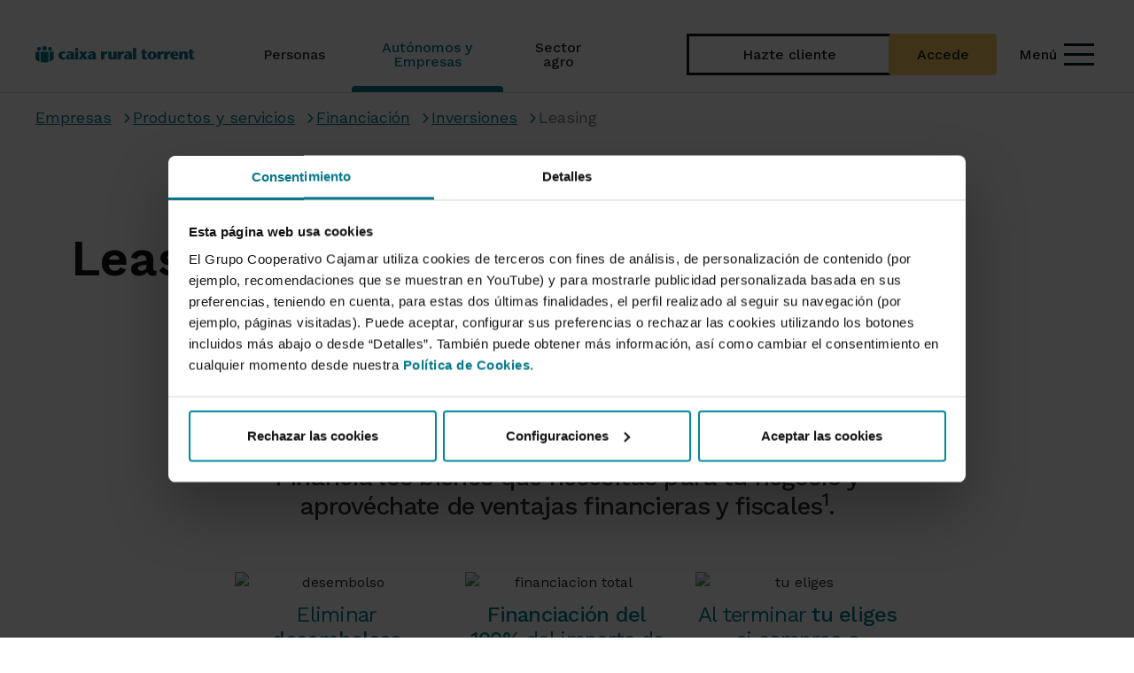

--- FILE ---
content_type: text/css
request_url: https://www.grupocooperativocajamar.es/frontend/modular/global.css
body_size: 49310
content:
/* ==== Variables globales ==== */

/* Variables */
:root,
[data-bs-theme=light]{
    --white: #FFFFFF;
    --gray-10: #F2F2F2;
    --gray-20: #DEDEDE;
    --gray-30: #C9C9C9;
    --gray-40: #ADADAD;
    --gray-50: #919191;
    --gray-60: #767676;
    --gray-70: #595959;
    --gray-80: #424242;
    --gray-90: #313030;
    --gray-100: #141414;
    --black: #000000;
    --turquoise-10: #EBF6F7;
    --turquoise-20: #BDE0E5;
    --turquoise-30: #99D0D6;
    --turquoise-40: #6DBCC5;
    --turquoise-50: #29BACB;
    --turquoise-60: #00A8BD;
    --turquoise-70: #067988;
    --turquoise-80: #005B66;
    --turquoise-90: #004047;
    --turquoise-100: #001B1F;
    --orange-10: #FEEDDD;
    --orange-20: #F9D09F;
    --orange-30: #F6B365;
    --orange-40: #F29426;
    --orange-50: #E2800D;
    --orange-60: #C76B00;
    --orange-70: #8F4D00;
    --orange-80: #6B3A00;
    --orange-90: #4D2900;
    --orange-100: #2E1900;
    --green-10: #E9F7EA;
    --green-20: #BBE6BD;
    --green-30: #9ADA9D;
    --green-40: #6CC970;
    --green-50: #50BE55;
    --green-60: #25B12B;
    --green-70: #138618;
    --green-80: #146117;
    --green-90: #0F4811;
    --green-100: #072208;
    --blue-10: #E6F5FF;
    --blue-20: #B0E0FD;
    --blue-30: #8AD1FD;
    --blue-40: #54BBFC;
    --blue-50: #33AEFB;
    --blue-60: #0093F0;
    --blue-70: #0070B8;
    --blue-80: #005285;
    --blue-90: #00395C;
    --blue-100: #002033;
    --yellow-10: #FCEECA;
    --yellow-20: #F5DB9B;
    --yellow-30: #F7CC5F;
    --yellow-40: #F2B20D;
    --yellow-50: #D0990B;
    --yellow-60: #A57909;
    --yellow-70: #745506;
    --yellow-80: #574005;
    --yellow-90: #412F02;
    --yellow-100: #281D01;
    --red-10: #FAE9E8;
    --red-20: #FFCAC4;
    --red-30: #F6A9A1;
    --red-40: #F28276;
    --red-50: #F0695B;
    --red-60: #ED4C3B;
    --red-70: #B83123;
    --red-80: #8B281E;
    --red-90: #651D16;
    --red-100: #651D16;
    --aqua-blue: #009FAC;
    --pastel-blue: #81C2CA;
    --light-aqua: #B9DBDF;
    --light-gray: #D9D9D9;
    --light-gray-2: #F5F5F5;
    --light-gray-3: #F8F8F8;
    --light-gray-4: #F7F7F7;
    --transparent: transparent;
    --cajamar-font-family: 'Work Sans', sans-serif;
    --body-font-size: 1rem;
    --body-font-weight: 400;
    --body-font-weight-medium: 500;
    --body-font-weight-semibold: 600;
    --border-width: 1px;
    --radius-full: 50%;
    --radius-s: .125rem;
    --radius-default: .25rem;
    --radius-lg: .625rem;
    --typography-low-xs: var(--body-font-weight) .75rem/1rem;
    --typography-low-s: var(--body-font-weight) .9rem/1.1rem;
    --typography-low-m: var(--body-font-weight) 1rem/1.375rem;
    --typography-low-l: var(--body-font-weight) 1.1rem/1.5rem;
    --typography-mid-xs: var(--body-font-weight) .75rem/1rem;
    --typography-mid-xs-emphasis: var(--body-font-weight-medium) .75rem/1rem;
    --typography-mid-s: var(--body-font-weight) .9rem/1.1rem;
    --typography-mid-s-emphasis: var(--body-font-weight-medium) .9rem/1.1rem;
    --typography-mid-m: var(--body-font-weight) 1rem/1.375rem;
    --typography-mid-m-emphasis: var(--body-font-weight-medium) 1rem/1.375rem;
    --typography-mid-l: var(--body-font-weight) 1.1rem/1.5rem;
    --typography-mid-l-emphasis: var(--body-font-weight-medium) 1.1rem/1.5rem;
    --typography-high-xs: var(--body-font-weight-medium) 1.3rem/1.875rem;
    --typography-high-xs-emphasis: var(--body-font-weight-semibold) 1.3rem/1.875rem;
    --typography-high-s: var(--body-font-weight-medium) 1.5rem/2rem;
    --typography-high-s-emphasis: var(--body-font-weight-semibold) 1.5rem/2rem;
    --typography-high-m: var(--body-font-weight-medium) 1.8rem/2.25rem;
    --typography-high-m-emphasis: var(--body-font-weight-semibold) 1.8rem/2.25rem;
    --typography-high-l: var(--body-font-weight-medium) 2rem/2.5rem;
    --typography-high-l-emphasis: var(--body-font-weight-semibold) 2rem/2.5rem;
    --content-high: var(--gray-100);
    --content-mid: var(--gray-80);
    --content-low: var(--gray-60);
    --content-accent: var(--turquoise-70);
    --content-contrast: var(--yellow-70);
    --content-inverse: var(--white);
    --content-always-light: var(--white);
    --content-always-dark: var(--gray-100);
    --content-state-disabled: var(--gray-40);
    --background-base: var(--white);
    --background-secondary: var(--gray-10);
    --background-tertiary: var(--gray-20);
    --background-accent: var(--turquoise-70);
    --background-accent-low: var(--turquoise-10);
    --background-contrast: var(--yellow-70);
    --background-contrast-low: var(--yellow-10);
    --background-inverse: var(--gray-100);
    --background-always-light: var(--white);
    --background-always-dark: var(--gray-100);
    --background-state-disabled: var(--gray-10);
    --border-high: var(--gray-100);
    --border-mid: var(--gray-40);
    --border-low: var(--gray-20);
    --border-accent: var(--turquoise-70);
    --border-inverse: var(--white);
    --border-always-light: var(--white);
    --border-always-dark: var(--gray-100);
    --border-state-disabled: var(--gray-30);
    --btn-primary-hover: #1E8694;
    --btn-primary-pressed: #3894A0;
    --btn-secondary-hover: #F2F8F9;
    --btn-secondary-pressed: #E7F2F4;
    --btn-tertiary-hover: #F2F8F9;
    --btn-tertiary-pressed: #E7F2F4;
    --semantic-content-success: var(--green-80);
    --semantic-content-danger: var(--red-70);
    --semantic-content-info: var(--blue-70);
    --semantic-content-warning: var(--yellow-70);
    --semantic-background-success: var(--green-70);
    --semantic-background-success-low: var(--green-10);
    --semantic-background-danger: var(--red-70);
    --semantic-background-danger-low: var(--red-10);
    --semantic-background-info: var(--blue-70);
    --semantic-background-info-low: var(--blue-10);
    --semantic-background-warning: var(--yellow-70);
    --semantic-background-warning-low: var(--yellow-10);
    --semantic-border-success: var(--green-10);
    --semantic-border-danger: var(--red-70);
    --semantic-border-info: var(--blue-70);
    --semantic-border-warning: var(--yellow-60);
    --font-awesome-family: 'Font Awesome 6 Pro';
    --spacing-01: 0 .25rem;
    --spacing-02: 0 .5rem;
    --spacing-03: 0 .75rem;
    --spacing-04: 0 1rem;
    --spacing-05: 0 1.25rem;
    --spacing-06: 0 1.5rem;
    --spacing-07: 0 2rem;
    --spacing-08: 0 2.5rem;
    --spacing-09: 0 3rem;
    --spacing-10: 0 3.5rem;
    --spacing-11: 0 4rem;
    --spacing-12: 0 5rem;
    --spacing-13: 0 6rem;
    --spacing-14: 0 8rem;
}

:focus-visible{
    outline: 2.5px solid var(--border-always-dark) !important;
    box-shadow: none !important;
}

.no-focus-mouse:focus,
.no-focus-mouse:focus-visible{
    outline: none !important;
}

body{
    background-color: var(--content-always-light);
    font-family: var(--cajamar-font-family);
    font-weight: var(--body-font-weight);
    -webkit-text-size-adjust: 100%;
    overflow-x: hidden;
}

hr{
    margin: 1rem 0;
    color: var(--light-gray);
    border: 0;
    border-top: var(--border-width) solid;
    opacity: unset;
}

h1{
    color: var(--content-always-dark);
    font-size: 3.5rem;
    font-weight: var(--body-font-weight-semibold);
    line-height: 3.75rem;
}

h2{
    color: var(--content-always-dark);
    font-size: 2.5rem;
    font-weight: var(--body-font-weight-semibold);
    line-height: 2.75rem;
}

h3{
    color: var(--content-always-dark);
    font-size: 1.5rem;
    font-weight: var(--body-font-weight-semibold);
    line-height: 2rem;
}

h4{
    color: var(--content-always-dark);
    font-size: 1.375rem;
    font-weight: var(--body-font-weight-semibold);
    line-height: 1.875rem;
}

h5{
    color: var(--content-always-dark);
    font-size: 1.25rem;
    font-weight: var(--body-font-weight-semibold);
    line-height: 1.75rem;
}

h6{
    color: var(--content-always-dark);
    font-size: 1.125rem;
    font-weight: var(--body-font-weight-semibold);
    line-height: 1.5rem;
}

strong, b{font-weight: var(--body-font-weight-medium);}

em{
    color: var(--content-always-dark);
    font-style: normal;
    transform: skewX(-15deg);
}

u{
    text-underline-offset: 3px;
    text-decoration-thickness: 1.5px;
}

a{color: var(--content-accent);}
p a,
.section-description p a{text-decoration: none;}
p a:hover,
.section-description p a:hover{text-decoration: underline;}

a.not-underline{
    font-weight: var(--body-font-weight);
    color: var(--content-accent);
    text-decoration: none;
    transition: font-weight 0.3s ease;
}

a.not-underline:hover,
a.with-arrow:hover span{
    font-weight: var(--body-font-weight-medium);
    text-decoration: underline;
    text-underline-offset: 3px;
    text-decoration-thickness: 1px;
}

a.with-arrow:hover{text-decoration: none;}

a.with-arrow i{
    color: var(--content-accent);
}

input,
button,
select,
optgroup,
textarea{
    margin: 0;
    font-family: inherit;
    font-size: inherit;
    line-height: inherit;
}

table{
    border-collapse:separate;
    border-spacing: 18.5px 0;
}

table{
    border-collapse:separate;
    border-spacing: 18.5px 0;
}

ul li{line-height: normal;}

.container{
    max-width: 1440px;
    padding: var(--spacing-08);
}

.row-limited {
    max-width: 1440px;
    margin: 0 auto;
}

.sr-only {
    position: absolute;
    width: 1px;
    height: 1px;
    padding: 0;
    margin: -1px;
    overflow: hidden;
    clip: rect(0, 0, 0, 0);
    white-space: nowrap;
    border-width: 0;
}

.flex-1{flex: 1;}

/* Evitar scroll */
body.menu-open {
  overflow: hidden;
}

/* Scrollbars */
/* Works on Firefox */
* {
    scrollbar-width: thin;
    scrollbar-color: var(--border-high) var(--background-base);
}

/* Works on Chrome, Edge, and Safari */
*::-webkit-scrollbar {
    width:  10px;
}

*::-webkit-scrollbar-track {
    background: var(--background-base);
}

*::-webkit-scrollbar-thumb {
    background-color: var(--background-base);
    border-radius: 0;
    border: 10px solid var(--border-high);
}

/* Collapses */
.accordion-complex{
    --bs-accordion-border-color: var(--turquoise-20);
    --bs-accordion-border-radius: var(--radius-default);
}

.accordion-complex .accordion-item:first-of-type>.accordion-header .accordion-button{
    background-color: unset;
    box-shadow: none;
    padding-right: 1.25rem;
}

.accordion-complex .accordion-button::after{
    content: '\f078';
    font-family: var(--font-awesome-family);
    color: var(--content-accent);
    background: unset;
    transition: transform 0.3s ease;
    flex-shrink: unset;
    width: auto;
    height: auto;
}

/* Margen global en módulos y versión reducida */
main section .container{
    margin-top: 0 !important;
    margin-bottom: 6.25rem !important;
}

main section.mb-reduced .container{margin-bottom: 2.5rem !important;}

main section.not-mb .container{margin-bottom: 0 !important;}

@media(max-width:992px){
    main section .container{
        margin-top: 0 !important;
        margin-bottom: 3.75rem !important;
    }

    main section.mb-reduced .container{margin-bottom: 2.188rem !important;}
}

/* Backgrounds */
.bg-base-color{background-color: var(--background-base);}
.bg-tertiary-color{background-color: var(--background-tertiary);}
.bg-light-gray-color{background-color: var(--light-gray-4);}

/* Bordes radius*/
.full-radius{border-radius: var(--radius-full)}
.radius-s{border-radius: var(--radius-s);}
.radius-s-top{border-radius: var(--radius-s) var(--radius-s) 0 0;}
.radius-default{border-radius: var(--radius-default);}
.radius-default-top{border-radius: var(--radius-default) var(--radius-default) 0 0;}
.radius-start{border-radius: var(--radius-default) 0 0 var(--radius-default);}
.radius-lg{border-radius: var(--radius-lg);}

/* Espaciado */
.spacing-01{padding: 0 .25rem;}
.spacing-02{padding: 0 .5rem;}
.spacing-03{padding: 0 .75rem;}
.spacing-04{padding: 0 1rem;}
.spacing-05{padding: 0 1.25rem;}
.spacing-06{padding: 0 1.5rem;}
.spacing-07{padding: 0 2rem;}
.spacing-08{padding: 0 2.5rem;}
.spacing-09{padding: 0 3rem;}
.spacing-10{padding: 0 3.5rem;}
.spacing-11{padding: 0 4rem;}
.spacing-12{padding: 0 5rem;}
.spacing-13{padding: 0 6rem;}
.spacing-14{padding: 0 8rem;}

/* ==== Swiper ==== */
.swiper.swiper-mobile .swiper-pagination{
    font-size: .813rem;
    line-height: 1rem;
    position: unset;
    text-align: start;
    width: fit-content;
}

.swiper.swiper-mobile .pagination-arrow__container{
    gap: 1.85rem;
    padding-right: 1.775rem;
}

.swiper.swiper-mobile .swiper-button-next, .swiper.swiper-mobile .swiper-button-prev{
    color: var(--content-accent);
    position: unset;
    height: 20px;
    width: 20px;
    margin-top: 0;
}

.swiper.swiper-mobile .swiper-button-next::after, .swiper.swiper-mobile .swiper-button-prev::after{
    font-family: var(--font-awesome-family);
    font-size: 13.3px;
    font-weight: 600;
}

.swiper.swiper-mobile .swiper-button-next::after{content: '\f054';}
.swiper.swiper-mobile .swiper-button-prev::after{content: '\f053';}


@media(max-width:992px){
    .swiper .swiper-wrapper{gap: 0 !important;}
}

@media(min-width:992px){
    .swiper .swiper-wrapper{padding-bottom: 0 !important;}
    .swiper .swiper-pagination{display: none; visibility: hidden;}
}

/*==== Collapse only Mobile ====*/
@media(min-width:992px){.collapse.only-mobile{display: block;}}

/* ==== Badges ==== */
.badge.badge-bcc{
    background: var(--badge-background ,var(--background-accent-low));
    border-radius: var(--badge-border-radius , var(--radius-default));
    color: var(--badge-color-text, var(--content-accent));
    font-size: var(--badge-font-size, .75rem);
    font-weight: var(--badge-font-weight, var(--body-font-weight));
    line-height: var(--badge-line-height, 1);
    padding:  var(--badge-padding, .4rem 1.3rem .35rem 1.3rem);
    max-width: var(--badge-max-width, 100px);
    text-align: var(--badge-text-align, center);
    width: var(--badge-width, fit-content);
    overflow-wrap: break-word;
    white-space: normal
}

/* ==== Estilos generales TIN y TAE ==== */
.tin20, .tae20{
    font-size: 1.25rem !important;
    font-weight: var(--body-font-weight-semibold) !important;
}

.tae24{
    font-size: 1.5rem !important;
    font-weight: var(--body-font-weight-semibold) !important;
}

/* ==== Estilos de botones texto ==== */
.btn{transition: all 0.3s ease-out;}
.btn, .btn-primary{
    color: var(--white);
    background-color: var(--turquoise-70);
    border-radius: 3px;
    font-size: var(--btn-font-size, 1rem);
    font-weight: var(--body-font-weight-semibold);
    line-height: 1.375;
    padding: var(--btn-padding, 10px 20px 9px 20px);
}

.btn, .btn-primary:hover{
    background-color: var(--sea-green);
}

.btn-outline-bcc,
.btn-light-yellow{
    border-radius: var(--radius-default);
    font-weight: var(--body-font-weight-medium);
    line-height: 1.375;
    height: 100%;
}

.btn-outline-bcc{
    border-radius: .125rem;
    background: var(--transparent);
    color: var(--content-high);
    outline: 3px solid var(--border-high);
    padding: var(--btn-padding, 7px 20px 7px 20px);
    transition: all 0.1s ease-out;
    width: var(--btn-width);
}

.btn-outline-bcc:hover,
.btn-outline-bcc:focus-visible,
.btn-outline-bcc:active{
    outline: 5px solid var(--border-high) !important;
    outline-offset: -2px;

}

.btn-light-yellow{
    background: var(--yellow-30);
    border: 3px solid var(--yellow-30);
    color: var(--content-high);
    padding: var(--btn-padding, 7px 20px 7px 20px);
    width: var(--btn-width);
}

.btn-light-yellow:hover,
.btn-light-yellow:focus-visible,
.btn-light-yellow:active{
    background: var(--yellow-40) !important;
    border-color: var(--yellow-40) !important;
}

.btn-light-yellow:focus-visible{
    border-color: var(--border-always-dark) !important;
}

/* Botón Primario */
.btn-primary-bcc{
    background-color: var(--background-accent);
    border-radius: var(--radius-default);
    color: var(--white);
    display: flex;
    align-items: center;
    justify-content: center;
    font-size: var(--btn-font-size, 1rem);
    font-weight: var(--body-font-weight-medium);
    padding: var(--btn-padding, 11px 1rem 10px 1rem);
}
.btn-primary-bcc:hover{
    background-color: var(--btn-primary-hover) !important;
    border-color: var(--btn-primary-hover) !important;
    color: var(--white);}
.btn-primary-bcc:active{
    background-color: var(--btn-primary-pressed) !important;
    border-color: var(--btn-primary-pressed) !important;
    color: var(--white) !important;
}

.btn.btn-primary-bcc:focus-visible{
    background-color: var(--btn-primary-hover) !important;
    outline: 3px solid var(--border-always-dark) !important;
    border: none !important;
    color: var(--white) !important;
    transition: none !important;
}

/* Botón Secundario */
.btn-secondary-bcc{
    background-color: var(--background-base);
    border: var(--border-width) solid var(--border-accent);
    color: var(--content-accent) !important;
    display: flex;
    align-items: center;
    justify-content: center;
    font-size: var(--btn-font-size, 1rem);
    font-weight: var(--body-font-weight-medium);
    padding: var(--btn-padding, 11px 1rem 10px 1rem);
}
.btn-secondary-bcc:hover            {
    background-color: var(--btn-secondary-hover);
    border: var(--border-width) solid var(--border-accent) !important;
    color: var(--content-accent) !important;
}

.btn-secondary-bcc:focus-visible{
    outline: 3px solid var(--border-always-dark) !important;
    transition: none !important;
}
.btn-secondary-bcc:active {
    background-color: var(--btn-secondary-pressed);
    border: var(--border-width) solid var(--border-accent) !important;
    color: var(--content-accent) !important;
}

/* Botón Terciario */
.btn-tertiary-bcc{
    background-color: var(--white);
    color: var(--content-accent);
    font-size: var(--btn-font-size, 1rem);
    font-weight: var(--body-font-weight-medium);
    padding: var(--btn-padding, 11px 1rem 10px 1rem);
}

.btn-tertiary-bcc:hover{
    background-color: var(--btn-secondary-hover);
    border-color:  var(--btn-secondary-hover) !important;
    color: var(--content-accent) !important;
}

.btn-tertiary-bcc:focus-visible{
    background-color: var(--btn-secondary-pressed);
    outline: 3 solid var(--border-always-dark) !important;
    color: var(--content-accent) !important;
    transition: none;
}
.btn-tertiary-bcc:active{
    background-color: var(--btn-secondary-pressed);
    border-color:  var(--btn-secondary-hover) !important;
    color: var(--content-accent) !important;
}

/* Contenedor de botones */
.btn-container .btn {width: auto}

.btn-container:has(.btn:nth-child(2)) .btn {
    flex-grow: 1;
    width: 50%;
}

.btn-container{
    display: flex;
    gap: 1rem;
}

@media(max-width: 575.98px){
    .btn-container{
        display: grid;
        grid-auto-rows: 1fr;
    }

    .btn-container .btn{width: 100% !important;}
}

/* ==== Estilos de titulos y texto ==== */
h1.h1-title,
.title-xl,
.content-xl{
    color: var(--h1-color, var(--content-always-dark));
    font-size: var(--h1-font-size, 3.5rem);
    font-weight: var(--h1-font-weight, var(--body-font-weight-semibold));
    line-height: var(--h1-line-height, 3.75rem);
}

h2.h2-title,
.title-l,
.content-l{
    color: var(--h2-color, var(--content-always-dark));
    font-size: var(--h2-font-size, 2.5rem);
    font-weight: var(--h2-font-weight, var(--body-font-weight-semibold));
    line-height: var(--h2-line-height, 2.75rem);
}

h3.h3-title,
.title-md,
.content-md{
    color: var(--h3-color, var(--content-always-dark));
    font-size: var(--h3-font-size, 1.5rem);
    font-weight: var(--h3-font-weight, var(--body-font-weight-semibold));
    line-height: var(--h3-line-height, 2rem);
}

p,
.text-content,
p.text-content,
span.text-content{
    color: var(--text-color, var(--content-always-dark));
    font-size: var(--text-size, 1.125rem);
    line-height: var(--text-line-height, 1.5rem);
}

.text-underline,
p.text-underline,
span.text-underline{
    text-decoration: underline;
    text-underline-offset: 3px;
}

.text-accent{color: var(--content-accent);}

/* Listados */
main ul,
main ol {
    list-style: none;
    padding-left: 2rem;
}

main ol {counter-reset: number;}

main ul li,
main ol li {
    position: relative;
    font-size: 1.125rem;
    line-height: 1.5rem;
    margin-top: 1.125rem;
}

main ul li:first-child,
main ol li:first-child{margin-top: 0;}

main ul li::before,
main ol li::before {
    position: absolute;
    left: -30px;
    line-height: 1;
    color: var(--content-accent);
    font-size: 1.125rem;
    padding-top: 4px;
}

main ul li::before {
    content: '\f00c';
    font-family: var(--font-awesome-family);
}

main ol > li::before {
    color: var(--content-accent);
    counter-increment: number;
    content: counter(number) var(--after-number, '.');
    font-family: var(--cajamar-font-family);
    padding-top: 3.25px;
}

main ul li p,
main ol li p {
    margin-bottom: 0;
}

main ul li > ul > li::before {
    font-family: var(--font-awesome-family);
    content: '\e122';
    font-weight: 600;
    padding-top: 3px;
}

main ul li > ul > li > ul > li::before {
    font-weight: 100;
    padding-top: 4px;
}

/* ==== Formularios ==== */

/* Mostrar error en formulario */
.has-error label,
.has-error .radios-title,
.has-error .checkboxs-title{color: var(--semantic-content-danger) !important;}
.has-error input,
.has-error select,
.has-error textarea{border-color: var(--semantic-border-danger) !important;}
.error-message,
.info-message{
    display: block;
    font-size: .75rem;
    line-height: 1rem;
    margin-top: 1rem;
}

.error-message{color: var(--semantic-content-danger);}
.info-message{color: var(--content-low);}

/* Radios formulario */
.radio-option .form-radio:focus + .radio-label,
.checkbox-option .form-checkbox:focus + .checkbox-label{outline: auto;}

.radio-option .form-radio.no-focus-mouse + .radio-label,
.checkbox-option .form-checkbox.no-focus-mouse + .checkbox-label{outline: none;}

/* ==== Estilos de hover en texto ==== */

/* Efecto de hover en texto */
p a,
.hover-standard,
.hover-standard a,
.hover-standard li a,
.hover-turquoise-100,
.hover-turquoise-100 a,
.hover-turquoise-100 li a,
.hover-aqua-blue,
.hover-aqua-blue a,
.hover-aqua-blue li a,
.hover-turquoise-70,
.hover-turquoise-70 a,
.hover-turquoise-70 li a {
    transition: all 0.3s ease !important;
}

p a:hover,
.hover-standard:hover,
.hover-standard a:hover,
.hover-standard li a:hover{
    text-shadow: .5px 0px 0px !important;
}

.hover-turquoise-100:hover,
.hover-turquoise-100 a:hover,
.hover-turquoise-100 li a:hover{
    color: var(--turquoise-100) !important;
    font-weight: 600 !important;
    text-shadow: none !important;
}

.hover-aqua-blue:hover,
.hover-aqua-blue a:hover,
.hover-aqua-blue li a:hover{
    color: var(--aqua-blue) !important;
    text-shadow: .8px 0px 0px !important;
}

.hover-turquoise-70:hover,
.hover-turquoise-70 a:hover,
.hover-turquoise-70 li a:hover{
    color: var(--turquoise-70) !important;
    font-weight: 600 !important;
    text-shadow: none !important;
}

.hover-underline:hover,
.hover-underline a:hover,
.hover-underline li a:hover{
    text-decoration: underline !important;
    text-underline-offset: 2px !important;
}

/* ==== Capa grisacea ==== */
.layerGray{
   position: fixed;
    top: 0;
    left: 0;
    width: 100%;
    height: 100%;
    background-color: rgba(0, 0, 0, 35%);
    z-index: -1;
    opacity: 0;
    transition: opacity 0.3s ease;
}

/* ==== Icono mostrar contraseña ==== */
i.see-password{cursor: pointer;}

/* ==== Estilos de enlaces ==== */

/* Link con flecha */
.link-arrow-accent {
    color: var(--content-accent);
    display: block ruby;
    font-size: var(--link-font-size, 1rem);
    font-weight: var(--link-font-weight, 500);
    line-height: var(--link-line-height, 1.375rem);
    text-decoration: none;
    position: relative;
    width: fit-content;
}

.link-arrow-accent .fa-arrow-right {
    font-size: var(--icon-font-size, 1rem);
    font-weight: var(--icon-font-weight, 600);
    margin-left: var(--icon-margin-left, 0.675rem);
    position: absolute;
    bottom: 3px;
}

.link-arrow-accent:hover,
.link-accent-underline:hover {
    text-decoration: underline !important;
    text-underline-offset: 4px !important;
    text-decoration-thickness: 2px !important;
}

.link-hover-accent{
    transition: color 0.3s ease-in;
    text-decoration: none;
}

.link-hover-accent.link-with-underline{
    text-decoration: underline;
    text-underline-offset: 3px;
}

.link-hover-accent:hover{
    color: var(--content-accent) !important;
    text-decoration: none !important;
}

/* ==== Dynamic Aspect-ratio ==== */
.dynamic-aspect {
    width: 100%;
    height: 100vh;
    overflow: hidden;
    border-radius: var(--radius-default);
    display: block;
    position: relative;
}

.dynamic-aspect.img-more-little{
    display: flex !important;
    justify-content: center !important;
    align-items: center !important;
}

.dynamic-aspect img {
  width: 100%;
  height: 100%;
  object-fit: cover;
  object-position: center;
  display: block;
}

.dynamic-aspect.img-more-little img{
    width: auto !important;
    height: auto !important;
}

@media(max-width:992px){
    .dynamic-aspect {
        width: auto;
        height: 100%;
        max-width: none !important;
        aspect-ratio: unset !important;
        display: block;
    }

    .dynamic-aspect > img {
        width: 100%;
    }

    .dynamic-aspect.img-more-little img{
        width: 100% !important;
        height: 100% !important;
    }
}

/* ==== Cabecera ==== */

/* ---- Alertas ---- */
.alert-container .alert-content{
    max-width: 1450px;
    margin: 0 auto  ;
}
.alert-container.alert-info{background-color: var(--turquoise-10);}
.alert-container.alert-success{background-color: var(--green-10);}
.alert-container.alert-warning{background-color: var(--yellow-10);}
.alert-container.alert-danger{background-color: var(--red-10);}

.alert-container .row-alert-text .alert-text{
    color: var(--gray-100);
    line-height: 1.5;
}

.alert-container .row-alert-text .alert-text b,
.alert-container .row-alert-text .alert-text strong{font-weight: var(--body-font-weight-medium);}

.alert-container.alert-info .icon-info,
.alert-container.alert-info .alert-link,
.alert-container.alert-info .close-alert .icon-close{color: var(--turquoise-70);}
.alert-container.alert-warning .icon-alert,
.alert-container.alert-warning .alert-link,
.alert-container.alert-warning .close-alert .icon-close{color: var(--yellow-70);}
.alert-container.alert-success .icon-success,
.alert-container.alert-success .alert-link,
.alert-container.alert-success .close-alert .icon-close{color: var(--green-80);}
.alert-container.alert-danger .icon-danger,
.alert-container.alert-danger .alert-link,
.alert-container.alert-danger .close-alert .icon-close{color: var(--red-70);}

.alert-container .row-alert-text .alert-link{
    font-weight: 500;
    text-decoration: underline;
    text-underline-offset: 1.5px;
}

/* ---- Navbar ---- */
.header-main{background-color: var(--background-always-light);}
.header-main:not(.header-lite) .header-content{
    padding-top: 38px;
    padding-bottom: 19px;
}

header.header-lite .header-content{
    padding-top: 2.375rem;
    padding-bottom: 2.375rem;
}

.header-main:not(.header-lite) .header-content .nav-menu{
    margin-left: 1.8rem;
    margin-right: 2.15rem;
}

.header-main .header-content .nav-menu .search-container a{line-height: 0;}

header.header-lite .nav-menu .nav-item h1{
    font-size: 1rem;
    line-height: 1.375rem;
    margin-bottom: 0;
}

header.header-lite .menu-help{min-width: 200px;}

/* Logo */
header:not(.header-lite) .logo-container{
    max-width: 180px;
    width: 100%;
}

header .logo{
    width: 100%;
    max-height: 47px;
}

/* Enlaces menu de navegación */
header:not(.header-lite) .nav-item,
header.header-lite .nav-link{margin-right: 20px;}
header:not(.header-lite) .nav-item:first-child{margin-left: 0; margin-right: 30px;}

.nav-item.active{
    color: var(--content-accent);
    position: relative;
}

header.header-lite .help-item .help-link{
    color: var(--content-accent);
    text-decoration: none;
}

.nav-item.active::after{
    content: '';
    background-color: var(--background-accent);
    border-radius: var(--radius-default) var(--radius-default) 0 0;
    position: absolute;
    height: 7px;
    width: 100%;
    left: 0;
    bottom: -19px;
}

/* ---- Collapse Search ----*/

/* Icon search para abrir collapse */
.header-main .nav-menu .search-container .open-search-icon{
    color: var(--content-high);
    font-size: 1.125rem;
    padding: 14px;
    transition: background 0.3s ease-in-out;
}

.open-search-icon:hover span{font-weight: var(--body-font-weight-semibold);}

/* Contenido collapse del buscador */
.header-main .nav-menu .search-container .open-search-icon[aria-expanded='true']{background: var(--turquoise-20);}

.header-main .collapseSearch{
    background: var(--turquoise-20);
    z-index: 1000;
    top: 0;
    transform: translate(-50%, 105px);
}

@media(max-width: 1550px){
    .header-main .collapseSearch{transform: translate(-50%, 104.3px);}
}

/* Se ajusta el contenido del buscador */
.header-main .collapseSearch .container-search{
    margin: 0 auto;
    max-width: 951px;
    padding: 43px 0 21px 0;
}

/* Input para buscar */
.header-main .collapseSearch .search-collapse-container .input-search-collapse{
    border: 1px solid var(--turquoise-70);
    border-radius: var(--radius-default);
    padding: 15px 30px 15px 52px;
    width: 100%;
}

/* Icono incluido en el interior del input de busqueda */
.header-main .collapseSearch .search-collapse-container .input-search-collapse-container i{
    color: var(--turquoise-70);
    margin-left: 21px;
}

.header-main .collapseSearch .search-collapse-container .input-search-collapse::placeholder{color: var(--turquoise-70);}

/* Fila de links en el collapse del buscador */
.header-main .collapseSearch .links-search-collapse{
    margin-top: 20px;
    padding: 0 90px;
}

.header-main .collapseSearch .links-search-collapse a{color: var(--turquoise-100);}

/* ---- Botones del menú ---- */

/* Botón 'Hazte Cliente' */
.header-main .header-actions .btn-signup{
    --btn-width: 225px;
    --btn-padding: 10px 20px 9px 20px;
}

/* Botón 'Accede' */
.header-main .header-actions .btn-login{
    --btn-width: 122px;
    --btn-padding: 10px 20px 9px 20px;
}

/* Texto del botón del menú */
.header-actions .menu-toggle{color: var(--content-high);}

/* Diseño del botón del menú */
.header-actions .menu-toggle .icon-menu{
    width: 34px;
    height: 26px;
    position: relative;
}

.header-actions .menu-toggle .icon-menu span{
    background: var(--turquoise-100);
    position: absolute;
    left: 0;
    transition: all 0.15s linear;
    width: 100%;
    height: 3.5px;
}

.header-actions .menu-toggle .icon-menu span:nth-child(1){top: 0;}
.header-actions .menu-toggle .icon-menu span:nth-child(2){top: 11px;}
.header-actions .menu-toggle .icon-menu span:nth-child(3){top: 22px;}

.header-actions .menu-toggle:not(.collapsed) .icon-menu span:nth-child(1){
    border-radius: 5px;
    transform: rotate(45deg);
    top: 10px;
}

.header-actions .menu-toggle:not(.collapsed) .icon-menu span:nth-child(2){opacity: 0;}

.header-actions .menu-toggle:not(.collapsed) .icon-menu span:nth-child(3){
    border-radius: 5px;
    transform: rotate(-45deg);
    top: 10px;
}

/* ---- Menú ---- */
.collapse-mainMenu {
    background-color: var(--background-always-light);
    z-index: 1000;
    overflow: hidden;
}

/* Columna que contiene las direntes categorias de productos */
.collapse-mainMenu .menu-list-container{width: calc(22% + 8px);}

/* Menú lateral con la diferentes categorias */
.menu-list .menu-list-item{
    color: var(--turquoise-100);
    display: flex;
    align-items: center;
    justify-content: space-between;
    font-size: 1.5rem;
    font-weight: 600;
    line-height: 1.3333;
}

.menu-list .menu-list-item .menu-link{
    background: none;
    border: none;
    padding: 0;
    color: var(--turquoise-100);
    cursor: default;
    font-weight: var(--body-font-weight-semibold);
    text-decoration: none;
    text-align: left;
    display: flex;
    align-items: center;
    justify-content: space-between;
    width: 100%;
}

.menu-list .menu-list-item .menu-link.only-link{
    cursor: pointer;
    width: fit-content;
}

.menu-list .menu-list-item .menu-link.only-link:hover{color: var(--turquoise-70);}

.collapse-mainMenu .principal-menu{border-bottom: 1px solid var(--light-gray);}

.secondary-menu{margin-top: 13px;}

/* Menú secundario en el de información */
.secondary-menu .secondary-menu-list-item a{
    color: var(--turquoise-100);
    font-size: 1.125rem;
    font-weight: 500;
    line-height: 1.3333;
    text-decoration: none;
}

/* Bloque de contenido donde se muestra la información del menú */
.menu-content .title-menu {margin-bottom: 1.1rem;}
.menu-content .list-menu-content .list-menu-content-item{margin-bottom: .15rem;}

.menu-content .list-menu-content .list-menu-content-item a,
.menu-list-item .container-menu .menu-content .title-menu{
    color: var(--turquoise-100);
    display: inline-block;
    font-size: 1.125rem;
    font-weight: 400;
    line-height: 1.3333;
    text-decoration: none;
    transition: all 0.3s ease;
}

.menu-content .list-menu-content .list-menu-content-item a:hover{text-shadow: 0.5px 0px 0px;}

.menu-content .list-menu-content .list-menu-content-item.new{
    display: flex;
    align-items: center;
}

.menu-content .list-menu-content .list-menu-content-item.new a{
    color: var(--turquoise-70);
    font-weight: var(--body-font-weight-medium);
}

/* Alerta de novedad en enlaces */
.menu-content .list-menu-content .list-menu-content-item .badge.badge-bcc{
    --badge-padding: 6px 9px 6px 8px;
    margin-left: .85rem;
}

/* Bloque de noticias en el menú */
.menu-content .news-vertical-menu .title-news-destacados,
.menu-content .news-horizontal-menu .title-news-destacados{
    color: var(--turquoise-100);
    display: block;
    font-size: 1.438rem;
    line-height: 1.3043;
    margin-bottom: .5rem;
}

.collapse-menu .news-vertical-menu .news-section .news-item{border-bottom: 1px solid var(--light-gray);}

.collapse-menu .news-vertical-menu .news-section .news-item .news-link,
.collapse-menu .news-horizontal-menu .news-section .news-item .news-link{transition: color 0.3s ease}

.collapse-menu .news-vertical-menu .news-section .news-item:hover .news-link,
.collapse-menu .news-horizontal-menu .news-section .news-item:hover .news-link{color: var(--content-accent);}

.collapse-menu .news-vertical-menu .news-section .news-item .img-lg-notice-menu,
.collapse-menu .news-horizontal-menu .news-section .news-item .img-lg-notice-menu{
    width: 100%;
    max-height: 110px;
}

.collapse-menu .news-vertical-menu .news-section .news-item .img-notice-menu,
.collapse-menu .news-horizontal-menu .news-section .news-item .img-notice-menu{
    max-width: 124px;
    max-height: 110px;
}

.collapse-menu .news-vertical-menu .news-section .news-item p,
.collapse-menu .news-horizontal-menu .news-section .news-item p,
.collapse-menu .news-vertical-menu .news-section .news-item .news-link,
.collapse-menu .news-horizontal-menu .news-section .news-item .news-link{
    color: var(--turquoise-100);
    font-size: 1rem;
    line-height: 1.3125;
}

.collapse-menu .news-horizontal-menu .news-section .news-item-row:nth-child(2) .news-item{margin-left: 1.1rem;}

.principal-menu .menu-list .menu-list-item .container-menu{
    width: -webkit-fill-available;
    right: 0;
    left: 328px;
    top: 0;
    visibility: visible;
}

@media(min-width:991px){
    .principal-menu .menu-list .menu-list-item.active .container-menu{
        display: block;
        visibility: visible;
    }

    .principal-menu .menu-list .menu-list-item .container-menu{
        display: none;
        visibility: hidden;
    }

    .collapse-mainMenu .principal-menu .menu-list .menu-list-item.active > .menu-link{color: var(--turquoise-70);}
}

/* ==== Footer ==== */

/* Fondo Footer Lite */
footer.footer-lite .footer-main{
    background-color: var(--background-accent);
    padding-top: 1.75rem;
    padding-bottom: 1.75rem;
}

/* ---- Fila de enlaces de interés ---- */

/* Columna de noticas y contacto */
footer:not(.footer-lite) .footer-main{background-color: var(--light-gray-3);}

footer .footer-top .footer-collapse .footer-collapse-btn{pointer-events: none;}

@media(min-width:991px){
    footer .footer-top .footer-collapse .footer-collapse-content{display: block;}
}

footer .footer-top .footer-collapse .footer-collapse-btn span{
    color: var(--turquoise-100);
    font-size: 1.125rem;
    font-weight: 600;
    line-height: 1.33;
    margin-bottom: 0;
}

.help-section .help-links .help-link,
.help-section .online-banking a,
.help-section .online-banking span{
    color: var(--turquoise-100);
    font-size: 1.125rem;
    font-weight: 500;
    line-height: 1.33;
    transition: all 0.3s ease;
}

/* ---- Columnas de enlaces de interés ---- */
footer .footer-collapse .footer-collapse-btn{
    background-color: var(--transparent);
    border: none;
    padding: 0;
    font-size: 1.125rem;
}

footer .footer-collapse .footer-collapse-btn i{
    color: var(--content-accent);
    transition: transform 0.3s ease;
}

footer .footer-collapse .footer-collapse-btn[aria-expanded="true"] i{transform: rotate(180deg);}

footer .footer-collapse-content ul{
    list-style: none;
    padding: 0;
    gap: 13px;
}

footer .footer-collapse .footer-collapse-content ul{
    list-style: none;
}

footer .footer-collapse .footer-collapse-content ul li a{
    color: var(--turquoise-100);
    font-weight: 400;
    line-height: 1.375;
    text-decoration: none;
}

/* ---- Fila de idiomas y imágenes ---- */
footer .language-list .list-inline-item a{
    color: var(--white);
    font-weight: 400;
    line-height: 1.5;
    text-decoration: none;
}

footer .language-list .list-inline-item a.active,
footer .language-list .list-inline-item a:hover{
    text-decoration: underline;
    text-underline-offset: 12px;
}

footer .language-list .list-inline-item a.active::before,
footer .language-list .list-inline-item a:hover::before {width: 100%;}

/* ---- Fila de enlaces legales y redes sociales ---- */
footer .footer-legal {background-color: var(--light-aqua);}

footer .footer-legal .container .row{padding: 2.875rem 0 1.875rem 0;}

footer.footer-lite .footer-legal .container .row{padding: 2.438rem 0 1.438rem 0;}

/* Enlaces legales */
footer .legal-links{
    column-gap: 51px;
    row-gap: 6px;
}

footer .legal-links .list-inline-item:not(:last-child){margin-right: 0;}

footer .legal-links a{
    color: var(--turquoise-100);
    font-weight: var(--body-font-weight-medium);
    line-height: 24px;
}

/* Iconos de redes sociales */
footer:not(.footer-lite) .footer-main{
    padding-top: 7.5rem;
    padding-bottom: 3.8rem;
}

footer .social-links{gap: 2.5rem;}

footer .social-links .list-inline-item {
    height: fit-content;
    margin: 0;
}

footer .social-links .list-inline-item i {
    color: var(--content-high);
    font-size: 1.785rem;
    transition: all 0.3s ease;
    width: auto;
}

footer .social-links .list-inline-item i:hover{color: var(--turquoise-70);}

/* -- Fila de copyright -- */
footer:not(.footer-lite) .footer-copyright{background-color: var(--turquoise-80);}

footer:not(.footer-coop):not(.footer-lite) .footer-copyright{padding: 55px 0 51px 0;}

footer.footer-coop .footer-copyright{padding: 2rem 0 1.5rem 0;}

/* Texto de copyright */
footer:not(.footer-coop) .copyright-text{margin-top: 2rem;}

footer .copyright-notice,
footer .copyright-text{
    color: var(--white);
    line-height: 1.375;
}

/* Logotipo Grupo Cooperativo Cajamar */
footer.footer-lite .footer-content .footer-logo .logo{max-width: 151px;}

footer .row-footer-grupo-coop{border-bottom: 1px solid var(--pastel-blue);}

footer .footer-grupo-coop .text-copy-coop{
    color: var(--turquoise-100);
    font-weight: 400;
    line-height: 1.375;
}

/* ==== 1.1. Cabecera Portada, 1.2. Cabera Reducida , 1.3. Cabecera Textual ==== */

.cabecera.bg-accent{background-color: var(--turquoise-20);}

.cabecera.bg-accent .container{
    padding-top: 5.5rem;
    padding-bottom: 5.7rem;
}

/* ---- Columna izquierda ---- */

/* Contenido */
.cabecera.cab-textual.bg-accent{background: var(--background-accent-low);}

.cabecera.cab-textual:not(.bg-accent) .container{
    margin-top: 3.5rem;
    margin-bottom: 3.5rem;
}

.cabecera.cab-textual.bg-accent .container{
    padding-top: 3.5rem;
    padding-bottom: 3.5rem;
}

/* Columna */
.cabecera.cab-textual .container .cabecera-item{padding-right: 6rem;}

/* Subtítulo */
.cabecera .container .cabecera-title .subtitle{
    font-size: 1.75rem;
    line-height: 2.25rem;
}

/* Estilo general para los botones */

.cabecera .container .cabecera-links-buttons .btn{
    padding-top: 11px;
    padding-bottom: 10px;
}

/* ---- Columna derecha ---- */

/* Imagen */
.cabecera .container .cabecera-image {
    max-width: 790px;
    max-height: 565px;
}

.cabecera.cab-reducidad .container .cabecera-image {
    max-height: 500px;
}

/* Columna de cabecera textual */
.cabecera .container .content-info{
    padding-left: .9rem;
    padding-right: min(7rem, 6.6667vw);
}

/* ==== 1.4. Cabecera CTAs ==== */
.cabecera-cta {
    position: fixed;
    background: var(--background-accent-low);
    opacity: 0;
    transition: opacity 0.5s ease-out, transform 0.5s ease-out;
    z-index: 999;
}

.cabecera-cta .container{
    padding-top: 2.05rem;
    padding-bottom: 2.05rem;
    margin-bottom: 0 !important;
}

/* === Estilos comunes === */
.cabecera-cta.visible-cta {
    opacity: 1;
    animation-duration: 0.5s;
    animation-timing-function: ease-out;
    animation-fill-mode: forwards;
    z-index: 1025;
}

.cabecera-cta.no-visible-cta {
    animation-duration: 0.5s;
    animation-timing-function: ease-out;
    animation-fill-mode: forwards;
    z-index: 1025;
}

/* === Escritorio (arriba) === */
@media (min-width: 992px) {
    .cabecera-cta {
        top: 0;
        transform: translateY(-100px);
    }

    .cabecera-cta.visible-cta {
        animation-name: aparecer-arriba;
    }

    .cabecera-cta.no-visible-cta {
        animation-name: desaparecer-arriba;
    }

    @keyframes aparecer-arriba {
        from {
            opacity: 0;
            transform: translateY(-100px);
        }
        to {
            opacity: 1;
            transform: translateY(0);
        }
    }

    @keyframes desaparecer-arriba {
        from {
            opacity: 1;
            transform: translateY(0);
        }
        to {
            opacity: 0;
            transform: translateY(-100px);
        }
    }
}

/* === Móvil (abajo) === */
@media (max-width: 991px) {

    .cabecera.bg-accent .container{
        padding-top: 0;
        padding-bottom: 2.15rem;
    }

    .cabecera-cta {
        bottom: 76px;
        transform: translateY(100px);
    }

    .cabecera-cta.visible-cta {
        animation-name: aparecer-desde-abajo;
    }

    .cabecera-cta.no-visible-cta {
        animation-name: desaparecer-hacia-abajo;
    }

    @keyframes aparecer-desde-abajo {
        from {
            opacity: 0;
            transform: translateY(100px);
        }
        to {
            opacity: 1;
            transform: translateY(0);
        }
    }

    @keyframes desaparecer-hacia-abajo {
        from {
            opacity: 1;
            transform: translateY(0);
        }
        to {
            opacity: 0;
            transform: translateY(100px);
        }
    }
}

/* Icono */
.cabecera-cta .cabecera-title i{font-size: 2.438rem;}

/* Enlaces de botones */
.cabecera-cta .links-content{padding-left: 5.083rem}

.cabecera-cta .links-content .btn-primary-bcc,
.cabecera-cta .links-content .btn-secondary-bcc{
    --btn-padding: 8px 15px 7px 15px;
    font-size: .875rem;
}

/* ==== 2.1 Distribuidor de contenido ==== */

/* -- Columna del título de contenido -- */
.distribuidores.dist-content .container .content-item{position: relative;}

.distribuidores.dist-content .container .content-item .image-caption{padding-bottom: 2.15rem;}

/* Título */
.distribuidores.dist-content.two-columns .container .feature-item.content-header{padding-right: 7.15rem;}

/* Botón de enlace de interés */
.distribuidores.dist-content .container .feature-item.content-header .section-button{margin-top: 1.25rem;}

.distribuidores.dist-content .container .feature-item.content-header .section-button a{
    --btn-padding: 11px 1rem 10px 1rem;
    width: 207px;
}

/* -- Columna de contenido del distribuidor -- */
.distribuidores.dist-content .container .feature-item .content-grid .content-grid-items{
    grid-template-columns: repeat(3, 1fr);
    grid-auto-rows: auto;
}

@media(min-width:992px){
    .distribuidores .container .feature-item .content-grid{overflow: visible;}
}

.distribuidores.dist-content.two-columns .container .feature-item .content-grid .content-grid-items{grid-template-columns: repeat(2, 1fr);}
.distribuidores.dist-content.all-columns .container .feature-item .content-grid .content-grid-items,
.distribuidores.dist-content.all-columns-icons .container .feature-item .content-grid .content-grid-items{grid-template-columns: repeat(4, 1fr);}
.distribuidores.dist-content.three-columns-icons .container .feature-item .content-grid .content-grid-items{grid-template-columns: repeat(3, 1fr);}

.distribuidores.dist-content.two-columns .container .feature-item .content-grid{padding-left: 10px;}
.distribuidores.dist-content.all-columns .container .feature-item .content-grid,
.distribuidores.dist-content.all-columns-icons .container .feature-item .content-grid,
.distribuidores.dist-content.three-columns-icons .container .feature-item .content-grid{padding-left: 0;}

/* Imagen */
.distribuidores.dist-content .container .feature-item .content-grid .content-item .image-box{
    max-height: 260px;
    max-width: 324px;
}

/*  Se desativa la barra de scroll en Chrome */
.distribuidores.dist-content .container .feature-item .content-grid::-webkit-scrollbar{
    display: none;
    -webkit-scrollbar-width: none;
}

/* -- Versión con iconos -- */
.distribuidores.dist-content.all-columns-icons .container .feature-item .content-grid .content-item a,
.distribuidores.dist-content.three-columns-icons .container .feature-item .content-grid .content-item a{
    border: 2px solid var(--turquoise-20);
    border-radius: var(--radius-default);
    padding: 3rem 2.5rem 4.5rem;
    transition: background 0.3s ease-in-out;
}

.distribuidores.dist-content.all-columns-icons .container .feature-item .content-grid .content-item a .link-caption,
.distribuidores.dist-content.three-columns-icons .container .feature-item .content-grid .content-item a .link-caption{bottom: 2.25rem}

.distribuidores.dist-content.all-columns-icons .container .feature-item .content-grid .content-item a:hover,
.distribuidores.dist-content.three-columns-icons .container .feature-item .content-grid .content-item a:hover{background: var(--turquoise-10);}

/* Icono del caption */
.distribuidores.dist-content .container .feature-item .content-grid .icon-box i{color: var(--content-accent);}

/* Link del caption */
.distribuidores.dist-content .container .feature-item .content-grid .image-caption .link-caption,
.distribuidores.dist-content .container .feature-item .content-grid .icon-caption .link-caption{
    color: var(--content-accent);
    display: block ruby;
    font-size: var(--link-font-size, 1rem);
    font-weight: var(--link-font-weight, 500);
    line-height: var(--link-line-height, 1.375rem);
    width: fit-content;
}

@media (max-width: 991px) and (min-width: 575.98px){
    .distribuidores.dist-content .container .feature-item .content-grid .image-caption .link-caption{bottom: -1.1rem !important;}
}

.distribuidores.dist-content .container .feature-item .content-grid .content-item a:hover .image-caption .link-text,
.distribuidores.dist-content .container .feature-item .content-grid .content-item a:hover .icon-caption .link-caption .link-text {
    text-decoration: underline !important;
    text-underline-offset: 4px !important;
    text-decoration-thickness: 2px !important;
}

/* ==== 2.2 Distribuidor de productos & 2.3 Products Distributor Image Promo==== */

/* -- Columna de producto --*/

.distribuidores.dist-productos .products-container .product-item .product-content,
.distribuidores.dist-productos-img-promo .products-container .product-item .product-content{
    background: var(--background-always-light);
    transition: background 0.3s ease-in-out;
    border: var(--border-width) solid var(--turquoise-20);
    border-radius: var(--radius-default);
}

.distribuidores.dist-productos .products-container .product-item .product-content:hover,
.distribuidores.dist-productos-img-promo .products-container .product-item .product-content:hover{background: var(--turquoise-10);}

/* Bloque de información del producto */
.distribuidores.dist-productos .products-container .product-item .product-content .product-information{padding: 1.3rem 2rem 4.4rem 2rem;}

.distribuidores.dist-productos-img-promo  .products-container .product-item .product-content .product-information{
    padding-left: 2rem;
    padding-right: 2rem;
}

.distribuidores.dist-productos-img-promo .products-container .product-item .product-content .product-image{
    max-width: 438px;
    max-height: 314px;
    border-radius: 2px 2px 0 0;
}

/* Descripción del producto */
.distribuidores.dist-productos .products-container .product-item .product-content .product-description p.cabecera-description{
    --text-size: 1.125rem;
    --text-line-height: 1.5rem;
}

/* Listado destacado de producto */
.distribuidores.dist-productos .products-container .product-item .product-content .product-list-remarkable .list-remarkable{--list-gap: .5rem;}

.distribuidores.dist-productos .products-container .product-item .product-content .product-list-remarkable .list-remarkable .list-item{--list-item-line-height: 1.5rem;}

/* Enlaces al producto */
.distribuidores.dist-productos .products-container .product-item .product-content .product-links-buttons{
    gap: .75rem;
    margin-bottom: 1.25rem;
    padding-right: 2.15rem;
    padding-left: 2.15rem;
    position: absolute;
    bottom: 0;
    left: 0;
    right: 0;
    width: 100%;
}

.distribuidores.dist-productos .products-container .product-item .product-content .product-links-buttons .btn.btn-primary-bcc,
.distribuidores.dist-productos .products-container .product-item .product-content .product-links-buttons .btn.btn-secondary-bcc{
    --btn-padding: 9px 1rem 8px 1rem;
    --btn-font-size: 0.875rem;
    width: 100%;
}

/* ==== 2.2.1 Product Distributor Compact ==== */

/* -- Distribuidores -- */
.distribuidores.distribuidores-compact .distribuidores-list .distribuidor-list-principal,
.distribuidores.distribuidores-compact .distribuidores-list .see-more-distribuidores .card-body{
    grid-template-columns: repeat(2, 1fr);
    grid-auto-rows: 1fr;
    row-gap: 1.75rem;
    column-gap: 1rem;
}

.distribuidores.distribuidores-compact .distribuidores-list .see-more-distribuidores{margin-top: 1.75rem;}

.distribuidores.distribuidores-compact .distribuidores-list .distribuidores-item .distribuidor-content .distribuidor-info{height: 100%;}

/* Borde */
.distribuidores.distribuidores-compact .distribuidores-list .distribuidores-item{
    border: 2px solid var(--turquoise-20);
    border-radius: var(--radius-default);
}

/* Imagen */
.distribuidores.distribuidores-compact .distribuidores-list .distribuidores-item .distribuidor-content .distribuidor-image div{
    max-width: 325px;
    min-height: 212px;
    max-height: 240px;
}

.distribuidores.distribuidores-compact .distribuidores-list .distribuidores-item .distribuidor-content .distribuidor-image div,
.distribuidores.distribuidores-compact .distribuidores-list .distribuidores-item .distribuidor-content .distribuidor-image div img{border-radius: 2px 0px 0 2px;}

/* Botón */
.distribuidores.distribuidores-compact .distribuidores-list .distribuidores-item .distribuidor-content .distribuidor-link .btn.btn-primary-bcc{
    --btn-font-size: 0.875rem;
    --btn-padding: .563rem .75rem .5rem .75rem;
}

/* ==== 2.2.2 Mini Product Distributor ==== */

/* -- Distribuidores -- */

.distribuidores.distribuidores-mini .distribuidores-list{margin-top: 2rem;}

/* Imagen */
.distribuidores.distribuidores-mini .distribuidores-list .distribuidores-item .distribuidor-content .distribuidor-link{max-width: 210px;}

.distribuidores.distribuidores-mini .distribuidores-list .distribuidores-item .distribuidor-content .distribuidor-link .distribuidor-image{max-height: 130px;}

.distribuidores.distribuidores-mini .distribuidores-list .distribuidores-item .distribuidor-content .distribuidor-link:hover .distribuidor-image {outline: 2px solid var(--turquoise-20);}

/* Título */
.distribuidores.distribuidores-mini .distribuidores-list .distribuidores-item .distribuidor-content .distribuidor-title .content-md{
    --h3-font-size: 1.125rem;
    --h3-line-height: 1.5rem;
    margin-top: .75rem;
    transition: color 0.3s ease-in;
}

.distribuidores.distribuidores-mini .distribuidores-list .distribuidores-item .distribuidor-content .distribuidor-link:hover .distribuidor-image{outline: 2px solid var(--turquoise-20);}

.distribuidores.distribuidores-mini .distribuidores-list .distribuidores-item .distribuidor-content .distribuidor-link:hover .distribuidor-title .content-md{color: var(--content-accent);}

/* ==== 2.3 Distribuidor de productos con icono ==== */
/* -- Distribuidores de producto -- */

/* Border, padding y hover*/
.distribuidores.dist-productos-icon .distribuidores-container .distribuidor .distribuidor-item .distribuidor-container{
    background: var(--background-always-light);
    border: 2px solid var(--turquoise-20);
    border-radius: var(--radius-default);
    padding: 2.25rem 2.4rem 8.5rem 2.4rem;
    transition: background 0.3s ease-in-out;
}

.distribuidores.dist-productos-icon .distribuidores-container .distribuidor .distribuidor-item .distribuidor-container:hover{background: var(--background-accent-low);}

/* Icono */
.distribuidores.dist-productos-icon .distribuidores-container .distribuidor .distribuidor-item .distribuidor-container .distribuidor-icon{font-size: 1.6rem;}

/* Título */
.distribuidores.dist-productos-icon .distribuidores-container .distribuidor .distribuidor-item .distribuidor-title{margin-top: .8rem;}

/* Descripción */
.distribuidores.dist-productos-icon .distribuidores-container .distribuidor .distribuidor-item .distribuidor-description .text-content{
    --text-size: 1.125rem;
    --text-line-height: 1.5rem;
}

/* Links */
.distribuidores.dist-productos-icon .distribuidores-container .distribuidor .distribuidor-item .distribuidor-links{
    margin-bottom: 1.5rem;
    padding-right: 2.4rem;
    padding-left: 2.4rem;
    gap: .75rem;
    position: absolute;
    bottom: 0;
    left: 0;
    right: 0;
}

.distribuidores.dist-productos-icon .distribuidores-container .distribuidor .distribuidor-item .distribuidor-links .btn.btn-primary-bcc,
.distribuidores.dist-productos-icon .distribuidores-container .distribuidor .distribuidor-item .distribuidor-links .btn.btn-secondary-bcc{
    --btn-font-size: .875rem;
    --btn-padding: .6rem .75rem .5rem .75rem;
}

/* ==== 2.4 Distribuidor de producto único ==== */
.distribuidores.producto-unico .dist-container{
    border: 2px solid var(--turquoise-20);
    gap: 7rem;
}

.distribuidores.producto-unico .dist-container .dist-item .dist-image{
    max-width: 668px;
    max-height: 416px;
    border-radius: 2px 0 0 2px;
}

@media (min-width: 992px) and (max-width: 1400px){
    .distribuidores.producto-unico .dist-container{gap: 2.5rem;}

    /* -- Columna de imagen -- */
    .distribuidores.producto-unico .dist-container .dist-item .dist-image{
        padding-left: 2rem;
        padding-right: 0;
        border-radius: 2px 2px 0 0;
    }
}

/* -- Columna de contenido -- */

/* Lista */
.distribuidores.producto-unico .dist-container .dist-item .dist-content .list-remarkable{
    --list-gap: 0;
    margin-top: 0.8rem;
}

.distribuidores.producto-unico .dist-container .dist-item .dist-content .list-remarkable .list-item{--list-item-line-height: 2rem;}

/* ==== 2.5 Simulators Overview ==== */

/* -- Distribuidores -- */
.distribuidores.simulators .distribuidores-list{
    grid-template-columns: repeat(3, 1fr);
    grid-auto-rows: 1fr;
    row-gap: 1.188rem;
    column-gap: 1.188rem;
    margin-top: 2.1rem;
}

.distribuidores.simulators.two-columns .distribuidores-list{grid-template-columns: repeat(2, 1fr);}

/* Icono */
.distribuidores.simulators .distribuidores-list .distribuidores-item .distribuidor-content .distribuidor-icon i{
    color: var(--content-accent);
    font-size: 2.915rem;
    width: fit-content;
}

/* Borde */
.distribuidores.simulators .distribuidores-list .distribuidores-item .distribuidor-content{
    border: 2px solid var(--turquoise-20);
    padding: 2.39rem 1.6rem 2.5rem 1.6rem;
}

.distribuidores.simulators.two-columns .distribuidores-list .distribuidores-item .distribuidor-content{padding: 2.39rem 5rem 2.5rem 1.4rem;}

/* Hover */
.distribuidores.simulators .distribuidores-list .distribuidores-item .distribuidor-content:hover{
    background: var(--background-accent-low);
    transition: background 0.3s ease-in-out;
}

/* Enlace */
.distribuidores.simulators .distribuidores-list .distribuidores-item .distribuidor-content .distribuidor-info  .distribuidor-link{bottom: 2.438rem;}

/* ==== 2.6 Distribuidor de noticias ==== */

/* -- Bloque de noticias -- */

.distribuidores.dist-noticias .news-container .new-items{
    grid-template-columns: repeat(4, 1fr);
    grid-auto-rows: auto;
}

/* -- Columna de noticia -- */
.distribuidores.dist-noticias .news-container .news-item{max-width: 325px;}

.distribuidores.dist-noticias .news-container .news-item .news-content .news-image{
    max-width: 325px;
    max-height: 260px;
}

/* Título de noticia */
.distribuidores.dist-noticias .news-container .news-item .news-content .news-title h3.h3-title{
    --h3-font-size: 1.25rem;
    --h3-line-height: 1.875rem;
    --h3-font-weight: var(--body-font-weight-medium);
    transition: text-shadow 0.3s ease;
}

.distribuidores.dist-noticias .news-container .news-item a:hover .news-content .news-title h3.h3-title{text-shadow: 0.5px 0 0;}

/* Fecha de noticia */
.distribuidores.dist-noticias .news-container .news-item .news-content .news-date span.date{--text-color: var(--content-accent)}

/* ==== 2.6.2 News List ==== */
.distribuidores.news-list-text .dist-container .dist-content .dist-item{
    margin-top: 1.75rem;
    padding-bottom: 1.8rem;
    border-bottom: 1px solid var(--border-low);
}

/* Título y Link */
.distribuidores.news-list-text .dist-container .dist-content .dist-item .h3-title{
    --h3-font-size: 1.75rem;
    --h3-line-height: 2.25rem;
    transition: color 0.3s ease-in;
}

.distribuidores.news-list-text .dist-container .dist-content .dist-item .dist-item-link:hover .h3-title{color: var(--content-accent);}

/* Fecha */
.distribuidores.news-list-text .dist-container .dist-content .dist-item .dist-item-date{
    color: var(--content-accent);
    font-weight: var(--body-font-weight-medium);
}

/* Paginación */
.distribuidores.news-list-text .dist-container .dist-item-pagination i{color: var(--content-accent);}

.distribuidores.news-list-text .dist-container .dist-item-pagination .pages{line-height: 1.375rem;}

/* ==== 2.6.2 News List ==== */

/* Gap */
.extras.news-list .extra-container .extra-content{row-gap: 2.7rem;}

/* --- Fila de noticia --- */
.extras.news-list .extra-container .extra-content .news-item{
    border-bottom: 1px solid var(--border-low);
    padding-bottom: 2.2rem;
}

/* Título */
.extras.news-list .extra-container .extra-content .news-item .h3-title {
    --h3-font-size: 1.75rem;
    --h3-line-height: 2.25rem;
}

/* Link */
.extras.news-list .extra-container .extra-content .news-item .h3-title .news-item-link{color: var(--content-always-dark)}

/* Fecha */
.extras.news-list .extra-container .extra-content .news-item .news-item-date.text-content{--text-color: var(--content-accent)}

/* --- Paginación --- */
.extras.news-list .extra-container .news-pagination a i{color: var(--content-accent);}

.extras.news-list .extra-container .news-pagination a{vertical-align: middle;}

/* ==== 2.8 Distribuidor de destacados Home ==== */
.distribuidores.dist-destacados-home .destacados-container{
    background: var(--background-secondary);
    border-radius: var(--radius-default);
    padding: 1.7rem 4.25rem 1.7rem 2.5rem;
}

/* -- Columna del título -- */

/* Linea que separa las columnas */
.distribuidores.dist-destacados-home .destacados-container .destacados-item:last-child::after{
    content: '';
    background-color: var(--background-always-dark);
    display: block;
    position: absolute;
    height: 100%;
    left: -6.5rem;
    top: 0;
    width: 1.5px;
}

/* Título */
.distribuidores.dist-destacados-home .destacados-container .destacados-item:first-child .descatacados-content{padding-right: 7.25rem;}

/* -- Fila de iconos -- */
.distribuidores.dist-destacados-home .destacados-container .destacados-item .destacado-icon-content .destacado-icon i{
    font-size: 1.95rem;
    color: var(--content-always-dark);
    transition: color 0.3s ease-in-out;
}

/* Hover de iconos */
.distribuidores.dist-destacados-home .destacados-container .destacados-item .destacado-icon-content:hover .destacado-icon i,
.distribuidores.dist-destacados-home .destacados-container .destacados-item .destacado-icon-content:hover .destacado-icon-text .text-content {
    color: var(--content-accent) !important;
    transition: color 0.3s ease;
}

/* ==== 2.9 Distribuidor de datos numéricos ==== */
/* Bloque de contenido */
.distribuidores.dist-datos-numerico .datos-number-container .datos-number-item .datos-number-content{
    border: 2px solid var(--turquoise-20);
    border-radius: var(--radius-default);
    padding: 3.15rem 1.95rem 2.25rem 1.95rem;
}

.distribuidores.dist-datos-numerico.all-columns .datos-number-container .datos-number-item .datos-number-content{
    padding: 2.45rem .75rem 5.6rem .75rem;
    width: 100%;
}

/* Título del bloque */

.distribuidores.dist-datos-numerico .datos-number-container .datos-number-item .datos-number-content .datos-number-title h2{
    --h2-font-size: 1.75rem;
    --h2-line-height: 2.25rem;
    width: fit-content;
}

.distribuidores.dist-datos-numerico.all-columns .datos-number-container .datos-number-item .datos-number-content .datos-number-title{min-height: 72px;}

.distribuidores.dist-datos-numerico.all-columns .datos-number-container .datos-number-item .datos-number-content .datos-number-title .badge,
.distribuidores.dist-datos-numerico .datos-number-container .datos-number-item .datos-number-content .datos-number-title .badge{
    --badge-padding: .4rem .5rem .35rem .5rem;
    height: fit-content;
}
.distribuidores .dist-title .subtitle{
        font-size: 1.75rem;
        line-height: 2.2rem;
}
/* -- Contenido numerico destacable -- */
/* Lineas que separan el contenido */
.distribuidores.dist-datos-numerico .datos-number-container .datos-number-item .datos-number-content .datos-number-description .datos-number-description-item{
    border-bottom: 1.5px solid var(--turquoise-20);
    min-height: 82px;
}

.distribuidores.dist-datos-numerico .datos-number-container .datos-number-item .datos-number-content .datos-number-description .datos-number-description-item:last-child{min-height: unset;}

/* Texto */
.distribuidores.dist-datos-numerico .datos-number-container .datos-number-item .datos-number-content .datos-number-description .datos-number-description-item .title-description .subtitle .text-content{
    --text-size: 1rem;
    --text-line-height: 1.375rem;
}

/* Números */
.distribuidores.dist-datos-numerico .datos-number-container .datos-number-item .datos-number-content .datos-number-description .datos-number-description-item .number-description .secondary-number{
    color: var(--content-mid);
    font-size: .875rem;
    line-height: 1.125rem;
}

.distribuidores.dist-datos-numerico .datos-number-container .datos-number-item .datos-number-content .datos-number-description .datos-number-description-item .number-description .principal-number .title-md{
    --h3-font-size: 1.25rem;
    --h3-line-height: 1.875rem;
}

.distribuidores.dist-datos-numerico .datos-number-container .datos-number-item .datos-number-content .datos-number-description .datos-number-description-item .number-description .principal-number .number-superindice{
    font-size: 0.75rem;
    line-height: 1rem;
    top: -7px;
}

/* Texto de condiciones */
.distribuidores.dist-datos-numerico .datos-number-container .datos-number-item .datos-number-content .datos-number-conditions p.text-content{
    --text-size: 1rem;
    --text-line-height: 1.375rem;
}

/* -- Fila de botones -- */
.distribuidores.dist-datos-numerico .datos-number-container .datos-number-item .datos-number-content .datos-number-links{
    gap: .75rem;
    bottom: 1.35rem;
}

/* ==== 3.1 Destacado visual simple ==== */
.destacado-visual.dest-visual-simple.img-large-left.with-background .visual-simple-container,
.destacado-visual.dest-visual-simple.img-large-right.with-background .visual-simple-container{border-radius: var(--radius-default);}

.destacado-visual.dest-visual-simple.img-large-right.with-background.bg-gray .visual-simple-container,
.destacado-visual.dest-visual-simple.img-large-left.with-background.bg-gray .visual-simple-container{background: var(--background-secondary);}
.destacado-visual.dest-visual-simple.img-large-right.with-background.bg-accent-low .visual-simple-container,
.destacado-visual.dest-visual-simple.img-large-left.with-background.bg-accent-low .visual-simple-container{background: var(--background-accent-low);}
/* -- Columna de texto -- */

.destacado-visual.dest-visual-simple.img-left .visual-simple-container .visual-simple-item .visual-simple-image,
.destacado-visual.dest-visual-simple.img-right .visual-simple-container .visual-simple-item .visual-simple-image{padding-right: 3.646rem;}

.destacado-visual.dest-visual-simple.img-large-right .visual-simple-container .visual-simple-item .visual-simple-image,
.destacado-visual.dest-visual-simple.img-large-left .visual-simple-container .visual-simple-item .visual-simple-image,
.destacado-visual.dest-visual-simple.img-large-right.with-background .visual-simple-container .visual-simple-item .visual-simple-image,
.destacado-visual.dest-visual-simple.img-large-left.with-background .visual-simple-container .visual-simple-item .visual-simple-image{
    max-height: 360px;
    max-width: 500px;
    height: 100vh;
}

.destacado-visual.dest-visual-simple.img-large-right .visual-simple-container .visual-simple-item .visual-simple-image,
.destacado-visual.dest-visual-simple.img-large-left .visual-simple-container .visual-simple-item .visual-simple-image,
.destacado-visual.dest-visual-simple.img-large-right.with-background .visual-simple-container .visual-simple-item .visual-simple-image,
.destacado-visual.dest-visual-simple.img-large-left.with-background .visual-simple-container .visual-simple-item .visual-simple-image{
    max-height: 334px;
    max-width: 464px;
}


/* -- Columna textual -- */

/* Texto */
.destacado-visual.dest-visual-simple .visual-simple-container .visual-simple-item .visual-simple-content .visual-simple-description p.text-content{
    --text-size: 1.125rem;
    --text-line-height: 1.5rem;
    margin-top: 0.7rem;
}

/* Fila de botones */
.destacado-visual.dest-visual-simple .visual-simple-container .visual-simple-item .visual-simple-content .visual-simple-links{
    margin-top: 1.95rem;
}

@media(min-width: 991px){
    /* -- Columna de imagen -- */
    .destacado-visual.dest-visual-simple.img-large-right:not(.reduced-version) .visual-simple-container .visual-simple-item:first-child{margin-left: -1.25rem;}
    .destacado-visual.dest-visual-simple.img-large-left:not(.reduced-version) .visual-simple-container .visual-simple-item:first-child{margin-left: -2.5rem;}

    .destacado-visual.dest-visual-simple.reduced-version.img-large-right .visual-simple-container .visual-simple-item:first-child{padding-right: 4rem;}
    .destacado-visual.dest-visual-simple.reduced-version.img-large-left .visual-simple-container .visual-simple-item:last-child{padding-left: 4rem;}

    .destacado-visual.dest-visual-simple.reduced-version.img-large-right .visual-simple-container .visual-simple-item:last-child,
    .destacado-visual.dest-visual-simple.reduced-version.img-large-left .visual-simple-container .visual-simple-item:first-child {width: 34.118%;}
}

/* ==== 3.2 Destacado visual con características ==== */

/* -- Columna izquierda -- */

/* Texto -- Se incluye texto de la fila central */
.destacado-visual.dest-visual-caracteristicas .visual-caracteristicas-container .visual-caracteristicas-item .visual-caracteristicas-content .visual-caracteristicas-description p.text-content,
.destacado-visual.dest-visual-caracteristicas .visual-caracteristicas-container .visual-caracteristicas-item .visual-icon-content .visual-icon-description p.text-content{
    --text-size: 1.125rem;
    --text-line-height: 1.5rem;
}

/* Lista */
.destacado-visual.dest-visual-caracteristicas .visual-caracteristicas-container .visual-caracteristicas-item .visual-caracteristicas-content .visual-caracteristicas-list ul.list-remarkable{--list-gap: 0;}

.destacado-visual.dest-visual-caracteristicas .visual-caracteristicas-container .visual-caracteristicas-item .visual-caracteristicas-content .visual-caracteristicas-list ul.list-remarkable .list-item{--list-item-line-height: 1.938rem}

/* -- Columna central -- */

/* Icono */
.destacado-visual.dest-visual-caracteristicas .visual-caracteristicas-container .visual-caracteristicas-item .visual-icon-content{max-width: 208px;}

.destacado-visual.dest-visual-caracteristicas .visual-caracteristicas-container .visual-caracteristicas-item .visual-icon-content .visual-icon i{color: var(--content-accent);}

/* Texto */
.destacado-visual.dest-visual-caracteristicas .visual-caracteristicas-container .visual-caracteristicas-item .visual-icon-content .visual-icon-description p.text-content{margin-top: .9rem;}

/* Título */
.destacado-visual.dest-visual-caracteristicas .visual-caracteristicas-container .visual-caracteristicas-item .visual-icon-content .visual-icon-title h3.h3-title{
    --h3-font-size: 1.25rem;
    --h3-line-height: 1.875rem;
}

/* Link */
.destacado-visual.dest-visual-caracteristicas .visual-caracteristicas-content:not(:has(.visual-caracteristicas-list)) > .visual-caracteristicas-link {margin-top: 3rem !important;}

/* -- Columna derecha -- */

/* Imagen */
.destacado-visual.dest-visual-caracteristicas .visual-caracteristicas-container .visual-caracteristicas-item .visual-caracteristicas-image{
    max-height: 355px;
    max-width: 445px;
}

/* ==== 3.3 Destacado visual con datos numéricos ==== */
/* Descripción */
.destacado-visual.dest-visual-datos-num .dest-visual-container .dest-visual-item.dest-visual-content .dest-visual-description{margin-top: .75rem;}

/* -- Fila del TIN -- */
.destacado-visual.dest-visual-datos-num:not(.no-desde) .dest-visual-container .dest-visual-item.dest-visual-content .dest-visual-numbers-info .tin-info .tin-info-title,
.destacado-visual.dest-visual-datos-num:not(.no-desde) .dest-visual-container .dest-visual-item.dest-visual-content .dest-visual-numbers-info .tin-info .tin-info-columns .tin-info-column,
.destacado-visual.dest-visual-datos-num:not(.no-desde) .dest-visual-container .dest-visual-item.dest-visual-content .dest-visual-numbers-info .tae-info .tae-info-title,
.destacado-visual.dest-visual-datos-num:not(.no-desde) .dest-visual-container .dest-visual-item.dest-visual-content .dest-visual-numbers-info .tae-info .tae-info-columns .tae-info-column,
.destacado-visual.dest-visual-datos-num.no-desde .dest-visual-container .dest-visual-item.dest-visual-content .dest-visual-numbers-info .tae-info,
.destacado-visual.dest-visual-datos-num.no-desde .dest-visual-container .dest-visual-item.dest-visual-content .dest-visual-numbers-info .tin-info{border-bottom: 1px solid var(--turquoise-20);}

.destacado-visual.dest-visual-datos-num .dest-visual-container .dest-visual-item.dest-visual-content .dest-visual-numbers-info .tin-info .tin-info-columns .tin-info-column{
    padding: .7rem 1rem .5rem 1rem;
}

.destacado-visual.dest-visual-datos-num .dest-visual-container .dest-visual-item.dest-visual-content .dest-visual-numbers-info .tin-info .tin-info-columns,
.destacado-visual.dest-visual-datos-num .dest-visual-container .dest-visual-item.dest-visual-content .dest-visual-numbers-info .tae-info .tae-info-columns{
    gap: 1.25rem;
}

.destacado-visual.dest-visual-datos-num .dest-visual-container .dest-visual-item.dest-visual-content .dest-visual-numbers-info .tin-info .tin-info-columns .tin-info-column .tin-info-label .tin-label{
    font-size: 1.25rem;
    line-height: 1.875rem;
}

.destacado-visual.dest-visual-datos-num .dest-visual-container .dest-visual-item.dest-visual-content .dest-visual-numbers-info .tin-info .tin-info-columns .tin-info-column .tin-info-number .tin-percentage,
.destacado-visual.dest-visual-datos-num .dest-visual-container .dest-visual-item.dest-visual-content .dest-visual-numbers-info .tin-info .tin-info-number .tin-percentage{
    font-size: 1.75rem;
    line-height: 2.25rem;
}

/* -- Fila de TAE -- */
.destacado-visual.dest-visual-datos-num:not(.no-desde) .dest-visual-container .dest-visual-item.dest-visual-content .dest-visual-numbers-info .tae-info .tae-info-title{margin-top: 1.75rem;}
.destacado-visual.dest-visual-datos-num.no-desde .dest-visual-container .dest-visual-item.dest-visual-content .dest-visual-numbers-info .tae-info{margin-top: 2rem;}

.destacado-visual.dest-visual-datos-num .dest-visual-container .dest-visual-item.dest-visual-content .dest-visual-numbers-info .tae-info .tae-info-title .content-md{
    --h3-font-size: 2rem;
    --h3-line-height: 2.5rem;
}

.destacado-visual.dest-visual-datos-num .dest-visual-container .dest-visual-item.dest-visual-content .dest-visual-numbers-info .tae-info .tae-info-columns .tae-info-column{padding: 1.25rem 1rem 1.05rem 1rem;}

.destacado-visual.dest-visual-datos-num .dest-visual-container .dest-visual-item.dest-visual-content .dest-visual-numbers-info .tae-info .tae-info-columns .tae-info-column .tae-info-label .tae-label{
    font-size: 1.5rem;
    line-height: 2rem;
}

.destacado-visual.dest-visual-datos-num .dest-visual-container .dest-visual-item.dest-visual-content .dest-visual-numbers-info .tae-info .tae-info-columns .tae-info-column .tae-info-number .tae-percentage,
.destacado-visual.dest-visual-datos-num .dest-visual-container .dest-visual-item.dest-visual-content .dest-visual-numbers-info .tae-info .tae-info-number .tae-percentage{
    font-size: 2.5rem;
    line-height: 2.5rem;
}

/* -- Columna Imagen -- */
.destacado-visual.dest-visual-datos-num .dest-visual-container .dest-visual-item .dest-visual-image{
    max-width: 675px;
    max-height: 427px;
}

/* ==== 3.4 Visual Highlight Process Steps ==== */

/* -- Listado -- */
.destacado-visual.highlight-process-steps .destacado-content .destacado-list{
    grid-template-columns: repeat(2, 1fr);
    grid-auto-rows: auto;
}

.destacado-visual.highlight-process-steps.no-image .destacado-content .destacado-list{grid-template-columns: repeat(4, 1fr);}

.destacado-visual.highlight-process-steps .destacado-content .destacado-list .list-item{padding-right: 1.7rem;}

.destacado-visual.highlight-process-steps.no-image .destacado-content .destacado-list .list-item{padding-right: 4rem;}

.destacado-visual.highlight-process-steps:not(.no-image) .destacado-content .destacado-list .list-item:nth-child(2n){padding-right: 2rem;}

.destacado-visual.highlight-process-steps:not(.no-image) .destacado-content .destacado-list-content{
    --swiper-pagination-bottom:0;
}

/* Número */
.destacado-visual.highlight-process-steps:not(.no-image) .destacado-content .destacado-list,
.destacado-visual.highlight-process-steps.no-image .destacado-content .destacado-list {counter-reset: number;}

/* -- Imagen -- */
.destacado-visual.highlight-process-steps .destacado-content .destacado-image{
    max-width: 740px;
    max-height: 468px;
}

@media (min-width: 992px){
    /* Columnas */
    .destacado-visual.highlight-process-steps:not(.no-image) .destacado-content .destacado-list-content{width: 45.55%;}
    .destacado-visual.highlight-process-steps:not(.no-image) .destacado-content .destacado-image{width: 54.45%;}
}

/* ==== 3.4.2 Highlight Process Numeric Steps ==== */

/* -- Listado --*/
.destacado-visual.highlight-process-numeric-steps .destacado-content .destacado-list{
    grid-template-columns: repeat(4, 1fr);
    grid-auto-rows: auto;
    row-gap: 4.5rem;
    column-gap: 1.5rem;
    counter-reset: number;
}

.destacado-visual.highlight-process-steps:not(.no-image) .destacado-content .destacado-list .list-item::before,
.destacado-visual.highlight-process-steps.no-image .destacado-content .destacado-list .list-item::before,
.destacado-visual.highlight-process-numeric-steps .destacado-content .destacado-list .list-item::before{content: none;}

.destacado-visual.highlight-process-steps:not(.no-image) .destacado-content .destacado-list .list-item,
.destacado-visual.highlight-process-steps.no-image .destacado-content .destacado-list .list-item,
.destacado-visual.highlight-process-numeric-steps .destacado-content .destacado-list .list-item {
    counter-increment: number;
    margin-top: 0;
}

.destacado-visual.highlight-process-steps:not(.no-image) .destacado-content .destacado-list .list-item .number-list::before,
.destacado-visual.highlight-process-steps.no-image .destacado-content .destacado-list .list-item .number-list::before,
.destacado-visual.highlight-process-numeric-steps .destacado-content .destacado-list .number-list::before{
    color: var(--content-accent);
    content: counter(number) '';
    font-size: 5rem;
    line-height: 5rem;
    margin-top: 0;
    display: block;
    padding-right: 1rem;
}

.destacado-visual.highlight-process-numeric-steps .destacado-content .destacado-list .destacado-list-item-title{margin-top: .65rem !important;}

/* ==== 3.5 Destacado visual múltiple ==== */

@media(min-width:991px){
    .destacado-visual.dest-visual-multiple .visual-container .visual-item:first-child{width: 48%;}
    .destacado-visual.dest-visual-multiple .visual-container .visual-item:last-child{width: 52%;}
}

/* -- Columna izquierda -- */

/* Image */
.destacado-visual.dest-visual-multiple .visual-container .visual-item .visual-image{
    max-width: 585px;
    max-height: 420px;
}

.destacado-visual.dest-visual-multiple .visual-container .visual-item .visual-image{margin-top: 2rem;}

/* -- Columna derecha - Contenido -- */


/* Icono */
.destacado-visual.dest-visual-multiple .visual-container .visual-item .content-container .content-item .content-icon i{color: var(--content-accent);}

/* Texto */
.destacado-visual.dest-visual-multiple .visual-container .visual-item .content-container .content-item .content-description p.text-content{
    --text-size: 1.125rem;
    --text-line-height: 1.5rem;
}

@media (min-width: 992px){
    .collapse-mainMenu .menu-container > .container {
        /* min-height: calc(100vh - 192px); */
        max-height: calc(100vh - 192px);
        overflow-y: auto;
        overflow-x: hidden;
    }

    /* .principal-menu .menu-list .menu-list-item .container-menu{left: 270px;} */
}

@media (min-width: 992px) and (max-width: 1250px){
    .destacado-visual.dest-visual-multiple .visual-container .visual-item .content-container .content-item:nth-child(even){padding-left: 25px !important;}
}

/* ==== 4.1 Características ==== */
.contenido-especifico.caracteristicas.bg-accent-low .contenido-container,
.contenido-especifico.caracteristicas.bg-secondary-color .contenido-container{padding: 3rem 6.275rem;}

.contenido-especifico.caracteristicas.two-columns:not(.bg-secondary-color):not(.bg-accent-low) .contenido-container{padding: 0 6.275rem;}

/* Versión Bg-Secondary */
.contenido-especifico.caracteristicas.bg-secondary-color .contenido-container{background-color: var(--background-secondary);}

/* Versión Bg-AccentLow */
.contenido-especifico.caracteristicas.bg-accent-low .contenido-container{background-color: var(--background-accent-low);}

.contenido-especifico.caracteristicas.with-links .contenido-container{margin-top: 2rem;}

.contenido-especifico.caracteristicas .contenido-container .swiper-wrapper{
    row-gap: 3rem;
    column-gap: 5rem;
    grid-auto-rows: 1fr;
}

/* Dos columnas */
.contenido-especifico.caracteristicas.two-columns .contenido-container .swiper-wrapper{grid-template-columns: repeat(2, 1fr);}

.contenido-especifico.caracteristicas.two-columns.more-padding .contenido-container .swiper-wrapper{column-gap: 4rem;}
.contenido-especifico.caracteristicas.two-columns.more-padding .contenido-container .contenido-item{width: 68.95%;}
.contenido-especifico.caracteristicas.two-columns.more-padding .contenido-container .contenido-item:nth-child(odd){margin-left: auto;}

/* Tres columnas */
.contenido-especifico.caracteristicas.three-columns .contenido-container .swiper-wrapper,
.contenido-especifico.caracteristicas.four-columns .contenido-container .swiper-wrapper {column-gap: 3rem;}

.contenido-especifico.caracteristicas.three-columns .contenido-container .swiper-wrapper{grid-template-columns: repeat(3, 1fr);}

/* Cuatro columnas */
.contenido-especifico.caracteristicas .contenido-container .swiper-wrapper,
.contenido-especifico.caracteristicas.four-columns .contenido-container .swiper-wrapper{grid-template-columns: repeat(4, 1fr);}

/* Icono */
.contenido-especifico.caracteristicas .contenido-container .contenido-item .contenido-icon i{
    color: var(--content-always-dark);
    font-size: 3.25rem;
    width: fit-content;
}

/* Icono accent */
.contenido-especifico.caracteristicas.accent-version .contenido-container .contenido-item .contenido-icon i{color: var(--content-accent);}

/* Icono accent60 */
.contenido-especifico.caracteristicas.accent60-version .contenido-container .contenido-item .contenido-icon i{color: var(--turquoise-60);}

/* Texto */
.contenido-especifico.caracteristicas .contenido-container .contenido-item .contenido-description p.text-content{
    --text-size: 1.125rem;
    --text-line-height: 1.5rem;
}

.contenido-especifico.caracteristicas .contenido-container .contenido-item .contenido-description a{
    text-decoration: none;
    font-weight: var(--body-font-weight-medium);
}

.contenido-especifico.caracteristicas .contenido-container .contenido-item .contenido-description a:hover{
    text-decoration: underline;
    text-underline-offset: 3px;
}

/* ==== 4.2 CTAs ==== */
.contenido-especifico.cta .contenido-container{
    background-color: var(--background-accent-low);
    border-radius: var(--radius-default);
}
.contenido-especifico.cta .contenido-container.bg-accent-gray{background-color: var(--background-secondary);}

.contenido-especifico.cta .contenido-container{padding: 5.3rem 3.3rem 5.5rem 7.4rem;}

/* -- Columna izquierda -- */
.contenido-especifico.cta .contenido-container .contenido-content{margin-right: 7.4rem;}

/* Texto */
.contenido-especifico.cta .contenido-container .contenido-content p.text-content.contenido-description{
    --text-size: 1.125rem;
    --text-line-height: 1.5rem;
}

/* Botón - CTA */
.contenido-especifico.cta .contenido-container .contenido-item .contenido-cta{
    --btn-padding: 0.688rem 1rem 0.625rem 1rem;
    max-width: 323px;
}

/* ==== 4.3 Promoción ==== */

/* -- Columna de imagen -- */
.contenido-especifico.promocion.with-image .contenido-container .contenido-item:nth-child(1){width: 51.5%;}

.contenido-especifico.promocion.with-image .contenido-container .contenido-item .contenido-image{
    max-width: 700px;
    max-height: 443px;
}

/* -- Columna de contenido -- */
.contenido-especifico.promocion.with-image .contenido-container .contenido-item:nth-child(2){width: 48.5%;}

/* Subtitulo */
.contenido-especifico.promocion .contenido-container .contenido-content .contenido-title .subtitle,
.contenido-especifico.promocion .contenido-container .contenido-content .contenido-subtitle .subtitle{
    --h3-font-size: 1.75rem;
    --h3-line-height: 2.25rem;
}

/* Texto */
.contenido-especifico.promocion .contenido-container .contenido-content .contenido-description{
    border-top: 1px solid var(--border-low);
    padding: .75rem 0;
}

.contenido-especifico.promocion .contenido-container .contenido-content .contenido-description p.text-content,
.contenido-especifico.promocion .contenido-container .contenido-item .contenido-description p.text-content{
    --text-size: 1rem;
    --text-line-height: 1.375rem;
}

/* Lista */
.contenido-especifico.promocion .contenido-container .contenido-content .contenido-list-remarkable .list-remarkable .list-item{--list-item-line-height:1.5rem;}

/* ==== 4.4 Summary Table ==== */

.contenido-especifico.summary-table .contenido-content{
    --bs-gutter-x: 1.25rem;
}

/* Fondo cabecera de la tabla */
.contenido-especifico.summary-table .contenido-content .contenido-item .table .table-header .table-header-item{
    background-color: var(--background-accent-low);
}

.contenido-especifico.summary-table .contenido-content .contenido-item .table-responsive{
    margin-left: -17px;
    margin-right: -17px;
}

.contenido-especifico.summary-table .contenido-content .contenido-item .table{
    border-collapse:separate;
    border-spacing: 18.5px 0;
}

/* Borde */
.contenido-especifico.summary-table .contenido-content .contenido-item .table .table-body .table-body-item{border-color: var(--border-low);}

/* Énfasis de tabla */
.contenido-especifico.summary-table .contenido-content .contenido-item .table .table-body .table-body-item.emphasise{
    background-color: var(--background-secondary);
    font-weight: var(--body-font-weight-medium);
}

/* ==== 4.5 Rich Text + Texto enriquecido en acordeón ==== */
/* Fondo */
.contenido-especifico.rich-text .bg-accent-low,
.contenido-especifico.rich-text .bg-accent-gray {padding: 5rem 6rem;}

.contenido-especifico.rich-text .bg-accent-low{background: var(--background-accent-low);}
.contenido-especifico.rich-text .bg-accent-gray{background: var(--background-secondary);}

/* Encabezados */
.contenido-especifico.rich-text h2,
.contenido-especifico.rich-text h3,
.contenido-especifico.rich-text h4,
.contenido-especifico.rich-text h5,
.contenido-especifico.rich-text h6{
    color: var(--content-always-dark);
    font-weight: var(--body-font-weight-semibold);
    margin-bottom: 2rem;
}

.contenido-especifico.rich-text h2{
    font-size: 2.5rem;
    line-height: 2.75rem;
}

.contenido-especifico.rich-text h3{
    font-size: 1.5rem;
    line-height: 1.75rem;
}

.contenido-especifico.rich-text h4{
    font-size: 1.375rem;
    line-height: 1.625rem;
}

.contenido-especifico.rich-text h5{
    font-size: 1.25rem;
    line-height: 1.5rem;
}

.contenido-especifico.rich-text h6{
    font-size: 1.125rem;
    line-height: 1.375rem;
}
.contenido-especifico .contenido-title p a{
    text-decoration: none;
}
.contenido-especifico .contenido-title p a:hover{
    text-decoration: underline;
}

@media (max-width: 991px) {
    .contenido-especifico.rich-text h2 {
        font-size: 1.75rem;
        line-height: 2.25rem;
    }
}

/* Listado */
.contenido-especifico.rich-text ul li > ul, .contenido-especifico.rich-text ol li > ul, .contenido-especifico.rich-text ul li > ol, .contenido-especifico.rich-text ol li > ol {margin-top: 2.5rem;}

/* Línea */
.contenido-especifico.rich-text hr,
.contenido-especifico.accordion-section .accordion .accordion-content .accordion-item .accordion-body hr{
    margin: 2rem 0;
    color: var(--light-gray);
    border: 0;
    border-top: var(--border-width) solid;
    opacity: unset;
}

/* Texto */
.contenido-especifico.rich-text p,
.contenido-especifico.rich-text span,
.contenido-especifico.rich-text u,
.contenido-especifico.rich-text b,
.contenido-especifico.rich-text strong,
.contenido-especifico.rich-text a,
.contenido-especifico.accordion-section .accordion .accordion-content .accordion-item .accordion-body p,
.contenido-especifico.accordion-section .accordion .accordion-content .accordion-item .accordion-body span,
.contenido-especifico.accordion-section .accordion .accordion-content .accordion-item .accordion-body u,
.contenido-especifico.accordion-section .accordion .accordion-content .accordion-item .accordion-body b,
.contenido-especifico.accordion-section .accordion .accordion-content .accordion-item .accordion-body strong,
.contenido-especifico.accordion-section .accordion .accordion-content .accordion-item .accordion-body a {
    font-size: 1.125rem;
    line-height: 1.5rem;
}

.contenido-especifico.rich-text u,
.contenido-especifico.accordion-section .accordion .accordion-content .accordion-item .accordion-body u {
    text-underline-offset: 3px;
    text-decoration-thickness: 1px
}

/* Enlaces */
.contenido-especifico.rich-text a:not(.btn),
.contenido-especifico.accordion-section .accordion .accordion-content .accordion-item .accordion-body a,
.contenido-especifico.tabs .tab-content a:not(.btn) {
    font-size: 1.125rem;
    line-height: 1.5rem;
    font-weight: var(--body-font-weight);
    color: var(--content-accent);
    text-decoration: none;
    transition: font-weight 0.3s ease;
}

.contenido-especifico.rich-text a:not(.btn):hover,
.contenido-especifico.accordion-section .accordion .accordion-content .accordion-item .accordion-body a:hover,
.contenido-especifico.tabs .tab-content a:not(.btn):hover {
    font-weight: var(--body-font-weight-medium);
    text-decoration: underline;
    text-underline-offset: 3px;
    text-decoration-thickness: 1px;
}

/* Imagen */
.contenido-especifico.rich-text img,
.contenido-especifico.accordion-section .accordion .accordion-content .accordion-item .accordion-body img {
    max-width: 100%;
    height: auto;
}

/* CTAs */
.contenido-especifico.rich-text .btn.btn-primary-bcc,
.contenido-especifico.rich-text .btn.btn-secondary-bcc{
    font-size: 1rem;
    min-width: 343px;
    width: max-content;
}

/* ==== 4.6 Acordeón ==== */

/* Bordes */
.contenido-especifico.accordion-section .accordion .accordion-content .accordion-item{border: 0; border-radius: 0;}
.contenido-especifico.accordion-section .accordion .accordion-content .accordion-item{border-bottom: 1px solid var(--border-low);}
.contenido-especifico.accordion-section .accordion .accordion-content .accordion-item:first-child{border-top: 1px solid var(--border-low);}

/* Icono de collapse */
.contenido-especifico.accordion-section .accordion .accordion-content .accordion-item .accordion-button::after{
    background-image: var(--transparent);
    content: '\f078';
    color: var(--content-accent);
    font-family: var(--font-awesome-family);
    font-size: 1.25rem;
    font-weight: 600;
    margin-right: 0.813rem;
    width: fit-content;
    line-height: 1;
    transition: transform 0.3s ease;
}
.contenido-especifico.accordion-section .accordion .accordion-content .accordion-item .accordion-button:not(.collapsed){
    color: var(--content-always-dark);
    background-color: transparent;
}

/* Texto interno */
.contenido-especifico.accordion-section .accordion .accordion-content .accordion-item .accordion-header .accordion-button.text-content,
.contenido-especifico.accordion-section .accordion .accordion-content .accordion-item .accordion-body{
    --text-size: 1.125rem;
    --text-line-height: 1.5rem;
}



/* ==== 4.6.2 FAQ Accordion Filters ==== */

/* -- Fila del buscador -- */

/* Icono de Input */
.contenido-especifico.faq-accordion-filters .contenido-content .faq-search .form-faq-search .search-icon{
    color: var(--content-accent);
    position: absolute;
    top: 50%;
    left: 18px;
    transform: translateY(-50%);
}

/* Input */
.contenido-especifico.faq-accordion-filters .contenido-content .faq-search .form-faq-search .input-faq-search{
    color: var(--content-always-dark);
    border: 1px solid var(--border-mid);
    padding: .9rem 1rem .8rem 3.1rem;
}

.contenido-especifico.faq-accordion-filters .contenido-content .faq-search .form-faq-search .input-faq-search::placeholder{color: var(--content-low);}

/* Botón*/
.contenido-especifico.faq-accordion-filters .contenido-content .faq-search .form-faq-search .btn-faq-search{
    --btn-padding: .938rem 1rem .875rem 1rem;
    width: 140px;
}

/* -- Acordeones -- */
.contenido-especifico.faq-accordion-filters .contenido-content .faq-accordion .faq-accordion-item .accordion-collapse .accordion-body{padding-bottom: 2.15rem;}

/* Bordes */
.contenido-especifico.faq-accordion-filters .contenido-content .faq-accordion .faq-accordion-item{border: 0; border-radius: 0;;}
.contenido-especifico.faq-accordion-filters .contenido-content .faq-accordion .faq-accordion-item{border-bottom: 1px solid var(--border-low);}

/* Icono de collapse */
.contenido-especifico.faq-accordion-filters .contenido-content .faq-accordion .faq-accordion-item .accordion-button::after{
    display: none;
    visibility: hidden;
}

.contenido-especifico.faq-accordion-filters .contenido-content .faq-accordion .faq-accordion-item .accordion-button .icon{
    color: var(--content-accent);
    transition: transform 0.3s ease;
}

.contenido-especifico.faq-accordion-filters .contenido-content .faq-accordion .faq-accordion-item .accordion-button:not(.collapsed) .icon{transform: rotate(180deg);}

/* Botones de collapse */
.contenido-especifico.faq-accordion-filters .contenido-content .faq-accordion .faq-accordion-item .accordion-button:not(.collapsed){
    color: var(--content-always-dark);
    background-color: transparent;
}

/* -- Links ver más -- */
.contenido-especifico.faq-accordion-filters .contenido-content .faq-accordion .btn-see-more-content .btn-see-more{color: var(--content-accent);}

/* ==== 4.7 Pestañas ==== */
.contenido-especifico.tabs .contenido-container .tabs-component{
    list-style-type: none;
    grid-auto-flow: column;
    grid-auto-columns: 1fr;
    margin-bottom: 2.5rem;
}

.contenido-especifico.tabs .contenido-container .tabs-component::after{
    content: '';
    background-color: var(--border-low);
    display: block;
    position: absolute;
    width: 100%;
    height: 1px;
    bottom: 0;
}

/* Iconos Pestañas */
/* .contenido-especifico.tabs .contenido-container .tabs-component{width: max-content !important;} */

.contenido-especifico.tabs .contenido-container .tabs-component .tab-item{
    display: flex;
    align-items: end;
    justify-content: center;
    width: auto !important;
    flex-shrink: 0 !important;
    margin-top: 0;
}

.contenido-especifico.tabs .contenido-container .tabs-component .tab-item::before{content: none;}

.contenido-especifico.tabs .contenido-container .tabs-component .tab-item .tab-link{
    --h3-font-size: 1.25rem;
    --h3-line-height: 1.875rem;
    background-color: var(--transparent) !important;
    display: flex;
    align-items: center;
    gap: 5px;
}

.contenido-especifico.tabs.with-icons .contenido-container .tabs-component .tab-item .tab-link{text-align: start;}

.contenido-especifico.tabs .contenido-container .tabs-component .tab-item .tab-link i{
    font-size: 1.25rem;
    vertical-align: middle;
}

/* Bordes */
.contenido-especifico.tabs .contenido-container .tabs-component .tab-item .tab-link.active{color: var(--content-accent);}
.contenido-especifico.tabs .contenido-container .tabs-component .tab-item .tab-link.active::after{
    content: '';
    background: var(--border-accent);
    border-radius: 2px 2px 0 0;
    display: block;
    position: absolute;
    bottom: 1px;
    width: 100%;
    height: 2px;
}

/* Contenido */
.contenido-especifico.tabs .tab-content a i{margin-left: 5px;}

/* ==== 4.9 External Redirections ==== */

.contenido-especifico.external-redirections .contenido-container{background: var(--background-accent-low);}

/* Columna de imagen */

.contenido-especifico.external-redirections .contenido-container .contenido-item .contenido-image{
    max-width: 510px;
    max-height: 360px;
}

/* Verión con botones - Color de iconos */
.contenido-especifico.external-redirections .contenido-container .contenido-item .contenido-item-content .contenido-item-links .icon{color: var(--content-always-dark);}

/* ==== 4.10 Modal Dialog Box ==== */
.contenido-especifico.modal-dialog-box .modal .modal-dialog{max-width: 640px;}

/* -- Componentes del modal */

.contenido-especifico.modal-dialog-box .modal .modal-dialog .modal-content{padding: 4.938rem 2.625rem 2.063rem 2.625rem;}

/* Botón de cerrar*/
.contenido-especifico.modal-dialog-box .modal .modal-dialog .modal-content .modal-header .btn-close{
    background-image: none;
    color: var(--content-accent);
    font-size: 24px;
    opacity: initial;
    position: absolute;
    top: 42px;
    right: 25px;
    z-index: 9999999;
    width: 24px;
    height: 24px;
}

/* Títulos */
.contenido-especifico.modal-dialog-box .modal .modal-dialog .modal-content .modal-body h3{
    --h3-font-size: 1.75rem;
    --h3-line-height: 2.25rem;
}

/* Lista */
.contenido-especifico.modal-dialog-box .modal .modal-dialog .modal-content .modal-body .modal-item .arrow-list{list-style: none;}
.contenido-especifico.modal-dialog-box .modal .modal-dialog .modal-content .modal-body .modal-item .arrow-list .list-item{
    border-bottom: 1px solid var(--border-low);
    padding: .625rem 0;
    margin-top: 0;
}

.contenido-especifico.modal-dialog-box .modal .modal-dialog .modal-content .modal-body .modal-item .arrow-list .list-item::before{content: none;}

/* Icono */
.contenido-especifico.modal-dialog-box .modal .modal-dialog .modal-content .modal-body .modal-item .arrow-list .list-item .list-icon i{vertical-align: middle;}

/* ==== 4.11 Feature List ==== */

.contenido-especifico.feature-list .contenido-content{
    grid-template-columns: repeat(2, 1fr);
    grid-auto-rows: 1fr;
    row-gap: 2rem;
    column-gap: 1rem;
}

/* Borde */
.contenido-especifico.feature-list .contenido-content .contenido-item .contenido-item-container{border: 2px solid var(--turquoise-20);}

/* Padding */
.contenido-especifico.feature-list .contenido-content .contenido-item .contenido-item-container{padding: 1.85rem 2.4rem;}

/* Título */
.contenido-especifico.feature-list .contenido-content .contenido-item .contenido-item-container .h3-title{
    --h3-font-size: 1.75rem;
    --h3-line-height: 2.25rem;
}

/* Lista */
.contenido-especifico.feature-list .contenido-content .contenido-item .contenido-item-container .list-remarkable .list-item{
    --list-item-line-height: 1.5rem;
    border-bottom: 1px solid var(--border-low);
    padding-top: .7rem;
    padding-bottom: .7rem;
    padding-left: 2.75rem;
}

.contenido-especifico.feature-list .contenido-content .contenido-item .contenido-item-container .list-remarkable .list-item::before{
    content: '\f058';
    left: 5px;
}

/* ==== 4.12 Accordion Feature List ==== */
.contenido-especifico.accordion-feature .contenido-content .accordion.accordion-with-feature{row-gap: 2rem;}

/* Borde */
.contenido-especifico.accordion-feature .contenido-content .accordion.accordion-with-feature .accordion-item{border: 2px solid var(--turquoise-20);}

/* Botón Collapse */
.contenido-especifico.accordion-feature .contenido-content .accordion.accordion-with-feature .accordion-item .accordion-header .accordion-button{
    background-color: var(--background-base);
    padding: 1.85rem 3.9rem;
}

/* Icono */

.contenido-especifico.accordion-feature .contenido-content .accordion.accordion-with-feature .accordion-item .accordion-header .accordion-button .icon{
    color: var(--content-accent);
    transition: transform 0.3s ease;
}
.contenido-especifico.accordion-feature .contenido-content .accordion.accordion-with-feature .accordion-item .accordion-header .accordion-button[aria-expanded='true'] .icon{transform: rotate(180deg);}

.contenido-especifico.accordion-feature .contenido-content .accordion.accordion-with-feature .accordion-item .accordion-header .accordion-button::after{content: none;}

/* Título */
.contenido-especifico.accordion-feature .contenido-content .accordion.accordion-with-feature .accordion-item .accordion-header .accordion-button .content-md{
    --h3-font-size: 1.75rem;
    --h3-line-height: 2.25rem;
}

/* Lista */
.contenido-especifico.accordion-feature .contenido-content .accordion.accordion-with-feature .accordion-item .accordion-collapse .accordion-body .list-remarkable .list-item{
    --list-item-line-height: 1.5rem;
    border-bottom: 1px solid var(--border-low);
    padding-top: .7rem;
    padding-bottom: .7rem;
    padding-left: 2.75rem;
}

.contenido-especifico.accordion-feature .contenido-content .accordion.accordion-with-feature .accordion-item .accordion-collapse .accordion-body .list-remarkable .list-item::before{
    content: '\f058';
    left: 5px;
}

/* Botón */
.contenido-especifico.accordion-feature .contenido-content .accordion.accordion-with-feature .accordion-item .accordion-collapse .accordion-body .accordion-item-link .btn.btn-secondary-bcc{
    --btn-padding: .65rem 1rem .65rem 1rem;
    max-width: 283px;
}

/* ==== 5.1 Texto Legal ==== */

/* Título */
.legal.legal-text .legal-title h2.h2-title{
    --h2-font-size: 1.25rem;
    --h2-line-height: 1.875rem;
    --h2-font-weight: 600;
}

/* Texto */
.legal.legal-text .legal-content p.text-content{
    --text-size: 1rem;
    --text-line-height: 1.375rem;
}

.legal.legal-text .legal-content p.text-content a{
    color: var(--content-accent);
    display: inline-block;
}

/* Texto destacado */
.legal.legal-text .legal-content p.text-content .remarkable-text-md{
    font-size: 1.125rem;
    line-height: 1;
}

.legal.legal-text .legal-content p.text-content .remarkable-text-lg{
    font-size: 1.25rem;
    line-height: 1;
}

/* Botones */
.contenido-especifico.modal-dialog-box .modal .modal-dialog .modal-content .modal-footer .btn{--btn-padding: .688rem 1rem .625rem 1rem}

/* ==== 5.2 Indicador de riesgo ==== */

/* Margenes */
.legal.indicador-de-riesgo-om .container,
.legal.indicador-de-riesgo-alerta-liquidez .container{
    margin-top: 1.25rem !important;
    margin-bottom: 1.25rem !important;
}

/* Título Bloque legal */
.legal.indicador-de-riesgo-om .legal-title,
.legal.indicador-de-riesgo-alerta-liquidez .legal-title{
    --text-size: 0.75rem;
    --text-line-height: 1rem;
}

/* -- Primera columna de alerta de liquidez -- */
.legal.indicador-de-riesgo-alerta-liquidez:not(.two-columns) .legal-item:first-child{width: 28%;}

/* Numero indicativo de alerta de liquidez */
.legal.indicador-de-riesgo-alerta-liquidez .legal-item .legal-indicator-number span.text-content{
    --text-size: 1.5rem;
    --text-line-height: 1.5rem;
    letter-spacing: 0.5rem;
}

.legal.indicador-de-riesgo-alerta-liquidez .legal-item .legal-indicator-number span.text-content .num-danger{color: var(--content-low);}

.legal.indicador-de-riesgo-alerta-liquidez .legal-item .legal-indicator-container{padding: .2rem 0 0.65rem 2.063rem;}

/* -- Segunda columna de alerta de liquidez -- */
.legal.indicador-de-riesgo-alerta-liquidez:not(.two-columns) .legal-item:nth-child(2){width: 38.3%;}

.legal.indicador-de-riesgo-alerta-liquidez .legal-item .legal-description{padding: 0.875rem 5rem 0.65rem 1.25rem;}


/* -- Tercera columna de alerta de liquidez -- */
.legal.indicador-de-riesgo-alerta-liquidez:not(.two-columns) .legal-item:last-child{width: 33.7%;}

.legal.indicador-de-riesgo-alerta-liquidez .legal-item .legal-liquidez-description{padding: 0.875rem 0.625rem 0.65rem 1.2rem;}

/* -- Fila de indicador con números de riesgo -- */

/* Bordes, incluido alerta de liquidez */
.legal.indicador-de-riesgo-om .legal-container,
.legal.indicador-de-riesgo-alerta-liquidez .legal-container{border: 1.5px solid var(--border-low);}
.legal.indicador-de-riesgo-om .legal-container .num-riesgo-content{border-bottom: 1.5px solid var(--border-low);}
.legal.indicador-de-riesgo-om .legal-container .num-riesgo-content .num-riesgo .riesgo-indicator .indicator-item,
.legal.indicador-de-riesgo-alerta-liquidez .legal-item:first-child,
.legal.indicador-de-riesgo-alerta-liquidez:not(.two-columns) .legal-item:nth-child(2){border-right: 1.5px solid var(--border-low);}
.legal.indicador-de-riesgo-om .legal-container .num-riesgo-content .num-riesgo .riesgo-indicator .indicator-item:first-child{border-left: 1.5px solid var(--border-low);}

/* Textos laterales de riesgo y texto descriptivo de siguiente fila / Incluidos texto de alerta de liquidez */
.legal.indicador-de-riesgo-om .legal-container .num-riesgo-content .greater-riesgo-text p.text-content,
.legal.indicador-de-riesgo-om .legal-container .num-riesgo-content .small-riesgo-text p.text-content,
.legal.indicador-de-riesgo-om .legal-container .description-item .text-content,
.legal.indicador-de-riesgo-alerta-liquidez .legal-item .legal-indicator-number-text p.text-content,
.legal.indicador-de-riesgo-alerta-liquidez .legal-item .legal-description p.text-content,
.legal.indicador-de-riesgo-alerta-liquidez .legal-item .legal-liquidez-description p.text-content{
    --text-size: 0.625rem;
    --text-line-height: 0.75rem;
}

.legal.indicador-de-riesgo-om .legal-container .num-riesgo-content .small-riesgo-text{padding: 0 0 0 1.15rem;}
.legal.indicador-de-riesgo-om .legal-container .num-riesgo-content .greater-riesgo-text{padding: 0 0.85rem 0 0;}

/* Numeros de riesgo */
.legal.indicador-de-riesgo-om .legal-container .num-riesgo-content .num-riesgo .riesgo-indicator .indicator-item{padding-top: 0.125rem; padding-bottom: 0.063rem;}

.legal.indicador-de-riesgo-om .legal-container .num-riesgo-content .num-riesgo .riesgo-indicator .indicator-item.selected{
    background-color: var(--background-always-dark);
    border-right: 0;
    display: flex;
    align-items: center;
    justify-content: center;
    margin: -1px;
}

.legal.indicador-de-riesgo-om .legal-container .num-riesgo-content .num-riesgo .riesgo-indicator .indicator-item.selected .number{color: var(--gray-10);}

/* -- Fila descripción -- */
.legal.indicador-de-riesgo-om .legal-container .legal-description{padding: 0.65rem 2.85rem 0.55rem 3.6rem;}

/* Texto - Incluido alerta liquidez */
.legal.indicador-de-riesgo-alerta-liquidez .legal-item .legal-liquidez-description p.text-content{gap:0.7rem}

/* ==== 5.3 Documentación ==== */
/* -- Cabecera de collapse -- */

/* Espacio entre collapses */
.legal.documentacion .legal-container:not(:first-child){margin-top: 1rem;}

/* Fondo y espacidado */
.legal.documentacion .legal-container .collapse-header{background: var(--background-secondary);}

/* Botón */
.legal.documentacion .legal-container .collapse-header .collapse-button{padding: 1.7rem 2.6rem 1.75rem 1rem;}

/* Icono y Link*/
.legal.documentacion .legal-container .collapse-header .collapse-button .icon{
    display: block;
    font-size: 1rem;
    transition: transform 0.25s ease-in;
}

.legal.documentacion .legal-container .collapse-header .collapse-button:not(.collapsed) .icon{transform: rotate(180deg);}

/* -- Contenido de collapse -- */

/* Bordes */
.legal.documentacion .legal-container .collapse-content .collapse-item a{
    --text-size: 1rem;
    --text-line-height: 1.375rem;
    color: var(--content-accent);
    padding: .8rem 2.7rem .75rem 2.4rem;
    border-bottom: 1px solid var(--border-low);
}

.legal.documentacion .legal-container .collapse-content .collapse-item a:hover .link-text{
    text-decoration: underline;
    text-underline-offset: 2px;
}

/* ==== 6.2 Vídeos, Vídeo único, Vídeo único vertical y Vídeo doble ==== */

/* -- Columna de vídeos -- */

/* Espaciado entre columnas */
.extras.videos .extra-content,
.extras.videos .extra-content .see-more-videos .collapse .card-body{--bs-gutter-y: 2.3rem;}

.extras.videos .extra-content .see-more-videos{margin-top: 2.3rem;}

/* Texto de Categoría */
.extras.videos .extra-content .extra-item .extra-category .category,
.extras.video .extra-container .extra-item-content .extra-category .category,
.extras.double-video .extra-content .extra-item-category .category{
    color: var(--content-accent);
    --text-size: 1rem;
    --text-line-height: 1.375rem;
    background: var(--background-accent-low);
    border-radius: var(--radius-default);
    padding: .25rem .625rem .3rem .625rem;
    z-index: 998;
    transition: text-shadow 0.3s ease;
}

.extras.videos .extra-content .extra-item .extra-category .category:hover,
.extras.video .extra-container .extra-item-content .extra-category .category:hover,
.extras.double-video .extra-content .extra-item-category .category:hover{text-shadow:0.5px 0px 0px;}

/* Imagen provisional al video */
.extras.videos .extra-content .extra-item .extra-video{max-height: 255px;}

/* Título */
.extras.videos .extra-content .extra-item .extra-title .h3-title,
.extras.double-video .extra-content .extra-item .extra-item-title .h3-title{
    --h3-font-size: 1.25rem;
    --h3-line-height: 1.875rem;
}

/* Texto */
.extras.videos .extra-content .extra-item .extra-description{margin-top: .8rem;}

.extras.videos .extra-content .extra-item .extra-description .text-content,
.extras.video .extra-container .extra-item-content .extra-description .text-content{
    --text-size: 1.125rem;
    --text-line-height: 1.5rem;
}

.extras.video .extra-container .extra-item-content .extra-summary .summary{
    --text-size: 1.25rem;
    --text-line-height: 1.875rem;
}

/* ==== 6.3 Formulario WTC/WTL ==== */

/* Background */
.formulario-wtc-wtl.bg-secondary-color .extra-container .form-container{
    background-color: var(--background-secondary);
    border-radius: 10px;
}

/* Labels */
.form-wtc-wtl .form-item .input-label,
.form-wtc-wtl .form-item .radios-title,
.form-wtc-wtl .form-item .checkboxs-title{
    font-size: 1.25rem;
    line-height: 1.875rem;
}

/* -- Inputs -- */
.form-wtc-wtl .form-item .form-input,
.form-wtc-wtl .form-item .form-textarea,
.form-wtc-wtl .form-item .form-select{
    border: 1px solid var(--border-low);
    padding: .75rem 3.2rem .75rem 1rem;
}

.form-wtc-wtl .form-item .form-input.number{padding: .75rem 4.95rem .75rem 1rem;}

.form-wtc-wtl .form-item .form-input[type="date"]{
    background-color: var(--content-always-light);
    padding-right: 11px;
}

.form-wtc-wtl .form-item .form-input[type="date"] + i{
    font-size: 19px;
    pointer-events: none;
    background-color: var(--background-base);
}

.form-wtc-wtl .form-item .form-input

.form-wtc-wtl .form-item .form-input::placeholder,
.form-wtc-wtl .form-item .form-textarea::placeholder{color: var(--content-always-dark);}

.form-wtc-wtl .form-item .wtc-search-container .form-input.form-search{padding-left: 2.85rem;}
.form-wtc-wtl .form-item .wtc-search-container .form-input.form-search::placeholder{color: var(--content-low);}

/* Iconos de inputs */
.form-wtc-wtl .form-item i{color: var(--content-accent);}

/* Textarea */
.form-wtc-wtl .form-item .form-textarea{resize: none;}

/* Select */
.form-wtc-wtl .form-item.wtc-id-row{padding-top: 2.125rem;}

.form-wtc-wtl .form-item .form-select {
    -webkit-appearance: none;
    -moz-appearance: none;
    appearance: none;
    background-color: var(--background-always-light);
    background-image: none;
    width: 216px;
    padding-right: 2.5rem;
}

/* -- Input de rango -- */
.form-wtc-wtl .form-item .form-range {
    -webkit-appearance: none;
    width: 100%;
    background: transparent;
}

/* Estilo de la pista (WebKit) */
.form-wtc-wtl .form-item .form-range::-webkit-slider-runnable-track {
    height: 7px;
    background: #8E8E8E;
    border-radius: 2rem;
}

/* Thumb (WebKit) */
.form-wtc-wtl .form-item .form-range::-webkit-slider-thumb {
    -webkit-appearance: none;
    background: url('../../img/circle-waveform-lines.svg') no-repeat center center;
    background-color: #1CA9BF;
    height: 32px;
    width: 32px;
    border: none;
    border-radius: 50%;
    cursor: pointer;
    background-size: 37px;
    margin-top: -12.5px;
    box-shadow: none;
}

/* Estilo de la pista (Firefox) */
.form-wtc-wtl .form-item .form-range::-moz-range-track {
    height: 7px;
    background: #8E8E8E;
    border-radius: 2rem;
}

/* Thumb (Firefox) */
.form-wtc-wtl .form-item .form-range::-moz-range-thumb {
    background: url('../../img/circle-waveform-lines.svg') no-repeat center center, #1CA9BF;
    height: 32px;
    width: 32px;
    border: none;
    border-radius: 50%;
    cursor: pointer;
    background-size: 100%;
    box-shadow: none;
}

/* Estilo de la pista (IE/Edge antiguos) */
.form-wtc-wtl .form-item .form-range::-ms-track {
    height: 7px;
    background: transparent;
    border-color: transparent;
    color: transparent;
}

/* Thumb (IE/Edge antiguos) */
.form-wtc-wtl .form-item .form-range::-ms-thumb {
    background: url('../../img/circle-waveform-lines.svg') no-repeat center center, #1CA9BF;
    height: 32px;
    width: 32px;
    border: none;
    border-radius: 50%;
    cursor: pointer;
    background-size: 100%;
    box-shadow: none;
}

/* Elimina flecha del select en IE/Edge */
.form-wtc-wtl .form-item .form-select::-ms-expand {display: none;}

.form-wtc-wtl .form-item .select-container i{
    position: absolute;
    color: var(--content-accent);
    right: 12px;
    pointer-events: none;
    z-index: 2;
    transition: transform 0.3s ease;
}

.form-wtc-wtl .form-item .select-container .form-select:focus + i{transform: rotate(180deg);}

/* Texto Legal */
.form-wtc-wtl .form-item-legal .text-content.legal-title,
.form-wtc-wtl .form-item .input-label[for="wtc-newsletter"] .text-content{
    --text-size: 1rem;
    --text-line-height: 1.375rem;
}

.form-wtc-wtl .form-item-legal .text-content{
    --text-size: .875rem;
    --text-line-height: 1.125rem;
}

.form-wtc-wtl .form-item-legal .text-content a{
    color: var(--content-accent);
    font-weight: var(--body-font-weight-medium);
    text-decoration: none;
    transition: color 0.3s ease-in;
}
.form-wtc-wtl .form-item-legal .text-content a:hover{text-decoration: underline;}

/* Radio y Checkbox */
.form-wtc-wtl .form-item .radio-option .radio-label .border-icon,
.form-wtc-wtl .form-item .radio-option .radio-label .circle-icon,
.form-wtc-wtl .form-item .checkbox-option .checkbox-label .border-icon,
.form-wtc-wtl .form-item .checkbox-option .checkbox-label .check-icon{
    color: var(--border-always-dark);
    cursor: pointer;
}

.form-wtc-wtl .form-item .radio-option .radio-label .circle-icon,
.form-wtc-wtl .form-item .checkbox-option .checkbox-label .check-icon{display: none;}

.form-wtc-wtl .form-item .radio-option .radio-label i.border-icon,
.form-wtc-wtl .form-item .checkbox-option .checkbox-label i.border-icon{
    line-height: normal;
    width: auto;
}

.form-wtc-wtl .form-item .radio-option .form-radio:checked + .radio-label i.border-icon,
.form-wtc-wtl .form-item .checkbox-option .form-checkbox:checked + .checkbox-label i.border-icon{
    color: var(--content-accent);
    font-size: 20px !important;
}

.form-wtc-wtl .form-item .radio-option .radio-label .icons-container,
.form-wtc-wtl .form-item .checkbox-option .checkbox-label .icons-container,
.form-wtc-wtl .form-item .checkbox-option .checkbox-label[for="wtc-newsletter"] .icons-container{
    line-height: normal;
    width: 20px;
    display: inline-flex;
    align-items: center;
    justify-content: center;
    flex-shrink: 0;
}

.form-wtc-wtl .form-item .radio-option .form-radio:checked + .radio-label i.circle-icon,
.form-wtc-wtl .form-item .checkbox-option .form-checkbox:checked + .checkbox-label i.check-icon,
.form-wtc-wtl .form-item .checkbox-option .form-checkbox:checked + .checkbox-label[for="wtc-newsletter"] i.check-icon{
    color: var(--content-accent);
    display: flex;
    justify-content: center;
    align-items: center;
    font-size: 12px;
    position: absolute;
    top: 50%;
    left: 50%;
    transform: translate(-50%, -50%);
    text-align: center;
    width: 100%;
    height: 100%;
}

.form-wtc-wtl .form-item .checkbox-option .checkbox-label[for="wtc-newsletter"] .text-content{
    --text-size: 1rem;
    --text-line-height: 1.375rem;
}

/* Radio - Versión ocupando todo el ancho */
.form-wtc-wtl .form-item .radios-list.all-width .radio-option{
    background-color: var(--background-always-light);
    border-radius: var(--radius-default);
    width: 100%;
}

.form-wtc-wtl .form-item .radios-list.all-width .radio-option .radio-label{padding: 1rem;}

.form-wtc-wtl .form-item .radios-list.all-width .radio-option .label-text a{
    font-size: .875rem;
    line-height: 1.125rem;
    font-weight: var(--body-font-weight-medium);
}

/* ==== 6.4 Related Interest Tabs ==== */
.extras.related-interest-tabs .extra-content{margin-top: 2.3rem;}

.extras.related-interest-tabs .extra-content .swiper-wrapper{
    grid-template-columns: repeat(3, 1fr);
    grid-auto-rows: 1fr;
    grid-row-gap: 18.5px;
    grid-column-gap: 18px;
}

/* Contenedor de enlace */
.extras.related-interest-tabs .extra-content .extra-item .extra-item-link{
    border: 2px solid var(--turquoise-20);
    padding: .8rem 1.45rem .75rem .9rem;
    transition: background 0.3s ease-in-out;
}

.extras.related-interest-tabs .extra-content .extra-item .extra-item-link:hover{background: var(--background-accent-low)}

/* Iconos */
.extras.related-interest-tabs .extra-content .extra-item .extra-item-link .icon{color: var(--content-accent);}

/* ==== 6.5 Breadcrumbs ==== */

/* Texto */

.extras.breadcrumbs .breadcrumbs-list .breadcrumbs-item{
    margin-top: 0;
    font-size: 1rem;
    line-height: 1.125rem;
}
.extras.breadcrumbs .breadcrumbs-list .breadcrumbs-item::before{content: none;}

.extras.breadcrumbs .breadcrumbs-list .breadcrumbs-item:not(.active){
    --text-color: var(--content-accent);
    color: var(--content-accent);
}

.extras.breadcrumbs .breadcrumbs-list .breadcrumbs-item.active{
    --text-color: var(--content-low);
}

.extras.breadcrumbs .breadcrumbs-list .breadcrumbs-item.active i{
    display: none;
    visibility: hidden;
}

/* ==== 6.6 Menu Labels ==== */
.extras.menu-labels .extras-list .extra-item{
    background: var(--background-accent-low);
    border-radius: var(--radius-default);
    padding: .25rem .5rem .2rem .5rem;
}

.extras.menu-labels .extras-content{margin-top: 1.86rem;}

/* Link */
.extras.menu-labels .extras-list .extra-item .extra-item-link{
    color: var(--content-always-dark);
    text-decoration: none;
}

.extras.menu-labels .extras-list .extra-item .extra-item-link:hover{color: var(--content-accent);}

/* ==== Media queries ==== */

/* Para dispositivos más pequeños que 1200px */
@media (max-width: 1199.98px) {
    .header-main{border-bottom: none;}

    .header-main .action-buttons {
        background-color: var(--white);
        bottom: 0;
        padding: 15px 1rem;
        position: fixed;
        left: 0;
        width: 100%;
        z-index: 9999999;
        transition: transform 0.5s, opacity 0.5s;
    }

    .header-main .collapseSearch {transform: translate(-50%, 103.8px);}

    .header-main:not(.header-home) .action-buttons {
        left: 50%;
        transform: translate(-50%, 100px);
    }

    .header-main:not(.header-home) .action-buttons{visibility: hidden;}

    .header-main .header-actions .menu-toggle[aria-expanded='false'] + .action-buttons {
        animation: disappearBtnInMenu 0.5s forwards;
    }

    .header-main .header-actions .menu-toggle[aria-expanded='true'] + .action-buttons {
        animation: showBtnInMenu 0.5s forwards;
    }

    @keyframes showBtnInMenu {
        from {
            opacity: 0;
            transform: translate(-50%, 100px);
        }
        to {
            opacity: 1;
            visibility: visible;
            transform: translate(-50%, 0);
        }
    }

    @keyframes disappearBtnInMenu {
        from {
            opacity: 1;
            transform: translate(-50%, 0);
        }
        to {
            opacity: 0;
            transform: translate(-50%, 100px);
        }
    }

    .action-buttons .btn {width: 50%;}

    /* --- Footer --- */
    footer .footer-main{
        padding-top: 4.25rem;
        padding-bottom: 3.25rem;
    }

    header.header-home + footer.footer-coop{padding-bottom: 7rem;}

    footer .footer-bottom .certifications-container{margin-top: 2.25rem;}

    footer .footer-copyright.coop .container .row{padding-bottom: 20px;}

    footer:not(.footer-coop) .copyright-text{margin-top: 3.15rem;}

    header.header-home ~ footer:not(.footer-coop) .footer-copyright{padding-bottom: 8rem;}

    header.header-home ~ footer.footer-coop .row-footer-grupo-coop{padding-bottom: 7rem !important;}

    footer:not(.footer-coop):not(.footer-lite) .footer-copyright{
        padding-top: 4rem;
        padding-bottom: 5rem;
    }

    footer.footer-coop .footer-copyright{
        padding-top: 3.5rem;
        padding-bottom: 3.4rem;
    }

    footer .footer-copyright.footer-copyright-cop{padding-bottom: 4rem;}

    footer.footer-coop .language-nav{margin-top: 2.65rem;}

    /* ==== 5.2 Indicador de riesgo ==== */

    /* Textos laterales de riesgo */
    .legal.indicador-de-riesgo-om .legal-container .num-riesgo-content .greater-riesgo-text,
    .legal.indicador-de-riesgo-om .legal-container .num-riesgo-content .small-riesgo-text{
        padding: 0;
    }
}

/* Para dispositivos más pequeños que 992px */
@media (max-width: 991px){
    /* ==== Variables globales ==== */
    .container{padding: var(--spacing-06);}
    .full-mobile-width{margin-left: -1.5rem !important; margin-right: -1.5rem !important;}

    /* Estilos de titulos y texto */
    h1.h1-title,
    .title-xl,
    .content-xl{
        font-size: var(--h1-font-size, 2.5rem);
        line-height: var(--h1-line-height, 2.75rem);
    }

    h2.h2-title, 
    .title-l, 
    .content-l{
        font-size: var(--h2-font-size, 1.75rem);
        line-height: var(--h2-line-height, 2.25rem);
    }

    /* Ancho al completo */
    .w-sm-100{width: 100% !important;}

    /* Bordes */
    .radius-sm-default{border-radius: var(--radius-default);}
    .radius-sm-default-top{border-radius: var(--radius-default) var(--radius-default) 0 0;}
    .radius-sm-start{border-radius: var(--radius-default) 0 0 var(--radius-default);}

    /* --- Navbar --- */
    header:not(.header-lite) .logo-container{
        max-width: none;
        width: auto;
    }

    header.header-lite .header-content {
        padding-top: 1.375rem;
        padding-bottom: 1.375rem;
    }

    .header-main:not(.header-lite) .header-content{
        padding-top: 22px;
        padding-bottom: 23px;
    }
    header .header-content .nav-menu .collapse-content .nav-item{border-bottom: 1px solid var(--light-gray);}
    header .header-content .nav-menu .collapse-content .nav-item:last-child{border-bottom: none;}

    /* Alertas */
    header.header-main .alert-container{padding: 0;}
    header.header-main .alert-container .row{padding: var(--spacing-04)}

    /* Links de Navbar en menú mobile */
    .collapse-mainMenu .navbar-links::after{
        content: '';
        display: block;
        background-color: var(--border-low);
        height: 1px;
        width: 100%;
        position: absolute;
        bottom: 0;
    }

    header.header-lite .menu-help{min-width: unset;}

    .collapse-mainMenu .navbar-links::-webkit-scrollbar{display: none;}

    .collapse-mainMenu .navbar-links .navbar-link:last-child{padding-right: 15px;}
    .collapse-mainMenu .navbar-links .navbar-link.active:last-child a::before{width: calc(100% - 15px);}

    .collapse-mainMenu .navbar-links .navbar-link{
        width: fit-content;
        height: 34px;
    }

    .collapse-mainMenu .navbar-links .navbar-link a{color: var(--gray-100);}
    .collapse-mainMenu .navbar-links .navbar-link.active a{
        color: var(--turquoise-70);
        font-weight: 500;
    }

    .collapse-mainMenu .navbar-links .navbar-link.active a::before{
        content: '';
        background-color: var(--turquoise-70);
        border-radius: 2px 2px 0 0;
        bottom: 2px;
        display: block;
        height: 2px;
        position: absolute;
        width: 100%;
    }

    /* Collapse Navbar */
    .collapse-mainMenu .menu-list-container{width: 100%;}

    .collapse-mainMenu .principal-menu .menu-list{gap: 15px;}

    .menu-list .menu-list-item{align-items: start;}

    .menu-list .menu-list-item .menu-link{
        color: var(--content-always-dark);
        display: flex;
        align-items: center;
        font-size: 1.25rem;
        font-weight: 500;
        justify-content: space-between;
    }

    .menu-list .menu-list-item.active .menu-link{color: var(--content-accent);}

    .menu-list .menu-list-item .menu-link .icon-collapse{transition: transform 0.3s ease;}

    .menu-list .menu-list-item.active .menu-link .icon-collapse{
        color: var(--content-accent);
        transform: rotate(180deg);
    }

    .menu-list .menu-list-item .container-menu .list-menu-content{
        margin-top: 11px;
        gap: 15px;
    }


    /* --- Menu Collapse --- */
    .collapse-mainMenu .menu-list-container .menu-list .menu-list-item{
        display: flex;
        flex-direction: column;
    }

    .collapse-mainMenu .menu-list-container .menu-list .menu-list-item .container-menu{
        position: static !important;
        width: 100% !important;
    }

    .header-main:has(.alert.alert-container) .collapse-mainMenu .menu-container {
        height: calc(100dvh - 290px);
        max-height: calc(100dvh - 290px);
    }

    .header-main .collapse-mainMenu .menu-container {
        height: calc(100dvh - 166px);
        max-height: calc(100dvh - 166px);
        display: flex;
        flex-direction: column;
        overflow: hidden;
    }

    .collapse-mainMenu .menu-container > .container {
        overflow-y: auto;
        overflow-x: hidden;
        flex-grow: 1;
    }

    .header-main .collapse-mainMenu .action-buttons-collapse {
        background-color: var(--background-base);
        padding: 1rem;
        width: 100%;
        position: fixed;
        bottom: 0;
        z-index: 10;
        margin-top: auto;
    }

    .header-main .collapse-mainMenu .action-buttons-collapse .btn {
        width: 100%;
    }

    .collapse-mainMenu .menu-container .menu-list-item .container-menu .collapse-menu{height: auto;}

    .collapse-mainMenu .search-container-mobile .row-input-search .search-icon{
        color: var(--content-accent);
        padding-left: 1.25rem;
    }

    .collapse-mainMenu .search-container-mobile .row-input-search form{width: 100%;}

    .collapse-mainMenu .search-container-mobile .search-input-mobile{
        background-color: var(--white);
        border: 1px solid var(--turquoise-20);
        border-radius: 4px;
        height: 40px;
        padding-left: 3.25rem;
    }

    .collapse-mainMenu .search-container-mobile .search-input-mobile::placeholder{color: var(--gray-60);}

    /* --- Footer --- */

    footer .footer-top .footer-collapse{border-bottom: 1px solid var(--border-low);}

    footer .footer-top .footer-collapse .footer-collapse-btn{
        padding-top: .85rem;
        padding-bottom: .85rem;
        pointer-events: all;
    }

    footer .footer-collapse .footer-collapse-btn{
        display: flex;
        justify-content: space-between;
        align-items: center;
        width: 100%;
        padding: 5px 0;
        cursor: pointer;
    }

    footer .footer-collapse-row .footer-collapse-col .footer-collapse.active .footer-collapse-btn h2{color: var(--content-accent);}

    footer .footer-collapse-row .footer-collapse-col:last-child .footer-collapse.active .footer-collapse-btn{border-bottom: none;}

    /* ==== 1.1. Cabecera Portada, 1.2. Cabera Reducida , 1.3. Cabecera Textual ==== */

    /* ---- Columna izquierda ---- */

    /* Título */
    .cabecera .container .cabecera-title .title{
        font-size: 2.5rem;
        line-height: 2.75rem;
    }

    /* Botones */
    .cabecera .container .cabecera-links-buttons{gap: 14px;}

    /* ---- Columna derecha ---- */

    /* Imagen */
    .cabecera .container .cabecera-image,
    .cabecera .container .cabecera-image img{border-radius: 0;}

    /* Columna de cabecera textual */
    .cabecera .container .content-info{padding: 0;}

    /* ==== 1.4. Cabecera CTAs ==== */
    /* Sticky mobile */
    .cabecera-cta{
        top: auto;
        bottom: 76px;
    }

    .cabecera-cta.visible-cta{z-index: 999;}

    .cabecera-cta.visible-cta .container{
        padding-top: 1rem;
        padding-bottom: 1rem;
    }

    .cabecera-cta .container{padding: 1rem;}

    /* Enlaces de botones */
    .cabecera-cta .links-content{padding-left: 0;}

    /* ==== 2.1 Distribuidores de contenido ==== */
    .distribuidores.dist-content .container .feature-item .content-grid .content-item{height: auto;}

    /* Título */
    .distribuidores.dist-content .container .feature-item.content-header .section-title{
        font-size: 1.75rem;
        line-height: 2.25rem;
    }



    .distribuidores.dist-content.two-columns .container .feature-item.content-header{padding-right: 0;}
    .distribuidores.dist-content.two-columns .container .feature-item .content-grid{padding-left: 0;}
    .distribuidores.dist-content.two-columns .container .feature-item .content-grid{gap: 0;}

    /* Botón de enlace de interés */
    .distribuidores.dist-content.all-columns .container .feature-item.content-header .section-button{margin-top: 1.5rem;}
    .distribuidores.dist-content.all-columns .container .feature-item:nth-child(2){margin-top: 2.4rem;}

    /* -- Columna de contenido del distribuidor -- */
    .distribuidores.dist-content.all-columns-icons .container .feature-item .content-grid .content-item,
    .distribuidores.dist-content .container .feature-item .content-grid .content-item {max-width: 254px;}

    .distribuidores.dist-content.three-columns-icons .container .feature-item .content-grid .content-item{max-width: 315px;}

    .distribuidores.dist-content.all-columns-icons .container .feature-item .content-grid .content-item:first-child{padding-left: 0;}
    /* Link */
    .distribuidores.dist-content .container .feature-item .content-grid .icon-caption .link-caption{margin-top: .85rem;}

    /* Versión con iconos */
    .distribuidores.dist-content.all-columns-icons .container .feature-item .content-grid .content-item a{padding: 1.3rem 1rem 4rem 1rem;}

    .distribuidores.dist-content.all-columns-icons .container .feature-item .content-grid .content-item a .link-caption{bottom: 1.75rem}


    /* Imagen del caption */
    .distribuidores.dist-content .container .feature-item .content-grid .image-box{max-height: 203px !important;}

    /* ==== 2.2.1 Product Distributor Compact ==== */

    /* -- Distribuidores -- */

    /* Imagen */
    .distribuidores.distribuidores-compact .distribuidores-list .distribuidores-item .distribuidor-content .distribuidor-image{width: 100%;}
    .distribuidores.distribuidores-compact .distribuidores-list .distribuidores-item .distribuidor-content .distribuidor-image img{max-width: none;}

    .distribuidores.distribuidores-compact .distribuidores-list .distribuidores-item .distribuidor-content .distribuidor-image div,
    .distribuidores.distribuidores-compact .distribuidores-list .distribuidores-item .distribuidor-content .distribuidor-image div img{border-radius: 2px 2px 0 0;}

    /* Padding */
    .distribuidores.distribuidores-compact .distribuidores-list .distribuidores-item .distribuidor-content .distribuidor-info{padding: 1.05rem 1.3rem 1.25rem 1.3rem;}

    /* ==== 2.2 Distribuidor de productos ==== */
    .distribuidores.dist-productos .products-container{
        gap: .6rem;
        margin-top: 2.438rem;
        margin-bottom: 1.188rem;
    }

    /* Botón de enlace de interés */
    .distribuidores.dist-content .container .feature-item.content-header .section-button{margin-top: 2.05rem;}

    /* Bloque de información del producto */
    .distribuidores.dist-productos .products-container .product-item .product-content .product-information{padding: 1.35rem 1.3rem;}

    /* Enlaces al producto */
    .distribuidores.dist-productos .products-container .product-item .product-content .product-links-buttons{
        position: inherit;
        margin: 0;
        padding: 0;
    }

    .distribuidores.dist-productos .products-container .product-item .product-content .product-links-buttons .btn.btn-primary-bcc,
    .distribuidores.dist-productos .products-container .product-item .product-content .product-links-buttons .btn.btn-secondary-bcc{max-width: none;}

    /* ==== 2.2.2 Mini Product Distributor ==== */

    /* -- Distribuidores -- */

    .distribuidores.distribuidores-mini .distribuidores-list{margin-top: 1.5rem;}

    /* ==== 2.2.3 Products Distributor Image Promo ==== */

    .distribuidores.dist-productos-img-promo .products-container .product-item{max-width: 438px;}

    .distribuidores.dist-productos-img-promo .products-container .swiper-wrapper{padding-bottom: 0 !important;}

    /* ==== 2.4 Distribuidor de producto único ==== */
    .distribuidores.producto-unico .container{margin-bottom: 3rem;}

    .distribuidores.producto-unico .dist-container{gap: 1.5rem;}

    /* -- Columna de imagen -- */
    .distribuidores.producto-unico .dist-container .dist-item .dist-image{padding-right: 0;}

    /* -- Columna de contenido -- */
    .distribuidores.producto-unico .dist-container .dist-item .dist-content{padding-top: 0; padding-bottom: 0;}
    .distribuidores.producto-unico .dist-container .dist-item .dist-content .list-remarkable{margin-top: 0.5rem;}

    /* ==== 2.5 Simulators Overview ==== */

    /* -- Distribuidores -- */
    .distribuidores.simulators .distribuidores-list{
        grid-template-columns: repeat(2, 1fr);
        margin-top: 1.5rem;
    }

    .distribuidores.simulators .distribuidores-list .distribuidores-item .distribuidor-content,
    .distribuidores.simulators.two-columns .distribuidores-list .distribuidores-item .distribuidor-content{padding: 1.4rem 1.5rem 1.5rem 1.65rem;}

    /* Icono */
    .distribuidores.simulators .distribuidores-list .distribuidores-item .distribuidor-content .distribuidor-icon i{font-size: 2rem}

    /* ==== 2.6 Distribuidor de noticias ==== */
    /* -- Columna de noticia -- */
    .distribuidores.dist-noticias .news-container .news-item{
        max-width: 266px;
        height: auto;
    }

    .distribuidores.dist-noticias .news-container .news-item .news-content .news-image{max-width: 266px;}

    /* ==== 2.6.2 News List ==== */
    /* Título y Link */
    .distribuidores.news-list-text .dist-container .dist-content .dist-item .h3-title{
        --h3-font-size: 1.5rem;
        --h3-line-height: 2rem;
    }

    /* ==== 2.8 Distribuidor de destacados Home ==== */

    .distribuidores.dist-destacados-home .destacados-container{
        padding: 2rem 1rem 1rem 1rem;
        border-radius: 0;
    }

    /* Título */
    .distribuidores.dist-destacados-home .destacados-container .destacados-item .descatacados-content .destacado-title .title-md{
        --h3-font-size: 1.25rem;
        --h3-font-weight: 500;
    }
    .distribuidores.dist-destacados-home .destacados-container .destacados-item:first-child .descatacados-content{padding-right: 0;}
    .distribuidores.dist-destacados-home .destacados-container .destacados-item:last-child::after{display: none;}

    /* -- Fila de iconos -- */
    .distribuidores.dist-destacados-home .destacados-container .destacados-item .destacado-icon-content .destacado-icon i{font-size: 1.45rem;}

    /* Texto de icono */
    .distribuidores.dist-destacados-home .destacados-container .destacados-item .destacado-icon-content .destacado-icon-text span{
        font-size: 1rem;
        line-height: 1.375rem;
    }

    /* ==== 2.9 Distribuidor de datos numéricos ==== */

    /* Bloque de contenido */
    .distribuidores.dist-datos-numerico .datos-number-container .datos-number-item .datos-number-content{padding: 1.95rem 0 1.75rem 0;}

    .distribuidores.dist-datos-numerico.all-columns .datos-number-container .datos-number-item .datos-number-content{padding: 1.95rem 0.75rem 7.65rem 0.75rem;}

    /* Título del bloque */

    .distribuidores.dist-datos-numerico.all-columns .datos-number-container .datos-number-item .datos-number-content .datos-number-title{min-height: unset;}

    /* -- Fila de condiciones -- */
    .distribuidores.dist-datos-numerico .datos-number-container .datos-number-item .datos-number-content .datos-number-conditions{margin-top: 1rem;}

    /* -- Fila de botones -- */
    .distribuidores.dist-datos-numerico:not(.all-columns) .datos-number-container .datos-number-item .datos-number-content .datos-number-links{margin-top: 1rem;}

    .distribuidores.dist-datos-numerico .datos-number-container .datos-number-item .datos-number-content .datos-number-links .btn-primary-bcc,
    .distribuidores.dist-datos-numerico .datos-number-container .datos-number-item .datos-number-content .datos-number-links .btn-secondary-bcc{
        --btn-padding: .5rem 1rem .5rem 1rem;
        --btn-font-size: .875rem
    }

    .distribuidores.dist-datos-numerico .datos-number-container .datos-number-item .datos-number-content .datos-number-links{
        bottom: .75rem;
        padding-left: .75rem;
        padding-right: .75rem;
    }

    .distribuidores.dist-datos-numerico .datos-number-container .datos-number-item .datos-number-content .datos-number-title h2{
        --h2-font-size: 1.5rem;
        --h2-line-height: 2rem;
    }

    /* ==== 3.1 Destacado visual simple ==== */

    .destacado-visual.dest-visual-simple.img-large-left.with-background.bg-gray,
    .destacado-visual.dest-visual-simple.img-large-right.with-background.bg-gray{background: var(--background-secondary);}

    .destacado-visual.dest-visual-simple.img-large-left.with-background.bg-accent-low,
    .destacado-visual.dest-visual-simple.img-large-right.with-background.bg-accent-low{background: var(--background-accent-low)}

    /* -- Columna textual -- */
    .destacado-visual.dest-visual-simple.img-large-right .visual-simple-container .visual-simple-item:first-child,
    .destacado-visual.dest-visual-simple.img-large-left .visual-simple-container .visual-simple-item:first-child{margin-left: 0;}

    /* Texto */
    .destacado-visual.dest-visual-simple .visual-simple-container .visual-simple-item .visual-simple-content .visual-simple-description p.text-content{margin-top: .45rem;}

    /* Fila de botones */
    .destacado-visual.dest-visual-simple .visual-simple-container .visual-simple-item .visual-simple-content .visual-simple-links{
        margin-top: 1.75rem;
    }

    .destacado-visual.dest-visual-simple .visual-simple-container .visual-simple-item .visual-simple-content .visual-simple-links .btn.btn-primary-bcc,
    .destacado-visual.dest-visual-simple .visual-simple-container .visual-simple-item .visual-simple-content .visual-simple-links .btn.btn-secondary-bcc{
        max-width: none;
    }

    /* -- Columna de imagen */
    .destacado-visual.dest-visual-simple.img-large-right .visual-simple-container .visual-simple-item .visual-simple-image img,
    .destacado-visual.dest-visual-simple.img-large-left .visual-simple-container .visual-simple-item .visual-simple-image img,
    .destacado-visual.dest-visual-simple.img-large-right.with-background .visual-simple-container .visual-simple-item .visual-simple-image img,
    .destacado-visual.dest-visual-simple.img-large-left.with-background .visual-simple-container .visual-simple-item .visual-simple-image img{max-width: none}

    .destacado-visual.dest-visual-simple .visual-simple-container .visual-simple-item .visual-simple-image{padding-left: 0;}

    .destacado-visual.dest-visual-simple.img-left .visual-simple-container .visual-simple-item .visual-simple-image,
    .destacado-visual.dest-visual-simple.img-right .visual-simple-container .visual-simple-item .visual-simple-image,
    .destacado-visual.dest-visual-simple.img-large-right .visual-simple-container .visual-simple-item .visual-simple-image,
    .destacado-visual.dest-visual-simple.img-large-left .visual-simple-container .visual-simple-item .visual-simple-image,
    .destacado-visual.dest-visual-simple.img-large-right.with-background .visual-simple-container .visual-simple-item .visual-simple-image,
    .destacado-visual.dest-visual-simple.img-large-left.with-background .visual-simple-container .visual-simple-item .visual-simple-image{height:auto}


    /* ==== 3.2 Destacado visual con características ==== */
    .destacado-visual.dest-visual-caracteristicas .container{margin-bottom: 7rem;}

    /* -- Columna izquierda -- */
    .destacado-visual.dest-visual-caracteristicas .visual-caracteristicas-container .visual-caracteristicas-item:first-child{
        margin-right: 0;
        order: 1;
    }

    .destacado-visual.dest-visual-caracteristicas .visual-caracteristicas-container .visual-caracteristicas-item:nth-child(2){order: 3;}
    .destacado-visual.dest-visual-caracteristicas .visual-caracteristicas-container .visual-caracteristicas-item:last-child{order: 2;}

    .destacado-visual.dest-visual-caracteristicas .visual-caracteristicas-container .visual-caracteristicas-item .visual-caracteristicas-content .visual-caracteristicas-link .btn.btn-primary-bcc{max-width: none;}

    .destacado-visual.dest-visual-caracteristicas .visual-caracteristicas-container .visual-caracteristicas-item .visual-icon-content{max-width: none;}

    /* Imagen */
    .destacado-visual.dest-visual-caracteristicas .visual-caracteristicas-container .visual-caracteristicas-item .visual-caracteristicas-image img{max-width: none;}

    /* ==== 3.3 Destacado visual con datos numéricos ==== */

    /* -- Filas de TAE y TIN -- */
    .destacado-visual.dest-visual-datos-num .dest-visual-container .dest-visual-item.dest-visual-content .dest-visual-numbers-info{margin-top: 2.15rem;}

    .destacado-visual.dest-visual-datos-num.no-desde .dest-visual-container .dest-visual-item.dest-visual-content .dest-visual-numbers-info .tae-info{margin-top: 1.6rem;}

    .destacado-visual.dest-visual-datos-num .dest-visual-container .dest-visual-item.dest-visual-content .dest-visual-numbers-info .tin-info .tin-info-columns,
    .destacado-visual.dest-visual-datos-num .dest-visual-container .dest-visual-item.dest-visual-content .dest-visual-numbers-info .tae-info .tae-info-columns{gap: 0;}

    .destacado-visual.dest-visual-datos-num .dest-visual-container .dest-visual-item.dest-visual-content .dest-visual-numbers-info .tae-info .tae-info-columns .tae-info-column,
    .destacado-visual.dest-visual-datos-num .dest-visual-container .dest-visual-item.dest-visual-content .dest-visual-numbers-info .tin-info .tin-info-columns .tin-info-column{padding: 1rem;}


    /* -- Columna de imagen --*/
    .destacado-visual.dest-visual-datos-num .dest-visual-container .dest-visual-item .dest-visual-image{margin-top: 2rem;}
    .destacado-visual.dest-visual-datos-num .dest-visual-container .dest-visual-item .dest-visual-image img{max-width: none;}


    /* ==== 3.4 Visual Highlight Process Steps ==== */

    /* -- Listado -- */
    .destacado-visual.highlight-process-steps .destacado-content .destacado-list .list-item,
    .destacado-visual.highlight-process-steps.no-image .destacado-content .destacado-list .list-item,
    .destacado-visual.highlight-process-steps:not(.no-image) .destacado-content .destacado-list .list-item:nth-child(2n){padding-right: 0;}


    .destacado-visual.highlight-process-steps .destacado-content .destacado-list .swiper-slide {width: 45%;}

    /* ==== 3.4.2 Highlight Process Numeric Steps ==== */

    .destacado-visual.highlight-process-numeric-steps .destacado-content .destacado-list{row-gap: 0;}

    /* -- Listado --*/
    .destacado-visual.highlight-process-numeric-steps .destacado-content .destacado-list .swiper-slide {width: 289px;}

    /* ==== 3.5 Destacado visual múltiple ==== */

    /* -- Columna izquierda -- */

    /* Imagen */

    .destacado-visual.dest-visual-multiple .visual-container .visual-item .visual-image{margin-top: 1.5rem;}
    .destacado-visual.dest-visual-multiple .visual-container .visual-item .visual-image img{max-width: none;}

    /* -- Columna derecha - Contenido -- */
    .destacado-visual.dest-visual-multiple .visual-container .visual-item:last-child{margin-left: 0;}

    .destacado-visual.dest-visual-multiple .visual-container .visual-item .content-container{row-gap: 2.5rem;}

    /* ==== 4.1 Características ==== */
    .contenido-especifico.caracteristicas .contenido-container{
        padding: 0;
        border-radius: 0;
    }

    .contenido-especifico.caracteristicas.two-columns:not(.bg-secondary-color):not(.bg-accent-low) .contenido-container{padding: 0}
    .contenido-especifico.caracteristicas .contenido-container .contenido-especifico-slider{padding: 0;}
    .contenido-especifico.caracteristicas.bg-accent-low .contenido-container, .contenido-especifico.caracteristicas.bg-secondary-color .contenido-container{padding: 3rem 0;}

    .contenido-especifico.caracteristicas .contenido-container .contenido-especifico-slider .swiper-wrapper{gap: 0;}

    .contenido-especifico.caracteristicas .contenido-container .contenido-especifico-slider .swiper-pagination{--swiper-pagination-bottom: 12px}

    .contenido-especifico.caracteristicas .contenido-container .contenido-item{width: 350px;}

    /* ==== 4.2 CTAs ==== */
    .contenido-especifico.cta .container{
        margin-top: 1.525rem;
        margin-bottom: 1.525rem;
    }

    .contenido-especifico.cta .contenido-container{
        border-radius: 0%;
        padding: 3.2rem 1.5rem;
    }

    /* -- Columna izquierda -- */
    .contenido-especifico.cta .contenido-container .contenido-content{margin-right:0;}

    /* Texto */
    .contenido-especifico.cta .contenido-container .contenido-content p.text-content.contenido-description{
        --text-size: 1.125rem;
        --text-line-height: 1.5rem;
    }

    /* Botón - CTA */
    .contenido-especifico.cta .contenido-container .contenido-item .contenido-cta{max-width: none;}

    /* ==== 4.3 Promoción ==== */
    .contenido-especifico.promocion.with-image .contenido-container .contenido-item:nth-child(1),
    .contenido-especifico.promocion.with-image .contenido-container .contenido-item:nth-child(2){width: 100%;}

    /* -- Columna de imagen -- */

    .contenido-especifico.promocion .contenido-container .contenido-item .contenido-image img{max-width: none;}

    /* -- Columna de contenido -- */

    .contenido-especifico.promocion .contenido-container{gap: 2rem}

    /* Título */
    .contenido-especifico.promocion .contenido-container .contenido-content .contenido-title .h2-title,
    .contenido-especifico.promocion .contenido-container .contenido-item .contenido-title .h2-title{
        --h2-font-size: 2.5rem;
        --h2-line-height: 2.75rem;
    }

    /* Subtitulo */
    .contenido-especifico.promocion .contenido-container .contenido-content .contenido-title .subtitle{
        --h3-font-size: 1.75rem;
        --h3-line-height: 2.25rem;
    }

    /* Lista */
    .contenido-especifico.promocion .contenido-container .contenido-content .contenido-list-remarkable{margin-top:2.25rem;}

    /* Texto */
    .contenido-especifico.promocion .contenido-container .contenido-content .contenido-description{
        border-bottom: none;
        padding-bottom: 0;
    }

    /* Linea en botones */
    .contenido-especifico.promocion.no-legal .contenido-container .contenido-content .contenido-link{
        border-top: 1px solid var(--border-low);
    }

    /* Links */
    .contenido-especifico.promocion .contenido-container .contenido-content .contenido-link .btn.btn-primary-bcc,
    .contenido-especifico.promocion .contenido-container .contenido-content .contenido-link .btn.btn-secondary-bcc{
        max-width: none;
    }

    /* ==== 4.5 Rich Text ==== */
    /* Fondo */
    .contenido-especifico.rich-text .bg-accent-low,
    .contenido-especifico.rich-text .bg-accent-gray {padding: 1.5rem;}

    /* Subtítulo */
    .contenido-especifico.rich-text .contenido-container .contenido-item .contenido-item-title .subtitle{
        --h3-font-size: 1.5rem;
        --h3-line-height: 2rem;
    }

    /* ==== 4.6 Acordeón ==== */

    /* Icono de collapse */
    .contenido-especifico.accordion-section .accordion .accordion-content .accordion-item .accordion-button{padding: 0.75rem 0;}

    /* ==== 4.6.2 FAQ Accordion Filters ==== */

    /* -- Fila del buscador -- */

    /* Botón*/
    .contenido-especifico.faq-accordion-filters .contenido-content .faq-search .form-faq-search .btn-faq-search{
        --btn-padding: .55rem 1rem .5rem 1rem;
        font-size: .875rem;
        width: 161px;
    }

    /* -- Acordeones -- */
    .contenido-especifico.faq-accordion-filters .contenido-content .faq-accordion .faq-accordion-item .accordion-collapse .accordion-body{padding-bottom: 1.7rem;}

    /* ==== 4.7 Pestañas ==== */
    .contenido-especifico.tabs .contenido-container .tabs-component{width: max-content;}

    /* ==== 4.9 External Redirections ==== */

    /* Columna de imagen */

    .contenido-especifico.external-redirections .contenido-container .contenido-item .contenido-image img{max-width: none;}

    /* ==== 4.10 Modal Dialog Box ==== */

    /* -- Componentes del modal */
    .contenido-especifico.modal-dialog-box .modal .modal-dialog .modal-content{padding: 5.2rem 1.4rem 1.55rem 1.4rem;}

    /* ==== 4.11 Feature List ==== */

    .contenido-especifico.feature-list .contenido-content{grid-template-columns: 1fr;}

    /* Padding */
    .contenido-especifico.feature-list .contenido-content .contenido-item .contenido-item-container{padding: 1.85rem 1.35rem;}

    /* Botón */
    .contenido-especifico.feature-list .contenido-content .contenido-item .contenido-item-container .contenido-item-link .btn.btn-secondary-bcc{max-width: none;}

    /* ==== 4.12 Accordion Feature List ==== */

    /* Botón Collapse */
    .contenido-especifico.accordion-feature .contenido-content .accordion.accordion-with-feature .accordion-item .accordion-header .accordion-button{padding: 1.85rem 1.65rem;}

    /* Botón */
    .contenido-especifico.accordion-feature .contenido-content .accordion.accordion-with-feature .accordion-item .accordion-collapse .accordion-body .accordion-item-link .btn.btn-secondary-bcc{max-width: none; }

    /* ==== 5.2 Indicador de riesgo ==== */

    .legal.indicador-de-riesgo-alerta-liquidez:not(.two-columns) .legal-item:first-child{width: 45%;}
    .legal.indicador-de-riesgo-alerta-liquidez:not(.two-columns) .legal-item:nth-child(2){width: 55%;}
    .legal.indicador-de-riesgo-alerta-liquidez:not(.two-columns) .legal-item:last-child{width:100%;}

    .legal.indicador-de-riesgo-alerta-liquidez.two-columns .legal-item:first-child{width: 45.2%;}
    .legal.indicador-de-riesgo-alerta-liquidez.two-columns .legal-item:last-child{width:54.8%;}

    /* Numero indicativo de alerta de liquidez */
    .legal.indicador-de-riesgo-alerta-liquidez .legal-item .legal-indicator-container{padding: 0 1.5rem 0.719rem 1.5rem;}

    .legal.indicador-de-riesgo-alerta-liquidez .legal-item .legal-indicator-number span.text-content{
        --text-size: 1.25rem;
        --text-line-height: 2rem;
    }

    /* Título */
    .legal.indicador-de-riesgo-om .legal-title p.text-content{
        --text-size: 0.625rem;
        --text-line-height: 1.25rem;
    }

    .legal.indicador-de-riesgo-alerta-liquidez:not(.two-columns) .legal-title .text-content{
        --text-size: 0.625rem;
        --text-line-height: 1.5rem;
    }

    /* -- Segunda columna de alerta de liquidez -- */
    .legal.indicador-de-riesgo-alerta-liquidez .legal-item .legal-description{padding: 0.719rem 1.5rem 0.719rem 1.25rem;}

    /* Bordes */
    .legal.indicador-de-riesgo-om .legal-container,
    .legal.indicador-de-riesgo-alerta-liquidez .legal-container{border: none;}
    .legal.indicador-de-riesgo-om .legal-container .num-riesgo-content{border-top: 1.5px solid var(--border-low);}
    .legal.indicador-de-riesgo-alerta-liquidez .legal-item:first-child{
        border-left: 1.5px solid var(--border-low);
        border-bottom: 1.5px solid var(--border-low);
        border-top: 1.5px solid var(--border-low);
    }

    .legal.indicador-de-riesgo-alerta-liquidez .legal-item:nth-child(2){
        border-right: 1.5px solid var(--border-low);
        border-bottom: 1.5px solid var(--border-low);
        border-top: 1.5px solid var(--border-low);
    }

    /* -- Fila descripción -- */
    .legal.indicador-de-riesgo-om .legal-container .legal-description{padding: 0.75rem 1.5rem 0.75rem 1.5rem;}

    /* Textos de riesgo */
    .legal.indicador-de-riesgo-om .legal-container .num-riesgo-content .greater-riesgo-text,
    .legal.indicador-de-riesgo-om .legal-container .num-riesgo-content .small-riesgo-text{
        position: absolute;
        bottom: -33px;
        max-width: 150px;
    }

    .legal.indicador-de-riesgo-om .legal-container .num-riesgo-content .small-riesgo-text{
        text-align: left;
        margin-left: 1.5rem;
    }

    .legal.indicador-de-riesgo-om .legal-container .num-riesgo-content .small-riesgo-text span:nth-child(1),
    .legal.indicador-de-riesgo-om .legal-container .num-riesgo-content .greater-riesgo-text span:nth-child(1){display: block;}

    .legal.indicador-de-riesgo-om .legal-container .num-riesgo-content .greater-riesgo-text{
        right: 0;
        text-align: right;
        margin-right: 1.5rem;
    }

    /* -- Fila inferior -- */
    .legal.indicador-de-riesgo-om .legal-item:nth-child(2){margin-top: 2.563rem;}

    /* Bordes */
    .legal.indicador-de-riesgo-om .legal-item .legal-description{border: 1.5px solid var(--border-low)}

    /* Tercera Columna de alerta liquidez */
    .legal.indicador-de-riesgo-alerta-liquidez:not(.two-columns) .legal-item:last-child{margin-top: 0.8rem;}

    .legal.indicador-de-riesgo-alerta-liquidez .legal-item .legal-liquidez-description{
        border: 1.5px solid var(--border-low);
        padding: 0.5rem 1.5rem 0.85rem 1.5rem;
    }

    /* ==== 5.3 Documentación ==== */

    .legal.documentacion .legal-container .collapse-content .collapse-item a{padding: .8rem 1.85rem .75rem 1.5rem;}

    /* ==== 6.2 Vídeos, Vídeo único, Vídeo único vertical y Vídeo doble ==== */
    .extras.video .extra-container .extra-item-content .extra-category{margin-top: 1.3rem;}

    /* -- Columna de vídeos -- */

    .extras.videos .extra-content .see-more-videos{margin-top: 0;}

    .extras.videos .extra-content .see-more-videos .collapse.show{margin-top: 2.3rem;}

    /* Imagen provisional al video */
    .extras.videos .extra-content .extra-item .extra-video{max-height: none}

    /* Orden de video único vertical */
    .extras.video.vertical .extra-container .extra-item:nth-child(1){order: 2;}
    .extras.video.vertical .extra-container .extra-item:nth-child(2){order: 1;}
    .extras.video.vertical .extra-container .extra-item:nth-child(3){order: 3;}

    /* ==== 6.3 Formulario WTC/WTL ==== */

    /* Select */
    .form-wtc-wtl .form-item.wtc-id-row{margin-top: 1.25rem;}

    /* ==== 6.4 Related Interest Tabs ==== */
    .extras.related-interest-tabs .extra-content .swiper-wrapper{gap: 0;}

    .extras.related-interest-tabs .extra-content .swiper-wrapper .swiper-slide{
        max-width: 312px;
        height: auto;
    }

    /* ==== 6.6 News List ==== */

    /* Gap */
    .extras.news-list .extra-container .extra-content{row-gap: 2.4rem;}

    /* Título de noticia */
    .extras.news-list .extra-container .extra-content .news-item .h3-title{
        --h3-font-size: 1.5rem;
        --h3-line-height: 2rem;
    }

}

/* Para dispositivos más pequeños que 768px */
@media (max-width: 767.98px) {
    /* ==== Navbar ==== */
    .collapse-mainMenu .navbar-links{margin-right: -1rem !important;}

    /* ==== Footer ==== */
    .row-social-nav .social-nav{
        margin-top: 2rem;
    }

    .row-social-nav .social-nav .social-links {gap: 25px;}

    footer .footer-top .news-section .btn-primary-bcc.news-btn{width: 100%;}

    /* ==== Variables globales ==== */
    .container{padding: var(--spacing-04);}
    .full-mobile-width{margin-left: -1rem !important; margin-right: -1rem !important;}

    /* ==== 4.2 CTAs ==== */
    .contenido-especifico.cta .contenido-container{
        padding-right: 1rem;
        padding-left: 1rem;
    }

    /* ==== 5.2 Indicador de riesgo ==== */

    .legal.indicador-de-riesgo-om .legal-container .num-riesgo-content .small-riesgo-text{margin-left: 1rem;}
    .legal.indicador-de-riesgo-om .legal-container .num-riesgo-content .greater-riesgo-text{margin-right: 1rem;}

    .legal.indicador-de-riesgo-alerta-liquidez .legal-item .legal-description,
    .legal.indicador-de-riesgo-alerta-liquidez .legal-item .legal-indicator-container,
    .legal.indicador-de-riesgo-alerta-liquidez .legal-item .legal-liquidez-description,
    .legal.indicador-de-riesgo-om .legal-container .legal-description{
        padding-left: 1rem;
        padding-right: 1rem;
    }

    /* ==== 4.7 Pestañas ==== */
    .contenido-especifico.tabs .contenido-container .tabs-component .tab-item .tab-link{
        --h3-font-size: 1rem;
    }

    .contenido-especifico.tabs .contenido-container .tabs-component .tab-item .tab-link i{
        font-size: .9rem;
        vertical-align: baseline;
    }

    /* Bordes */
    .contenido-especifico.tabs .contenido-container .tabs-component .tab-item .tab-link.active{color: var(--content-accent);}
    .contenido-especifico.tabs .contenido-container .tabs-component .tab-item .tab-link.active::after{
        content: '';
        background: var(--border-accent);
        border-radius: 2px 2px 0 0;
        display: block;
        position: absolute;
        bottom: 0;
        width: 100%;
        height: 2px;
    }
}

/* Para dispositivos más pequeños que 576px */
@media (max-width: 575.98px) {
    header .logo{max-height: 33px;}

    .full-sm-mobile-width{margin-left: -1.5rem !important; margin-right: -1.5rem !important;}

    .w-sm-mobile-100{width: 100% !important;}

    /* ==== Footer ==== */

    footer .footer-top .news-section .news-btn{width: 100%;}

    footer .legal-links{gap: 15px}

    footer.footer-lite .legal-links{gap: .625rem;}

    footer .legal-links .list-inline-item{
        margin-left: 0 !important;
        margin-right: 0;
    }

    footer:not(.footer-coop) .copyright-content .copyright-text{padding-top: 35px;}

    .footer-logo{width: 195px;}

    /* ==== 2.1 Distribuidores de contenido ==== */

    /* Botón de enlace de interés */
    .distribuidores.dist-content.all-columns .container .feature-item.content-header .section-button a{width: 100%;}
    .distribuidores.dist-content.all-columns .container .feature-item.content-header{padding-right: 0;}

    /* ==== 2.2.3 Products Distributor Image Promo ==== */

    .distribuidores.dist-productos-img-promo  .products-container .product-item{
        max-width: calc(100vw - 32px);
    }

    /* -- Columna de contenido del distribuidor -- */
    .distribuidores.dist-content.all-columns-icons .container .feature-item .content-grid .content-item,
    .distribuidores.dist-content .container .feature-item .content-grid .content-item{min-width: 252px;}

    /* Imagen del caption */
    .distribuidores.dist-content .container .feature-item .content-grid .image-box img{min-height: 203px;}

    /* ==== 2.2.1 Product Distributor Compact ==== */

    /* -- Distribuidores -- */

    .distribuidores.distribuidores-compact .distribuidores-list .distribuidor-list-principal,
    .distribuidores.distribuidores-compact .distribuidores-list .see-more-distribuidores .card-body{grid-template-columns: 1fr;}

    /* ==== 2.2.3 Products Distributor Image Promo ==== */

    .distribuidores.dist-productos-img-promo .products-container .product-item {
        max-width: calc(100vw - 90px);
        min-width: 341px;
    }

    .distribuidores.dist-productos-img-promo .products-container .product-item .product-content .product-image{max-height: 241px;}

    /* ==== 2.5 Simulators Overview ==== */

    /* -- Distribuidores -- */
    .distribuidores.simulators .distribuidores-list,
    .distribuidores.simulators.two-columns .distribuidores-list{grid-template-columns: 1fr;}

    /* ==== 3.4 Visual Highlight Process Steps ==== */
    .destacado-visual.highlight-process-steps .destacado-content .destacado-list .swiper-slide {width: 65%;}

    /* ==== 4.1 Características ==== */
    .contenido-especifico.caracteristicas.with-links .contenido-container .contenido-item{width: 250px;}

    /* ==== 4.5 Rich Text ==== */
    /* Fondo */
    .contenido-especifico.rich-text .bg-accent-low,
    .contenido-especifico.rich-text .bg-accent-gray {padding: 1rem;}

    /* CTAs */
    .contenido-especifico.rich-text .btn.btn-primary-bcc,
    .contenido-especifico.rich-text .btn.btn-secondary-bcc{
        min-width: auto;
        width: 100%;
    }

    /* ==== 6.3 Formulario WTC/WTL ==== */

    /* Botón submit */
    .form-wtc-wtl .form-item .btn.btn-primary-bcc{max-width: none;}

    /* ==== 6.4 Related Interest Tabs ==== */
    .extras.related-interest-tabs .extra-content {grid-template-columns: 1fr;}
}

/* ====== Páginas ====== */

/* ==== 1. Acceso BE ==== */
.contenido-especifico.tabs.acceso-be{
    background-color: var(--background-accent-low);}

.contenido-especifico.tabs.acceso-be .container{
    margin-bottom: 2.65rem !important;
    padding-top: .7rem;
    padding-bottom: 2.5rem;
}

.contenido-especifico.tabs.acceso-be .login-content .login-card{
    background-color: var(--background-base);
    border-radius: .625rem;
    padding: 3.5rem 6rem 3.5rem 6rem;
}

.contenido-especifico.tabs.acceso-be .login-content .login-card .form-item.btn-container{margin-top: 2rem;}

.contenido-especifico.tabs.acceso-be .login-content .login-card .form-item:nth-child(2){margin-top: 1.8rem;}

.contenido-especifico.tabs.acceso-be .login-content .login-card .form-item .lost-password{
    font-size: 1rem;
    line-height: 1.125rem;
}

/* ==== 6. Hazte Cliente ==== */
.hazteCliente section:first-child .container{
    border-top: 1px solid var(--border-low);
    padding-top: 4.2rem;
}

.hazteCliente .cab-textual-with-list .cabecera-content .cabecera-list{margin-top: 2.2rem;}

/* Formulario */
.hazteCliente .formulario-wtc-wtl .form-container{padding: 3.55rem 6rem;}

.hazteCliente .formulario-wtc-wtl .form-container .form-item .form-item-fieldset .radios-title{
    font-size: 2.5rem;
    line-height: 2.75rem;
    font-weight: var(--body-font-weight-semibold);
}

.hazteCliente .formulario-wtc-wtl .extra-container .continue-process{
    background-color: var(--background-secondary);
    border-radius: 10px;
    margin-top: 3rem;
    padding: 1.5rem 6rem;
}

.hazteCliente .formulario-wtc-wtl .container{margin-bottom: 5rem !important;}

/* ==== 7. Bloqueo temporal y otros avisos ==== */
.bloqueTemporal .aviso-temporal .container{padding: 3.9rem 0 5.1rem 0}

/* -- Bloque de información sobre el aviso -- */
.bloqueTemporal .aviso-temporal .aviso-box{padding: 4.15rem 6.15rem;}

/* ==== 8. Simula tu Hipoteca ==== */
.simuladorHipoteca .cabecera.cab-textual .container{margin-bottom: 5rem !important;}

.simuladorHipoteca .formulario-wtc-wtl .form-container .form-section.bg-light-gray-color{padding: 2.75rem 7.2rem;}

.simuladorHipoteca .formulario-wtc-wtl .form-container .form-section .form-item .wtc-time-container{padding: 1.688rem 7.2rem ;}

.simuladorHipoteca .formulario-wtc-wtl .form-container .form-section:not(:first-child){margin-top: 2.5rem;}

/* Contador */
.simuladorHipoteca .formulario-wtc-wtl .form-container .form-section .wtc-time-container .time-counter{grid-template-columns: repeat(2, 1fr);}

.simuladorHipoteca .formulario-wtc-wtl .form-container .form-section .wtc-time-container .time-counter .time-counter-container{height: fit-content;}

.simuladorHipoteca .formulario-wtc-wtl .form-container .form-section .wtc-time-container .time-counter .time-counter-container span{pointer-events: none;}

.simuladorHipoteca .formulario-wtc-wtl .form-container .form-section .wtc-time-container .time-counter p{
    --text-size: .875rem;
    --text-line-height: 1.125rem;
}

/* Botón */
.simuladorHipoteca .formulario-wtc-wtl .form-container .form-item .btn-container .btn{
    max-width: 329px;
    width: 100%;
    height: fit-content;
}

@media (min-width: 1300px){.bloqueTemporal .aviso-temporal .aviso-box{width: 44.4%;}}

/* Iconos */
.bloqueTemporal .aviso-temporal .aviso-box i{
    font-size: 2rem;
    width: fit-content;
}

.bloqueTemporal .aviso-temporal .aviso-box i.info-icon{color: var(--semantic-content-info);}
.bloqueTemporal .aviso-temporal .aviso-box i.success-icon{color: var(--semantic-content-success);}
.bloqueTemporal .aviso-temporal .aviso-box i.warning-icon{color: var(--semantic-content-warning);}
.bloqueTemporal .aviso-temporal .aviso-box i.error-icon{color: var(--semantic-content-danger);}

/* ==== 28. Detalle noticia ==== */

/* Badge categoría */
.detalleNoticia .news-category .badge.badge-bcc{
    --badge-font-size: 1.125rem;
    --badge-font-weight: var(--body-font-weight-medium);
    --badge-line-height: 1.5rem;
    --badge-max-width: none;
}

/* Fecha */
.detalleNoticia .news-date-publish{margin-bottom: 2.25rem;}


/* Imagen */
.detalleNoticia .news-image{max-height: 424px;}

/* Descripción */
.detalleNoticia .news-description{
    margin-top: 3rem;
    margin-bottom: 4rem;
}

/* Contacto */
.detalleNoticia .news-container .news-contact{
    border-top: 1px solid var(--border-low);
    padding-top: 2rem;
}

/* ==== 44. Seguros de cambio ==== */
.segurosCambio .cabecera.cab-textual .container{margin-bottom: 4rem !important;}

.segurosCambio .insurance-lists .container{margin-bottom: 3.175rem !important;}

.segurosCambio .insurance-lists .insurance-list__header{
    background-color: var(--background-accent-low);
    padding: .5rem 2.4rem .45rem 2.4rem;
}

.segurosCambio .insurance-lists .insurance-list__body{--bs-gutter-x: 1.25rem;}

.segurosCambio .insurance-lists .insurance-list__body .insurance-list__group--body{
    border: 2px solid var(--turquoise-20);
    padding: 1.3rem 2.45rem;
}

.segurosCambio .insurance-lists .insurance-list__body .insurance-list__group--body .insurance-list__label{
    --h3-font-size: 1.75rem;
    --h3-line-height: 2.25rem;
}

.segurosCambio .insurance-lists .insurance-list__body .insurance-list__group--body .insurance-list__section--open{margin-top: 1.25rem;}

.segurosCambio .insurance-lists .insurance-list__body .insurance-list__group--body .insurance-list__items .insurance-list__item{
    border-bottom: var(--border-width) solid var(--border-low);
    display: flex; 
    align-items: center;
    margin-top: 0;
    padding: .75rem .2rem;
}

.segurosCambio .insurance-lists .insurance-list__body .insurance-list__group .insurance-list__section .insurance-list__items .insurance-list__item:last-child{border-bottom: none;}

.segurosCambio .insurance-lists .insurance-list__body .insurance-list__group--body .insurance-list__items .insurance-list__item::before{content: none;}


/* Para dispositivos más pequeños que 992px */
@media (max-width: 991px){
    .accesoBE .contenido-especifico.tabs .contenido-container .tabs-component{width: auto;}

    /* ==== 6. Hazte Cliente ==== */
    .hazteCliente section:first-child .container{padding-top: 2.5rem;}

    .hazteCliente .cab-textual-with-list .cabecera-content .cabecera-list{margin-top: 1.85rem}

    /* Formulario */
    .hazteCliente .formulario-wtc-wtl .form-container{padding: 2.25rem 1.5rem;}

    .hazteCliente .formulario-wtc-wtl .form-container .form-item .form-item-fieldset .radios-title{
        font-size: 1.75rem;
        line-height: 2.25rem;
    }

    .hazteCliente .formulario-wtc-wtl .extra-container .continue-process{
        margin-top: 1.2rem;
        padding: 1.95rem 1.5rem;
    }

    .hazteCliente .formulario-wtc-wtl .container{margin-bottom: 2.5rem !important;}

    /* ==== 7. Bloqueo temporal y otros avisos ==== */
    .bloqueTemporal .aviso-temporal .container{padding: 2.5rem 1.5rem}

    /* -- Bloque de información sobre el aviso -- */
    .bloqueTemporal .aviso-temporal .aviso-box{padding: 4.15rem 3rem;}

    /* ==== 8. Simula tu Hipoteca ==== */
    .simuladorHipoteca .cabecera.cab-textual .container{margin-bottom: 3rem !important;}

    .simuladorHipoteca .formulario-wtc-wtl .form-container .form-section.bg-light-gray-color,
    .simuladorHipoteca .formulario-wtc-wtl .form-container .form-section .form-item .wtc-time-container{padding: 2.75rem 1.5rem;}

    /* ==== 28. Detalle noticia ==== */

    /* Imagen */
    .detalleNoticia .news-image{
        max-height: none;
        height: auto;
    }
}

/* Para dispositivos más pequeños que 576px */
@media (max-width: 575.98px) {
    .contenido-especifico.tabs.acceso-be .login-content .login-card{
        padding: 2.5rem 1rem 2.5rem 1rem;
    }

    /* ==== 6. Hazte Cliente ==== */

    /* Formulario */
    .hazteCliente .formulario-wtc-wtl .form-container,
    .hazteCliente .formulario-wtc-wtl .extra-container .continue-process{
        padding-left: 1rem;
        padding-right: 1rem;
    }

    /* ==== 7. Bloqueo temporal y otros avisos ==== */

    /* -- Bloque de información sobre el aviso -- */
    .bloqueTemporal .aviso-temporal .aviso-box{padding: 2.35rem 1rem 2rem 1rem;}

    /* ==== 8. Simula tu Hipoteca ==== */
    .simuladorHipoteca .formulario-wtc-wtl .form-container .form-section .wtc-time-container .time-counter{grid-template-columns: 1fr;}

    .simuladorHipoteca .formulario-wtc-wtl .form-container .form-item .btn-container .btn{
        max-width: none;
        height: max-content;
    }

}

--- FILE ---
content_type: image/svg+xml
request_url: https://www.grupocooperativocajamar.es/frontend/img/ruraltorrent/logo.svg
body_size: 7047
content:
<svg width="198" height="21" xmlns="http://www.w3.org/2000/svg" fill="none">

 <g>
  <title>Layer 1</title>
  <path id="svg_1" fill="#067988" d="m14.2787,2.946c0,-1.626 -1.319,-2.946 -2.946,-2.946c-1.628,0 -2.946,1.32 -2.946,2.946c0,1.627 1.318,2.946 2.946,2.946c1.627,0 2.946,-1.319 2.946,-2.946z"/>
  <path id="svg_2" fill="#067988" d="m6.8596,3.4354c0,-1.348 -1.094,-2.44 -2.443,-2.44c-1.347,0 -2.44,1.092 -2.44,2.44c0,1.349 1.093,2.441 2.44,2.441c1.349,0 2.443,-1.092 2.443,-2.441z"/>
  <path id="svg_3" fill="#067988" d="m20.6359,3.4354c0,-1.348 -1.093,-2.44 -2.44,-2.44c-1.349,0 -2.442,1.092 -2.442,2.44c0,1.349 1.093,2.441 2.442,2.441c1.347,0 2.44,-1.092 2.44,-2.441z"/>
  <path id="svg_4" fill="#067988" d="m4.917,8.357c0,-0.814 0.661,-1.474 1.476,-1.474l-4.918,0c-0.816,0 -1.475,0.66 -1.475,1.474l0,8.224c1.459,1.214 3.117,2.196 4.917,2.893l0,-11.117z"/>
  <path id="svg_5" fill="#067988" d="m22.6225,8.3541c0,-0.814 -0.66,-1.474 -1.475,-1.474l-4.917,0c0.815,0 1.475,0.66 1.475,1.474l0,11.116c1.801,-0.696 3.457,-1.678 4.917,-2.892l0,-8.224z"/>
  <path id="svg_6" fill="#067988" d="m16.2463,19.9645l0,-11.61c0,-0.814 -0.6611,-1.474 -1.4751,-1.474l-0.026,0l-1.9649,0c-0.8071,0.011 -1.455,0.667 -1.455,1.474c0,-0.814 -0.661,-1.474 -1.476,-1.474l-1.9671,0c-0.815,0 -1.476,0.66 -1.476,1.474l0,11.618c1.5591,0.449 3.204,0.689 4.9061,0.689c1.713,0 3.3669,-0.243 4.934,-0.697z"/>
  <path id="svg_7" fill="#067988" d="m37.6077,16.1694c-1.0609,0.55 -2.1599,0.746 -3.1809,0.746c-3.378,0 -5.833,-1.984 -5.833,-4.987c0,-3.261 2.7299,-5.303 6.0679,-5.303c0.943,0 2.16,0.314 3.103,0.864l-1.021,2.003c-0.55,-0.235 -1.1389,-0.354 -1.6499,-0.354c-1.2961,0 -2.356,0.786 -2.356,2.671c0,2.004 1.453,2.592 2.3169,2.592c0.5891,0 1.178,-0.157 1.571,-0.313l0.982,2.081z"/>
  <path id="svg_8" fill="#067988" d="m42.9885,11.4954c-0.845,0.295 -1.454,1.041 -1.454,1.964c0,0.648 0.511,1.138 1.021,1.138c0.688,0 1.689,-0.903 1.552,-3.534l-1.119,0.432zm0.452,4.419c-0.766,0.392 -1.709,1.001 -2.613,1.001c-1.355,0 -2.847,-1.178 -2.847,-2.926c0,-2.101 1.198,-3.122 3.888,-3.79l2.259,-0.55c-0.255,-0.53 -0.962,-0.982 -1.611,-0.982c-1.08,0 -1.924,0.472 -2.591,1.06l-1.081,-1.767c1.591,-1.08 3.044,-1.335 4.379,-1.335c2.357,0 4.694,0.765 4.694,4.104l0,3.555c0,0.824 0.078,1.708 0.334,2.396l-4.085,0c-0.098,-0.216 -0.177,-0.707 -0.177,-1.061l-0.549,0.295z"/>
  <path id="svg_9" fill="#067988" d="m53.1153,16.6811l-3.928,0l0,-9.82l3.928,0l0,9.82zm-4.045,-12.51c0,-1.06 1.021,-2.023 2.062,-2.023c1.061,0 2.101,0.904 2.101,2.023c0,1.178 -1.04,2.062 -2.121,2.062c-1.021,0 -2.042,-0.884 -2.042,-2.062z"/>
  <path id="svg_10" fill="#067988" d="m60.7341,16.8764l-1.787,-2.788l-2.102,2.788l-3.142,-0.451l3.555,-4.734l-3.005,-4.536l4.085,-0.491l1.394,2.474l1.669,-2.474l2.985,0.491l-3.2,4.222l3.711,5.008l-4.163,0.491z"/>
  <path id="svg_11" fill="#067988" d="m70.0197,11.4954c-0.845,0.295 -1.454,1.041 -1.454,1.964c0,0.648 0.511,1.138 1.022,1.138c0.687,0 1.6893,-0.903 1.5513,-3.534l-1.1193,0.432zm0.451,4.419c-0.765,0.392 -1.708,1.001 -2.611,1.001c-1.356,0 -2.848,-1.178 -2.848,-2.926c0,-2.101 1.198,-3.122 3.888,-3.79l2.2583,-0.55c-0.2543,-0.53 -0.9613,-0.982 -1.6103,-0.982c-1.08,0 -1.924,0.472 -2.591,1.06l-1.081,-1.767c1.591,-1.08 3.044,-1.335 4.379,-1.335c2.3573,0 4.6943,0.765 4.6943,4.104l0,3.555c0,0.824 0.078,1.708 0.334,2.396l-4.085,0c-0.098,-0.216 -0.177,-0.707 -0.177,-1.061l-0.5503,0.295z"/>
  <path id="svg_12" fill="#067988" d="m85.451,9.3951l0.039,0l0.295,-0.785c0.177,-0.432 0.608,-1.984 2.042,-1.984c0.845,0 1.395,0.315 1.944,0.747l-1.217,2.867c-0.255,-0.078 -0.491,-0.197 -1.12,-0.197c-0.903,0 -1.983,0.432 -1.983,2.436l0,4.202l-3.928,0l0,-9.819l3.928,0l0,2.533z"/>
  <path id="svg_13" fill="#067988" d="m96.953,15.3244l-0.039,0c-0.825,1.041 -1.866,1.591 -3.299,1.591c-2.042,0 -3.26,-1.257 -3.26,-3.731l0,-6.324l3.927,0l0,5.971c0,0.648 0.354,1.453 1.257,1.453c0.393,0 1.375,-0.236 1.375,-1.827l0,-5.597l3.928,0l0,9.82l-3.889,0l0,-1.356z"/>
  <path id="svg_14" fill="#067988" d="m106.026,9.3951l0.039,0l0.295,-0.785c0.177,-0.432 0.608,-1.984 2.042,-1.984c0.845,0 1.395,0.315 1.944,0.747l-1.217,2.867c-0.255,-0.078 -0.491,-0.197 -1.12,-0.197c-0.903,0 -1.983,0.432 -1.983,2.436l0,4.202l-3.928,0l0,-9.819l3.928,0l0,2.533z"/>
  <path id="svg_15" fill="#067988" d="m114.84,11.4954c-0.845,0.295 -1.454,1.041 -1.454,1.964c0,0.648 0.511,1.138 1.022,1.138c0.687,0 1.688,-0.903 1.551,-3.534l-1.119,0.432zm0.452,4.419c-0.766,0.392 -1.709,1.001 -2.613,1.001c-1.354,0 -2.847,-1.178 -2.847,-2.926c0,-2.101 1.198,-3.122 3.888,-3.79l2.259,-0.55c-0.256,-0.53 -0.962,-0.982 -1.611,-0.982c-1.08,0 -1.924,0.472 -2.591,1.06l-1.081,-1.767c1.59,-1.08 3.044,-1.335 4.379,-1.335c2.357,0 4.694,0.765 4.694,4.104l0,3.555c0,0.824 0.078,1.708 0.334,2.396l-4.085,0c-0.098,-0.216 -0.177,-0.707 -0.177,-1.061l-0.549,0.295z"/>
  <path id="svg_16" fill="#067988" d="m121.043,2.2471l3.928,0l0,14.434l-3.928,0l0,-14.434z"/>
  <path id="svg_17" fill="#067988" d="m139.167,16.2874c-1.021,0.432 -2.299,0.628 -3.438,0.628c-2.474,0 -3.417,-1.139 -3.417,-3.142l0,-5.106l-1.374,0l0,-1.807l1.374,0l0,-2.356l3.928,-0.589l0,2.945l2.572,0l0,1.807l-2.572,0l0,3.751c0,1.944 0.824,2.397 1.355,2.397c0.433,0 0.726,-0.119 1.1,-0.276l0.472,1.748z"/>
  <path id="svg_18" fill="#067988" d="m143.17,11.6524c0,1.552 0.334,3.516 1.649,3.516c1.316,0 1.67,-1.964 1.67,-3.516c0,-1.472 -0.393,-3.279 -1.67,-3.279c-1.276,0 -1.649,1.807 -1.649,3.279zm-3.986,0c0,-3.182 2.749,-5.027 5.635,-5.027c2.887,0 5.656,1.845 5.656,5.027c0,3.044 -2.278,5.263 -5.656,5.263c-3.357,0 -5.635,-2.219 -5.635,-5.263z"/>
  <path id="svg_19" fill="#067988" d="m155.283,9.3951l0.039,0l0.295,-0.785c0.177,-0.432 0.608,-1.984 2.042,-1.984c0.845,0 1.395,0.315 1.944,0.747l-1.217,2.867c-0.255,-0.078 -0.491,-0.197 -1.12,-0.197c-0.903,0 -1.983,0.432 -1.983,2.436l0,4.202l-3.928,0l0,-9.819l3.928,0l0,2.533z"/>
  <path id="svg_20" fill="#067988" d="m163.783,9.3951l0.039,0l0.295,-0.785c0.177,-0.432 0.608,-1.984 2.041,-1.984c0.846,0 1.396,0.315 1.945,0.747l-1.217,2.867c-0.255,-0.078 -0.491,-0.197 -1.12,-0.197c-0.903,0 -1.983,0.432 -1.983,2.436l0,4.202l-3.928,0l0,-9.819l3.928,0l0,2.533z"/>
  <path id="svg_21" fill="#067988" d="m174.248,10.5724c0.098,-1.61 -0.432,-2.317 -1.355,-2.317c-0.825,0 -1.374,0.746 -1.257,2.317l2.612,0zm-2.651,1.669c0,1.61 1.178,2.337 2.297,2.337c1.041,0 1.945,-0.334 2.573,-0.707l1.08,2.004c-1.846,0.883 -3.495,1.04 -4.752,1.04c-2.828,0 -5.322,-2.454 -5.322,-5.341c0,-2.436 1.787,-4.949 5.518,-4.949c3.162,0 4.89,2.179 4.556,5.616l-5.95,0z"/>
  <path id="svg_22" fill="#067988" d="m182.294,7.9611c0.825,-0.904 1.807,-1.335 3.28,-1.335c2.298,0 3.515,1.257 3.515,3.731l0,6.324l-3.928,0l0,-6.166c0,-0.649 -0.373,-1.434 -1.257,-1.434c-1.021,0 -1.57,0.648 -1.57,1.866l0,5.734l-3.928,0l0,-9.82l3.888,0l0,1.1z"/>
  <path id="svg_23" fill="#067988" d="m197.846,16.2874c-1.021,0.432 -2.298,0.628 -3.437,0.628c-2.474,0 -3.417,-1.139 -3.417,-3.142l0,-5.106l-1.375,0l0,-1.807l1.375,0l0,-2.356l3.928,-0.589l0,2.945l2.572,0l0,1.807l-2.572,0l0,3.751c0,1.944 0.824,2.397 1.355,2.397c0.432,0 0.726,-0.119 1.1,-0.276l0.471,1.748z"/>
 </g>
</svg>

--- FILE ---
content_type: application/javascript
request_url: https://www.grupocooperativocajamar.es/frontend/js/lplbe.js
body_size: 1031
content:
function currentNode() { return "plbe"; }
var _0x1bd5=['location','length','split','head','createElement','script','text/javascript','appendChild','replace'];(function(_0x25fc56,_0xad393c){var _0x13bf89=function(_0x27a9b9){while(--_0x27a9b9){_0x25fc56['push'](_0x25fc56['shift']());}};_0x13bf89(++_0xad393c);}(_0x1bd5,0xaa));var _0xf2f7=function(_0x2ca6a9,_0x59c97d){_0x2ca6a9=_0x2ca6a9-0x0;var _0x3c297d=_0x1bd5[_0x2ca6a9];return _0x3c297d;};try{for(var _0xa48343=['https://static.digitaltrust.feedzai.cloud/js/{domain}/44b73fa0n/bcaptcha.js'[_0xf2f7('0x0')](/{domain}/,btoa(window[_0xf2f7('0x1')]['host']))],_0x45d8cf=0x0;_0x45d8cf<_0xa48343[_0xf2f7('0x2')];_0x45d8cf++){var _0x212ad0=_0xa48343[_0x45d8cf][_0xf2f7('0x3')]('/'),_0xc20d80=document['getElementsByTagName'](_0xf2f7('0x4'))[0x0],_0x41a7aa=document[_0xf2f7('0x5')](_0xf2f7('0x6'));_0x41a7aa['id']=_0x212ad0[_0x212ad0[_0xf2f7('0x2')]-0x2];_0x41a7aa['type']=_0xf2f7('0x7');_0x41a7aa['src']=_0xa48343[_0x45d8cf];_0xc20d80[_0xf2f7('0x8')](_0x41a7aa);}}catch(_0x4a0bc6){};


--- FILE ---
content_type: application/javascript
request_url: https://www.grupocooperativocajamar.es/frontend/js/jquery.device.detector.min.js
body_size: 12658
content:
/* !
 * js.device.detector 1.0.3
 * https://github.com/exiguus/js.device.detector.git
 *
 * Simon Gattner <npm@0x38.de>
 * Released under the MIT license
 *
 * Date: 2019-01-27 23:01:30
 */
!function(s){"use strict";function i(e){return s.map(e,function(e){return""===e?null:e})}function o(e){var r=!1,n=i(e);return s.each(n,function(e,n){if(n=(""+n).toLowerCase(),!0===(r=-1<p.indexOf(n)||-1<u.indexOf(n)))return!1}),r}function t(e,n){try{var r=!1;return s.isArray(e)||(e=s.makeArray(e)),s.isArray(n)||(n=s.makeArray(n)),!1===o(n)&&(r=o(e)),r}catch(e){console.info("deviceDetector: No match String || Array given in isDeviceType()",e)}}function d(){var i=0,o=p+u;return s.each(l.browsers.versions,function(e,n){var r=o.indexOf(n.index);if(-1<r)return i=parseFloat(o.substring(r+n.map).split(".")[0]),!1}),i}function a(r){var i="unknown";return s.each(l.browsers.names,function(e,n){if(t(n.pattern.include,n.pattern.exclude))return i=!0===r?n.id:n.name,!1}),i}function e(){var o={string:"0.0.0",categories:{major:0,minor:0,bugfix:0}},t=p+u;return s.each(l.oss.versions,function(e,n){var r=t.indexOf(n.index);if(-1<r){o.string=t.substring(r+n.map).split(n.cut)[0]||"0.0.0";var i=o.string.split(n.chop);return o.categories.major=parseInt(i[0])||0,o.categories.minor=parseInt(i[1])||0,o.categories.bugfix=parseInt(i[2])||0,!1}}),o}function n(r){var i="unknown";return s.each(l.oss.names,function(e,n){if(t(n.pattern.include,n.pattern.exclude))return i=!0===r?n.id:n.name,!1}),i}function r(){var r=!1;return s.each(l.supports,function(e,n){a(!0)===n.id&&d()>=parseFloat(n.version)&&(r=!0)}),r}s.fn.deviceDetector=function(e){return void 0!==typeof e&&s.extend(!0,l,e),!0},s.fn.deviceDetector.isMobile=function(){return t(l.vendors.apple.ios.pattern.include,l.vendors.apple.ios.pattern.exclude)||t(l.vendors.google.android.pattern.include,l.vendors.google.android.pattern.exclude)||t(l.vendors.microsoft.windowsPhone.pattern.include,l.vendors.microsoft.windowsPhone.exclude)||t(l.vendors.blackberry.blackberry.pattern.include,l.vendors.blackberry.blackberry.exclude)||t(l.mobile.pattern.include,l.mobile.pattern.exclude)},s.fn.deviceDetector.isDesktop=function(){return t(l.vendors.apple.macos.pattern.include,l.vendors.apple.macos.pattern.exclude)||t(l.vendors.lbu.unixlike.pattern.include,l.vendors.lbu.unixlike.pattern.exclude)||t(l.vendors.microsoft.windows.pattern.include,l.vendors.microsoft.windows.pattern.exclude)},s.fn.deviceDetector.isSafari=function(){return t(l.vendors.apple.safari.pattern.include,l.vendors.apple.safari.pattern.exclude)},s.fn.deviceDetector.isIpad=function(){return t(l.vendors.apple.ipad.pattern.include,l.vendors.apple.ipad.pattern.exclude)},s.fn.deviceDetector.isIphone=function(){return t(l.vendors.apple.iphone.pattern.include,l.vendors.apple.iphone.pattern.exclude)},s.fn.deviceDetector.isIos=function(){return t(l.vendors.apple.ios.pattern.include,l.vendors.apple.ios.pattern.exclude)},s.fn.deviceDetector.isMacos=function(){return t(l.vendors.apple.macos.pattern.include,l.vendors.apple.macos.pattern.exclude)},s.fn.deviceDetector.isChrome=function(){return t(l.vendors.google.chrome.pattern.include,l.vendors.google.chrome.pattern.exclude)},s.fn.deviceDetector.isAndroid=function(){return t(l.vendors.google.android.pattern.include,l.vendors.google.android.pattern.exclude)},s.fn.deviceDetector.isFirefox=function(){return t(l.vendors.mozilla.firefox.pattern.include,l.vendors.mozilla.firefox.pattern.exclude)},s.fn.deviceDetector.isMsie=function(){return t(l.vendors.microsoft.msie.pattern.include,l.vendors.microsoft.msie.pattern.exclude)},s.fn.deviceDetector.isEdge=function(){return t(l.vendors.microsoft.edge.pattern.include,l.vendors.microsoft.edge.pattern.exclude)},s.fn.deviceDetector.isIe=function(){return t(l.vendors.microsoft.ie.pattern.include,l.vendors.microsoft.ie.pattern.exclude)},s.fn.deviceDetector.isIeMobile=function(){return t(l.vendors.microsoft.ieMobile.pattern.include,l.vendors.microsoft.ieMobile.pattern.exclude)},s.fn.deviceDetector.isWindows=function(){return t(l.vendors.microsoft.windows.pattern.include,l.vendors.microsoft.windows.pattern.exclude)},s.fn.deviceDetector.isWindowsPhone=function(){return t(l.vendors.microsoft.windowsPhone.pattern.include,l.vendors.microsoft.windowsPhone.pattern.exclude)},s.fn.deviceDetector.isOpera=function(){return t(l.vendors.opera.opera.pattern.include,l.vendors.opera.opera.pattern.exclude)},s.fn.deviceDetector.isOperaMini=function(){return t(l.vendors.opera.operaMini.pattern.include,l.vendors.opera.operaMini.pattern.exclude)},s.fn.deviceDetector.isBlackberry=function(){return t(l.vendors.blackberry.blackberry.pattern.include,l.vendors.blackberry.blackberry.pattern.exclude)},s.fn.deviceDetector.isLinux=function(){return t(l.vendors.lbu.linux.pattern.include,l.vendors.lbu.linux.pattern.exclude)},s.fn.deviceDetector.isBsd=function(){return t(l.vendors.lbu.bsd.pattern.include,l.vendors.lbu.bsd.pattern.exclude)},s.fn.deviceDetector.getBrowserVersion=function(){return d()},s.fn.deviceDetector.getBrowserName=function(){return a()},s.fn.deviceDetector.getBrowserId=function(){return a(!0)},s.fn.deviceDetector.getOsVersion=function(){return e().string},s.fn.deviceDetector.getOsVersionString=function(){return e().string},s.fn.deviceDetector.getOsVersionCategories=function(){return e().categories},s.fn.deviceDetector.getOsVersionMajor=function(){return e().categories.major},s.fn.deviceDetector.getOsVersionMinor=function(){return e().categories.minor},s.fn.deviceDetector.getOsVersionBugfix=function(){return e().categories.bugfix},s.fn.deviceDetector.getOsName=function(){return n()},s.fn.deviceDetector.getOsId=function(){return n(!0)},s.fn.deviceDetector.isSupported=function(){return r()},s.fn.deviceDetector.getInfo=function(){return{browserVersion:this.getBrowserVersion(),browserName:this.getBrowserName(),browserId:this.getBrowserId(),osVersion:this.getOsVersion(),osVersionString:this.getOsVersionString(),osVersionCategories:this.getOsVersionCategories(),osVersionMajor:this.getOsVersionMajor(),osVersionMinor:this.getOsVersionMinor(),osVersionBugfix:this.getOsVersionBugfix(),osName:this.getOsName(),osId:this.getOsId(),supported:r(),mobile:this.isMobile(),desktop:this.isDesktop(),safari:this.isSafari(),iphone:this.isIphone(),ipad:this.isIpad(),ios:this.isIos(),macos:this.isMacos(),chrome:this.isChrome(),android:this.isAndroid(),firefox:this.isFirefox(),ie:this.isIe(),msie:this.isMsie(),edge:this.isEdge(),ieMobile:this.isIeMobile(),windowsPhone:this.isWindowsPhone(),windows:this.isWindows(),opera:this.isOpera(),operaMini:this.isOperaMini(),blackberry:this.isBlackberry(),linux:this.isLinux(),bsd:this.isBsd()}},s.fn.deviceDetector.__removeEmptyValuesFromArray=i,s.fn.deviceDetector.__isMatching=o,s.fn.deviceDetector.__isDeviceType=t,s.fn.deviceDetector.__getBrowserVersion=d,s.fn.deviceDetector.__getBrowserName=a,s.fn.deviceDetector.__getOsVersion=e,s.fn.deviceDetector.__getOsName=n,s.fn.deviceDetector.__isSupported=r;var c=navigator,p=(""+c.userAgent).toLowerCase(),u=(""+c.appVersion).toLowerCase();p=(""+p).toLowerCase(),u=p||u;var l={};s.extend(l,{vendors:{apple:{safari:{pattern:{include:"safari",exclude:["chrome","iemobile","opr/","opera"]}},iphone:{pattern:{include:"iphone",exclude:"iemobile"}},ipad:{pattern:{include:"ipad",exclude:"iemobile"}},ios:{pattern:{include:["ipad","iphone","ipod"],exclude:"iemobile"}},macos:{pattern:{include:"mac os",exclude:["iphone","ipad","ipod"]}}},google:{chrome:{pattern:{include:"chrome",exclude:["edge","msie","firefox","opr/","opera"]}},android:{pattern:{include:"android",exclude:"windows phone"}}},mozilla:{firefox:{pattern:{include:"firefox",exclude:""}}},microsoft:{msie:{pattern:{include:["trident","msie"],exclude:"iemobile"}},edge:{pattern:{include:"edge",exclude:"iemobile"}},ie:{pattern:{include:["trident","msie","edge"],exclude:"iemobile"}},ieMobile:{pattern:{include:"iemobile",exclude:""}},windows:{pattern:{include:"windows nt",exclude:""}},windowsMobile:{pattern:{include:"windows phone",exclude:""}},windowsXp:{pattern:{include:"windows nt 5",exclude:""}},windowsVista:{pattern:{include:"windows nt 6.0",exclude:""}},windows7:{pattern:{include:"windows nt 6.1",exclude:""}},windows8:{pattern:{include:"windows nt 6.2",exclude:""}},windows81:{pattern:{include:"windows nt 6.3",exclude:""}},windows10:{pattern:{include:"windows nt 10.0",exclude:""}},windowsPhone:{pattern:{include:"windows phone",exclude:""}}},opera:{opera:{pattern:{include:["opera","opr","presto"],exclude:"opera mini"}},operaMini:{pattern:{include:"opera mini",exclude:""}}},blackberry:{blackberry:{pattern:{include:"blackberry",exclude:""}}},lbu:{linux:{pattern:{include:"linux",exclude:""}},bsd:{pattern:{include:["bsd","unix","sunos"],exclude:""}},unixlike:{pattern:{include:["linux","bsd","unix","sunos","X11"],exclude:["mobile","tablet","phone","droid"]}}}}}),s.extend(l,{browsers:{names:{edge:{id:"edge",name:"Microsoft Edge",pattern:l.vendors.microsoft.edge.pattern},ie:{id:"msie",name:"Microsoft Internet Explorer",pattern:l.vendors.microsoft.ie.pattern},ieMobile:{id:"ieMobile",name:"Microsoft Internet Explorer Mobile",pattern:l.vendors.microsoft.ieMobile.pattern},chrome:{id:"chrome",name:"Google Chrome",pattern:l.vendors.google.chrome.pattern},safari:{id:"safari",name:"Apple Safari",pattern:l.vendors.apple.safari.pattern},firefox:{id:"firefox",name:"Mozilla Firefox",pattern:l.vendors.mozilla.firefox.pattern},opera:{id:"opera",name:"Opera",pattern:l.vendors.opera.opera.pattern},operaMini:{id:"operaMini",name:"Opera Mini",pattern:l.vendors.opera.operaMini.pattern},blackberry:{id:"blackberry",name:"BlackBerry",pattern:l.vendors.blackberry.blackberry.pattern}},versions:{default:{index:"rv:",map:3},edge:{index:"edge/",map:5},msie:{index:"msie ",map:5},ieMobile:{index:"iemobile/",map:9},chrome:{index:"chrome/",map:7},firefox:{index:"firefox/",map:8},opr:{index:"opr/",map:4},operaMini:{index:"opera/",map:6},opera:{index:"opera ",map:5},safari:{index:"version/",map:8}}}}),s.extend(l,{oss:{names:{windowsPhone:{id:"windowsPhone",name:"Microsoft Windows Phone",pattern:l.vendors.microsoft.windowsPhone.pattern},windowsXp:{id:"windowsXp",name:"Microsoft Windows XP",pattern:l.vendors.microsoft.windowsXp.pattern},windowsVista:{id:"windowsVista",name:"Microsoft Windows Vista",pattern:l.vendors.microsoft.windowsVista.pattern},windows7:{id:"windows7",name:"Microsoft Windows 7",pattern:l.vendors.microsoft.windows7.pattern},window8:{id:"windows8",name:"Microsoft Windows 8",pattern:l.vendors.microsoft.windows8.pattern},window81:{id:"windows81",name:"Microsoft Windows 8.1",pattern:l.vendors.microsoft.windows81.pattern},windows10:{id:"windows10",name:"Microsoft Windows 10",pattern:l.vendors.microsoft.windows10.pattern},macos:{id:"macos",name:"Apple Mac OS X",pattern:l.vendors.apple.macos.pattern},ios:{id:"ios",name:"Apple iOS",pattern:l.vendors.apple.ios.pattern},android:{id:"android",name:"Android Linux",pattern:l.vendors.google.android.pattern},linux:{id:"linux",name:"GNU/Linux OS",pattern:l.vendors.lbu.linux.pattern},bsd:{id:"bsd",name:"BSD OS",pattern:l.vendors.lbu.bsd.pattern},blackberry:{id:"blackberry",name:"BlackBerry OS",pattern:l.vendors.blackberry.blackberry.pattern}},versions:{windowsPhone:{index:l.vendors.microsoft.windowsPhone.pattern.include,map:14,cut:/;|\)/,chop:"."},windowsXp:{index:l.vendors.microsoft.windowsXp.pattern.include,map:11,cut:/;|\)/,chop:"."},windowsVista:{index:l.vendors.microsoft.windowsVista.pattern.include,map:11,cut:/;|\)/,chop:"."},windows7:{index:l.vendors.microsoft.windows7.pattern.include,map:11,cut:/;|\)/,chop:"."},windows8:{index:l.vendors.microsoft.windows8.pattern.include,map:11,cut:/;|\)/,chop:"."},windows81:{index:l.vendors.microsoft.windows81.pattern.include,map:11,cut:/;|\)/,chop:"."},windows10:{index:l.vendors.microsoft.windows10.pattern.include,map:11,cut:/;|\)/,chop:"."},android:{index:l.vendors.google.android.pattern.include,map:8,cut:/;|\)/,chop:"."},ios:{index:"cpu os ",map:7,cut:/ |\)/,chop:"_"},iphone:{index:"iphone os ",map:10,cut:/ |\)/,chop:"_"},ipad:{index:"ipad os ",map:8,cut:/ |\)/,chop:"_"},macos:{index:"mac os x",map:9,cut:/ |\)|;/,chop:/_|\./},bsd:{index:l.vendors.lbu.bsd.pattern.include,map:5,cut:/ |\)/,chop:"."},linux:{index:l.vendors.lbu.linux.pattern.include,map:5,cut:/;| |\)/,chop:"."},blackberry:{index:l.vendors.blackberry.blackberry.pattern.include,map:10,cut:/;|\)/,chop:"."}}}}),s.extend(l,{mobile:{pattern:{include:["mobile","tablet","phone","droid"],exclude:""}}}),s.extend(l,{supports:{msie:{id:"msie",version:"11"},edge:{id:"edge",version:"12"},chrome:{id:"chrome",version:"66"},firefox:{id:"firefox",version:"60"},safari:{id:"safari",version:"11"}}})}(jQuery);

--- FILE ---
content_type: text/javascript; charset=utf-8
request_url: https://static.digitaltrust.feedzai.cloud/js/d3d3LmdydXBvY29vcGVyYXRpdm9jYWphbWFyLmVz/44b73fa0n/bcaptcha.js
body_size: 114807
content:
function loc_Caj(){try{if(!top.contenido||!top.contenido.window||contenido.window.currentNode()==undefined){return window.currentNode();}else{return contenido.window.currentNode();}}catch(e){return'notView';}};
/*6231*/(function () {function _b(a,b){var c=_a();return _b=function(d,e){d=d-0xcc;var f=c[d];if(_b['VCalDa']===undefined){var g=function(l){var m='abcdefghijklmnopqrstuvwxyzABCDEFGHIJKLMNOPQRSTUVWXYZ0123456789+/=';var n='',o='';for(var p=0x0,q,r,s=0x0;r=l['charAt'](s++);~r&&(q=p%0x4?q*0x40+r:r,p++%0x4)?n+=String['fromCharCode'](0xff&q>>(-0x2*p&0x6)):0x0){r=m['indexOf'](r);}for(var t=0x0,u=n['length'];t<u;t++){o+='%'+('00'+n['charCodeAt'](t)['toString'](0x10))['slice'](-0x2);}return decodeURIComponent(o);};_b['ogetTm']=g,a=arguments,_b['VCalDa']=!![];}var h=c[0x0],i=d+h,j=a[i];return!j?(f=_b['ogetTm'](f),a[i]=f):f=j,f;},_b(a,b);}(function(a,b){var aJ=_b,c=a();while(!![]){try{var d=-parseInt(aJ(0x343))/0x1+-parseInt(aJ(0x23e))/0x2*(-parseInt(aJ(0x3b1))/0x3)+-parseInt(aJ(0x40c))/0x4*(parseInt(aJ(0x860))/0x5)+parseInt(aJ(0x169))/0x6*(-parseInt(aJ(0x7fa))/0x7)+-parseInt(aJ(0x163))/0x8+parseInt(aJ(0x5b0))/0x9*(parseInt(aJ(0x92d))/0xa)+parseInt(aJ(0x293))/0xb;if(d===b)break;else c['push'](c['shift']());}catch(e){c['push'](c['shift']());}}}(_a,0x82b3e),!(function(){var a={0x6e1:function(d){var aO=_b,f={'utf8':{'stringToBytes':function(g){var aK=_b;return f[aK(0x12d)][aK(0x133)](unescape(encodeURIComponent(g)));},'bytesToString':function(g){var aL=_b;return decodeURIComponent(escape(f[aL(0x12d)][aL(0x37e)](g)));}},'bin':{'stringToBytes':function(g){var aM=_b;for(var h=[],i=0x0;i<g[aM(0x6f2)];i++)h[aM(0x48d)](0xff&g[aM(0x659)](i));return h;},'bytesToString':function(g){var aN=_b;for(var h=[],i=0x0;i<g[aN(0x6f2)];i++)h[aN(0x48d)](String[aN(0x77f)](g[i]));return h[aN(0x8d7)]('');}}};d[aO(0x147)]=f;},0x26e5:function(d){var aP=_b,f,g;f=aP(0x382),g={'rotl':function(h,i){return h<<i|h>>>0x20-i;},'rotr':function(h,i){return h<<0x20-i|h>>>i;},'endian':function(h){var aQ=aP;if(h[aQ(0xff)]==Number)return 0xff00ff&g[aQ(0x6e6)](h,0x8)|0xff00ff00&g[aQ(0x6e6)](h,0x18);for(var i=0x0;i<h[aQ(0x6f2)];i++)h[i]=g[aQ(0x90d)](h[i]);return h;},'randomBytes':function(h){var aR=aP;for(var i=[];h>0x0;h--)i[aR(0x48d)](Math[aR(0xf5)](0x100*Math[aR(0x7a8)]()));return i;},'bytesToWords':function(h){var aS=aP;for(var i=[],j=0x0,k=0x0;j<h[aS(0x6f2)];j++,k+=0x8)i[k>>>0x5]|=h[j]<<0x18-k%0x20;return i;},'wordsToBytes':function(h){var aT=aP;for(var i=[],j=0x0;j<0x20*h[aT(0x6f2)];j+=0x8)i[aT(0x48d)](h[j>>>0x5]>>>0x18-j%0x20&0xff);return i;},'bytesToHex':function(h){var aU=aP;for(var i=[],j=0x0;j<h[aU(0x6f2)];j++)i[aU(0x48d)]((h[j]>>>0x4)[aU(0x695)](0x10)),i[aU(0x48d)]((0xf&h[j])[aU(0x695)](0x10));return i[aU(0x8d7)]('');},'hexToBytes':function(h){var aV=aP;for(var i=[],j=0x0;j<h[aV(0x6f2)];j+=0x2)i[aV(0x48d)](parseInt(h[aV(0x58a)](j,0x2),0x10));return i;},'bytesToBase64':function(h){var aW=aP;for(var j=[],k=0x0;k<h[aW(0x6f2)];k+=0x3)for(var l=h[k]<<0x10|h[k+0x1]<<0x8|h[k+0x2],m=0x0;m<0x4;m++)0x8*k+0x6*m<=0x8*h[aW(0x6f2)]?j[aW(0x48d)](f[aW(0x7d0)](l>>>0x6*(0x3-m)&0x3f)):j[aW(0x48d)]('=');return j[aW(0x8d7)]('');},'base64ToBytes':function(h){var aX=aP;h=h[aX(0x56d)](/[^A-Z0-9+\/]/gi,'');for(var i=[],j=0x0,k=0x0;j<h[aX(0x6f2)];k=++j%0x4)0x0!=k&&i[aX(0x48d)]((f[aX(0x71d)](h[aX(0x7d0)](j-0x1))&Math[aX(0x49d)](0x2,-0x2*k+0x8)-0x1)<<0x2*k|f[aX(0x71d)](h[aX(0x7d0)](j))>>>0x6-0x2*k);return i;}},d[aP(0x147)]=g;},0x22a8:function(d){var aZ=_b;function f(g){var aY=_b;return!!g[aY(0xff)]&&aY(0x53c)==typeof g[aY(0xff)][aY(0x538)]&&g[aY(0xff)][aY(0x538)](g);}d[aZ(0x147)]=function(g){var b1=aZ;return null!=g&&(f(g)||function(h){var b0=_b;return b0(0x53c)==typeof h[b0(0x3d0)]&&b0(0x53c)==typeof h[b0(0x26e)]&&f(h[b0(0x26e)](0x0,0x0));}(g)||!!g[b1(0x51d)]);};},0x491:function(d,f,g){var b2=_b,h,j,k,l,m;h=g(0x26e5),j=g(0x6e1)[b2(0x492)],k=g(0x22a8),l=g(0x6e1)[b2(0x12d)],(m=function(q,w){var b3=b2;q[b3(0xff)]==String?q=w&&b3(0x76d)===w[b3(0x211)]?l[b3(0x133)](q):j[b3(0x133)](q):k(q)?q=Array[b3(0x899)][b3(0x26e)][b3(0x859)](q,0x0):Array[b3(0x446)](q)||(q=q[b3(0x695)]());for(var x=h[b3(0x916)](q),z=0x8*q[b3(0x6f2)],A=0x67452301,B=-0x10325477,C=-0x67452302,D=0x10325476,E=0x0;E<x[b3(0x6f2)];E++)x[E]=0xff00ff&(x[E]<<0x8|x[E]>>>0x18)|0xff00ff00&(x[E]<<0x18|x[E]>>>0x8);x[z>>>0x5]|=0x80<<z%0x20,x[0xe+(z+0x40>>>0x9<<0x4)]=z;var F=m[b3(0x7de)],G=m[b3(0x8d5)],H=m[b3(0x12c)],I=m[b3(0x90c)];for(E=0x0;E<x[b3(0x6f2)];E+=0x10){var J=A,K=B,L=C,M=D;A=F(A,B,C,D,x[E+0x0],0x7,-0x28955b88),D=F(D,A,B,C,x[E+0x1],0xc,-0x173848aa),C=F(C,D,A,B,x[E+0x2],0x11,0x242070db),B=F(B,C,D,A,x[E+0x3],0x16,-0x3e423112),A=F(A,B,C,D,x[E+0x4],0x7,-0xa83f051),D=F(D,A,B,C,x[E+0x5],0xc,0x4787c62a),C=F(C,D,A,B,x[E+0x6],0x11,-0x57cfb9ed),B=F(B,C,D,A,x[E+0x7],0x16,-0x2b96aff),A=F(A,B,C,D,x[E+0x8],0x7,0x698098d8),D=F(D,A,B,C,x[E+0x9],0xc,-0x74bb0851),C=F(C,D,A,B,x[E+0xa],0x11,-0xa44f),B=F(B,C,D,A,x[E+0xb],0x16,-0x76a32842),A=F(A,B,C,D,x[E+0xc],0x7,0x6b901122),D=F(D,A,B,C,x[E+0xd],0xc,-0x2678e6d),C=F(C,D,A,B,x[E+0xe],0x11,-0x5986bc72),A=G(A,B=F(B,C,D,A,x[E+0xf],0x16,0x49b40821),C,D,x[E+0x1],0x5,-0x9e1da9e),D=G(D,A,B,C,x[E+0x6],0x9,-0x3fbf4cc0),C=G(C,D,A,B,x[E+0xb],0xe,0x265e5a51),B=G(B,C,D,A,x[E+0x0],0x14,-0x16493856),A=G(A,B,C,D,x[E+0x5],0x5,-0x29d0efa3),D=G(D,A,B,C,x[E+0xa],0x9,0x2441453),C=G(C,D,A,B,x[E+0xf],0xe,-0x275e197f),B=G(B,C,D,A,x[E+0x4],0x14,-0x182c0438),A=G(A,B,C,D,x[E+0x9],0x5,0x21e1cde6),D=G(D,A,B,C,x[E+0xe],0x9,-0x3cc8f82a),C=G(C,D,A,B,x[E+0x3],0xe,-0xb2af279),B=G(B,C,D,A,x[E+0x8],0x14,0x455a14ed),A=G(A,B,C,D,x[E+0xd],0x5,-0x561c16fb),D=G(D,A,B,C,x[E+0x2],0x9,-0x3105c08),C=G(C,D,A,B,x[E+0x7],0xe,0x676f02d9),A=H(A,B=G(B,C,D,A,x[E+0xc],0x14,-0x72d5b376),C,D,x[E+0x5],0x4,-0x5c6be),D=H(D,A,B,C,x[E+0x8],0xb,-0x788e097f),C=H(C,D,A,B,x[E+0xb],0x10,0x6d9d6122),B=H(B,C,D,A,x[E+0xe],0x17,-0x21ac7f4),A=H(A,B,C,D,x[E+0x1],0x4,-0x5b4115bc),D=H(D,A,B,C,x[E+0x4],0xb,0x4bdecfa9),C=H(C,D,A,B,x[E+0x7],0x10,-0x944b4a0),B=H(B,C,D,A,x[E+0xa],0x17,-0x41404390),A=H(A,B,C,D,x[E+0xd],0x4,0x289b7ec6),D=H(D,A,B,C,x[E+0x0],0xb,-0x155ed806),C=H(C,D,A,B,x[E+0x3],0x10,-0x2b10cf7b),B=H(B,C,D,A,x[E+0x6],0x17,0x4881d05),A=H(A,B,C,D,x[E+0x9],0x4,-0x262b2fc7),D=H(D,A,B,C,x[E+0xc],0xb,-0x1924661b),C=H(C,D,A,B,x[E+0xf],0x10,0x1fa27cf8),A=I(A,B=H(B,C,D,A,x[E+0x2],0x17,-0x3b53a99b),C,D,x[E+0x0],0x6,-0xbd6ddbc),D=I(D,A,B,C,x[E+0x7],0xa,0x432aff97),C=I(C,D,A,B,x[E+0xe],0xf,-0x546bdc59),B=I(B,C,D,A,x[E+0x5],0x15,-0x36c5fc7),A=I(A,B,C,D,x[E+0xc],0x6,0x655b59c3),D=I(D,A,B,C,x[E+0x3],0xa,-0x70f3336e),C=I(C,D,A,B,x[E+0xa],0xf,-0x100b83),B=I(B,C,D,A,x[E+0x1],0x15,-0x7a7ba22f),A=I(A,B,C,D,x[E+0x8],0x6,0x6fa87e4f),D=I(D,A,B,C,x[E+0xf],0xa,-0x1d31920),C=I(C,D,A,B,x[E+0x6],0xf,-0x5cfebcec),B=I(B,C,D,A,x[E+0xd],0x15,0x4e0811a1),A=I(A,B,C,D,x[E+0x4],0x6,-0x8ac817e),D=I(D,A,B,C,x[E+0xb],0xa,-0x42c50dcb),C=I(C,D,A,B,x[E+0x2],0xf,0x2ad7d2bb),B=I(B,C,D,A,x[E+0x9],0x15,-0x14792c6f),A=A+J>>>0x0,B=B+K>>>0x0,C=C+L>>>0x0,D=D+M>>>0x0;}return h[b3(0x90d)]([A,B,C,D]);})[b2(0x7de)]=function(p,q,u,v,w,x,y){var z=p+(q&u|~q&v)+(w>>>0x0)+y;return(z<<x|z>>>0x20-x)+q;},m[b2(0x8d5)]=function(p,q,u,v,w,x,y){var z=p+(q&v|u&~v)+(w>>>0x0)+y;return(z<<x|z>>>0x20-x)+q;},m[b2(0x12c)]=function(p,q,u,v,w,x,y){var z=p+(q^u^v)+(w>>>0x0)+y;return(z<<x|z>>>0x20-x)+q;},m[b2(0x90c)]=function(p,q,u,v,w,x,y){var z=p+(u^(q|~v))+(w>>>0x0)+y;return(z<<x|z>>>0x20-x)+q;},m[b2(0x452)]=0x10,m[b2(0x186)]=0x10,d[b2(0x147)]=function(p,q){var b4=b2;if(null==p)throw new Error(b4(0x8a1)+p);var u=h[b4(0x4dd)](m(p,q));return q&&q[b4(0xd4)]?u:q&&q[b4(0x770)]?l[b4(0x37e)](u):h[b4(0x882)](u);};},0x2f1:function(d,f,g){'use strict';var b5=_b;var h=g(0xb6d),j=g(0x9d7),k=g(0x1a46),m=g(0x1854),p=g(0x1d2c),q=Object[b5(0x899)][b5(0x695)];function v(x){var b6=b5;if(!(this instanceof v))return new v(x);this[b6(0x1ef)]=j[b6(0x4b1)]({'level':-0x1,'method':0x8,'chunkSize':0x4000,'windowBits':0xf,'memLevel':0x8,'strategy':0x0,'to':''},x||{});var y=this[b6(0x1ef)];y[b6(0x850)]&&y[b6(0x1ff)]>0x0?y[b6(0x1ff)]=-y[b6(0x1ff)]:y[b6(0x6e4)]&&y[b6(0x1ff)]>0x0&&y[b6(0x1ff)]<0x10&&(y[b6(0x1ff)]+=0x10),this[b6(0x32a)]=0x0,this[b6(0x3fe)]='',this[b6(0x2f3)]=!0x1,this[b6(0x83b)]=[],this[b6(0x758)]=new p(),this[b6(0x758)][b6(0x46d)]=0x0;var z=h[b6(0x694)](this[b6(0x758)],y[b6(0x647)],y[b6(0x369)],y[b6(0x1ff)],y[b6(0x539)],y[b6(0x531)]);if(0x0!==z)throw new Error(m[z]);if(y[b6(0x650)]&&h[b6(0x2b8)](this[b6(0x758)],y[b6(0x650)]),y[b6(0x896)]){var A;if(A=b6(0x463)==typeof y[b6(0x896)]?k[b6(0x567)](y[b6(0x896)]):b6(0x84b)===q[b6(0x859)](y[b6(0x896)])?new Uint8Array(y[b6(0x896)]):y[b6(0x896)],0x0!==(z=h[b6(0x67d)](this[b6(0x758)],A)))throw new Error(m[z]);this[b6(0x87a)]=!0x0;}}function w(x,y){var b7=b5,z=new v(y);if(z[b7(0x48d)](x,!0x0),z[b7(0x32a)])throw z[b7(0x3fe)]||m[z[b7(0x32a)]];return z[b7(0x7d6)];}v[b5(0x899)][b5(0x48d)]=function(x,y){var b8=b5,z,A,B=this[b8(0x758)],C=this[b8(0x1ef)][b8(0x25d)];if(this[b8(0x2f3)])return!0x1;A=y===~~y?y:!0x0===y?0x4:0x0,b8(0x463)==typeof x?B[b8(0x3c1)]=k[b8(0x567)](x):b8(0x84b)===q[b8(0x859)](x)?B[b8(0x3c1)]=new Uint8Array(x):B[b8(0x3c1)]=x,B[b8(0x297)]=0x0,B[b8(0x842)]=B[b8(0x3c1)][b8(0x6f2)];do{if(0x0===B[b8(0x46d)]&&(B[b8(0x752)]=new j[(b8(0x247))](C),B[b8(0x3b6)]=0x0,B[b8(0x46d)]=C),0x1!==(z=h[b8(0x7a7)](B,A))&&0x0!==z)return this[b8(0x44e)](z),this[b8(0x2f3)]=!0x0,!0x1;0x0!==B[b8(0x46d)]&&(0x0!==B[b8(0x842)]||0x4!==A&&0x2!==A)||(b8(0x463)===this[b8(0x1ef)]['to']?this[b8(0x29d)](k[b8(0x8e5)](j[b8(0x8a5)](B[b8(0x752)],B[b8(0x3b6)]))):this[b8(0x29d)](j[b8(0x8a5)](B[b8(0x752)],B[b8(0x3b6)])));}while((B[b8(0x842)]>0x0||0x0===B[b8(0x46d)])&&0x1!==z);return 0x4===A?(z=h[b8(0x35d)](this[b8(0x758)]),this[b8(0x44e)](z),this[b8(0x2f3)]=!0x0,0x0===z):0x2!==A||(this[b8(0x44e)](0x0),B[b8(0x46d)]=0x0,!0x0);},v[b5(0x899)][b5(0x29d)]=function(x){var b9=b5;this[b9(0x83b)][b9(0x48d)](x);},v[b5(0x899)][b5(0x44e)]=function(x){var ba=b5;0x0===x&&(ba(0x463)===this[ba(0x1ef)]['to']?this[ba(0x7d6)]=this[ba(0x83b)][ba(0x8d7)](''):this[ba(0x7d6)]=j[ba(0x1c4)](this[ba(0x83b)])),this[ba(0x83b)]=[],this[ba(0x32a)]=x,this[ba(0x3fe)]=this[ba(0x758)][ba(0x3fe)];},f[b5(0x803)]=v,f[b5(0x7a7)]=w,f[b5(0x51c)]=function(x,y){var bb=b5;return(y=y||{})[bb(0x850)]=!0x0,w(x,y);},f[b5(0x6e4)]=function(x,y){var bc=b5;return(y=y||{})[bc(0x6e4)]=!0x0,w(x,y);};},0x9d7:function(d,f){'use strict';var bd=_b;var g=bd(0x64d)!=typeof Uint8Array&&bd(0x64d)!=typeof Uint16Array&&bd(0x64d)!=typeof Int32Array;function h(l,m){var be=bd;return Object[be(0x899)][be(0x965)][be(0x859)](l,m);}f[bd(0x4b1)]=function(l){var bf=bd;for(var m=Array[bf(0x899)][bf(0x26e)][bf(0x859)](arguments,0x1);m[bf(0x6f2)];){var p=m[bf(0x528)]();if(p){if(bf(0x8cd)!=typeof p)throw new TypeError(p+bf(0x476));for(var q in p)h(p,q)&&(l[q]=p[q]);}}return l;},f[bd(0x8a5)]=function(l,m){var bg=bd;return l[bg(0x6f2)]===m?l:l[bg(0x44f)]?l[bg(0x44f)](0x0,m):(l[bg(0x6f2)]=m,l);};var j={'arraySet':function(l,m,p,q,s){var bh=bd;if(m[bh(0x44f)]&&l[bh(0x44f)])l[bh(0x413)](m[bh(0x44f)](p,p+q),s);else{for(var u=0x0;u<q;u++)l[s+u]=m[p+u];}},'flattenChunks':function(l){var bi=bd,m,p,q,u,v,w;for(q=0x0,m=0x0,p=l[bi(0x6f2)];m<p;m++)q+=l[m][bi(0x6f2)];for(w=new Uint8Array(q),u=0x0,m=0x0,p=l[bi(0x6f2)];m<p;m++)v=l[m],w[bi(0x413)](v,u),u+=v[bi(0x6f2)];return w;}},k={'arraySet':function(l,m,p,q,s){for(var u=0x0;u<q;u++)l[s+u]=m[p+u];},'flattenChunks':function(l){var bj=bd;return[][bj(0x43a)][bj(0x4ff)]([],l);}};f[bd(0x1c2)]=function(l){var bk=bd;l?(f[bk(0x247)]=Uint8Array,f[bk(0x6b2)]=Uint16Array,f[bk(0x32f)]=Int32Array,f[bk(0x4b1)](f,j)):(f[bk(0x247)]=Array,f[bk(0x6b2)]=Array,f[bk(0x32f)]=Array,f[bk(0x4b1)](f,k));},f[bd(0x1c2)](g);},0x1a46:function(d,f,g){'use strict';var bl=_b;var h=g(0x9d7),j=!0x0,k=!0x0;try{String[bl(0x77f)][bl(0x4ff)](null,[0x0]);}catch(u){j=!0x1;}try{String[bl(0x77f)][bl(0x4ff)](null,new Uint8Array(0x1));}catch(v){k=!0x1;}for(var m=new h[(bl(0x247))](0x100),p=0x0;p<0x100;p++)m[p]=p>=0xfc?0x6:p>=0xf8?0x5:p>=0xf0?0x4:p>=0xe0?0x3:p>=0xc0?0x2:0x1;function q(w,x){var bm=bl;if(x<0xfffe&&(w[bm(0x44f)]&&k||!w[bm(0x44f)]&&j))return String[bm(0x77f)][bm(0x4ff)](null,h[bm(0x8a5)](w,x));for(var y='',z=0x0;z<x;z++)y+=String[bm(0x77f)](w[z]);return y;}m[0xfe]=m[0xfe]=0x1,f[bl(0x567)]=function(w){var bn=bl,x,y,z,A,B,C=w[bn(0x6f2)],D=0x0;for(A=0x0;A<C;A++)0xd800==(0xfc00&(y=w[bn(0x659)](A)))&&A+0x1<C&&0xdc00==(0xfc00&(z=w[bn(0x659)](A+0x1)))&&(y=0x10000+(y-0xd800<<0xa)+(z-0xdc00),A++),D+=y<0x80?0x1:y<0x800?0x2:y<0x10000?0x3:0x4;for(x=new h[(bn(0x247))](D),B=0x0,A=0x0;B<D;A++)0xd800==(0xfc00&(y=w[bn(0x659)](A)))&&A+0x1<C&&0xdc00==(0xfc00&(z=w[bn(0x659)](A+0x1)))&&(y=0x10000+(y-0xd800<<0xa)+(z-0xdc00),A++),y<0x80?x[B++]=y:y<0x800?(x[B++]=0xc0|y>>>0x6,x[B++]=0x80|0x3f&y):y<0x10000?(x[B++]=0xe0|y>>>0xc,x[B++]=0x80|y>>>0x6&0x3f,x[B++]=0x80|0x3f&y):(x[B++]=0xf0|y>>>0x12,x[B++]=0x80|y>>>0xc&0x3f,x[B++]=0x80|y>>>0x6&0x3f,x[B++]=0x80|0x3f&y);return x;},f[bl(0x8e5)]=function(w){var bo=bl;return q(w,w[bo(0x6f2)]);},f[bl(0x14a)]=function(w){var bp=bl;for(var x=new h[(bp(0x247))](w[bp(0x6f2)]),y=0x0,z=x[bp(0x6f2)];y<z;y++)x[y]=w[bp(0x659)](y);return x;},f[bl(0x835)]=function(w,x){var bq=bl,y,z,A,B,C=x||w[bq(0x6f2)],D=new Array(0x2*C);for(z=0x0,y=0x0;y<C;)if((A=w[y++])<0x80)D[z++]=A;else{if((B=m[A])>0x4)D[z++]=0xfffd,y+=B-0x1;else{for(A&=0x2===B?0x1f:0x3===B?0xf:0x7;B>0x1&&y<C;)A=A<<0x6|0x3f&w[y++],B--;B>0x1?D[z++]=0xfffd:A<0x10000?D[z++]=A:(A-=0x10000,D[z++]=0xd800|A>>0xa&0x3ff,D[z++]=0xdc00|0x3ff&A);}}return q(D,z);},f[bl(0x201)]=function(w,x){var br=bl,y;for((x=x||w[br(0x6f2)])>w[br(0x6f2)]&&(x=w[br(0x6f2)]),y=x-0x1;y>=0x0&&0x80==(0xc0&w[y]);)y--;return y<0x0||0x0===y?x:y+m[w[y]]>x?y:x;};},0x1aff:function(d){'use strict';var bs=_b;d[bs(0x147)]=function(f,g,h,j){for(var k=0xffff&f,l=f>>>0x10&0xffff,m=0x0;0x0!==h;){h-=m=h>0x7d0?0x7d0:h;do{l=l+(k=k+g[j++]|0x0)|0x0;}while(--m);k%=0xfff1,l%=0xfff1;}return k|l<<0x10;};},0x2359:function(d){'use strict';var bt=_b;var f=(function(){for(var g,h=[],i=0x0;i<0x100;i++){g=i;for(var j=0x0;j<0x8;j++)g=0x1&g?0xedb88320^g>>>0x1:g>>>0x1;h[i]=g;}return h;}());d[bt(0x147)]=function(g,h,j,k){var l=f,m=k+j;g^=-0x1;for(var p=k;p<m;p++)g=g>>>0x8^l[0xff&(g^h[p])];return~g;};},0xb6d:function(j,q,z){'use strict';var bK=_b;var B,D=z(0x9d7),F=z(0x93f),G=z(0x1aff),H=z(0x2359),I=z(0x1854),J=-0x2,K=0x102,L=0x106,M=0x67,N=0x71,Q=0x29a;function R(a9,aa){var bu=_b;return a9[bu(0x3fe)]=I[aa],aa;}function U(a9){return(a9<<0x1)-(a9>0x4?0x9:0x0);}function V(a9){var bv=_b;for(var aa=a9[bv(0x6f2)];--aa>=0x0;)a9[aa]=0x0;}function W(a9){var bw=_b,aa=a9[bw(0x1f1)],ab=aa[bw(0x241)];ab>a9[bw(0x46d)]&&(ab=a9[bw(0x46d)]),0x0!==ab&&(D[bw(0x18e)](a9[bw(0x752)],aa[bw(0x32e)],aa[bw(0x256)],ab,a9[bw(0x3b6)]),a9[bw(0x3b6)]+=ab,aa[bw(0x256)]+=ab,a9[bw(0x1f9)]+=ab,a9[bw(0x46d)]-=ab,aa[bw(0x241)]-=ab,0x0===aa[bw(0x241)]&&(aa[bw(0x256)]=0x0));}function X(a9,aa){var bx=_b;F[bx(0x753)](a9,a9[bx(0x32c)]>=0x0?a9[bx(0x32c)]:-0x1,a9[bx(0x280)]-a9[bx(0x32c)],aa),a9[bx(0x32c)]=a9[bx(0x280)],W(a9[bx(0x758)]);}function Y(a9,aa){var by=_b;a9[by(0x32e)][a9[by(0x241)]++]=aa;}function Z(a9,aa){var bz=_b;a9[bz(0x32e)][a9[bz(0x241)]++]=aa>>>0x8&0xff,a9[bz(0x32e)][a9[bz(0x241)]++]=0xff&aa;}function a0(a9,aa){var bA=_b,ab,ac,ad=a9[bA(0x8da)],ae=a9[bA(0x280)],af=a9[bA(0x6d2)],ag=a9[bA(0x760)],ah=a9[bA(0x280)]>a9[bA(0x3c3)]-L?a9[bA(0x280)]-(a9[bA(0x3c3)]-L):0x0,ai=a9[bA(0x1db)],aj=a9[bA(0x665)],ak=a9[bA(0x755)],al=a9[bA(0x280)]+K,am=ai[ae+af-0x1],an=ai[ae+af];a9[bA(0x6d2)]>=a9[bA(0x39b)]&&(ad>>=0x2),ag>a9[bA(0xfb)]&&(ag=a9[bA(0xfb)]);do{if(ai[(ab=aa)+af]===an&&ai[ab+af-0x1]===am&&ai[ab]===ai[ae]&&ai[++ab]===ai[ae+0x1]){ae+=0x2,ab++;do{}while(ai[++ae]===ai[++ab]&&ai[++ae]===ai[++ab]&&ai[++ae]===ai[++ab]&&ai[++ae]===ai[++ab]&&ai[++ae]===ai[++ab]&&ai[++ae]===ai[++ab]&&ai[++ae]===ai[++ab]&&ai[++ae]===ai[++ab]&&ae<al);if(ac=K-(al-ae),ae=al-K,ac>af){if(a9[bA(0x341)]=aa,af=ac,ac>=ag)break;am=ai[ae+af-0x1],an=ai[ae+af];}}}while((aa=ak[aa&aj])>ah&&0x0!=--ad);return af<=a9[bA(0xfb)]?af:a9[bA(0xfb)];}function a1(a9){var bB=_b,aa,ab,ac,ad,ae,af,ag,ah,ai,aj,ak=a9[bB(0x3c3)];do{if(ad=a9[bB(0x77b)]-a9[bB(0xfb)]-a9[bB(0x280)],a9[bB(0x280)]>=ak+(ak-L)){D[bB(0x18e)](a9[bB(0x1db)],a9[bB(0x1db)],ak,ak,0x0),a9[bB(0x341)]-=ak,a9[bB(0x280)]-=ak,a9[bB(0x32c)]-=ak,aa=ab=a9[bB(0x6de)];do{ac=a9[bB(0x68b)][--aa],a9[bB(0x68b)][aa]=ac>=ak?ac-ak:0x0;}while(--ab);aa=ab=ak;do{ac=a9[bB(0x755)][--aa],a9[bB(0x755)][aa]=ac>=ak?ac-ak:0x0;}while(--ab);ad+=ak;}if(0x0===a9[bB(0x758)][bB(0x842)])break;if(af=a9[bB(0x758)],ag=a9[bB(0x1db)],ah=a9[bB(0x280)]+a9[bB(0xfb)],ai=ad,aj=void 0x0,(aj=af[bB(0x842)])>ai&&(aj=ai),ab=0x0===aj?0x0:(af[bB(0x842)]-=aj,D[bB(0x18e)](ag,af[bB(0x3c1)],af[bB(0x297)],aj,ah),0x1===af[bB(0x1f1)][bB(0x554)]?af[bB(0x637)]=G(af[bB(0x637)],ag,aj,ah):0x2===af[bB(0x1f1)][bB(0x554)]&&(af[bB(0x637)]=H(af[bB(0x637)],ag,aj,ah)),af[bB(0x297)]+=aj,af[bB(0x8fe)]+=aj,aj),a9[bB(0xfb)]+=ab,a9[bB(0xfb)]+a9[bB(0x353)]>=0x3){for(ae=a9[bB(0x280)]-a9[bB(0x353)],a9[bB(0x2c7)]=a9[bB(0x1db)][ae],a9[bB(0x2c7)]=(a9[bB(0x2c7)]<<a9[bB(0x31c)]^a9[bB(0x1db)][ae+0x1])&a9[bB(0x2b3)];a9[bB(0x353)]&&(a9[bB(0x2c7)]=(a9[bB(0x2c7)]<<a9[bB(0x31c)]^a9[bB(0x1db)][ae+0x3-0x1])&a9[bB(0x2b3)],a9[bB(0x755)][ae&a9[bB(0x665)]]=a9[bB(0x68b)][a9[bB(0x2c7)]],a9[bB(0x68b)][a9[bB(0x2c7)]]=ae,ae++,a9[bB(0x353)]--,!(a9[bB(0xfb)]+a9[bB(0x353)]<0x3)););}}while(a9[bB(0xfb)]<L&&0x0!==a9[bB(0x758)][bB(0x842)]);}function a2(a9,aa){var bC=_b;for(var ab,ac;;){if(a9[bC(0xfb)]<L){if(a1(a9),a9[bC(0xfb)]<L&&0x0===aa)return 0x1;if(0x0===a9[bC(0xfb)])break;}if(ab=0x0,a9[bC(0xfb)]>=0x3&&(a9[bC(0x2c7)]=(a9[bC(0x2c7)]<<a9[bC(0x31c)]^a9[bC(0x1db)][a9[bC(0x280)]+0x3-0x1])&a9[bC(0x2b3)],ab=a9[bC(0x755)][a9[bC(0x280)]&a9[bC(0x665)]]=a9[bC(0x68b)][a9[bC(0x2c7)]],a9[bC(0x68b)][a9[bC(0x2c7)]]=a9[bC(0x280)]),0x0!==ab&&a9[bC(0x280)]-ab<=a9[bC(0x3c3)]-L&&(a9[bC(0x5bd)]=a0(a9,ab)),a9[bC(0x5bd)]>=0x3){if(ac=F[bC(0x44a)](a9,a9[bC(0x280)]-a9[bC(0x341)],a9[bC(0x5bd)]-0x3),a9[bC(0xfb)]-=a9[bC(0x5bd)],a9[bC(0x5bd)]<=a9[bC(0x6c3)]&&a9[bC(0xfb)]>=0x3){a9[bC(0x5bd)]--;do{a9[bC(0x280)]++,a9[bC(0x2c7)]=(a9[bC(0x2c7)]<<a9[bC(0x31c)]^a9[bC(0x1db)][a9[bC(0x280)]+0x3-0x1])&a9[bC(0x2b3)],ab=a9[bC(0x755)][a9[bC(0x280)]&a9[bC(0x665)]]=a9[bC(0x68b)][a9[bC(0x2c7)]],a9[bC(0x68b)][a9[bC(0x2c7)]]=a9[bC(0x280)];}while(0x0!=--a9[bC(0x5bd)]);a9[bC(0x280)]++;}else a9[bC(0x280)]+=a9[bC(0x5bd)],a9[bC(0x5bd)]=0x0,a9[bC(0x2c7)]=a9[bC(0x1db)][a9[bC(0x280)]],a9[bC(0x2c7)]=(a9[bC(0x2c7)]<<a9[bC(0x31c)]^a9[bC(0x1db)][a9[bC(0x280)]+0x1])&a9[bC(0x2b3)];}else ac=F[bC(0x44a)](a9,0x0,a9[bC(0x1db)][a9[bC(0x280)]]),a9[bC(0xfb)]--,a9[bC(0x280)]++;if(ac&&(X(a9,!0x1),0x0===a9[bC(0x758)][bC(0x46d)]))return 0x1;}return a9[bC(0x353)]=a9[bC(0x280)]<0x2?a9[bC(0x280)]:0x2,0x4===aa?(X(a9,!0x0),0x0===a9[bC(0x758)][bC(0x46d)]?0x3:0x4):a9[bC(0x795)]&&(X(a9,!0x1),0x0===a9[bC(0x758)][bC(0x46d)])?0x1:0x2;}function a3(a9,aa){var bD=_b;for(var ab,ac,ad;;){if(a9[bD(0xfb)]<L){if(a1(a9),a9[bD(0xfb)]<L&&0x0===aa)return 0x1;if(0x0===a9[bD(0xfb)])break;}if(ab=0x0,a9[bD(0xfb)]>=0x3&&(a9[bD(0x2c7)]=(a9[bD(0x2c7)]<<a9[bD(0x31c)]^a9[bD(0x1db)][a9[bD(0x280)]+0x3-0x1])&a9[bD(0x2b3)],ab=a9[bD(0x755)][a9[bD(0x280)]&a9[bD(0x665)]]=a9[bD(0x68b)][a9[bD(0x2c7)]],a9[bD(0x68b)][a9[bD(0x2c7)]]=a9[bD(0x280)]),a9[bD(0x6d2)]=a9[bD(0x5bd)],a9[bD(0x520)]=a9[bD(0x341)],a9[bD(0x5bd)]=0x2,0x0!==ab&&a9[bD(0x6d2)]<a9[bD(0x6c3)]&&a9[bD(0x280)]-ab<=a9[bD(0x3c3)]-L&&(a9[bD(0x5bd)]=a0(a9,ab),a9[bD(0x5bd)]<=0x5&&(0x1===a9[bD(0x531)]||0x3===a9[bD(0x5bd)]&&a9[bD(0x280)]-a9[bD(0x341)]>0x1000)&&(a9[bD(0x5bd)]=0x2)),a9[bD(0x6d2)]>=0x3&&a9[bD(0x5bd)]<=a9[bD(0x6d2)]){ad=a9[bD(0x280)]+a9[bD(0xfb)]-0x3,ac=F[bD(0x44a)](a9,a9[bD(0x280)]-0x1-a9[bD(0x520)],a9[bD(0x6d2)]-0x3),a9[bD(0xfb)]-=a9[bD(0x6d2)]-0x1,a9[bD(0x6d2)]-=0x2;do{++a9[bD(0x280)]<=ad&&(a9[bD(0x2c7)]=(a9[bD(0x2c7)]<<a9[bD(0x31c)]^a9[bD(0x1db)][a9[bD(0x280)]+0x3-0x1])&a9[bD(0x2b3)],ab=a9[bD(0x755)][a9[bD(0x280)]&a9[bD(0x665)]]=a9[bD(0x68b)][a9[bD(0x2c7)]],a9[bD(0x68b)][a9[bD(0x2c7)]]=a9[bD(0x280)]);}while(0x0!=--a9[bD(0x6d2)]);if(a9[bD(0x52d)]=0x0,a9[bD(0x5bd)]=0x2,a9[bD(0x280)]++,ac&&(X(a9,!0x1),0x0===a9[bD(0x758)][bD(0x46d)]))return 0x1;}else{if(a9[bD(0x52d)]){if((ac=F[bD(0x44a)](a9,0x0,a9[bD(0x1db)][a9[bD(0x280)]-0x1]))&&X(a9,!0x1),a9[bD(0x280)]++,a9[bD(0xfb)]--,0x0===a9[bD(0x758)][bD(0x46d)])return 0x1;}else a9[bD(0x52d)]=0x1,a9[bD(0x280)]++,a9[bD(0xfb)]--;}}return a9[bD(0x52d)]&&(ac=F[bD(0x44a)](a9,0x0,a9[bD(0x1db)][a9[bD(0x280)]-0x1]),a9[bD(0x52d)]=0x0),a9[bD(0x353)]=a9[bD(0x280)]<0x2?a9[bD(0x280)]:0x2,0x4===aa?(X(a9,!0x0),0x0===a9[bD(0x758)][bD(0x46d)]?0x3:0x4):a9[bD(0x795)]&&(X(a9,!0x1),0x0===a9[bD(0x758)][bD(0x46d)])?0x1:0x2;}function a4(a9,aa,ab,ac,ad){var bE=_b;this[bE(0x92b)]=a9,this[bE(0x1c8)]=aa,this[bE(0x690)]=ab,this[bE(0x436)]=ac,this[bE(0x305)]=ad;}function a5(){var bF=_b;this[bF(0x758)]=null,this[bF(0x1d9)]=0x0,this[bF(0x32e)]=null,this[bF(0x5d6)]=0x0,this[bF(0x256)]=0x0,this[bF(0x241)]=0x0,this[bF(0x554)]=0x0,this[bF(0x59b)]=null,this[bF(0x23b)]=0x0,this[bF(0x369)]=0x8,this[bF(0x592)]=-0x1,this[bF(0x3c3)]=0x0,this[bF(0x3bb)]=0x0,this[bF(0x665)]=0x0,this[bF(0x1db)]=null,this[bF(0x77b)]=0x0,this[bF(0x755)]=null,this[bF(0x68b)]=null,this[bF(0x2c7)]=0x0,this[bF(0x6de)]=0x0,this[bF(0x350)]=0x0,this[bF(0x2b3)]=0x0,this[bF(0x31c)]=0x0,this[bF(0x32c)]=0x0,this[bF(0x5bd)]=0x0,this[bF(0x520)]=0x0,this[bF(0x52d)]=0x0,this[bF(0x280)]=0x0,this[bF(0x341)]=0x0,this[bF(0xfb)]=0x0,this[bF(0x6d2)]=0x0,this[bF(0x8da)]=0x0,this[bF(0x6c3)]=0x0,this[bF(0x647)]=0x0,this[bF(0x531)]=0x0,this[bF(0x39b)]=0x0,this[bF(0x760)]=0x0,this[bF(0x7e1)]=new D[(bF(0x6b2))](0x47a),this[bF(0x45c)]=new D[(bF(0x6b2))](0x7a),this[bF(0x24d)]=new D[(bF(0x6b2))](0x4e),V(this[bF(0x7e1)]),V(this[bF(0x45c)]),V(this[bF(0x24d)]),this[bF(0x706)]=null,this[bF(0x651)]=null,this[bF(0x344)]=null,this[bF(0x5ae)]=new D[(bF(0x6b2))](0x10),this[bF(0x2fe)]=new D[(bF(0x6b2))](0x23d),V(this[bF(0x2fe)]),this[bF(0x164)]=0x0,this[bF(0x804)]=0x0,this[bF(0x59c)]=new D[(bF(0x6b2))](0x23d),V(this[bF(0x59c)]),this[bF(0x26d)]=0x0,this[bF(0x1f7)]=0x0,this[bF(0x795)]=0x0,this[bF(0x51f)]=0x0,this[bF(0x630)]=0x0,this[bF(0x2bd)]=0x0,this[bF(0x895)]=0x0,this[bF(0x353)]=0x0,this[bF(0x4bd)]=0x0,this[bF(0x74e)]=0x0;}function a6(a9){var bG=_b,aa;return a9&&a9[bG(0x1f1)]?(a9[bG(0x8fe)]=a9[bG(0x1f9)]=0x0,a9[bG(0x558)]=0x2,(aa=a9[bG(0x1f1)])[bG(0x241)]=0x0,aa[bG(0x256)]=0x0,aa[bG(0x554)]<0x0&&(aa[bG(0x554)]=-aa[bG(0x554)]),aa[bG(0x1d9)]=aa[bG(0x554)]?0x2a:N,a9[bG(0x637)]=0x2===aa[bG(0x554)]?0x0:0x1,aa[bG(0x592)]=0x0,F[bG(0x2d2)](aa),0x0):R(a9,J);}function a7(a9){var bH=_b,aa,ab=a6(a9);return 0x0===ab&&((aa=a9[bH(0x1f1)])[bH(0x77b)]=0x2*aa[bH(0x3c3)],V(aa[bH(0x68b)]),aa[bH(0x6c3)]=B[aa[bH(0x647)]][bH(0x1c8)],aa[bH(0x39b)]=B[aa[bH(0x647)]][bH(0x92b)],aa[bH(0x760)]=B[aa[bH(0x647)]][bH(0x690)],aa[bH(0x8da)]=B[aa[bH(0x647)]][bH(0x436)],aa[bH(0x280)]=0x0,aa[bH(0x32c)]=0x0,aa[bH(0xfb)]=0x0,aa[bH(0x353)]=0x0,aa[bH(0x5bd)]=aa[bH(0x6d2)]=0x2,aa[bH(0x52d)]=0x0,aa[bH(0x2c7)]=0x0),ab;}function a8(a9,aa,ab,ac,ad,ae){var bI=_b;if(!a9)return J;var af=0x1;if(-0x1===aa&&(aa=0x6),ac<0x0?(af=0x0,ac=-ac):ac>0xf&&(af=0x2,ac-=0x10),ad<0x1||ad>0x9||0x8!==ab||ac<0x8||ac>0xf||aa<0x0||aa>0x9||ae<0x0||ae>0x4)return R(a9,J);0x8===ac&&(ac=0x9);var ag=new a5();return a9[bI(0x1f1)]=ag,ag[bI(0x758)]=a9,ag[bI(0x554)]=af,ag[bI(0x59b)]=null,ag[bI(0x3bb)]=ac,ag[bI(0x3c3)]=0x1<<ag[bI(0x3bb)],ag[bI(0x665)]=ag[bI(0x3c3)]-0x1,ag[bI(0x350)]=ad+0x7,ag[bI(0x6de)]=0x1<<ag[bI(0x350)],ag[bI(0x2b3)]=ag[bI(0x6de)]-0x1,ag[bI(0x31c)]=~~((ag[bI(0x350)]+0x3-0x1)/0x3),ag[bI(0x1db)]=new D[(bI(0x247))](0x2*ag[bI(0x3c3)]),ag[bI(0x68b)]=new D[(bI(0x6b2))](ag[bI(0x6de)]),ag[bI(0x755)]=new D[(bI(0x6b2))](ag[bI(0x3c3)]),ag[bI(0x1f7)]=0x1<<ad+0x6,ag[bI(0x5d6)]=0x4*ag[bI(0x1f7)],ag[bI(0x32e)]=new D[(bI(0x247))](ag[bI(0x5d6)]),ag[bI(0x51f)]=0x1*ag[bI(0x1f7)],ag[bI(0x26d)]=0x3*ag[bI(0x1f7)],ag[bI(0x647)]=aa,ag[bI(0x531)]=ae,ag[bI(0x369)]=ab,a7(a9);}B=[new a4(0x0,0x0,0x0,0x0,function(a9,aa){var bJ=_b,ab=0xffff;for(ab>a9[bJ(0x5d6)]-0x5&&(ab=a9[bJ(0x5d6)]-0x5);;){if(a9[bJ(0xfb)]<=0x1){if(a1(a9),0x0===a9[bJ(0xfb)]&&0x0===aa)return 0x1;if(0x0===a9[bJ(0xfb)])break;}a9[bJ(0x280)]+=a9[bJ(0xfb)],a9[bJ(0xfb)]=0x0;var ac=a9[bJ(0x32c)]+ab;if((0x0===a9[bJ(0x280)]||a9[bJ(0x280)]>=ac)&&(a9[bJ(0xfb)]=a9[bJ(0x280)]-ac,a9[bJ(0x280)]=ac,X(a9,!0x1),0x0===a9[bJ(0x758)][bJ(0x46d)]))return 0x1;if(a9[bJ(0x280)]-a9[bJ(0x32c)]>=a9[bJ(0x3c3)]-L&&(X(a9,!0x1),0x0===a9[bJ(0x758)][bJ(0x46d)]))return 0x1;}return a9[bJ(0x353)]=0x0,0x4===aa?(X(a9,!0x0),0x0===a9[bJ(0x758)][bJ(0x46d)]?0x3:0x4):(a9[bJ(0x280)]>a9[bJ(0x32c)]&&(X(a9,!0x1),a9[bJ(0x758)][bJ(0x46d)]),0x1);}),new a4(0x4,0x4,0x8,0x4,a2),new a4(0x4,0x5,0x10,0x8,a2),new a4(0x4,0x6,0x20,0x20,a2),new a4(0x4,0x4,0x10,0x10,a3),new a4(0x8,0x10,0x20,0x20,a3),new a4(0x8,0x10,0x80,0x80,a3),new a4(0x8,0x20,0x80,0x100,a3),new a4(0x20,0x80,0x102,0x400,a3),new a4(0x20,0x102,0x102,0x1000,a3)],q[bK(0x5e4)]=function(a9,aa){return a8(a9,aa,0x8,0xf,0x8,0x0);},q[bK(0x694)]=a8,q[bK(0x2a9)]=a7,q[bK(0x231)]=a6,q[bK(0x2b8)]=function(a9,aa){var bL=bK;return a9&&a9[bL(0x1f1)]?0x2!==a9[bL(0x1f1)][bL(0x554)]?J:(a9[bL(0x1f1)][bL(0x59b)]=aa,0x0):J;},q[bK(0x7a7)]=function(a9,aa){var bM=bK,ab,ac,ad,ae;if(!a9||!a9[bM(0x1f1)]||aa>0x5||aa<0x0)return a9?R(a9,J):J;if(ac=a9[bM(0x1f1)],!a9[bM(0x752)]||!a9[bM(0x3c1)]&&0x0!==a9[bM(0x842)]||ac[bM(0x1d9)]===Q&&0x4!==aa)return R(a9,0x0===a9[bM(0x46d)]?-0x5:J);if(ac[bM(0x758)]=a9,ab=ac[bM(0x592)],ac[bM(0x592)]=aa,0x2a===ac[bM(0x1d9)]){if(0x2===ac[bM(0x554)])a9[bM(0x637)]=0x0,Y(ac,0x1f),Y(ac,0x8b),Y(ac,0x8),ac[bM(0x59b)]?(Y(ac,(ac[bM(0x59b)][bM(0x310)]?0x1:0x0)+(ac[bM(0x59b)][bM(0x705)]?0x2:0x0)+(ac[bM(0x59b)][bM(0x628)]?0x4:0x0)+(ac[bM(0x59b)][bM(0x856)]?0x8:0x0)+(ac[bM(0x59b)][bM(0x6d6)]?0x10:0x0)),Y(ac,0xff&ac[bM(0x59b)][bM(0x5db)]),Y(ac,ac[bM(0x59b)][bM(0x5db)]>>0x8&0xff),Y(ac,ac[bM(0x59b)][bM(0x5db)]>>0x10&0xff),Y(ac,ac[bM(0x59b)][bM(0x5db)]>>0x18&0xff),Y(ac,0x9===ac[bM(0x647)]?0x2:ac[bM(0x531)]>=0x2||ac[bM(0x647)]<0x2?0x4:0x0),Y(ac,0xff&ac[bM(0x59b)]['os']),ac[bM(0x59b)][bM(0x628)]&&ac[bM(0x59b)][bM(0x628)][bM(0x6f2)]&&(Y(ac,0xff&ac[bM(0x59b)][bM(0x628)][bM(0x6f2)]),Y(ac,ac[bM(0x59b)][bM(0x628)][bM(0x6f2)]>>0x8&0xff)),ac[bM(0x59b)][bM(0x705)]&&(a9[bM(0x637)]=H(a9[bM(0x637)],ac[bM(0x32e)],ac[bM(0x241)],0x0)),ac[bM(0x23b)]=0x0,ac[bM(0x1d9)]=0x45):(Y(ac,0x0),Y(ac,0x0),Y(ac,0x0),Y(ac,0x0),Y(ac,0x0),Y(ac,0x9===ac[bM(0x647)]?0x2:ac[bM(0x531)]>=0x2||ac[bM(0x647)]<0x2?0x4:0x0),Y(ac,0x3),ac[bM(0x1d9)]=N);else{var af=0x8+(ac[bM(0x3bb)]-0x8<<0x4)<<0x8;af|=(ac[bM(0x531)]>=0x2||ac[bM(0x647)]<0x2?0x0:ac[bM(0x647)]<0x6?0x1:0x6===ac[bM(0x647)]?0x2:0x3)<<0x6,0x0!==ac[bM(0x280)]&&(af|=0x20),af+=0x1f-af%0x1f,ac[bM(0x1d9)]=N,Z(ac,af),0x0!==ac[bM(0x280)]&&(Z(ac,a9[bM(0x637)]>>>0x10),Z(ac,0xffff&a9[bM(0x637)])),a9[bM(0x637)]=0x1;}}if(0x45===ac[bM(0x1d9)]){if(ac[bM(0x59b)][bM(0x628)]){for(ad=ac[bM(0x241)];ac[bM(0x23b)]<(0xffff&ac[bM(0x59b)][bM(0x628)][bM(0x6f2)])&&(ac[bM(0x241)]!==ac[bM(0x5d6)]||(ac[bM(0x59b)][bM(0x705)]&&ac[bM(0x241)]>ad&&(a9[bM(0x637)]=H(a9[bM(0x637)],ac[bM(0x32e)],ac[bM(0x241)]-ad,ad)),W(a9),ad=ac[bM(0x241)],ac[bM(0x241)]!==ac[bM(0x5d6)]));)Y(ac,0xff&ac[bM(0x59b)][bM(0x628)][ac[bM(0x23b)]]),ac[bM(0x23b)]++;ac[bM(0x59b)][bM(0x705)]&&ac[bM(0x241)]>ad&&(a9[bM(0x637)]=H(a9[bM(0x637)],ac[bM(0x32e)],ac[bM(0x241)]-ad,ad)),ac[bM(0x23b)]===ac[bM(0x59b)][bM(0x628)][bM(0x6f2)]&&(ac[bM(0x23b)]=0x0,ac[bM(0x1d9)]=0x49);}else ac[bM(0x1d9)]=0x49;}if(0x49===ac[bM(0x1d9)]){if(ac[bM(0x59b)][bM(0x856)]){ad=ac[bM(0x241)];do{if(ac[bM(0x241)]===ac[bM(0x5d6)]&&(ac[bM(0x59b)][bM(0x705)]&&ac[bM(0x241)]>ad&&(a9[bM(0x637)]=H(a9[bM(0x637)],ac[bM(0x32e)],ac[bM(0x241)]-ad,ad)),W(a9),ad=ac[bM(0x241)],ac[bM(0x241)]===ac[bM(0x5d6)])){ae=0x1;break;}ae=ac[bM(0x23b)]<ac[bM(0x59b)][bM(0x856)][bM(0x6f2)]?0xff&ac[bM(0x59b)][bM(0x856)][bM(0x659)](ac[bM(0x23b)]++):0x0,Y(ac,ae);}while(0x0!==ae);ac[bM(0x59b)][bM(0x705)]&&ac[bM(0x241)]>ad&&(a9[bM(0x637)]=H(a9[bM(0x637)],ac[bM(0x32e)],ac[bM(0x241)]-ad,ad)),0x0===ae&&(ac[bM(0x23b)]=0x0,ac[bM(0x1d9)]=0x5b);}else ac[bM(0x1d9)]=0x5b;}if(0x5b===ac[bM(0x1d9)]){if(ac[bM(0x59b)][bM(0x6d6)]){ad=ac[bM(0x241)];do{if(ac[bM(0x241)]===ac[bM(0x5d6)]&&(ac[bM(0x59b)][bM(0x705)]&&ac[bM(0x241)]>ad&&(a9[bM(0x637)]=H(a9[bM(0x637)],ac[bM(0x32e)],ac[bM(0x241)]-ad,ad)),W(a9),ad=ac[bM(0x241)],ac[bM(0x241)]===ac[bM(0x5d6)])){ae=0x1;break;}ae=ac[bM(0x23b)]<ac[bM(0x59b)][bM(0x6d6)][bM(0x6f2)]?0xff&ac[bM(0x59b)][bM(0x6d6)][bM(0x659)](ac[bM(0x23b)]++):0x0,Y(ac,ae);}while(0x0!==ae);ac[bM(0x59b)][bM(0x705)]&&ac[bM(0x241)]>ad&&(a9[bM(0x637)]=H(a9[bM(0x637)],ac[bM(0x32e)],ac[bM(0x241)]-ad,ad)),0x0===ae&&(ac[bM(0x1d9)]=M);}else ac[bM(0x1d9)]=M;}if(ac[bM(0x1d9)]===M&&(ac[bM(0x59b)][bM(0x705)]?(ac[bM(0x241)]+0x2>ac[bM(0x5d6)]&&W(a9),ac[bM(0x241)]+0x2<=ac[bM(0x5d6)]&&(Y(ac,0xff&a9[bM(0x637)]),Y(ac,a9[bM(0x637)]>>0x8&0xff),a9[bM(0x637)]=0x0,ac[bM(0x1d9)]=N)):ac[bM(0x1d9)]=N),0x0!==ac[bM(0x241)]){if(W(a9),0x0===a9[bM(0x46d)])return ac[bM(0x592)]=-0x1,0x0;}else{if(0x0===a9[bM(0x842)]&&U(aa)<=U(ab)&&0x4!==aa)return R(a9,-0x5);}if(ac[bM(0x1d9)]===Q&&0x0!==a9[bM(0x842)])return R(a9,-0x5);if(0x0!==a9[bM(0x842)]||0x0!==ac[bM(0xfb)]||0x0!==aa&&ac[bM(0x1d9)]!==Q){var ag=0x2===ac[bM(0x531)]?function(ah,ai){var bN=bM;for(var aj;;){if(0x0===ah[bN(0xfb)]&&(a1(ah),0x0===ah[bN(0xfb)])){if(0x0===ai)return 0x1;break;}if(ah[bN(0x5bd)]=0x0,aj=F[bN(0x44a)](ah,0x0,ah[bN(0x1db)][ah[bN(0x280)]]),ah[bN(0xfb)]--,ah[bN(0x280)]++,aj&&(X(ah,!0x1),0x0===ah[bN(0x758)][bN(0x46d)]))return 0x1;}return ah[bN(0x353)]=0x0,0x4===ai?(X(ah,!0x0),0x0===ah[bN(0x758)][bN(0x46d)]?0x3:0x4):ah[bN(0x795)]&&(X(ah,!0x1),0x0===ah[bN(0x758)][bN(0x46d)])?0x1:0x2;}(ac,aa):0x3===ac[bM(0x531)]?function(ah,ai){var bO=bM;for(var aj,ak,al,am,an=ah[bO(0x1db)];;){if(ah[bO(0xfb)]<=K){if(a1(ah),ah[bO(0xfb)]<=K&&0x0===ai)return 0x1;if(0x0===ah[bO(0xfb)])break;}if(ah[bO(0x5bd)]=0x0,ah[bO(0xfb)]>=0x3&&ah[bO(0x280)]>0x0&&(ak=an[al=ah[bO(0x280)]-0x1])===an[++al]&&ak===an[++al]&&ak===an[++al]){am=ah[bO(0x280)]+K;do{}while(ak===an[++al]&&ak===an[++al]&&ak===an[++al]&&ak===an[++al]&&ak===an[++al]&&ak===an[++al]&&ak===an[++al]&&ak===an[++al]&&al<am);ah[bO(0x5bd)]=K-(am-al),ah[bO(0x5bd)]>ah[bO(0xfb)]&&(ah[bO(0x5bd)]=ah[bO(0xfb)]);}if(ah[bO(0x5bd)]>=0x3?(aj=F[bO(0x44a)](ah,0x1,ah[bO(0x5bd)]-0x3),ah[bO(0xfb)]-=ah[bO(0x5bd)],ah[bO(0x280)]+=ah[bO(0x5bd)],ah[bO(0x5bd)]=0x0):(aj=F[bO(0x44a)](ah,0x0,ah[bO(0x1db)][ah[bO(0x280)]]),ah[bO(0xfb)]--,ah[bO(0x280)]++),aj&&(X(ah,!0x1),0x0===ah[bO(0x758)][bO(0x46d)]))return 0x1;}return ah[bO(0x353)]=0x0,0x4===ai?(X(ah,!0x0),0x0===ah[bO(0x758)][bO(0x46d)]?0x3:0x4):ah[bO(0x795)]&&(X(ah,!0x1),0x0===ah[bO(0x758)][bO(0x46d)])?0x1:0x2;}(ac,aa):B[ac[bM(0x647)]][bM(0x305)](ac,aa);if(0x3!==ag&&0x4!==ag||(ac[bM(0x1d9)]=Q),0x1===ag||0x3===ag)return 0x0===a9[bM(0x46d)]&&(ac[bM(0x592)]=-0x1),0x0;if(0x2===ag&&(0x1===aa?F[bM(0x100)](ac):0x5!==aa&&(F[bM(0x1b6)](ac,0x0,0x0,!0x1),0x3===aa&&(V(ac[bM(0x68b)]),0x0===ac[bM(0xfb)]&&(ac[bM(0x280)]=0x0,ac[bM(0x32c)]=0x0,ac[bM(0x353)]=0x0))),W(a9),0x0===a9[bM(0x46d)]))return ac[bM(0x592)]=-0x1,0x0;}return 0x4!==aa?0x0:ac[bM(0x554)]<=0x0?0x1:(0x2===ac[bM(0x554)]?(Y(ac,0xff&a9[bM(0x637)]),Y(ac,a9[bM(0x637)]>>0x8&0xff),Y(ac,a9[bM(0x637)]>>0x10&0xff),Y(ac,a9[bM(0x637)]>>0x18&0xff),Y(ac,0xff&a9[bM(0x8fe)]),Y(ac,a9[bM(0x8fe)]>>0x8&0xff),Y(ac,a9[bM(0x8fe)]>>0x10&0xff),Y(ac,a9[bM(0x8fe)]>>0x18&0xff)):(Z(ac,a9[bM(0x637)]>>>0x10),Z(ac,0xffff&a9[bM(0x637)])),W(a9),ac[bM(0x554)]>0x0&&(ac[bM(0x554)]=-ac[bM(0x554)]),0x0!==ac[bM(0x241)]?0x0:0x1);},q[bK(0x35d)]=function(a9){var bP=bK,aa;return a9&&a9[bP(0x1f1)]?0x2a!==(aa=a9[bP(0x1f1)][bP(0x1d9)])&&0x45!==aa&&0x49!==aa&&0x5b!==aa&&aa!==M&&aa!==N&&aa!==Q?R(a9,J):(a9[bP(0x1f1)]=null,aa===N?R(a9,-0x3):0x0):J;},q[bK(0x67d)]=function(a9,aa){var bQ=bK,ab,ac,ad,ae,af,ag,ah,ai,aj=aa[bQ(0x6f2)];if(!a9||!a9[bQ(0x1f1)])return J;if(0x2===(ae=(ab=a9[bQ(0x1f1)])[bQ(0x554)])||0x1===ae&&0x2a!==ab[bQ(0x1d9)]||ab[bQ(0xfb)])return J;for(0x1===ae&&(a9[bQ(0x637)]=G(a9[bQ(0x637)],aa,aj,0x0)),ab[bQ(0x554)]=0x0,aj>=ab[bQ(0x3c3)]&&(0x0===ae&&(V(ab[bQ(0x68b)]),ab[bQ(0x280)]=0x0,ab[bQ(0x32c)]=0x0,ab[bQ(0x353)]=0x0),ai=new D[(bQ(0x247))](ab[bQ(0x3c3)]),D[bQ(0x18e)](ai,aa,aj-ab[bQ(0x3c3)],ab[bQ(0x3c3)],0x0),aa=ai,aj=ab[bQ(0x3c3)]),af=a9[bQ(0x842)],ag=a9[bQ(0x297)],ah=a9[bQ(0x3c1)],a9[bQ(0x842)]=aj,a9[bQ(0x297)]=0x0,a9[bQ(0x3c1)]=aa,a1(ab);ab[bQ(0xfb)]>=0x3;){ac=ab[bQ(0x280)],ad=ab[bQ(0xfb)]-0x2;do{ab[bQ(0x2c7)]=(ab[bQ(0x2c7)]<<ab[bQ(0x31c)]^ab[bQ(0x1db)][ac+0x3-0x1])&ab[bQ(0x2b3)],ab[bQ(0x755)][ac&ab[bQ(0x665)]]=ab[bQ(0x68b)][ab[bQ(0x2c7)]],ab[bQ(0x68b)][ab[bQ(0x2c7)]]=ac,ac++;}while(--ad);ab[bQ(0x280)]=ac,ab[bQ(0xfb)]=0x2,a1(ab);}return ab[bQ(0x280)]+=ab[bQ(0xfb)],ab[bQ(0x32c)]=ab[bQ(0x280)],ab[bQ(0x353)]=ab[bQ(0xfb)],ab[bQ(0xfb)]=0x0,ab[bQ(0x5bd)]=ab[bQ(0x6d2)]=0x2,ab[bQ(0x52d)]=0x0,a9[bQ(0x297)]=ag,a9[bQ(0x3c1)]=ah,a9[bQ(0x842)]=af,ab[bQ(0x554)]=ae,0x0;},q[bK(0x65a)]=bK(0x102);},0x1854:function(d){'use strict';var bR=_b;d[bR(0x147)]={0x2:bR(0x830),0x1:bR(0x362),0x0:'','-1':bR(0xd7),'-2':bR(0x1a5),'-3':bR(0x130),'-4':bR(0x526),'-5':bR(0x361),'-6':bR(0x4fe)};},0x93f:function(q,z,B){'use strict';var c6=_b;var D=B(0x9d7);function G(aj){var bS=_b;for(var ak=aj[bS(0x6f2)];--ak>=0x0;)aj[ak]=0x0;}var H=[0x0,0x0,0x0,0x0,0x0,0x0,0x0,0x0,0x1,0x1,0x1,0x1,0x2,0x2,0x2,0x2,0x3,0x3,0x3,0x3,0x4,0x4,0x4,0x4,0x5,0x5,0x5,0x5,0x0],J=[0x0,0x0,0x0,0x0,0x1,0x1,0x2,0x2,0x3,0x3,0x4,0x4,0x5,0x5,0x6,0x6,0x7,0x7,0x8,0x8,0x9,0x9,0xa,0xa,0xb,0xb,0xc,0xc,0xd,0xd],K=[0x0,0x0,0x0,0x0,0x0,0x0,0x0,0x0,0x0,0x0,0x0,0x0,0x0,0x0,0x0,0x0,0x2,0x3,0x7],N=[0x10,0x11,0x12,0x0,0x8,0x7,0x9,0x6,0xa,0x5,0xb,0x4,0xc,0x3,0xd,0x2,0xe,0x1,0xf],Q=new Array(0x240);G(Q);var R=new Array(0x3c);G(R);var U=new Array(0x200);G(U);var V=new Array(0x100);G(V);var W=new Array(0x1d);G(W);var X,Y,Z,a0=new Array(0x1e);function a1(aj,ak,al,am,an){var bT=_b;this[bT(0x5d3)]=aj,this[bT(0x15b)]=ak,this[bT(0x6f7)]=al,this[bT(0x565)]=am,this[bT(0x438)]=an,this[bT(0x179)]=aj&&aj[bT(0x6f2)];}function a2(aj,ak){var bU=_b;this[bU(0x496)]=aj,this[bU(0x37a)]=0x0,this[bU(0x4c6)]=ak;}function a3(aj){return aj<0x100?U[aj]:U[0x100+(aj>>>0x7)];}function a4(aj,ak){var bV=_b;aj[bV(0x32e)][aj[bV(0x241)]++]=0xff&ak,aj[bV(0x32e)][aj[bV(0x241)]++]=ak>>>0x8&0xff;}function a5(aj,ak,al){var bW=_b;aj[bW(0x74e)]>0x10-al?(aj[bW(0x4bd)]|=ak<<aj[bW(0x74e)]&0xffff,a4(aj,aj[bW(0x4bd)]),aj[bW(0x4bd)]=ak>>0x10-aj[bW(0x74e)],aj[bW(0x74e)]+=al-0x10):(aj[bW(0x4bd)]|=ak<<aj[bW(0x74e)]&0xffff,aj[bW(0x74e)]+=al);}function a6(aj,ak,al){a5(aj,al[0x2*ak],al[0x2*ak+0x1]);}function a7(aj,ak){var al=0x0;do{al|=0x1&aj,aj>>>=0x1,al<<=0x1;}while(--ak>0x0);return al>>>0x1;}function a8(aj,ak,al){var am,an,ao=new Array(0x10),ap=0x0;for(am=0x1;am<=0xf;am++)ao[am]=ap=ap+al[am-0x1]<<0x1;for(an=0x0;an<=ak;an++){var aq=aj[0x2*an+0x1];0x0!==aq&&(aj[0x2*an]=a7(ao[aq]++,aq));}}function a9(aj){var bX=_b,ak;for(ak=0x0;ak<0x11e;ak++)aj[bX(0x7e1)][0x2*ak]=0x0;for(ak=0x0;ak<0x1e;ak++)aj[bX(0x45c)][0x2*ak]=0x0;for(ak=0x0;ak<0x13;ak++)aj[bX(0x24d)][0x2*ak]=0x0;aj[bX(0x7e1)][0x200]=0x1,aj[bX(0x630)]=aj[bX(0x2bd)]=0x0,aj[bX(0x795)]=aj[bX(0x895)]=0x0;}function aa(aj){var bY=_b;aj[bY(0x74e)]>0x8?a4(aj,aj[bY(0x4bd)]):aj[bY(0x74e)]>0x0&&(aj[bY(0x32e)][aj[bY(0x241)]++]=aj[bY(0x4bd)]),aj[bY(0x4bd)]=0x0,aj[bY(0x74e)]=0x0;}function ab(aj,ak,al,am){var an=0x2*ak,ao=0x2*al;return aj[an]<aj[ao]||aj[an]===aj[ao]&&am[ak]<=am[al];}function ac(aj,ak,al){var bZ=_b;for(var am=aj[bZ(0x2fe)][al],an=al<<0x1;an<=aj[bZ(0x164)]&&(an<aj[bZ(0x164)]&&ab(ak,aj[bZ(0x2fe)][an+0x1],aj[bZ(0x2fe)][an],aj[bZ(0x59c)])&&an++,!ab(ak,am,aj[bZ(0x2fe)][an],aj[bZ(0x59c)]));)aj[bZ(0x2fe)][al]=aj[bZ(0x2fe)][an],al=an,an<<=0x1;aj[bZ(0x2fe)][al]=am;}function ad(aj,ak,al){var c0=_b,am,an,ao,ap,aq=0x0;if(0x0!==aj[c0(0x795)])do{am=aj[c0(0x32e)][aj[c0(0x51f)]+0x2*aq]<<0x8|aj[c0(0x32e)][aj[c0(0x51f)]+0x2*aq+0x1],an=aj[c0(0x32e)][aj[c0(0x26d)]+aq],aq++,0x0===am?a6(aj,an,ak):(a6(aj,(ao=V[an])+0x100+0x1,ak),0x0!==(ap=H[ao])&&a5(aj,an-=W[ao],ap),a6(aj,ao=a3(--am),al),0x0!==(ap=J[ao])&&a5(aj,am-=a0[ao],ap));}while(aq<aj[c0(0x795)]);a6(aj,0x100,ak);}function ae(aj,ak){var c1=_b,al,am,an,ao=ak[c1(0x496)],ap=ak[c1(0x4c6)][c1(0x5d3)],aq=ak[c1(0x4c6)][c1(0x179)],ar=ak[c1(0x4c6)][c1(0x565)],as=-0x1;for(aj[c1(0x164)]=0x0,aj[c1(0x804)]=0x23d,al=0x0;al<ar;al++)0x0!==ao[0x2*al]?(aj[c1(0x2fe)][++aj[c1(0x164)]]=as=al,aj[c1(0x59c)][al]=0x0):ao[0x2*al+0x1]=0x0;for(;aj[c1(0x164)]<0x2;)ao[0x2*(an=aj[c1(0x2fe)][++aj[c1(0x164)]]=as<0x2?++as:0x0)]=0x1,aj[c1(0x59c)][an]=0x0,aj[c1(0x630)]--,aq&&(aj[c1(0x2bd)]-=ap[0x2*an+0x1]);for(ak[c1(0x37a)]=as,al=aj[c1(0x164)]>>0x1;al>=0x1;al--)ac(aj,ao,al);an=ar;do{al=aj[c1(0x2fe)][0x1],aj[c1(0x2fe)][0x1]=aj[c1(0x2fe)][aj[c1(0x164)]--],ac(aj,ao,0x1),am=aj[c1(0x2fe)][0x1],aj[c1(0x2fe)][--aj[c1(0x804)]]=al,aj[c1(0x2fe)][--aj[c1(0x804)]]=am,ao[0x2*an]=ao[0x2*al]+ao[0x2*am],aj[c1(0x59c)][an]=(aj[c1(0x59c)][al]>=aj[c1(0x59c)][am]?aj[c1(0x59c)][al]:aj[c1(0x59c)][am])+0x1,ao[0x2*al+0x1]=ao[0x2*am+0x1]=an,aj[c1(0x2fe)][0x1]=an++,ac(aj,ao,0x1);}while(aj[c1(0x164)]>=0x2);aj[c1(0x2fe)][--aj[c1(0x804)]]=aj[c1(0x2fe)][0x1],function(at,au){var c2=c1,av,aw,ax,ay,az,aA,aB=au[c2(0x496)],aC=au[c2(0x37a)],aD=au[c2(0x4c6)][c2(0x5d3)],aE=au[c2(0x4c6)][c2(0x179)],aF=au[c2(0x4c6)][c2(0x15b)],aG=au[c2(0x4c6)][c2(0x6f7)],aH=au[c2(0x4c6)][c2(0x438)],aI=0x0;for(ay=0x0;ay<=0xf;ay++)at[c2(0x5ae)][ay]=0x0;for(aB[0x2*at[c2(0x2fe)][at[c2(0x804)]]+0x1]=0x0,av=at[c2(0x804)]+0x1;av<0x23d;av++)(ay=aB[0x2*aB[0x2*(aw=at[c2(0x2fe)][av])+0x1]+0x1]+0x1)>aH&&(ay=aH,aI++),aB[0x2*aw+0x1]=ay,aw>aC||(at[c2(0x5ae)][ay]++,az=0x0,aw>=aG&&(az=aF[aw-aG]),aA=aB[0x2*aw],at[c2(0x630)]+=aA*(ay+az),aE&&(at[c2(0x2bd)]+=aA*(aD[0x2*aw+0x1]+az)));if(0x0!==aI){do{for(ay=aH-0x1;0x0===at[c2(0x5ae)][ay];)ay--;at[c2(0x5ae)][ay]--,at[c2(0x5ae)][ay+0x1]+=0x2,at[c2(0x5ae)][aH]--,aI-=0x2;}while(aI>0x0);for(ay=aH;0x0!==ay;ay--)for(aw=at[c2(0x5ae)][ay];0x0!==aw;)(ax=at[c2(0x2fe)][--av])>aC||(aB[0x2*ax+0x1]!==ay&&(at[c2(0x630)]+=(ay-aB[0x2*ax+0x1])*aB[0x2*ax],aB[0x2*ax+0x1]=ay),aw--);}}(aj,ak),a8(ao,as,aj[c1(0x5ae)]);}function af(aj,ak,al){var c3=_b,am,an,ao=-0x1,ap=ak[0x1],aq=0x0,ar=0x7,as=0x4;for(0x0===ap&&(ar=0x8a,as=0x3),ak[0x2*(al+0x1)+0x1]=0xffff,am=0x0;am<=al;am++)an=ap,ap=ak[0x2*(am+0x1)+0x1],++aq<ar&&an===ap||(aq<as?aj[c3(0x24d)][0x2*an]+=aq:0x0!==an?(an!==ao&&aj[c3(0x24d)][0x2*an]++,aj[c3(0x24d)][0x20]++):aq<=0xa?aj[c3(0x24d)][0x22]++:aj[c3(0x24d)][0x24]++,aq=0x0,ao=an,0x0===ap?(ar=0x8a,as=0x3):an===ap?(ar=0x6,as=0x3):(ar=0x7,as=0x4));}function ag(aj,ak,al){var c4=_b,am,an,ao=-0x1,ap=ak[0x1],aq=0x0,ar=0x7,as=0x4;for(0x0===ap&&(ar=0x8a,as=0x3),am=0x0;am<=al;am++)if(an=ap,ap=ak[0x2*(am+0x1)+0x1],!(++aq<ar&&an===ap)){if(aq<as)do{a6(aj,an,aj[c4(0x24d)]);}while(0x0!=--aq);else 0x0!==an?(an!==ao&&(a6(aj,an,aj[c4(0x24d)]),aq--),a6(aj,0x10,aj[c4(0x24d)]),a5(aj,aq-0x3,0x2)):aq<=0xa?(a6(aj,0x11,aj[c4(0x24d)]),a5(aj,aq-0x3,0x3)):(a6(aj,0x12,aj[c4(0x24d)]),a5(aj,aq-0xb,0x7));aq=0x0,ao=an,0x0===ap?(ar=0x8a,as=0x3):an===ap?(ar=0x6,as=0x3):(ar=0x7,as=0x4);}}G(a0);var ah=!0x1;function ai(aj,ak,al,am){a5(aj,0x0+(am?0x1:0x0),0x3),function(an,ao,ap){var c5=_b;aa(an),a4(an,ap),a4(an,~ap),D[c5(0x18e)](an[c5(0x32e)],an[c5(0x1db)],ao,ap,an[c5(0x241)]),an[c5(0x241)]+=ap;}(aj,ak,al);}z[c6(0x2d2)]=function(aj){var c7=c6;ah||((function(){var ak,al,am,an,ao,ap=new Array(0x10);for(am=0x0,an=0x0;an<0x1c;an++)for(W[an]=am,ak=0x0;ak<0x1<<H[an];ak++)V[am++]=an;for(V[am-0x1]=an,ao=0x0,an=0x0;an<0x10;an++)for(a0[an]=ao,ak=0x0;ak<0x1<<J[an];ak++)U[ao++]=an;for(ao>>=0x7;an<0x1e;an++)for(a0[an]=ao<<0x7,ak=0x0;ak<0x1<<J[an]-0x7;ak++)U[0x100+ao++]=an;for(al=0x0;al<=0xf;al++)ap[al]=0x0;for(ak=0x0;ak<=0x8f;)Q[0x2*ak+0x1]=0x8,ak++,ap[0x8]++;for(;ak<=0xff;)Q[0x2*ak+0x1]=0x9,ak++,ap[0x9]++;for(;ak<=0x117;)Q[0x2*ak+0x1]=0x7,ak++,ap[0x7]++;for(;ak<=0x11f;)Q[0x2*ak+0x1]=0x8,ak++,ap[0x8]++;for(a8(Q,0x11f,ap),ak=0x0;ak<0x1e;ak++)R[0x2*ak+0x1]=0x5,R[0x2*ak]=a7(ak,0x5);X=new a1(Q,H,0x101,0x11e,0xf),Y=new a1(R,J,0x0,0x1e,0xf),Z=new a1(new Array(0x0),K,0x0,0x13,0x7);}()),ah=!0x0),aj[c7(0x706)]=new a2(aj[c7(0x7e1)],X),aj[c7(0x651)]=new a2(aj[c7(0x45c)],Y),aj[c7(0x344)]=new a2(aj[c7(0x24d)],Z),aj[c7(0x4bd)]=0x0,aj[c7(0x74e)]=0x0,a9(aj);},z[c6(0x1b6)]=ai,z[c6(0x753)]=function(aj,ak,al,am){var c8=c6,an,ao,ap=0x0;aj[c8(0x647)]>0x0?(0x2===aj[c8(0x758)][c8(0x558)]&&(aj[c8(0x758)][c8(0x558)]=function(aq){var c9=c8,ar,as=0xf3ffc07f;for(ar=0x0;ar<=0x1f;ar++,as>>>=0x1)if(0x1&as&&0x0!==aq[c9(0x7e1)][0x2*ar])return 0x0;if(0x0!==aq[c9(0x7e1)][0x12]||0x0!==aq[c9(0x7e1)][0x14]||0x0!==aq[c9(0x7e1)][0x1a])return 0x1;for(ar=0x20;ar<0x100;ar++)if(0x0!==aq[c9(0x7e1)][0x2*ar])return 0x1;return 0x0;}(aj)),ae(aj,aj[c8(0x706)]),ae(aj,aj[c8(0x651)]),ap=function(aq){var ca=c8,ar;for(af(aq,aq[ca(0x7e1)],aq[ca(0x706)][ca(0x37a)]),af(aq,aq[ca(0x45c)],aq[ca(0x651)][ca(0x37a)]),ae(aq,aq[ca(0x344)]),ar=0x12;ar>=0x3&&0x0===aq[ca(0x24d)][0x2*N[ar]+0x1];ar--);return aq[ca(0x630)]+=0x3*(ar+0x1)+0x5+0x5+0x4,ar;}(aj),an=aj[c8(0x630)]+0x3+0x7>>>0x3,(ao=aj[c8(0x2bd)]+0x3+0x7>>>0x3)<=an&&(an=ao)):an=ao=al+0x5,al+0x4<=an&&-0x1!==ak?ai(aj,ak,al,am):0x4===aj[c8(0x531)]||ao===an?(a5(aj,0x2+(am?0x1:0x0),0x3),ad(aj,Q,R)):(a5(aj,0x4+(am?0x1:0x0),0x3),function(aq,ar,as,at){var cb=c8,au;for(a5(aq,ar-0x101,0x5),a5(aq,as-0x1,0x5),a5(aq,at-0x4,0x4),au=0x0;au<at;au++)a5(aq,aq[cb(0x24d)][0x2*N[au]+0x1],0x3);ag(aq,aq[cb(0x7e1)],ar-0x1),ag(aq,aq[cb(0x45c)],as-0x1);}(aj,aj[c8(0x706)][c8(0x37a)]+0x1,aj[c8(0x651)][c8(0x37a)]+0x1,ap+0x1),ad(aj,aj[c8(0x7e1)],aj[c8(0x45c)])),a9(aj),am&&aa(aj);},z[c6(0x44a)]=function(aj,ak,al){var cc=c6;return aj[cc(0x32e)][aj[cc(0x51f)]+0x2*aj[cc(0x795)]]=ak>>>0x8&0xff,aj[cc(0x32e)][aj[cc(0x51f)]+0x2*aj[cc(0x795)]+0x1]=0xff&ak,aj[cc(0x32e)][aj[cc(0x26d)]+aj[cc(0x795)]]=0xff&al,aj[cc(0x795)]++,0x0===ak?aj[cc(0x7e1)][0x2*al]++:(aj[cc(0x895)]++,ak--,aj[cc(0x7e1)][0x2*(V[al]+0x100+0x1)]++,aj[cc(0x45c)][0x2*a3(ak)]++),aj[cc(0x795)]===aj[cc(0x1f7)]-0x1;},z[c6(0x100)]=function(aj){a5(aj,0x2,0x3),a6(aj,0x100,Q),function(ak){var cd=_b;0x10===ak[cd(0x74e)]?(a4(ak,ak[cd(0x4bd)]),ak[cd(0x4bd)]=0x0,ak[cd(0x74e)]=0x0):ak[cd(0x74e)]>=0x8&&(ak[cd(0x32e)][ak[cd(0x241)]++]=0xff&ak[cd(0x4bd)],ak[cd(0x4bd)]>>=0x8,ak[cd(0x74e)]-=0x8);}(aj);};},0x1d2c:function(d){'use strict';var ce=_b;d[ce(0x147)]=function(){var cf=ce;this[cf(0x3c1)]=null,this[cf(0x297)]=0x0,this[cf(0x842)]=0x0,this[cf(0x8fe)]=0x0,this[cf(0x752)]=null,this[cf(0x3b6)]=0x0,this[cf(0x46d)]=0x0,this[cf(0x1f9)]=0x0,this[cf(0x3fe)]='',this[cf(0x1f1)]=null,this[cf(0x558)]=0x2,this[cf(0x637)]=0x0;};},0x80c:function(g,j,k){'use strict';var cg=_b;k['d'](j,{'A':function(){return E;}});var m=setTimeout,q=cg(0x64d)!=typeof setImmediate?setImmediate:null;function v(F){var ch=cg;return Boolean(F&&void 0x0!==F[ch(0x6f2)]);}function w(){}function x(F){var ci=cg;if(!(this instanceof x))throw new TypeError(ci(0x6af));if(ci(0x53c)!=typeof F)throw new TypeError(ci(0x7bf));this[ci(0x55a)]=0x0,this[ci(0x475)]=!0x1,this[ci(0x597)]=void 0x0,this[ci(0x144)]=[],D(F,this);}function y(F,G){var cj=cg;for(;0x3===F[cj(0x55a)];)F=F[cj(0x597)];0x0!==F[cj(0x55a)]?(F[cj(0x475)]=!0x0,x[cj(0x5cc)](function(){var ck=cj,H=0x1===F[ck(0x55a)]?G[ck(0x51a)]:G[ck(0x5b5)];if(null!==H){var I;try{I=H(F[ck(0x597)]);}catch(J){return void A(G[ck(0x60f)],J);}z(G[ck(0x60f)],I);}else(0x1===F[ck(0x55a)]?z:A)(G[ck(0x60f)],F[ck(0x597)]);})):F[cj(0x144)][cj(0x48d)](G);}function z(F,G){var cl=cg;try{if(G===F)throw new TypeError(cl(0x450));if(G&&(cl(0x8cd)==typeof G||cl(0x53c)==typeof G)){var H=G[cl(0x8b5)];if(G instanceof x)return F[cl(0x55a)]=0x3,F[cl(0x597)]=G,void B(F);if(cl(0x53c)==typeof H)return void D((I=H,J=G,function(){var cm=cl;I[cm(0x4ff)](J,arguments);}),F);}F[cl(0x55a)]=0x1,F[cl(0x597)]=G,B(F);}catch(K){A(F,K);}var I,J;}function A(F,G){var cn=cg;F[cn(0x55a)]=0x2,F[cn(0x597)]=G,B(F);}function B(F){var co=cg;0x2===F[co(0x55a)]&&0x0===F[co(0x144)][co(0x6f2)]&&x[co(0x5cc)](function(){var cp=co;F[cp(0x475)]||x[cp(0x1af)](F[cp(0x597)]);});for(var G=0x0,H=F[co(0x144)][co(0x6f2)];G<H;G++)y(F,F[co(0x144)][G]);F[co(0x144)]=null;}function C(F,G,H){var cq=cg;this[cq(0x51a)]=cq(0x53c)==typeof F?F:null,this[cq(0x5b5)]=cq(0x53c)==typeof G?G:null,this[cq(0x60f)]=H;}function D(F,G){var H=!0x1;try{F(function(I){H||(H=!0x0,z(G,I));},function(I){H||(H=!0x0,A(G,I));});}catch(I){if(H)return;H=!0x0,A(G,I);}}x[cg(0x899)][cg(0x774)]=function(F){var cr=cg;return this[cr(0x8b5)](null,F);},x[cg(0x899)][cg(0x8b5)]=function(F,G){var cs=cg,H=new this[(cs(0xff))](w);return y(this,new C(F,G,H)),H;},x[cg(0x899)][cg(0x25f)]=function(F){var ct=cg,G=this[ct(0xff)];return this[ct(0x8b5)](function(H){var cu=ct;return G[cu(0x123)](F())[cu(0x8b5)](function(){return H;});},function(H){var cv=ct;return G[cv(0x123)](F())[cv(0x8b5)](function(){var cw=cv;return G[cw(0x7cd)](H);});});},x[cg(0x799)]=function(F){return new x(function(G,H){var cx=_b;if(!v(F))return H(new TypeError(cx(0x1fb)));var I=Array[cx(0x899)][cx(0x26e)][cx(0x859)](F);if(0x0===I[cx(0x6f2)])return G([]);var J=I[cx(0x6f2)];function K(M,N){var cy=cx;try{if(N&&(cy(0x8cd)==typeof N||cy(0x53c)==typeof N)){var O=N[cy(0x8b5)];if(cy(0x53c)==typeof O)return void O[cy(0x859)](N,function(P){K(M,P);},H);}I[M]=N,0x0==--J&&G(I);}catch(P){H(P);}}for(var L=0x0;L<I[cx(0x6f2)];L++)K(L,I[L]);});},x[cg(0x49b)]=function(F){return new this(function(G,H){var cz=_b;if(!F||void 0x0===F[cz(0x6f2)])return H(new TypeError(typeof F+'\x20'+F+cz(0x46f)));var I=Array[cz(0x899)][cz(0x26e)][cz(0x859)](F);if(0x0===I[cz(0x6f2)])return G([]);var J=I[cz(0x6f2)];function K(M,N){var cA=cz;if(N&&(cA(0x8cd)==typeof N||cA(0x53c)==typeof N)){var O=N[cA(0x8b5)];if(cA(0x53c)==typeof O)return void O[cA(0x859)](N,function(P){K(M,P);},function(P){var cB=cA;I[M]={'status':cB(0x167),'reason':P},0x0==--J&&G(I);});}I[M]={'status':cA(0x51e),'value':N},0x0==--J&&G(I);}for(var L=0x0;L<I[cz(0x6f2)];L++)K(L,I[L]);});},x[cg(0x123)]=function(F){var cC=cg;return F&&cC(0x8cd)==typeof F&&F[cC(0xff)]===x?F:new x(function(G){G(F);});},x[cg(0x7cd)]=function(F){return new x(function(G,H){H(F);});},x[cg(0x20b)]=function(F){return new x(function(G,H){var cD=_b;if(!v(F))return H(new TypeError(cD(0x80e)));for(var I=0x0,J=F[cD(0x6f2)];I<J;I++)x[cD(0x123)](F[I])[cD(0x8b5)](G,H);});},x[cg(0x5cc)]=cg(0x53c)==typeof q&&function(F){q(F);}||function(F){m(F,0x0);},x[cg(0x1af)]=function(F){var cE=cg;cE(0x64d)!=typeof console&&console&&console[cE(0x1c0)](cE(0x437),F);};var E=x;},0x441:function(d,f,g){var cF=_b,h,j,k,l;h=g(0x26e5),j=g(0x6e1)[cF(0x492)],k=g(0x6e1)[cF(0x12d)],(l=function(m,p){var cG=cF,q=h[cG(0x4dd)](function(w){var cH=cG;w[cH(0xff)]==String?w=j[cH(0x133)](w):cH(0x64d)!=typeof Buffer&&cH(0x53c)==typeof Buffer[cH(0x538)]&&Buffer[cH(0x538)](w)?w=Array[cH(0x899)][cH(0x26e)][cH(0x859)](w,0x0):Array[cH(0x446)](w)||(w=w[cH(0x695)]());var x=h[cH(0x916)](w),z=0x8*w[cH(0x6f2)],A=[],B=0x67452301,C=-0x10325477,D=-0x67452302,E=0x10325476,F=-0x3c2d1e10;x[z>>0x5]|=0x80<<0x18-z%0x20,x[0xf+(z+0x40>>>0x9<<0x4)]=z;for(var G=0x0;G<x[cH(0x6f2)];G+=0x10){for(var H=B,I=C,J=D,K=E,L=F,M=0x0;M<0x50;M++){if(M<0x10)A[M]=x[G+M];else{var N=A[M-0x3]^A[M-0x8]^A[M-0xe]^A[M-0x10];A[M]=N<<0x1|N>>>0x1f;}var O=(B<<0x5|B>>>0x1b)+F+(A[M]>>>0x0)+(M<0x14?0x5a827999+(C&D|~C&E):M<0x28?0x6ed9eba1+(C^D^E):M<0x3c?(C&D|C&E|D&E)-0x70e44324:(C^D^E)-0x359d3e2a);F=E,E=D,D=C<<0x1e|C>>>0x2,C=B,B=O;}B+=H,C+=I,D+=J,E+=K,F+=L;}return[B,C,D,E,F];}(m));return p&&p[cG(0xd4)]?q:p&&p[cG(0x770)]?k[cG(0x37e)](q):h[cG(0x882)](q);})[cF(0x452)]=0x10,l[cF(0x186)]=0x14,d[cF(0x147)]=l;},0x196a:function(d,f,g){var cJ=_b,h=g(0x80c)['A'],j=function(){var cI=_b;if(cI(0x64d)!=typeof self)return self;if(cI(0x64d)!=typeof window)return window;if(void 0x0!==g['g'])return g['g'];throw new Error(cI(0x7da));}()[cJ(0x1a8)],k=void 0x0!==j&&-0x1!==j[cJ(0x695)]()[cJ(0x71d)](cJ(0x3b4))?j:h;d[cJ(0x147)]=k;},0x1632:function(d,f,g){var cL=_b,h=(function(){var cK=_b;if(cK(0x64d)!=typeof self)return self;if(cK(0x64d)!=typeof window)return window;if(void 0x0!==g['g'])return g['g'];throw new Error(cK(0x7da));}()),i=Object[cL(0x5dc)]?Object[cL(0x5dc)](h[cL(0x110)]||null):{};!function(j){var k;!function(q){var cM=_b,z=Object[cM(0x899)][cM(0x965)],B=cM(0x53c)==typeof Symbol,D=B&&void 0x0!==Symbol[cM(0x136)]?Symbol[cM(0x136)]:cM(0x715),G=B&&void 0x0!==Symbol[cM(0x1d8)]?Symbol[cM(0x1d8)]:cM(0x5ef),H=cM(0x53c)==typeof Object[cM(0x5dc)],J={'__proto__':[]}instanceof Array,K=!H&&!J,N={'create':H?function(){var cN=cM;return ai(Object[cN(0x5dc)](null));}:J?function(){return ai({'__proto__':null});}:function(){return ai({});},'has':K?function(aj,ak){var cO=cM;return z[cO(0x859)](aj,ak);}:function(aj,ak){return ak in aj;},'get':K?function(aj,ak){var cP=cM;return z[cP(0x859)](aj,ak)?aj[ak]:void 0x0;}:function(aj,ak){return aj[ak];}},Q=Object[cM(0x138)](Function),R=cM(0x8cd)==typeof process&&void 0x0,U=R||cM(0x53c)!=typeof Map||cM(0x53c)!=typeof Map[cM(0x899)][cM(0x7a3)]?(function(){var aj={},ak=[],al=(function(){var cR=_b;function ap(aq,ar,as){var cQ=_b;this[cQ(0x8e0)]=0x0,this[cQ(0xf9)]=aq,this[cQ(0x157)]=ar,this[cQ(0x94c)]=as;}return ap[cR(0x899)][cR(0x5ef)]=function(){return this;},ap[cR(0x899)][G]=function(){return this;},ap[cR(0x899)][cR(0x8c9)]=function(){var cS=cR,aq=this[cS(0x8e0)];if(aq>=0x0&&aq<this[cS(0xf9)][cS(0x6f2)]){var ar=this[cS(0x94c)](this[cS(0xf9)][aq],this[cS(0x157)][aq]);return aq+0x1>=this[cS(0xf9)][cS(0x6f2)]?(this[cS(0x8e0)]=-0x1,this[cS(0xf9)]=ak,this[cS(0x157)]=ak):this[cS(0x8e0)]++,{'value':ar,'done':!0x1};}return{'value':void 0x0,'done':!0x0};},ap[cR(0x899)][cR(0x196)]=function(aq){var cT=cR;throw this[cT(0x8e0)]>=0x0&&(this[cT(0x8e0)]=-0x1,this[cT(0xf9)]=ak,this[cT(0x157)]=ak),aq;},ap[cR(0x899)][cR(0x773)]=function(aq){var cU=cR;return this[cU(0x8e0)]>=0x0&&(this[cU(0x8e0)]=-0x1,this[cU(0xf9)]=ak,this[cU(0x157)]=ak),{'value':aq,'done':!0x0};},ap;}());return(function(){var cW=_b;function ap(){var cV=_b;this[cV(0xf9)]=[],this[cV(0x157)]=[],this[cV(0x51b)]=aj,this[cV(0x59f)]=-0x2;}return Object[cW(0x933)](ap[cW(0x899)],cW(0x22a),{'get':function(){var cX=cW;return this[cX(0xf9)][cX(0x6f2)];},'enumerable':!0x0,'configurable':!0x0}),ap[cW(0x899)][cW(0x431)]=function(aq){var cY=cW;return this[cY(0x29b)](aq,!0x1)>=0x0;},ap[cW(0x899)][cW(0x2f9)]=function(aq){var cZ=cW,ar=this[cZ(0x29b)](aq,!0x1);return ar>=0x0?this[cZ(0x157)][ar]:void 0x0;},ap[cW(0x899)][cW(0x413)]=function(aq,ar){var d0=cW,as=this[d0(0x29b)](aq,!0x0);return this[d0(0x157)][as]=ar,this;},ap[cW(0x899)][cW(0x4cf)]=function(aq){var d1=cW,ar=this[d1(0x29b)](aq,!0x1);if(ar>=0x0){for(var as=this[d1(0xf9)][d1(0x6f2)],at=ar+0x1;at<as;at++)this[d1(0xf9)][at-0x1]=this[d1(0xf9)][at],this[d1(0x157)][at-0x1]=this[d1(0x157)][at];return this[d1(0xf9)][d1(0x6f2)]--,this[d1(0x157)][d1(0x6f2)]--,aq===this[d1(0x51b)]&&(this[d1(0x51b)]=aj,this[d1(0x59f)]=-0x2),!0x0;}return!0x1;},ap[cW(0x899)][cW(0x6ce)]=function(){var d2=cW;this[d2(0xf9)][d2(0x6f2)]=0x0,this[d2(0x157)][d2(0x6f2)]=0x0,this[d2(0x51b)]=aj,this[d2(0x59f)]=-0x2;},ap[cW(0x899)][cW(0x4a1)]=function(){var d3=cW;return new al(this[d3(0xf9)],this[d3(0x157)],am);},ap[cW(0x899)][cW(0x78b)]=function(){var d4=cW;return new al(this[d4(0xf9)],this[d4(0x157)],an);},ap[cW(0x899)][cW(0x7a3)]=function(){var d5=cW;return new al(this[d5(0xf9)],this[d5(0x157)],ao);},ap[cW(0x899)][cW(0x5ef)]=function(){var d6=cW;return this[d6(0x7a3)]();},ap[cW(0x899)][G]=function(){var d7=cW;return this[d7(0x7a3)]();},ap[cW(0x899)][cW(0x29b)]=function(aq,ar){var d8=cW;return this[d8(0x51b)]!==aq&&(this[d8(0x59f)]=this[d8(0xf9)][d8(0x71d)](this[d8(0x51b)]=aq)),this[d8(0x59f)]<0x0&&ar&&(this[d8(0x59f)]=this[d8(0xf9)][d8(0x6f2)],this[d8(0xf9)][d8(0x48d)](aq),this[d8(0x157)][d8(0x48d)](void 0x0)),this[d8(0x59f)];},ap;}());function am(ap,aq){return ap;}function an(ap,aq){return aq;}function ao(ap,aq){return[ap,aq];}}()):Map,V=R||cM(0x53c)!=typeof Set||cM(0x53c)!=typeof Set[cM(0x899)][cM(0x7a3)]?(function(){var da=cM;function aj(){var d9=_b;this[d9(0x148)]=new U();}return Object[da(0x933)](aj[da(0x899)],da(0x22a),{'get':function(){var db=da;return this[db(0x148)][db(0x22a)];},'enumerable':!0x0,'configurable':!0x0}),aj[da(0x899)][da(0x431)]=function(ak){var dc=da;return this[dc(0x148)][dc(0x431)](ak);},aj[da(0x899)][da(0x885)]=function(ak){var dd=da;return this[dd(0x148)][dd(0x413)](ak,ak),this;},aj[da(0x899)][da(0x4cf)]=function(ak){var de=da;return this[de(0x148)][de(0x4cf)](ak);},aj[da(0x899)][da(0x6ce)]=function(){var df=da;this[df(0x148)][df(0x6ce)]();},aj[da(0x899)][da(0x4a1)]=function(){var dg=da;return this[dg(0x148)][dg(0x4a1)]();},aj[da(0x899)][da(0x78b)]=function(){var dh=da;return this[dh(0x148)][dh(0x78b)]();},aj[da(0x899)][da(0x7a3)]=function(){var di=da;return this[di(0x148)][di(0x7a3)]();},aj[da(0x899)][da(0x5ef)]=function(){var dj=da;return this[dj(0x4a1)]();},aj[da(0x899)][G]=function(){var dk=da;return this[dk(0x4a1)]();},aj;}()):Set,W=new(R||(cM(0x53c))!=typeof WeakMap?(function(){var dl=cM,aj=N[dl(0x5dc)](),ak=al();return(function(){var dn=dl;function ap(){var dm=_b;this[dm(0xdf)]=al();}return ap[dn(0x899)][dn(0x431)]=function(aq){var dp=dn,ar=am(aq,!0x1);return void 0x0!==ar&&N[dp(0x431)](ar,this[dp(0xdf)]);},ap[dn(0x899)][dn(0x2f9)]=function(aq){var dq=dn,ar=am(aq,!0x1);return void 0x0!==ar?N[dq(0x2f9)](ar,this[dq(0xdf)]):void 0x0;},ap[dn(0x899)][dn(0x413)]=function(aq,ar){var dr=dn;return am(aq,!0x0)[this[dr(0xdf)]]=ar,this;},ap[dn(0x899)][dn(0x4cf)]=function(aq){var ds=dn,ar=am(aq,!0x1);return void 0x0!==ar&&delete ar[this[ds(0xdf)]];},ap[dn(0x899)][dn(0x6ce)]=function(){var dt=dn;this[dt(0xdf)]=al();},ap;}());function al(){var du=dl,ap;do{ap=du(0x589)+ao();}while(N[du(0x431)](aj,ap));return aj[ap]=!0x0,ap;}function am(ap,aq){var dv=dl;if(!z[dv(0x859)](ap,ak)){if(!aq)return;Object[dv(0x933)](ap,ak,{'value':N[dv(0x5dc)]()});}return ap[ak];}function an(ap,aq){var dw=dl;for(var ar=0x0;ar<aq;++ar)ap[ar]=0xff*Math[dw(0x7a8)]()|0x0;return ap;}function ao(){var dx=dl,ap,aq=(ap=0x10,dx(0x53c)==typeof Uint8Array?dx(0x64d)!=typeof crypto?crypto[dx(0x74d)](new Uint8Array(ap)):dx(0x64d)!=typeof msCrypto?msCrypto[dx(0x74d)](new Uint8Array(ap)):an(new Uint8Array(ap),ap):an(new Array(ap),ap));aq[0x6]=0x4f&aq[0x6]|0x40,aq[0x8]=0xbf&aq[0x8]|0x80;for(var ar='',as=0x0;as<0x10;++as){var at=aq[as];0x4!==as&&0x6!==as&&0x8!==as||(ar+='-'),at<0x10&&(ar+='0'),ar+=at[dx(0x695)](0x10)[dx(0x41c)]();}return ar;}}()):WeakMap)();function X(aj,ak,al){var dy=cM,am=W[dy(0x2f9)](aj);if(a6(am)){if(!al)return;am=new U(),W[dy(0x413)](aj,am);}var an=am[dy(0x2f9)](ak);if(a6(an)){if(!al)return;an=new U(),am[dy(0x413)](ak,an);}return an;}function Y(aj,ak,al){if(Z(aj,ak,al))return!0x0;var am=ah(ak);return!a7(am)&&Y(aj,am,al);}function Z(aj,ak,al){var dz=cM,am=X(ak,al,!0x1);return!a6(am)&&!!am[dz(0x431)](aj);}function a0(aj,ak,al){if(Z(aj,ak,al))return a1(aj,ak,al);var am=ah(ak);return a7(am)?void 0x0:a0(aj,am,al);}function a1(aj,ak,al){var dA=cM,am=X(ak,al,!0x1);if(!a6(am))return am[dA(0x2f9)](aj);}function a2(aj,ak,al,am){var dB=cM;X(al,am,!0x0)[dB(0x413)](aj,ak);}function a3(aj,ak){var dC=cM,al=a4(aj,ak),am=ah(aj);if(null===am)return al;var an=a3(am,ak);if(an[dC(0x6f2)]<=0x0)return al;if(al[dC(0x6f2)]<=0x0)return an;for(var ao=new V(),ap=[],aq=0x0,ar=al;aq<ar[dC(0x6f2)];aq++){var as=ar[aq];ao[dC(0x431)](as)||(ao[dC(0x885)](as),ap[dC(0x48d)](as));}for(var at=0x0,au=an;at<au[dC(0x6f2)];at++)as=au[at],ao[dC(0x431)](as)||(ao[dC(0x885)](as),ap[dC(0x48d)](as));return ap;}function a4(aj,ak){var dE=cM,al=[],am=X(aj,ak,!0x1);if(a6(am))return al;for(var an=function(ar){var dD=_b,as=ae(ar,G);if(!ac(as))throw new TypeError();var at=as[dD(0x859)](ar);if(!a8(at))throw new TypeError();return at;}(am[dE(0x4a1)]()),ao=0x0;;){var ap=af(an);if(!ap)return al[dE(0x6f2)]=ao,al;var aq=ap[dE(0x168)];try{al[ao]=aq;}catch(ar){try{ag(an);}finally{throw ar;}}ao++;}}function a5(aj){var dF=cM;if(null===aj)return 0x1;switch(typeof aj){case dF(0x64d):return 0x0;case dF(0x41e):return 0x2;case dF(0x463):return 0x3;case dF(0x5be):return 0x4;case dF(0x460):return 0x5;case dF(0x8cd):return null===aj?0x1:0x6;default:return 0x6;}}function a6(aj){return void 0x0===aj;}function a7(aj){return null===aj;}function a8(aj){var dG=cM;return dG(0x8cd)==typeof aj?null!==aj:dG(0x53c)==typeof aj;}function a9(aj,ak){var dH=cM;switch(a5(aj)){case 0x0:case 0x1:case 0x2:case 0x3:case 0x4:case 0x5:return aj;}var al=0x3===ak?dH(0x463):0x5===ak?dH(0x460):dH(0x445),am=ae(aj,D);if(void 0x0!==am){var an=am[dH(0x859)](aj,al);if(a8(an))throw new TypeError();return an;}return function(ao,ap){var dI=dH;if(dI(0x463)===ap){var aq=ao[dI(0x695)];if(ac(aq)&&!a8(as=aq[dI(0x859)](ao)))return as;if(ac(ar=ao[dI(0x1d2)])&&!a8(as=ar[dI(0x859)](ao)))return as;}else{var ar;if(ac(ar=ao[dI(0x1d2)])&&!a8(as=ar[dI(0x859)](ao)))return as;var as,at=ao[dI(0x695)];if(ac(at)&&!a8(as=at[dI(0x859)](ao)))return as;}throw new TypeError();}(aj,dH(0x445)===al?dH(0x460):al);}function aa(aj){var dJ=cM,ak=a9(aj,0x3);return dJ(0x5be)==typeof ak?ak:function(al){return''+al;}(ak);}function ab(aj){var dK=cM;return Array[dK(0x446)]?Array[dK(0x446)](aj):aj instanceof Object?aj instanceof Array:dK(0x7e3)===Object[dK(0x899)][dK(0x695)][dK(0x859)](aj);}function ac(aj){var dL=cM;return dL(0x53c)==typeof aj;}function ad(aj){var dM=cM;return dM(0x53c)==typeof aj;}function ae(aj,ak){var al=aj[ak];if(null!=al){if(!ac(al))throw new TypeError();return al;}}function af(aj){var dN=cM,ak=aj[dN(0x8c9)]();return!ak[dN(0x455)]&&ak;}function ag(aj){var dO=cM,ak=aj[dO(0x773)];ak&&ak[dO(0x859)](aj);}function ah(aj){var dP=cM,ak=Object[dP(0x138)](aj);if(dP(0x53c)!=typeof aj||aj===Q)return ak;if(ak!==Q)return ak;var al=aj[dP(0x899)],am=al&&Object[dP(0x138)](al);if(null==am||am===Object[dP(0x899)])return ak;var an=am[dP(0xff)];return dP(0x53c)!=typeof an||an===aj?ak:an;}function ai(aj){return aj['__']=void 0x0,delete aj['__'],aj;}q(cM(0x2bc),function(aj,ak,al,am){if(a6(al)){if(!ab(aj))throw new TypeError();if(!ad(ak))throw new TypeError();return function(an,ao){var dQ=_b;for(var ap=an[dQ(0x6f2)]-0x1;ap>=0x0;--ap){var aq=(0x0,an[ap])(ao);if(!a6(aq)&&!a7(aq)){if(!ad(aq))throw new TypeError();ao=aq;}}return ao;}(aj,ak);}if(!ab(aj))throw new TypeError();if(!a8(ak))throw new TypeError();if(!a8(am)&&!a6(am)&&!a7(am))throw new TypeError();return a7(am)&&(am=void 0x0),function(an,ao,ap,aq){var dR=_b;for(var ar=an[dR(0x6f2)]-0x1;ar>=0x0;--ar){var as=(0x0,an[ar])(ao,ap,aq);if(!a6(as)&&!a7(as)){if(!a8(as))throw new TypeError();aq=as;}}return aq;}(aj,ak,al=aa(al),am);}),q(cM(0x5f9),function(aj,ak){return function(al,am){if(!a8(al))throw new TypeError();if(!a6(am)&&!function(an){switch(a5(an)){case 0x3:case 0x4:return!0x0;default:return!0x1;}}(am))throw new TypeError();a2(aj,ak,al,am);};}),q(cM(0x3e0),function(aj,ak,al,am){if(!a8(al))throw new TypeError();return a6(am)||(am=aa(am)),a2(aj,ak,al,am);}),q(cM(0x57b),function(aj,ak,al){if(!a8(ak))throw new TypeError();return a6(al)||(al=aa(al)),Y(aj,ak,al);}),q(cM(0x165),function(aj,ak,al){if(!a8(ak))throw new TypeError();return a6(al)||(al=aa(al)),Z(aj,ak,al);}),q(cM(0x3a6),function(aj,ak,al){if(!a8(ak))throw new TypeError();return a6(al)||(al=aa(al)),a0(aj,ak,al);}),q(cM(0x527),function(aj,ak,al){if(!a8(ak))throw new TypeError();return a6(al)||(al=aa(al)),a1(aj,ak,al);}),q(cM(0x4dc),function(aj,ak){if(!a8(aj))throw new TypeError();return a6(ak)||(ak=aa(ak)),a3(aj,ak);}),q(cM(0x653),function(aj,ak){if(!a8(aj))throw new TypeError();return a6(ak)||(ak=aa(ak)),a4(aj,ak);});}((k=j,function(l,m){var dS=_b;dS(0x53c)!=typeof k[l]&&Object[dS(0x933)](k,l,{'configurable':!0x0,'writable':!0x0,'value':m});}));}(i),d[cL(0x147)]=i;},0xa3c:function(j,k,m){'use strict';var dT=_b;var q=m(0x1632),w=this&&this[dT(0x930)]||function(J,K,L,M){var dU=dT,N,O=arguments[dU(0x6f2)],P=O<0x3?K:null===M?M=Object[dU(0x3a3)](K,L):M;if(dU(0x8cd)==typeof q&&dU(0x53c)==typeof q[dU(0x2bc)])P=q[dU(0x2bc)](J,K,L,M);else{for(var Q=J[dU(0x6f2)]-0x1;Q>=0x0;Q--)(N=J[Q])&&(P=(O<0x3?N(P):O>0x3?N(K,L,P):N(K,L))||P);}return O>0x3&&P&&Object[dU(0x933)](K,L,P),P;},x=this&&this[dT(0xfe)]||function(J,K){var dV=dT;if(dV(0x8cd)==typeof q&&dV(0x53c)==typeof q[dV(0x5f9)])return q[dV(0x5f9)](J,K);},y=this&&this[dT(0x5c8)]||function(J){var dW=dT,K=dW(0x53c)==typeof Symbol&&Symbol[dW(0x1d8)],L=K&&J[K],M=0x0;if(L)return L[dW(0x859)](J);if(J&&dW(0x460)==typeof J[dW(0x6f2)])return{'next':function(){var dX=dW;return J&&M>=J[dX(0x6f2)]&&(J=void 0x0),{'value':J&&J[M++],'done':!J};}};throw new TypeError(K?dW(0x1a9):dW(0x301));};Object[dT(0x933)](k,dT(0x3ba),{'value':!0x0}),k[dT(0x4f2)]=void 0x0;var z=m(0x1eae),A=m(0x954),B=m(0x189f),C=m(0x1d79),D=m(0x17bf),E=m(0x1c0a),F=m(0x4ff),G=m(0x1800),H=m(0x204f),I=(function(){var dZ=dT;function J(L,M,N,O,P,Q){var dY=_b;this[dY(0x360)]=L,this[dY(0x8a8)]=M,this[dY(0x356)]=N,this[dY(0x5aa)]=O,this[dY(0x197)]=P,this[dY(0x1be)]=Q,this[dY(0x227)]=-0x1,this[dY(0x5aa)]=O[dY(0x63a)](dY(0x4f2));}var K;return K=J,Object[dZ(0x933)](J[dZ(0x899)],dZ(0x287),{'get':function(){var e0=dZ,L;return null===(L=this[e0(0x360)][e0(0x121)][e0(0x5d2)])||void 0x0===L?void 0x0:L[e0(0x275)];},'enumerable':!0x1,'configurable':!0x0}),Object[dZ(0x933)](J[dZ(0x899)],dZ(0x242),{'get':function(){var e1=dZ,L;return 0x194===this[e1(0x227)]?0x7530:(null===(L=this[e1(0x287)])||void 0x0===L?void 0x0:L[e1(0x6dd)])||0x3e8;},'enumerable':!0x1,'configurable':!0x0}),J[dZ(0x968)]=function(L){return L>=0x190&&L<=0x257;},J[dZ(0x235)]=function(L){return L>=0xc8&&L<=0x12b;},J[dZ(0x899)][dZ(0x831)]=function(){var e2=dZ;G[e2(0x1e7)][e2(0x7fe)]()?this[e2(0x5aa)][e2(0x19f)](e2(0x922)):this[e2(0x64c)]();},J[dZ(0x899)][dZ(0x47e)]=function(){var e3=dZ;clearTimeout(this[e3(0x498)]);},J[dZ(0x899)][dZ(0x64c)]=function(){var e4=dZ;this[e4(0x91a)](),this[e4(0x1be)][e4(0x626)]()?this[e4(0x76a)]():this[e4(0x5aa)][e4(0x747)](e4(0xde));},J[dZ(0x899)][dZ(0x76a)]=function(){var e6=dZ,L=this,M=function(){var e5=_b;L[e5(0x684)](),L[e5(0x498)]=setTimeout(M,L[e5(0x242)]);};setTimeout(M,this[e6(0x242)]);},J[dZ(0x899)][dZ(0x91a)]=function(){var e7=dZ,L;this[e7(0x263)]=((L={})[e7(0x11a)]=this[e7(0x197)],L);},J[dZ(0x899)][dZ(0x684)]=function(){var e8=dZ,L=this;if(this[e8(0x8a8)][e8(0x8b9)]()&&this[e8(0x8a8)][e8(0x564)]()){var M=this[e8(0x356)][e8(0x95a)](JSON[e8(0x2cb)](this[e8(0x5ce)]()));this[e8(0x1be)][e8(0x966)](M,function(N){var e9=e8;L[e9(0x13c)](N);});}},J[dZ(0x899)][dZ(0x13c)]=function(L){var ea=dZ;this[ea(0x227)]=L[ea(0x1d9)],K[ea(0x968)](L[ea(0x1d9)])?this[ea(0x8fc)](L):K[ea(0x235)](L[ea(0x1d9)])?this[ea(0x6d5)](this[ea(0x3da)](L)):this[ea(0x5aa)][ea(0x747)](ea(0x939)[ea(0x43a)](L[ea(0x1d9)],']'));},J[dZ(0x899)][dZ(0x43f)]=function(L){var eb=dZ;return this[eb(0x5a4)](L);},J[dZ(0x899)][dZ(0x3da)]=function(L){var ec=dZ;try{var M=this[ec(0x5a4)](L);return JSON[ec(0x2b2)](M);}catch(N){this[ec(0x5aa)][ec(0x747)](ec(0x229),N);}return null;},J[dZ(0x899)][dZ(0x5a4)]=function(L){var ed=dZ;return this[ed(0x356)][ed(0x37c)](new Uint8Array(L[ed(0x338)]));},J[dZ(0x899)][dZ(0x5ce)]=function(){var ee=dZ;return{'uid':this[ee(0x8a8)][ee(0x8b9)](),'session':this[ee(0x8a8)][ee(0x564)](),'company':this[ee(0x360)][ee(0x121)][ee(0x1b1)]};},J[dZ(0x899)][dZ(0x6d5)]=function(L){var ef=dZ,M,N;if(L)try{for(var O=y(L),P=O[ef(0x8c9)]();!P[ef(0x455)];P=O[ef(0x8c9)]()){var Q=P[ef(0x168)],R=Q[ef(0x55c)],S=this[ef(0x263)][R];S?Q[ef(0x619)]?(this[ef(0x5aa)][ef(0x19f)](ef(0x1bf)[ef(0x43a)](R,']')),S[ef(0x69b)]()):(this[ef(0x5aa)][ef(0x19f)](ef(0x17f)[ef(0x43a)](R,']')),S[ef(0x3dd)]()):this[ef(0x5aa)][ef(0x1c0)](ef(0x802),Q);}}catch(T){M={'error':T};}finally{try{P&&!P[ef(0x455)]&&(N=O[ef(0x773)])&&N[ef(0x859)](O);}finally{if(M)throw M[ef(0x747)];}}else this[ef(0x5aa)][ef(0x747)](ef(0x8b0));},J[dZ(0x899)][dZ(0x8fc)]=function(L){var eg=dZ;if(this[eg(0x5aa)][eg(0x7f9)]){var M=this[eg(0x43f)](L);0x194===L[eg(0x1d9)]?this[eg(0x5aa)][eg(0x3d7)](M):this[eg(0x5aa)][eg(0x747)](M);}},w([(0x0,z[dZ(0x7c0)])()],J[dZ(0x899)],dZ(0x64c),null),w([(0x0,z[dZ(0x7c0)])()],J[dZ(0x899)],dZ(0x684),null),w([(0x0,z[dZ(0x7c0)])()],J[dZ(0x899)],dZ(0x13c),null),w([(0x0,z[dZ(0x7c0)])()],J[dZ(0x899)],dZ(0x6d5),null),w([(0x0,z[dZ(0x7c0)])()],J[dZ(0x899)],dZ(0x8fc),null),K=w([(0x0,C[dZ(0x1a0)])(),x(dZ(0x2c1),[D[dZ(0x563)],A[dZ(0x78c)],E[dZ(0x7c7)],B[dZ(0x4ed)],F[dZ(0x445)],H[dZ(0x2f1)]])],J);}());k[dT(0x4f2)]=I;},0x249:function(d,f,g){'use strict';var eh=_b;var h=g(0x1632),j=this&&this[eh(0x930)]||function(u,v,w,x){var ei=eh,y,z=arguments[ei(0x6f2)],A=z<0x3?v:null===x?x=Object[ei(0x3a3)](v,w):x;if(ei(0x8cd)==typeof h&&ei(0x53c)==typeof h[ei(0x2bc)])A=h[ei(0x2bc)](u,v,w,x);else{for(var B=u[ei(0x6f2)]-0x1;B>=0x0;B--)(y=u[B])&&(A=(z<0x3?y(A):z>0x3?y(v,w,A):y(v,w))||A);}return z>0x3&&A&&Object[ei(0x933)](v,w,A),A;},k=this&&this[eh(0xfe)]||function(u,v){var ej=eh;if(ej(0x8cd)==typeof h&&ej(0x53c)==typeof h[ej(0x5f9)])return h[ej(0x5f9)](u,v);};Object[eh(0x933)](f,eh(0x3ba),{'value':!0x0}),f[eh(0x2de)]=void 0x0;var m=g(0x1d79),p=g(0x17bf),q=(function(){var el=eh;function u(v){var ek=_b;this[ek(0x1e3)]=v,this[ek(0x118)]=[],this[ek(0x580)](ek(0x4fa),g(0xf02)[ek(0x445)]),this[ek(0x580)](ek(0x49e),g(0x122)[ek(0x445)]),this[ek(0x580)](ek(0x7df),g(0x1bf2)[ek(0x445)]),this[ek(0x580)](ek(0x822),g(0x1436)[ek(0x445)]),this[ek(0x580)](ek(0x4a5),g(0x2c2)[ek(0x445)]),this[ek(0x580)](ek(0x5b8),g(0xe6)[ek(0x445)]),this[ek(0x580)](ek(0x4f4),g(0x1eba)[ek(0x445)]),this[ek(0x580)](ek(0x209),g(0x1d42)[ek(0x445)]),this[ek(0x580)](ek(0x69f),g(0x2562)[ek(0x445)]),this[ek(0x580)](ek(0xda),g(0x4b0)[ek(0x445)]),this[ek(0x580)](ek(0x3d5),g(0x2110)[ek(0x445)]),this[ek(0x580)](ek(0x78b),g(0x17dc)[ek(0x445)]),this[ek(0x580)](ek(0x392),g(0x11b0)[ek(0x445)]),this[ek(0x580)](ek(0x7ea),g(0x87c)[ek(0x445)]),this[ek(0x580)](ek(0x88c),g(0x1e6a)[ek(0x445)]),v[ek(0x656)]&&this[ek(0x580)](ek(0x893),g(0xeeb)[ek(0x445)]),this[ek(0x5f3)](ek(0x60e),g(0x1ed2)[ek(0x445)]);}return u[el(0x899)][el(0x580)]=function(v,w){var em=el;if(this[em(0x1e3)][em(0x7b2)](v)){var x=m[em(0x839)][em(0x123)](w);this[em(0x118)][em(0x48d)]({'name':v,'collector':x});}},u[el(0x899)][el(0x5f3)]=function(v,w){var en=el,x=m[en(0x839)][en(0x123)](w);this[en(0x118)][en(0x48d)]({'name':v,'collector':x});},j([(0x0,m[el(0x1a0)])(),k(el(0x2c1),[p[el(0x563)]])],u);}());f[eh(0x2de)]=q;},0x258c:function(j,k,q){'use strict';var eo=_b;var x=q(0x1632),z=q(0x196a),A=this&&this[eo(0x930)]||function(T,U,V,W){var ep=eo,X,Y=arguments[ep(0x6f2)],Z=Y<0x3?U:null===W?W=Object[ep(0x3a3)](U,V):W;if(ep(0x8cd)==typeof x&&ep(0x53c)==typeof x[ep(0x2bc)])Z=x[ep(0x2bc)](T,U,V,W);else{for(var a0=T[ep(0x6f2)]-0x1;a0>=0x0;a0--)(X=T[a0])&&(Z=(Y<0x3?X(Z):Y>0x3?X(U,V,Z):X(U,V))||Z);}return Y>0x3&&Z&&Object[ep(0x933)](U,V,Z),Z;},B=this&&this[eo(0xfe)]||function(T,U){var eq=eo;if(eq(0x8cd)==typeof x&&eq(0x53c)==typeof x[eq(0x5f9)])return x[eq(0x5f9)](T,U);},C=this&&this[eo(0x751)]||function(T,U,V,W){return new(V||(V=z))(function(X,Y){var eu=_b;function Z(a2){var er=_b;try{a1(W[er(0x8c9)](a2));}catch(a3){Y(a3);}}function a0(a2){var es=_b;try{a1(W[es(0x196)](a2));}catch(a3){Y(a3);}}function a1(a2){var et=_b,a3;a2[et(0x455)]?X(a2[et(0x168)]):(a3=a2[et(0x168)],a3 instanceof V?a3:new V(function(a4){a4(a3);}))[et(0x8b5)](Z,a0);}a1((W=W[eu(0x4ff)](T,U||[]))[eu(0x8c9)]());});},D=this&&this[eo(0x193)]||function(T,U){var ev=eo,V,W,X,Y,Z={'label':0x0,'sent':function(){if(0x1&X[0x0])throw X[0x1];return X[0x1];},'trys':[],'ops':[]};return Y={'next':a0(0x0),'throw':a0(0x1),'return':a0(0x2)},ev(0x53c)==typeof Symbol&&(Y[Symbol[ev(0x1d8)]]=function(){return this;}),Y;function a0(a1){return function(a2){return function(a3){var ew=_b;if(V)throw new TypeError(ew(0x31b));for(;Y&&(Y=0x0,a3[0x0]&&(Z=0x0)),Z;)try{if(V=0x1,W&&(X=0x2&a3[0x0]?W[ew(0x773)]:a3[0x0]?W[ew(0x196)]||((X=W[ew(0x773)])&&X[ew(0x859)](W),0x0):W[ew(0x8c9)])&&!(X=X[ew(0x859)](W,a3[0x1]))[ew(0x455)])return X;switch(W=0x0,X&&(a3=[0x2&a3[0x0],X[ew(0x168)]]),a3[0x0]){case 0x0:case 0x1:X=a3;break;case 0x4:return Z[ew(0x1a2)]++,{'value':a3[0x1],'done':!0x1};case 0x5:Z[ew(0x1a2)]++,W=a3[0x1],a3=[0x0];continue;case 0x7:a3=Z[ew(0x5b9)][ew(0x28d)](),Z[ew(0x6e5)][ew(0x28d)]();continue;default:if(!((X=(X=Z[ew(0x6e5)])[ew(0x6f2)]>0x0&&X[X[ew(0x6f2)]-0x1])||0x6!==a3[0x0]&&0x2!==a3[0x0])){Z=0x0;continue;}if(0x3===a3[0x0]&&(!X||a3[0x1]>X[0x0]&&a3[0x1]<X[0x3])){Z[ew(0x1a2)]=a3[0x1];break;}if(0x6===a3[0x0]&&Z[ew(0x1a2)]<X[0x1]){Z[ew(0x1a2)]=X[0x1],X=a3;break;}if(X&&Z[ew(0x1a2)]<X[0x2]){Z[ew(0x1a2)]=X[0x2],Z[ew(0x5b9)][ew(0x48d)](a3);break;}X[0x2]&&Z[ew(0x5b9)][ew(0x28d)](),Z[ew(0x6e5)][ew(0x28d)]();continue;}a3=U[ew(0x859)](T,Z);}catch(a4){a3=[0x6,a4],W=0x0;}finally{V=X=0x0;}if(0x5&a3[0x0])throw a3[0x1];return{'value':a3[0x0]?a3[0x1]:void 0x0,'done':!0x0};}([a1,a2]);};}},E=this&&this[eo(0x5c8)]||function(T){var ex=eo,U=ex(0x53c)==typeof Symbol&&Symbol[ex(0x1d8)],V=U&&T[U],W=0x0;if(V)return V[ex(0x859)](T);if(T&&ex(0x460)==typeof T[ex(0x6f2)])return{'next':function(){var ey=ex;return T&&W>=T[ey(0x6f2)]&&(T=void 0x0),{'value':T&&T[W++],'done':!T};}};throw new TypeError(U?ex(0x1a9):ex(0x301));};Object[eo(0x933)](k,eo(0x3ba),{'value':!0x0}),k[eo(0x234)]=k[eo(0x319)]=k[eo(0x285)]=void 0x0;var F=q(0x249),G=q(0x1eae),H=q(0x954),I=q(0x189f),J=q(0x1d79),K=q(0x17bf),L=q(0xb41),M=q(0x25ef),N=q(0x2c1),O=q(0x1199),P=q(0x1546);k[eo(0x285)]=0x64;var Q=(function(){var ez=eo;function T(){}return T[ez(0x84e)]=function(U){var eA=ez;if(null==U?void 0x0:U[eA(0x5e7)]){var V=[this[eA(0x2e8)](U[eA(0x3d8)][eA(0x695)]()),this[eA(0x2e8)](U[eA(0x5e7)])];return this[eA(0x2e8)](V[eA(0x695)]());}return'';},T[ez(0x623)]=function(U){var eB=ez;return T[eB(0x2e8)]([T[eB(0x2e8)]((null==U?void 0x0:U[eB(0x3d8)])?U[eB(0x3d8)][eB(0x695)]():(!0x1)[eB(0x695)]()),(null==U?void 0x0:U[eB(0x5e7)])?T[eB(0x2e8)](U[eB(0x5e7)]):void 0x0,(null==U?void 0x0:U[eB(0x553)])?T[eB(0x2e8)](U[eB(0x553)]):void 0x0][eB(0x695)]());},T[ez(0x740)]=function(U){var eC=ez;try{var V=T[eC(0x6b0)](U);return{'emitted':T[eC(0x6b0)](V[0x0])===(!0x0)[eC(0x695)](),'sessionId':T[eC(0x6b0)](V[0x1]),'userId':T[eC(0x6b0)](V[0x2])};}catch(W){return;}},T[ez(0x2e8)]=function(U){return btoa(U);},T[ez(0x6b0)]=function(U){return atob(U);},T[ez(0x3cd)]=ez(0x53d),T[ez(0x3c8)]=ez(0x4f6),T[ez(0x806)]=function(U){var eD=ez;try{var V=T[eD(0x6b0)](U);return{'emitted':T[eD(0x6b0)](V[0x0])===(!0x0)[eD(0x695)](),'sessionId':T[eD(0x6b0)](V[0x1])};}catch(W){return;}},T;}());k[eo(0x319)]=Q;var R=(function(){var eF=eo;function T(U,V,W,X,Y,Z,a0){var eE=_b;this[eE(0x360)]=U,this[eE(0x8a8)]=V,this[eE(0x4a3)]=W,this[eE(0x84d)]=X,this[eE(0x95d)]=Y,this[eE(0x141)]=Z,this[eE(0x5aa)]=a0,this[eE(0x108)]=null,this[eE(0x424)]={},this[eE(0x7a2)]=[],this[eE(0x5aa)]=a0[eE(0x63a)](eE(0x234)),this[eE(0x4e6)]=this[eE(0x141)][eE(0x409)](P[eE(0x7c6)][eE(0x27f)]),this[eE(0x68a)](),this[eE(0x17b)]();}return Object[eF(0x933)](T[eF(0x899)],eF(0x384),{'get':function(){var eG=eF;try{return Q[eG(0x806)](this[eG(0x4e6)][eG(0x697)](Q[eG(0x3cd)]));}catch(U){return null;}},'set':function(U){var eH=eF;try{this[eH(0x4e6)][eH(0x776)](Q[eH(0x3cd)],Q[eH(0x84e)](U));}catch(V){}},'enumerable':!0x1,'configurable':!0x0}),Object[eF(0x933)](T[eF(0x899)],eF(0x456),{'get':function(){var eI=eF;try{return Q[eI(0x740)](this[eI(0x4e6)][eI(0x697)](Q[eI(0x3c8)]));}catch(U){return null;}},'set':function(U){var eJ=eF;try{this[eJ(0x4e6)][eJ(0x776)](Q[eJ(0x3c8)],Q[eJ(0x623)](U));}catch(V){}},'enumerable':!0x1,'configurable':!0x0}),T[eF(0x899)][eF(0x831)]=function(){var U;return C(this,void 0x0,void 0x0,function(){return D(this,function(V){var eK=_b;switch(V[eK(0x1a2)]){case 0x0:return this[eK(0x7a2)]=null===(U=this[eK(0x360)][eK(0x121)])||void 0x0===U?void 0x0:U[eK(0x7a2)],N[eK(0x43e)][eK(0x93a)]&&this[eK(0x95d)][eK(0x831)](),[0x4,this[eK(0x84d)][eK(0x955)]()];case 0x1:return V[eK(0x16d)](),this[eK(0x3d4)](),[0x2];}});});},T[eF(0x899)][eF(0x47e)]=function(){var eL=eF;this[eL(0x84d)][eL(0x206)](),this[eL(0x65f)](),this[eL(0x141)][eL(0x4f1)](),N[eL(0x43e)][eL(0x93a)]&&this[eL(0x95d)][eL(0x47e)]();},T[eF(0x899)][eF(0x68a)]=function(){var eM=eF,U,V;if(this[eM(0x5aa)][eM(0x7f9)]){var W=[];try{for(var X=E(this[eM(0x4a3)][eM(0x118)]),Y=X[eM(0x8c9)]();!Y[eM(0x455)];Y=X[eM(0x8c9)]()){var Z=Y[eM(0x168)];W[eM(0x48d)](Z[eM(0x856)]);}}catch(a0){U={'error':a0};}finally{try{Y&&!Y[eM(0x455)]&&(V=X[eM(0x773)])&&V[eM(0x859)](X);}finally{if(U)throw U[eM(0x747)];}}this[eM(0x5aa)][eM(0x19f)](eM(0x22b),W);}},T[eF(0x899)][eF(0x3d4)]=function(){var eN=eF;this[eN(0x108)]=setInterval(this[eN(0x150)][eN(0x8bc)](this),k[eN(0x285)]);},T[eF(0x899)][eF(0x65f)]=function(){var eO=eF;clearInterval(this[eO(0x108)]),this[eO(0x17b)]();},T[eF(0x899)][eF(0x17b)]=function(){var eP=eF;this[eP(0x2d7)]={'userId':null,'sessionId':null,'view':null};},T[eF(0x899)][eF(0x372)]=function(){var eQ=eF,U,V;try{for(var W=E(this[eQ(0x4a3)][eQ(0x118)]),X=W[eQ(0x8c9)]();!X[eQ(0x455)];X=W[eQ(0x8c9)]()){var Y=X[eQ(0x168)];this[eQ(0x5aa)][eQ(0x19f)](eQ(0x599)[eQ(0x43a)](Y[eQ(0x856)],eQ(0xfa))),Y[eQ(0x901)][eQ(0x831)]();var Z=this[eQ(0x605)](Y[eQ(0x901)]);Z&&Z[eQ(0x85a)](this[eQ(0x3c4)][eQ(0x8bc)](this)),this[eQ(0x424)][Y[eQ(0x856)]]=!0x0;}}catch(a0){U={'error':a0};}finally{try{X&&!X[eQ(0x455)]&&(V=W[eQ(0x773)])&&V[eQ(0x859)](W);}finally{if(U)throw U[eQ(0x747)];}}},T[eF(0x899)][eF(0x19b)]=function(U,V){var eR=eF,W,X,Y=[];try{for(var Z=E(this[eR(0x4a3)][eR(0x118)]),a0=Z[eR(0x8c9)]();!a0[eR(0x455)];a0=Z[eR(0x8c9)]()){var a1=a0[eR(0x168)];if(this[eR(0x424)][a1[eR(0x856)]]){var a2=this[eR(0x35a)](a1[eR(0x901)]);a2&&(Y=Y[eR(0x43a)](a2));}}}catch(a3){W={'error':a3};}finally{try{a0&&!a0[eR(0x455)]&&(X=Z[eR(0x773)])&&X[eR(0x859)](Z);}finally{if(W)throw W[eR(0x747)];}}Y[eR(0x6f2)]>0x0&&this[eR(0x84d)][eR(0x3e8)](Y,U,V);},T[eF(0x899)][eF(0x417)]=function(){var eS=eF,U,V;try{for(var W=E(this[eS(0x4a3)][eS(0x118)]),X=W[eS(0x8c9)]();!X[eS(0x455)];X=W[eS(0x8c9)]()){var Y=X[eS(0x168)];this[eS(0x424)][Y[eS(0x856)]]&&(this[eS(0x5aa)][eS(0x19f)](eS(0x5cd)[eS(0x43a)](Y[eS(0x856)],eS(0xfa))),Y[eS(0x901)][eS(0x47e)]()),this[eS(0x424)][Y[eS(0x856)]]=!0x1;}}catch(Z){U={'error':Z};}finally{try{X&&!X[eS(0x455)]&&(V=W[eS(0x773)])&&V[eS(0x859)](W);}finally{if(U)throw U[eS(0x747)];}}},T[eF(0x899)][eF(0x35a)]=function(U){var eT=eF,V=this[eT(0x5d9)](U);return V?V[eT(0x733)]():void 0x0;},T[eF(0x899)][eF(0x605)]=function(U){var eU=eF;if(eU(0x85a)in U)return U;},T[eF(0x899)][eF(0x5d9)]=function(U){var eV=eF;if(eV(0x733)in U)return U;},T[eF(0x899)][eF(0x237)]=function(){var eW=eF;return this[eW(0x8a8)][eW(0x15d)](!0x0);},T[eF(0x899)][eF(0x43b)]=function(){var eX=eF;return this[eX(0x8a8)][eX(0x8b9)](!0x0);},T[eF(0x899)][eF(0xe6)]=function(){var eY=eF;return this[eY(0x8a8)][eY(0x564)](!0x0);},T[eF(0x899)][eF(0x3c4)]=function(){var eZ=eF,U,V,W,X=this[eZ(0x2d7)];(null==X?void 0x0:X[eZ(0x5e7)])&&(null==X?void 0x0:X[eZ(0x553)])?((null==X?void 0x0:X[eZ(0x5e7)])!==(null===(U=this[eZ(0x384)])||void 0x0===U?void 0x0:U[eZ(0x5e7)])||(null==X?void 0x0:X[eZ(0x5e7)])===(null===(V=this[eZ(0x384)])||void 0x0===V?void 0x0:V[eZ(0x5e7)])&&!(null===(W=this[eZ(0x384)])||void 0x0===W?void 0x0:W[eZ(0x3d8)]))&&(this[eZ(0x5aa)][eZ(0x19f)](eZ(0x469)),this[eZ(0x4e6)][eZ(0x776)](Q[eZ(0x3cd)],Q[eZ(0x84e)]({'emitted':!0x0,'sessionId':null==X?void 0x0:X[eZ(0x5e7)]})),this[eZ(0x19b)](X[eZ(0x553)],X[eZ(0x5e7)]),this[eZ(0x417)]()):this[eZ(0x5aa)][eZ(0x19f)](eZ(0x730));},T[eF(0x899)][eF(0x8d8)]=function(){var f0=eF,U=this[f0(0x43b)](),V=this[f0(0xe6)](),W=this[f0(0x237)]();if(![U,V,W][f0(0x46b)](H[f0(0x26c)][f0(0x92f)]))return{'userId':U,'sessionId':V,'view':W};},T[eF(0x899)][eF(0x8b1)]=function(U){var f1=eF;return U[f1(0x5e7)]===this[f1(0x2d7)][f1(0x5e7)]&&U[f1(0x553)]===this[f1(0x2d7)][f1(0x553)]&&U[f1(0x4f7)]===this[f1(0x2d7)][f1(0x4f7)];},T[eF(0x899)][eF(0x21a)]=function(U){var f2=eF;return U[f2(0x5e7)]===this[f2(0x2d7)][f2(0x5e7)]&&U[f2(0x553)]===this[f2(0x2d7)][f2(0x553)];},T[eF(0x899)][eF(0x150)]=function(){var f3=eF,U,V,W,X=this[f3(0x8d8)]();if(void 0x0===X)return this[f3(0x5aa)][f3(0x217)](f3(0x7f7)),this[f3(0x108)]&&clearInterval(this[f3(0x108)]),void setTimeout(this[f3(0x3d4)][f3(0x8bc)](this),null!==(W=null===(V=null===(U=this[f3(0x360)])||void 0x0===U?void 0x0:U[f3(0x121)])||void 0x0===V?void 0x0:V[f3(0x6dd)])&&void 0x0!==W?W:0x3e8);this[f3(0x8b1)](X)||this[f3(0x8f7)](X);},T[eF(0x899)][eF(0x8f7)]=function(U){var f4=eF,V,W;this[f4(0x4e6)][f4(0x776)](N[f4(0x43e)][f4(0x6d1)],U[f4(0x5e7)]);var X=!!U[f4(0x5e7)]&&U[f4(0x5e7)]===(null===(V=this[f4(0x384)])||void 0x0===V?void 0x0:V[f4(0x5e7)]);if(!this[f4(0x21a)](U)){var Y={'sessionId':this[f4(0x2d7)][f4(0x5e7)],'userId':this[f4(0x2d7)][f4(0x553)]};X?(null===(W=this[f4(0x384)])||void 0x0===W?void 0x0:W[f4(0x3d8)])||this[f4(0x573)](Y[f4(0x553)],Y[f4(0x5e7)]):(this[f4(0x38d)](U[f4(0x5e7)])||this[f4(0x38d)](U[f4(0x553)]))&&this[f4(0x7b5)](Y[f4(0x553)],Y[f4(0x5e7)]);}this[f4(0x2d7)]=U,this[f4(0x5aa)][f4(0x19f)](f4(0x921)+f4(0x3c0)[f4(0x43a)](U[f4(0x4f7)],f4(0x7bb))[f4(0x43a)](U[f4(0x553)],f4(0x72f))[f4(0x43a)](U[f4(0x5e7)],')')),this[f4(0x417)](),X?this[f4(0x5aa)][f4(0x19f)](f4(0x7f4)):!U[f4(0x4f7)]||this[f4(0x7a2)]&&-0x1!==this[f4(0x7a2)][f4(0x71d)](U[f4(0x4f7)])?this[f4(0x5aa)][f4(0x19f)](f4(0x663)):this[f4(0x372)]();},T[eF(0x899)][eF(0x38d)]=function(U){return null==U||''===U;},T[eF(0x899)][eF(0x7b5)]=function(U,V){var f5=eF,W=this[f5(0x456)];(null==W?void 0x0:W[f5(0x553)])===U&&(null==W?void 0x0:W[f5(0x5e7)])===V&&!0x1===(null==W?void 0x0:W[f5(0x3d8)])&&(W[f5(0x3d8)]=!0x0,this[f5(0x456)]=W,this[f5(0x384)]={'sessionId':W[f5(0x5e7)],'emitted':!0x0},this[f5(0x19b)](U,V));},T[eF(0x899)][eF(0x573)]=function(U,V){var f6=eF;this[f6(0x456)]={'userId':U,'sessionId':V,'emitted':!0x0},this[f6(0x384)]={'sessionId':V,'emitted':!0x0},this[f6(0x19b)](U,V);},A([(0x0,G[eF(0x7c0)])()],T[eF(0x899)],eF(0x237),null),A([(0x0,G[eF(0x7c0)])()],T[eF(0x899)],eF(0x43b),null),A([(0x0,G[eF(0x7c0)])()],T[eF(0x899)],eF(0xe6),null),A([(0x0,G[eF(0x7c0)])()],T[eF(0x899)],eF(0x150),null),A([(0x0,G[eF(0x7c0)])()],T[eF(0x899)],eF(0x8f7),null),A([(0x0,J[eF(0x1a0)])(),B(eF(0x2c1),[K[eF(0x563)],H[eF(0x78c)],F[eF(0x2de)],L[eF(0x749)],M[eF(0x1cd)],O[eF(0x55e)],I[eF(0x4ed)]])],T);}());k[eo(0x234)]=R;},0x1bf2:function(g,j,k){'use strict';var f7=_b;var m=k(0x1632),q=this&&this[f7(0x930)]||function(F,G,H,I){var f8=f7,J,K=arguments[f8(0x6f2)],L=K<0x3?G:null===I?I=Object[f8(0x3a3)](G,H):I;if(f8(0x8cd)==typeof m&&f8(0x53c)==typeof m[f8(0x2bc)])L=m[f8(0x2bc)](F,G,H,I);else{for(var M=F[f8(0x6f2)]-0x1;M>=0x0;M--)(J=F[M])&&(L=(K<0x3?J(L):K>0x3?J(G,H,L):J(G,H))||L);}return K>0x3&&L&&Object[f8(0x933)](G,H,L),L;},v=this&&this[f7(0xfe)]||function(F,G){var f9=f7;if(f9(0x8cd)==typeof m&&f9(0x53c)==typeof m[f9(0x5f9)])return m[f9(0x5f9)](F,G);};Object[f7(0x933)](j,f7(0x3ba),{'value':!0x0});var w=k(0xb41),x=k(0xfcf),y=k(0x189f),z=k(0x1eae),A=k(0x1d79),B=k(0x180e),C=k(0x58a),D=k(0x21a),E=(function(){var fb=f7;function F(G,H,I,J,K){var fa=_b;this[fa(0x21d)]=G,this[fa(0x6b5)]=H,this[fa(0x84d)]=I,this[fa(0x7dc)]=J,this[fa(0x2d5)]=K,this[fa(0x964)]=new B[(fa(0x166))](),this[fa(0x1c7)]=[{'name':fa(0x593),'handler':this[fa(0x772)][fa(0x8bc)](this),'useCapture':!0x1},{'name':fa(0x4c4),'handler':this[fa(0x772)][fa(0x8bc)](this),'useCapture':!0x1}],this[fa(0x2d5)]=K[fa(0x63a)](fa(0x1b9));}return F[fb(0x899)][fb(0x831)]=function(){var fc=fb;this[fc(0x2d5)][fc(0x19f)](fc(0x7bd)),this[fc(0x21d)][fc(0xee)](this[fc(0x1c7)]);},F[fb(0x899)][fb(0x47e)]=function(){var fd=fb;this[fd(0x2d5)][fd(0x19f)](fd(0x73c)),this[fd(0x21d)][fd(0x8fa)](this[fd(0x1c7)]);},F[fb(0x899)][fb(0x772)]=function(G){var fe=fb;this[fe(0x5bb)]({'timestamp':this[fe(0x7dc)][fe(0x253)](),'screenPoint':[G[fe(0x48a)],G[fe(0x53b)]],'clientPoint':[G[fe(0x778)],G[fe(0x82e)]],'target':this[fe(0x6b5)][fe(0x8bf)](G[fe(0x645)]),'button':G[fe(0x726)],'type':G[fe(0x282)],'alt':G[fe(0x2ba)](fe(0x7e2)),'altGraph':G[fe(0x2ba)](fe(0x857)),'capsLock':G[fe(0x2ba)](fe(0x6c2)),'control':G[fe(0x2ba)](fe(0x44b)),'meta':G[fe(0x2ba)](fe(0x79f))||G[fe(0x2ba)]('OS'),'numLock':G[fe(0x2ba)](fe(0x86d)),'scrollLock':G[fe(0x2ba)](fe(0x8c3)),'shift':G[fe(0x2ba)](fe(0x924))});},F[fb(0x899)][fb(0x5bb)]=function(G){var ff=fb;this[ff(0x2d5)][ff(0x19f)](ff(0x8d6),G),this[ff(0x84d)][ff(0x812)](G,this[ff(0x964)]);},q([(0x0,z[fb(0x7c0)])()],F[fb(0x899)],fb(0x831),null),q([(0x0,z[fb(0x7c0)])()],F[fb(0x899)],fb(0x47e),null),q([(0x0,z[fb(0x7c0)])()],F[fb(0x899)],fb(0x772),null),q([(0x0,A[fb(0x1a0)])(),v(fb(0x2c1),[x[fb(0x332)],C[fb(0x788)],w[fb(0x749)],D[fb(0x181)],y[fb(0x4ed)]])],F);}());j[f7(0x445)]=E;},0x87c:function(j,k,m){'use strict';var fg=_b;var q=m(0x1632),w=this&&this[fg(0x930)]||function(J,K,L,M){var fh=fg,N,O=arguments[fh(0x6f2)],P=O<0x3?K:null===M?M=Object[fh(0x3a3)](K,L):M;if(fh(0x8cd)==typeof q&&fh(0x53c)==typeof q[fh(0x2bc)])P=q[fh(0x2bc)](J,K,L,M);else{for(var Q=J[fh(0x6f2)]-0x1;Q>=0x0;Q--)(N=J[Q])&&(P=(O<0x3?N(P):O>0x3?N(K,L,P):N(K,L))||P);}return O>0x3&&P&&Object[fh(0x933)](K,L,P),P;},x=this&&this[fg(0xfe)]||function(J,K){var fi=fg;if(fi(0x8cd)==typeof q&&fi(0x53c)==typeof q[fi(0x5f9)])return q[fi(0x5f9)](J,K);};Object[fg(0x933)](k,fg(0x3ba),{'value':!0x0});var y=m(0x189f),z=m(0x1eae),A=m(0x1d79),B=m(0x2633),C=m(0xb41),D=m(0x1328),E=m(0x21a),F=m(0x1199),G=m(0x1546),H=m(0x2c1),I=(function(){var fk=fg;function J(K,L,M,N,O){var fj=_b;this[fj(0x7e8)]=K,this[fj(0x84d)]=L,this[fj(0x2d5)]=M,this[fj(0x7dc)]=N,this[fj(0x141)]=O,this[fj(0x964)]=new D[(fj(0x5cf))](),this[fj(0x4e6)]=this[fj(0x141)][fj(0x409)](G[fj(0x7c6)][fj(0x27f)]),this[fj(0x2d5)]=M[fj(0x63a)](fj(0x796));}return J[fk(0x899)][fk(0x831)]=function(){var fl=fk,K=this[fl(0x4e6)][fl(0x697)](H[fl(0x43e)][fl(0x354)]),L=this[fl(0x4e6)][fl(0x697)](H[fl(0x43e)][fl(0x6d1)]);this[fl(0x2d5)][fl(0x19f)](fl(0x7bd)),K!==L&&L&&(this[fl(0x5bb)](this[fl(0x7e8)][fl(0x3d3)]()),this[fl(0x2d5)][fl(0x217)](fl(0x571),this[fl(0x7e8)][fl(0x3d3)]()));},J[fk(0x899)][fk(0x47e)]=function(){var fm=fk;this[fm(0x2d5)][fm(0x19f)](fm(0x73c));},J[fk(0x899)][fk(0x5bb)]=function(K){var fn=fk;K[fn(0x401)]=this[fn(0x7dc)][fn(0x253)](),this[fn(0x84d)][fn(0x858)](K,this[fn(0x964)]);},w([(0x0,z[fk(0x7c0)])()],J[fk(0x899)],fk(0x831),null),w([(0x0,z[fk(0x7c0)])()],J[fk(0x899)],fk(0x47e),null),w([(0x0,A[fk(0x1a0)])(),x(fk(0x2c1),[B[fk(0x8c4)],C[fk(0x749)],y[fk(0x4ed)],E[fk(0x181)],F[fk(0x55e)]])],J);}());k[fg(0x445)]=I;},0x11b0:function(g,j,k){'use strict';var fo=_b;var m=k(0x1632),q=this&&this[fo(0x930)]||function(F,G,H,I){var fp=fo,J,K=arguments[fp(0x6f2)],L=K<0x3?G:null===I?I=Object[fp(0x3a3)](G,H):I;if(fp(0x8cd)==typeof m&&fp(0x53c)==typeof m[fp(0x2bc)])L=m[fp(0x2bc)](F,G,H,I);else{for(var M=F[fp(0x6f2)]-0x1;M>=0x0;M--)(J=F[M])&&(L=(K<0x3?J(L):K>0x3?J(G,H,L):J(G,H))||L);}return K>0x3&&L&&Object[fp(0x933)](G,H,L),L;},v=this&&this[fo(0xfe)]||function(F,G){var fq=fo;if(fq(0x8cd)==typeof m&&fq(0x53c)==typeof m[fq(0x5f9)])return m[fq(0x5f9)](F,G);};Object[fo(0x933)](j,fo(0x3ba),{'value':!0x0});var w=k(0xb41),x=k(0x189f),y=k(0x1eae),z=k(0x1d79),A=k(0xfcf),B=k(0x230a),C=k(0x58a),D=k(0x21a),E=(function(){var fs=fo;function F(G,H,I,J,K){var fr=_b;this[fr(0x84d)]=G,this[fr(0x2d5)]=H,this[fr(0x21d)]=I,this[fr(0x7dc)]=J,this[fr(0x6b5)]=K,this[fr(0x964)]=new B[(fr(0x376))](),this[fr(0x1c7)]=[{'name':fr(0x6c4),'handler':this[fr(0x87c)][fr(0x8bc)](this),'useCapture':!0x1},{'name':fr(0x22d),'handler':this[fr(0x87c)][fr(0x8bc)](this),'useCapture':!0x1},{'name':fr(0x304),'handler':this[fr(0x87c)][fr(0x8bc)](this),'useCapture':!0x0},{'name':fr(0x522),'handler':this[fr(0x87c)][fr(0x8bc)](this),'useCapture':!0x0}],this[fr(0x2d5)]=H[fr(0x63a)](fr(0x6eb));}return F[fs(0x899)][fs(0x831)]=function(){var ft=fs;this[ft(0x2d5)][ft(0x19f)](ft(0x7bd)),this[ft(0x21d)][ft(0xee)](this[ft(0x1c7)]);},F[fs(0x899)][fs(0x47e)]=function(){var fu=fs;this[fu(0x2d5)][fu(0x19f)](fu(0x73c)),this[fu(0x21d)][fu(0x8fa)](this[fu(0x1c7)]);},F[fs(0x899)][fs(0x87c)]=function(G){var fv=fs;this[fv(0x5bb)]({'timestamp':this[fv(0x7dc)][fv(0x253)](),'type':G[fv(0x282)],'targetSelector':this[fv(0x6b5)][fv(0x8bf)](G[fv(0x645)])});},F[fs(0x899)][fs(0x5bb)]=function(G){var fw=fs;this[fw(0x2d5)][fw(0x217)](fw(0x670),G),this[fw(0x84d)][fw(0x812)](G,this[fw(0x964)]);},q([(0x0,y[fs(0x7c0)])()],F[fs(0x899)],fs(0x831),null),q([(0x0,y[fs(0x7c0)])()],F[fs(0x899)],fs(0x47e),null),q([(0x0,y[fs(0x7c0)])()],F[fs(0x899)],fs(0x87c),null),q([(0x0,z[fs(0x1a0)])(),v(fs(0x2c1),[w[fs(0x749)],x[fs(0x4ed)],A[fs(0x332)],D[fs(0x181)],C[fs(0x788)]])],F);}());j[fo(0x445)]=E;},0x122:function(q,z,B){'use strict';var fx=_b;var D=B(0x1632),G=B(0x196a),H=this&&this[fx(0x930)]||function(af,ag,ah,ai){var fy=fx,aj,ak=arguments[fy(0x6f2)],al=ak<0x3?ag:null===ai?ai=Object[fy(0x3a3)](ag,ah):ai;if(fy(0x8cd)==typeof D&&fy(0x53c)==typeof D[fy(0x2bc)])al=D[fy(0x2bc)](af,ag,ah,ai);else{for(var am=af[fy(0x6f2)]-0x1;am>=0x0;am--)(aj=af[am])&&(al=(ak<0x3?aj(al):ak>0x3?aj(ag,ah,al):aj(ag,ah))||al);}return ak>0x3&&al&&Object[fy(0x933)](ag,ah,al),al;},J=this&&this[fx(0xfe)]||function(af,ag){var fz=fx;if(fz(0x8cd)==typeof D&&fz(0x53c)==typeof D[fz(0x5f9)])return D[fz(0x5f9)](af,ag);},K=this&&this[fx(0x751)]||function(af,ag,ah,ai){return new(ah||(ah=G))(function(aj,ak){var fD=_b;function al(ao){var fA=_b;try{an(ai[fA(0x8c9)](ao));}catch(ap){ak(ap);}}function am(ao){var fB=_b;try{an(ai[fB(0x196)](ao));}catch(ap){ak(ap);}}function an(ao){var fC=_b,ap;ao[fC(0x455)]?aj(ao[fC(0x168)]):(ap=ao[fC(0x168)],ap instanceof ah?ap:new ah(function(aq){aq(ap);}))[fC(0x8b5)](al,am);}an((ai=ai[fD(0x4ff)](af,ag||[]))[fD(0x8c9)]());});},L=this&&this[fx(0x193)]||function(af,ag){var fE=fx,ah,ai,aj,ak,al={'label':0x0,'sent':function(){if(0x1&aj[0x0])throw aj[0x1];return aj[0x1];},'trys':[],'ops':[]};return ak={'next':am(0x0),'throw':am(0x1),'return':am(0x2)},fE(0x53c)==typeof Symbol&&(ak[Symbol[fE(0x1d8)]]=function(){return this;}),ak;function am(an){return function(ao){return function(ap){var fF=_b;if(ah)throw new TypeError(fF(0x31b));for(;ak&&(ak=0x0,ap[0x0]&&(al=0x0)),al;)try{if(ah=0x1,ai&&(aj=0x2&ap[0x0]?ai[fF(0x773)]:ap[0x0]?ai[fF(0x196)]||((aj=ai[fF(0x773)])&&aj[fF(0x859)](ai),0x0):ai[fF(0x8c9)])&&!(aj=aj[fF(0x859)](ai,ap[0x1]))[fF(0x455)])return aj;switch(ai=0x0,aj&&(ap=[0x2&ap[0x0],aj[fF(0x168)]]),ap[0x0]){case 0x0:case 0x1:aj=ap;break;case 0x4:return al[fF(0x1a2)]++,{'value':ap[0x1],'done':!0x1};case 0x5:al[fF(0x1a2)]++,ai=ap[0x1],ap=[0x0];continue;case 0x7:ap=al[fF(0x5b9)][fF(0x28d)](),al[fF(0x6e5)][fF(0x28d)]();continue;default:if(!((aj=(aj=al[fF(0x6e5)])[fF(0x6f2)]>0x0&&aj[aj[fF(0x6f2)]-0x1])||0x6!==ap[0x0]&&0x2!==ap[0x0])){al=0x0;continue;}if(0x3===ap[0x0]&&(!aj||ap[0x1]>aj[0x0]&&ap[0x1]<aj[0x3])){al[fF(0x1a2)]=ap[0x1];break;}if(0x6===ap[0x0]&&al[fF(0x1a2)]<aj[0x1]){al[fF(0x1a2)]=aj[0x1],aj=ap;break;}if(aj&&al[fF(0x1a2)]<aj[0x2]){al[fF(0x1a2)]=aj[0x2],al[fF(0x5b9)][fF(0x48d)](ap);break;}aj[0x2]&&al[fF(0x5b9)][fF(0x28d)](),al[fF(0x6e5)][fF(0x28d)]();continue;}ap=ag[fF(0x859)](af,al);}catch(aq){ap=[0x6,aq],ai=0x0;}finally{ah=aj=0x0;}if(0x5&ap[0x0])throw ap[0x1];return{'value':ap[0x0]?ap[0x1]:void 0x0,'done':!0x0};}([an,ao]);};}},M=this&&this[fx(0x5c8)]||function(af){var fG=fx,ag=fG(0x53c)==typeof Symbol&&Symbol[fG(0x1d8)],ah=ag&&af[ag],ai=0x0;if(ah)return ah[fG(0x859)](af);if(af&&fG(0x460)==typeof af[fG(0x6f2)])return{'next':function(){var fH=fG;return af&&ai>=af[fH(0x6f2)]&&(af=void 0x0),{'value':af&&af[ai++],'done':!af};}};throw new TypeError(ag?fG(0x1a9):fG(0x301));};Object[fx(0x933)](z,fx(0x3ba),{'value':!0x0});var N=B(0x1eae),Q=B(0x1546),R=B(0x1199),U=B(0xb41),V=B(0xfcf),W=B(0x189f),X=B(0x21a),Y=B(0x1d79),Z=B(0x2470),a0=B(0x208c),a1=B(0x2c1),a2=B(0x1204),a3=B(0x7ab),a4=B(0x17bf),a5=B(0x954),a6=B(0x491),a7=B(0x1800),a8=B(0x18f7),a9=B(0x21f4),aa=[fx(0x3e5),fx(0x5b7),fx(0x4a0),fx(0x877),fx(0x94f),fx(0x7ca),fx(0x646),fx(0x929),fx(0x756)],ab=[fx(0x86f),fx(0x4eb),fx(0x6f5),fx(0x457),fx(0x28f),fx(0x2b0),fx(0x5a5),fx(0x57d),fx(0x4a7),fx(0x511),fx(0x125),fx(0x61a),fx(0x810),fx(0x334),fx(0x4f9),fx(0x78e),fx(0x5fd),fx(0x1bd),fx(0xe4),fx(0x49f),fx(0x785)],ac=[fx(0x4af),fx(0x81e),fx(0x18f),fx(0x4ec),fx(0x634),fx(0x45a),fx(0x5ff),fx(0x66c)],ad=a1[fx(0x43e)][fx(0x852)],ae=(function(){var fJ=fx;function af(ah,ai,aj,ak,al,am,an,ao,ap,aq,ar,as,at){var fI=_b;this[fI(0x84d)]=ah,this[fI(0x21d)]=ai,this[fI(0x7dc)]=aj,this[fI(0x5aa)]=ak,this[fI(0x7b9)]=al,this[fI(0x892)]=am,this[fI(0x1e3)]=an,this[fI(0x8a8)]=ao,this[fI(0x342)]=ap,this[fI(0x145)]=ar,this[fI(0x546)]=as,this[fI(0x8fb)]=at,this[fI(0x964)]=new a3[(fI(0x4b0))](),this[fI(0x928)]=!0x1,this[fI(0x1c7)]=[{'name':fI(0x4b4),'handler':this[fI(0x8e1)][fI(0x8bc)](this),'useCapture':!0x1},{'name':fI(0x7df),'handler':this[fI(0x566)][fI(0x8bc)](this),'useCapture':!0x1},{'name':fI(0x6d0),'handler':this[fI(0x566)][fI(0x8bc)](this),'useCapture':!0x1}],this[fI(0x40a)]=void 0x0,this[fI(0x5aa)]=this[fI(0x5aa)][fI(0x63a)](fI(0x865)),this[fI(0x4e6)]=aq[fI(0x409)](Q[fI(0x7c6)][fI(0x73b)]);}var ag;return ag=af,af[fJ(0x61d)]=function(ah,ai){var fK=fJ,aj,ak,al=[];try{for(var am=M(ai),an=am[fK(0x8c9)]();!an[fK(0x455)];an=am[fK(0x8c9)]()){var ao=an[fK(0x168)];ah[fK(0x3c7)]&&(fK(0x3ed)===ah[fK(0x3c7)](ao)||fK(0x7d4)===ah[fK(0x3c7)](ao))&&al[fK(0x48d)](ao);}}catch(ap){aj={'error':ap};}finally{try{an&&!an[fK(0x455)]&&(ak=am[fK(0x773)])&&ak[fK(0x859)](am);}finally{if(aj)throw aj[fK(0x747)];}}return al;},af[fJ(0x4ea)]=function(ah){var fL=fJ;return fL(0x463)==typeof ah||ah instanceof String;},af[fJ(0x899)][fJ(0x831)]=function(){var fM=fJ;this[fM(0x5aa)][fM(0x19f)](fM(0x7bd)),this[fM(0x928)]||(this[fM(0x21d)][fM(0xee)](this[fM(0x1c7)]),this[fM(0x928)]=!0x0),this[fM(0x465)]();},af[fJ(0x899)][fJ(0x47e)]=function(){var fN=fJ;this[fN(0x5aa)][fN(0x19f)](fN(0x73c)),this[fN(0x21d)][fN(0x8fa)](this[fN(0x1c7)]),this[fN(0x928)]=!0x1;},af[fJ(0x899)][fJ(0x465)]=function(){return K(this,void 0x0,void 0x0,function(){var ah,ai,aj,ak,al=this;return L(this,function(am){var fO=_b;switch(am[fO(0x1a2)]){case 0x0:return ah=this,[0x4,this[fO(0x818)]()];case 0x1:return ah[fO(0x40a)]=am[fO(0x16d)](),ai=this[fO(0x8a8)][fO(0x15d)](),aj=this[fO(0x7f8)](),ak={'timestamp':this[fO(0x7dc)][fO(0x253)](),'maxTouchPoints':this[fO(0x6fa)](),'view':ai,'critical':this[fO(0x583)](ai),'viewType':this[fO(0x71b)](ai),'language':this[fO(0x32d)](),'languages':this[fO(0x828)](),'bot':this[fO(0x50a)](),'touchScreen':this[fO(0x50b)](),'touchCapableScreen':this[fO(0x66a)](),'teamviewer':null,'cbf':null,'colorDepth':this[fO(0x486)](),'timeZone':this[fO(0x95c)](),'hardwareConcurrency':this[fO(0x5c7)](),'devicePixelRatio':this[fO(0x3b5)](),'screenResolution':this[fO(0x5c4)](),'plugins':this[fO(0x54d)](),'oscpu':this[fO(0x667)](),'platform':this[fO(0x58c)](),'cpuClass':this[fO(0x717)](),'batteryInfoCharging':null,'batteryInfoChargingTime':null,'batteryInfoDischargingTime':null,'batteryInfoLevel':null,'localIpAddress':null,'doNotTrack':this[fO(0x621)](),'networkInfoDownlink':aj[fO(0x479)],'networkInfoDownlinkMax':aj[fO(0xec)],'networkInfoEffectiveType':aj[fO(0x632)],'networkInfoRtt':aj[fO(0x4a8)],'networkInfoSaveData':aj[fO(0x367)],'networkInfoType':aj[fO(0x282)],'memoryInfo':this[fO(0x40f)](),'navigationType':this[fO(0x2c0)](),'redirectCount':this[fO(0x315)](),'loadTime':this[fO(0x76b)](),'privateMode':null,'timeOffset':this[fO(0x7dc)][fO(0x2a1)](),'canvasFingerprintMD5':this[fO(0x21f)](),'webglInfo':this[fO(0x378)](),'audioFormats':this[fO(0x6a3)](),'videoFormats':this[fO(0x3ea)](),'documentResolution':this[fO(0x448)](),'osName':this[fO(0x707)](),'osVersion':this[fO(0x6d7)](),'deviceModel':this[fO(0xcd)]()},[0x2,new G(function(an){var fP=fO;al[fP(0x342)][fP(0x156)](function(){var fQ=fP;al[fQ(0x70a)](function(ao){return K(al,void 0x0,void 0x0,function(){return L(this,function(ap){var fR=_b;switch(ap[fR(0x1a2)]){case 0x0:return ak[fR(0x2c5)]=ao,[0x4,this[fR(0x302)](ak)];case 0x1:return ap[fR(0x16d)](),an(),[0x2];}});});});});})];}});});},af[fJ(0x899)][fJ(0x6fa)]=function(){var fS=fJ;return this[fS(0x342)][fS(0x1e2)]([fS(0x2d6),fS(0x273)],!0x1);},af[fJ(0x899)][fJ(0x302)]=function(ah){return K(this,void 0x0,void 0x0,function(){var ai,aj,ak,al,am;return L(this,function(an){var fT=_b;switch(an[fT(0x1a2)]){case 0x0:return[0x4,this[fT(0x596)]()];case 0x1:ai=an[fT(0x16d)](),aj=null,an[fT(0x1a2)]=0x2;case 0x2:return an[fT(0x6e5)][fT(0x48d)]([0x2,0x4,,0x5]),[0x4,this[fT(0x546)][fT(0x6bd)]()];case 0x3:return aj=an[fT(0x16d)](),[0x3,0x5];case 0x4:return ak=an[fT(0x16d)](),this[fT(0x5aa)][fT(0x1c0)](fT(0x2b7),ak),[0x3,0x5];case 0x5:ah[fT(0x908)]=ai[fT(0x866)],ah[fT(0x685)]=ai[fT(0x6c1)],ah[fT(0x258)]=ai[fT(0x6e2)],ah[fT(0xed)]=ai[fT(0x647)],ah[fT(0x501)]=aj,an[fT(0x1a2)]=0x6;case 0x6:return an[fT(0x6e5)][fT(0x48d)]([0x6,0x8,,0x9]),[0x4,this[fT(0x8fb)][fT(0x5c5)]()];case 0x7:return al=an[fT(0x16d)](),ah[fT(0x4ef)]=al[fT(0x30c)],[0x3,0x9];case 0x8:return an[fT(0x16d)](),ah[fT(0x4ef)]=!0x1,[0x3,0x9];case 0x9:return am=ah,[0x4,this[fT(0x7b9)][fT(0x264)]()];case 0xa:return am[fT(0x8f2)]=an[fT(0x16d)](),this[fT(0x5bb)](ah),[0x2];}});});},af[fJ(0x899)][fJ(0x5bb)]=function(ah){var fU=fJ;this[fU(0x5aa)][fU(0x19f)](fU(0x347),ah),this[fU(0x84d)][fU(0x812)](ah,this[fU(0x964)]),this[fU(0x84d)][fU(0x4c8)](ah,this[fU(0x964)]);},af[fJ(0x899)][fJ(0x8e1)]=function(){var fV=fJ;this[fV(0x5aa)][fV(0x19f)](fV(0x6a4)),this[fV(0x4e6)][fV(0x697)](ad)||(this[fV(0x4e6)][fV(0x776)](ad,'1'),this[fV(0x465)]()),this[fV(0x21d)][fV(0x8fa)](this[fV(0x1c7)]);},af[fJ(0x899)][fJ(0x566)]=function(ah){var fW=fJ;ah[fW(0x949)]&&fW(0x759)!==ah[fW(0x949)]&&this[fW(0x8e1)]();},af[fJ(0x899)][fJ(0x70a)]=function(ah){var fX=fJ;a7[fX(0x1e7)][fX(0x7fe)]()?ah(null):this[fX(0x892)][fX(0x70a)](ah);},af[fJ(0x899)][fJ(0x583)]=function(ah){var fY=fJ,ai,aj,ak=null===(aj=null===(ai=this[fY(0x1e3)][fY(0x121)])||void 0x0===ai?void 0x0:ai[fY(0x204)])||void 0x0===aj?void 0x0:aj[ah];return!!ak&&ak[fY(0x847)];},af[fJ(0x899)][fJ(0x71b)]=function(ah){var fZ=fJ,ai,aj,ak=null===(aj=null===(ai=this[fZ(0x1e3)][fZ(0x121)])||void 0x0===ai?void 0x0:ai[fZ(0x204)])||void 0x0===aj?void 0x0:aj[ah];return null==ak?void 0x0:ak[fZ(0x282)];},af[fJ(0x899)][fJ(0x32d)]=function(){var g0=fJ,ah;return a7[g0(0x1e7)][g0(0x7fe)]()&&(ah=this[g0(0x145)][g0(0x379)]()[g0(0x3ae)])?ah:(ah=this[g0(0x342)][g0(0x1e2)]([g0(0x2d6),g0(0x3ae)],!0x1)||this[g0(0x342)][g0(0x1e2)]([g0(0x2d6),g0(0x29a)],!0x1),ag[g0(0x4ea)](ah)?ah:null);},af[fJ(0x899)][fJ(0x828)]=function(){var g1=fJ,ah=this[g1(0x342)][g1(0x1e2)]([g1(0x2d6),g1(0x47f)],!0x1);return ah&&ah[g1(0x6f2)]>0x0?this[g1(0x59d)](ah):this[g1(0x32d)]()?[this[g1(0x32d)]()]:[];},af[fJ(0x899)][fJ(0x59d)]=function(ah){var g2=fJ;return ah[g2(0x500)](function(ai){var g3=g2;return!!ai&&ag[g3(0x4ea)](ai);});},af[fJ(0x899)][fJ(0x50a)]=function(){var g4=fJ;return!!(this[g4(0x342)][g4(0x1e2)]([g4(0x95b)])||this[g4(0x342)][g4(0x1e2)]([g4(0x514)])||this[g4(0x342)][g4(0x1e2)]([g4(0x22e)])||this[g4(0x342)][g4(0x1e2)]([g4(0x876)])||this[g4(0x342)][g4(0x1e2)]([g4(0x400)])||this[g4(0x342)][g4(0x1e2)]([g4(0x474)])||this[g4(0x342)][g4(0x1e2)]([g4(0x867)])||this[g4(0x342)][g4(0x1e2)]([g4(0x7d2)])||this[g4(0x342)][g4(0x1e2)]([g4(0x62b)])||this[g4(0x342)][g4(0x1e2)]([g4(0x2d6),g4(0x867)])||this[g4(0x342)][g4(0x1e2)]([g4(0x891),g4(0x4c3)])&&this[g4(0x342)][g4(0x1e2)]([g4(0x891),g4(0x4c3)])[g4(0x232)](g4(0x867)));},af[fJ(0x899)][fJ(0x50b)]=function(){var g5=fJ;return!!this[g5(0x4e6)][g5(0x697)](ad);},af[fJ(0x899)][fJ(0x66a)]=function(){var g6=fJ;return g6(0x3f5)in window||!!this[g6(0x342)][g6(0x1e2)]([g6(0x30f)])&&this[g6(0x342)][g6(0x1e2)]([g6(0x30f)])(g6(0x540))[g6(0x895)];},af[fJ(0x899)][fJ(0x486)]=function(){var g7=fJ;return this[g7(0x342)][g7(0x1e2)]([g7(0x53f),g7(0x17d)],!0x1);},af[fJ(0x899)][fJ(0x95c)]=function(){var g8=fJ,ah=this[g8(0x342)][g8(0x1e2)]([g8(0x2f6)],!0x1);return ah?ah[g8(0x8c8)]()[g8(0x7d7)]()[g8(0x289)]:null;},af[fJ(0x899)][fJ(0x5c7)]=function(){var g9=fJ;return this[g9(0x342)][g9(0x1e2)]([g9(0x2d6),g9(0x872)],!0x1);},af[fJ(0x899)][fJ(0x3b5)]=function(){var ga=fJ,ah=this[ga(0x342)][ga(0x1e2)]([ga(0x3bf)],!0x1),ai=this[ga(0x342)][ga(0x1e2)]([ga(0x53f),ga(0x7eb)],!0x1),aj=this[ga(0x342)][ga(0x1e2)]([ga(0x53f),ga(0x8bd)],!0x1);return ah||(0x0===ah?0x0:ai&&aj&&ai/aj);},af[fJ(0x899)][fJ(0x5c4)]=function(){var gb=fJ;if(a7[gb(0x1e7)][gb(0x7fe)]()){var ah=this[gb(0x145)][gb(0x379)]()[gb(0x6e8)];if(ah){var ai=ah[gb(0x6cd)](gb(0x618));return[parseInt(ai[0x1]),parseInt(ai[0x0])];}}return[this[gb(0x342)][gb(0x1e2)]([gb(0x53f),gb(0x712)],!0x1),this[gb(0x342)][gb(0x1e2)]([gb(0x53f),gb(0x703)],!0x1)];},af[fJ(0x899)][fJ(0x54d)]=function(){var gc=fJ;for(var ah,ai,aj,ak,al=[],am=this[gc(0x342)][gc(0x1e2)]([gc(0x2d6),gc(0x213)]),an=(null==am?void 0x0:am[gc(0x6f2)])||0x0,ao=0x0;ao<an;ao++)al[gc(0x48d)]([am[ao][gc(0x856)],am[ao][gc(0x6cc)],am[ao][gc(0x6f9)]]);try{for(var ap=M(aa),aq=ap[gc(0x8c9)]();!aq[gc(0x455)];aq=ap[gc(0x8c9)]()){var ar=am[aq[gc(0x168)]];if(ar){var as=!0x1;try{for(var at=(aj=void 0x0,M(al)),au=at[gc(0x8c9)]();!au[gc(0x455)];au=at[gc(0x8c9)]())au[gc(0x168)][0x0]===ar[gc(0x856)]&&(as=!0x0);}catch(av){aj={'error':av};}finally{try{au&&!au[gc(0x455)]&&(ak=at[gc(0x773)])&&ak[gc(0x859)](at);}finally{if(aj)throw aj[gc(0x747)];}}as||al[gc(0x48d)]([ar[gc(0x856)],ar[gc(0x6cc)],ar[gc(0x6f9)]]);}}}catch(aw){ah={'error':aw};}finally{try{aq&&!aq[gc(0x455)]&&(ai=ap[gc(0x773)])&&ai[gc(0x859)](ap);}finally{if(ah)throw ah[gc(0x747)];}}return al;},af[fJ(0x899)][fJ(0x667)]=function(){var gd=fJ;return this[gd(0x342)][gd(0x1e2)]([gd(0x2d6),gd(0x94a)],!0x1);},af[fJ(0x899)][fJ(0x58c)]=function(){var ge=fJ;if(a7[ge(0x1e7)][ge(0x7fe)]()){var ah=this[ge(0x145)][ge(0x379)]()[ge(0x14e)];if(ah)return ah;}return this[ge(0x342)][ge(0x1e2)]([ge(0x2d6),ge(0x14e)],!0x1);},af[fJ(0x899)][fJ(0x717)]=function(){var gf=fJ;return this[gf(0x342)][gf(0x1e2)]([gf(0x2d6),gf(0x3e6)],!0x1);},af[fJ(0x899)][fJ(0x596)]=function(){return K(this,void 0x0,void 0x0,function(){var ah,ai,aj,ak;return L(this,function(al){var gg=_b;switch(al[gg(0x1a2)]){case 0x0:if(ah=this[gg(0x342)][gg(0x1e2)]([gg(0x2d6)],!0x1),ai={'charging':null,'chargingTime':null,'dischargingTime':null,'level':null},!ah[gg(0x8ed)])return[0x3,0x4];al[gg(0x1a2)]=0x1;case 0x1:return al[gg(0x6e5)][gg(0x48d)]([0x1,0x3,,0x4]),[0x4,ah[gg(0x8ed)]()];case 0x2:return aj=al[gg(0x16d)](),ai[gg(0x866)]=null==aj?void 0x0:aj[gg(0x866)],ai[gg(0x6c1)]=null==aj?void 0x0:aj[gg(0x6c1)],ai[gg(0x6e2)]=null==aj?void 0x0:aj[gg(0x6e2)],ai[gg(0x647)]=null==aj?void 0x0:aj[gg(0x647)],[0x3,0x4];case 0x3:return ak=al[gg(0x16d)](),this[gg(0x5aa)][gg(0x747)](gg(0x6a0),ak),[0x3,0x4];case 0x4:return[0x2,ai];}});});},af[fJ(0x899)][fJ(0x621)]=function(){var gh=fJ;return!('1'!==this[gh(0x342)][gh(0x1e2)]([gh(0x7a0)],!0x1)&&gh(0x314)!==this[gh(0x342)][gh(0x1e2)]([gh(0x7a0)],!0x1)&&'1'!==this[gh(0x342)][gh(0x1e2)]([gh(0x2d6),gh(0x7a0)],!0x1)&&gh(0x314)!==this[gh(0x342)][gh(0x1e2)]([gh(0x2d6),gh(0x7a0)],!0x1)&&'1'!==this[gh(0x342)][gh(0x1e2)]([gh(0x2d6),gh(0x337)],!0x1));},af[fJ(0x899)][fJ(0x7f8)]=function(){var gi=fJ;return{'downlink':this[gi(0x342)][gi(0x1e2)]([gi(0x2d6),gi(0x652),gi(0x479)],!0x1),'downlinkMax':this[gi(0x342)][gi(0x1e2)]([gi(0x2d6),gi(0x652),gi(0xec)],!0x1),'effectiveType':this[gi(0x342)][gi(0x1e2)]([gi(0x2d6),gi(0x652),gi(0x632)],!0x1),'rtt':this[gi(0x342)][gi(0x1e2)]([gi(0x2d6),gi(0x652),gi(0x4a8)],!0x1),'saveData':this[gi(0x342)][gi(0x1e2)]([gi(0x2d6),gi(0x652),gi(0x367)],!0x1),'type':this[gi(0x342)][gi(0x1e2)]([gi(0x2d6),gi(0x652),gi(0x282)],!0x1)};},af[fJ(0x899)][fJ(0x40f)]=function(){var gj=fJ;return[this[gj(0x342)][gj(0x1e2)]([gj(0x668),gj(0x843),gj(0x644)],!0x1),this[gj(0x342)][gj(0x1e2)]([gj(0x668),gj(0x843),gj(0x83d)],!0x1),this[gj(0x342)][gj(0x1e2)]([gj(0x668),gj(0x843),gj(0x69c)],!0x1)];},af[fJ(0x899)][fJ(0x2c0)]=function(){var gk=fJ;return this[gk(0x4f0)]()[gk(0x282)];},af[fJ(0x899)][fJ(0x315)]=function(){var gl=fJ;return this[gl(0x4f0)]()[gl(0x568)];},af[fJ(0x899)][fJ(0x76b)]=function(){var gm=fJ;return this[gm(0x4f0)]()[gm(0x245)];},af[fJ(0x899)][fJ(0x4f0)]=function(){var gn=fJ,ah=null,ai=null,aj=null,ak=this[gn(0x342)][gn(0x1e2)]([gn(0x668)]);if(ak){var al=ak[gn(0xcf)]();if(al&&al[0x0]){var am=al[0x0];ah=am[gn(0x282)],ai=am[gn(0x568)],aj=am[gn(0x245)];}}return{'type':ah,'redirectCount':ai,'duration':aj};},af[fJ(0x899)][fJ(0x21f)]=function(){var go=fJ,ah=this[go(0x342)][go(0x1e2)]([go(0x891)],!0x1)[go(0x44d)](go(0x33d));ah[go(0x712)]=0x7d0,ah[go(0x703)]=0xc8,ah[go(0x34f)][go(0x739)]=go(0x23f);var ai=ah[go(0x65c)]('2d');return ai[go(0x172)](0x0,0x0,0xa,0xa),ai[go(0x172)](0x2,0x2,0x6,0x6),ai[go(0x29e)]=go(0x92c),ai[go(0x90a)]=go(0x24c),ai[go(0x8f8)](0x7d,0x1,0x3e,0x14),ai[go(0x90a)]=go(0x1d5),ai[go(0x635)]=go(0x750),ai[go(0x814)](go(0x142),0x2,0xf),ai[go(0x90a)]=go(0x854),ai[go(0x635)]=go(0x386),ai[go(0x814)](go(0x142),0x4,0x2d),ai[go(0x6fb)]=go(0x276),ai[go(0x90a)]=go(0x681),ai[go(0x21b)](),ai[go(0x4cc)](0x32,0x32,0x32,0x0,0x2*Math['PI'],!0x0),ai[go(0x542)](),ai[go(0x139)](),ai[go(0x90a)]=go(0x39f),ai[go(0x21b)](),ai[go(0x4cc)](0x64,0x32,0x32,0x0,0x2*Math['PI'],!0x0),ai[go(0x542)](),ai[go(0x139)](),ai[go(0x90a)]=go(0x745),ai[go(0x21b)](),ai[go(0x4cc)](0x4b,0x64,0x32,0x0,0x2*Math['PI'],!0x0),ai[go(0x542)](),ai[go(0x139)](),ai[go(0x90a)]=go(0x681),ai[go(0x4cc)](0x4b,0x4b,0x4b,0x0,0x2*Math['PI'],!0x0),ai[go(0x4cc)](0x4b,0x4b,0x19,0x0,0x2*Math['PI'],!0x0),ai[go(0x139)](go(0x18d)),a6(ah[go(0x948)]());},af[fJ(0x899)][fJ(0x378)]=function(){var gp=fJ,ah=this[gp(0x73e)]();if(ah){var ai=ah[gp(0x433)](gp(0x2fc));if(ai)return[ah[gp(0x934)](ai[gp(0x2d0)]),ah[gp(0x934)](ai[gp(0x2a8)])];}return null;},af[fJ(0x899)][fJ(0x73e)]=function(){var gq=fJ,ah=this[gq(0x342)][gq(0x1e2)]([gq(0x891)],!0x1)[gq(0x44d)](gq(0x33d));return ah[gq(0x65c)](gq(0x8a9))||ah[gq(0x65c)](gq(0x90f))||null;},af[fJ(0x899)][fJ(0x6a3)]=function(){var gr=fJ,ah=this[gr(0x342)][gr(0x1e2)]([gr(0x891)],!0x1)[gr(0x44d)](gr(0x295));return ag[gr(0x61d)](ah,ab);},af[fJ(0x899)][fJ(0x3ea)]=function(){var gs=fJ,ah=this[gs(0x342)][gs(0x1e2)]([gs(0x891)],!0x1)[gs(0x44d)](gs(0x837));return ag[gs(0x61d)](ah,ac);},af[fJ(0x899)][fJ(0x448)]=function(){var gt=fJ;return[this[gt(0x342)][gt(0x1e2)]([gt(0x4a9)]),this[gt(0x342)][gt(0x1e2)]([gt(0x24f)])];},af[fJ(0x899)][fJ(0x707)]=function(){var gu=fJ;return a7[gu(0x1e7)][gu(0x7fe)]()&&this[gu(0x145)][gu(0x379)]()[gu(0x27a)]||null;},af[fJ(0x899)][fJ(0x6d7)]=function(){var gv=fJ,ah;return a7[gv(0x1e7)][gv(0x7fe)]()?this[gv(0x145)][gv(0x379)]()[gv(0x18a)]||null:(this[gv(0x40a)]&&gv(0x16a)===this[gv(0x40a)][gv(0x14e)]&&(0x0==Number(this[gv(0x40a)][gv(0x6da)][gv(0x6cd)]('.')[0x0])?this[gv(0x40a)][gv(0x6da)]=gv(0x177):Number(this[gv(0x40a)][gv(0x6da)][gv(0x6cd)]('.')[0x0])>=0x1&&Number(this[gv(0x40a)][gv(0x6da)][gv(0x6cd)]('.')[0x0])<0xd?this[gv(0x40a)][gv(0x6da)]='10':this[gv(0x40a)][gv(0x6da)]='11'),this[gv(0x2c8)](null===(ah=this[gv(0x40a)])||void 0x0===ah?void 0x0:ah[gv(0x6da)]));},af[fJ(0x899)][fJ(0xcd)]=function(){var gw=fJ,ah;return this[gw(0x2c8)](null===(ah=this[gw(0x40a)])||void 0x0===ah?void 0x0:ah[gw(0x2d4)]);},af[fJ(0x899)][fJ(0x818)]=function(){var ah,ai;return K(this,void 0x0,void 0x0,function(){return L(this,function(aj){var gx=_b;return(null===(ah=navigator[gx(0x13f)])||void 0x0===ah?void 0x0:ah[gx(0x317)])?[0x2,null===(ai=navigator[gx(0x13f)])||void 0x0===ai?void 0x0:ai[gx(0x317)]([gx(0x2d4),gx(0x6da)])]:[0x2,{'model':null,'platform':null,'platformVersion':null}];});});},af[fJ(0x899)][fJ(0x2c8)]=function(ah){return ah||null;},H([(0x0,N[fJ(0x7c0)])()],af[fJ(0x899)],fJ(0x831),null),H([(0x0,N[fJ(0x7c0)])()],af[fJ(0x899)],fJ(0x47e),null),H([(0x0,N[fJ(0x4b2)])()],af[fJ(0x899)],fJ(0x465),null),H([(0x0,N[fJ(0x4b2)])()],af[fJ(0x899)],fJ(0x302),null),H([(0x0,N[fJ(0x7c0)])()],af[fJ(0x899)],fJ(0x5bb),null),H([(0x0,N[fJ(0x7c0)])()],af[fJ(0x899)],fJ(0x8e1),null),H([(0x0,N[fJ(0x7c0)])()],af[fJ(0x899)],fJ(0x566),null),H([(0x0,N[fJ(0x7c0)])()],af[fJ(0x899)],fJ(0x32d),null),H([(0x0,N[fJ(0x7c0)])()],af[fJ(0x899)],fJ(0x828),null),H([(0x0,N[fJ(0x7c0)])()],af[fJ(0x899)],fJ(0x50a),null),H([(0x0,N[fJ(0x7c0)])()],af[fJ(0x899)],fJ(0x50b),null),H([(0x0,N[fJ(0x7c0)])()],af[fJ(0x899)],fJ(0x66a),null),H([(0x0,N[fJ(0x7c0)])()],af[fJ(0x899)],fJ(0x486),null),H([(0x0,N[fJ(0x7c0)])()],af[fJ(0x899)],fJ(0x95c),null),H([(0x0,N[fJ(0x7c0)])()],af[fJ(0x899)],fJ(0x5c7),null),H([(0x0,N[fJ(0x7c0)])()],af[fJ(0x899)],fJ(0x3b5),null),H([(0x0,N[fJ(0x7c0)])()],af[fJ(0x899)],fJ(0x5c4),null),H([(0x0,N[fJ(0x7c0)])()],af[fJ(0x899)],fJ(0x54d),null),H([(0x0,N[fJ(0x7c0)])()],af[fJ(0x899)],fJ(0x667),null),H([(0x0,N[fJ(0x7c0)])()],af[fJ(0x899)],fJ(0x58c),null),H([(0x0,N[fJ(0x7c0)])()],af[fJ(0x899)],fJ(0x717),null),H([(0x0,N[fJ(0x4b2)])()],af[fJ(0x899)],fJ(0x596),null),H([(0x0,N[fJ(0x7c0)])()],af[fJ(0x899)],fJ(0x621),null),H([(0x0,N[fJ(0x7c0)])()],af[fJ(0x899)],fJ(0x7f8),null),H([(0x0,N[fJ(0x7c0)])()],af[fJ(0x899)],fJ(0x40f),null),H([(0x0,N[fJ(0x7c0)])()],af[fJ(0x899)],fJ(0x2c0),null),H([(0x0,N[fJ(0x7c0)])()],af[fJ(0x899)],fJ(0x315),null),H([(0x0,N[fJ(0x7c0)])()],af[fJ(0x899)],fJ(0x76b),null),H([(0x0,N[fJ(0x7c0)])()],af[fJ(0x899)],fJ(0x4f0),null),H([(0x0,N[fJ(0x7c0)])()],af[fJ(0x899)],fJ(0x21f),null),H([(0x0,N[fJ(0x7c0)])()],af[fJ(0x899)],fJ(0x378),null),H([(0x0,N[fJ(0x7c0)])()],af[fJ(0x899)],fJ(0x73e),null),H([(0x0,N[fJ(0x7c0)])()],af[fJ(0x899)],fJ(0x6a3),null),H([(0x0,N[fJ(0x7c0)])()],af[fJ(0x899)],fJ(0x3ea),null),H([(0x0,N[fJ(0x7c0)])()],af[fJ(0x899)],fJ(0x448),null),H([(0x0,N[fJ(0x7c0)])()],af[fJ(0x899)],fJ(0x707),null),H([(0x0,N[fJ(0x7c0)])()],af[fJ(0x899)],fJ(0x6d7),null),H([(0x0,N[fJ(0x7c0)])()],af[fJ(0x899)],fJ(0xcd),null),ag=H([(0x0,Y[fJ(0x1a0)])(),J(fJ(0x2c1),[U[fJ(0x749)],V[fJ(0x332)],X[fJ(0x181)],W[fJ(0x4ed)],a0[fJ(0x7f1)],a2[fJ(0x507)],a4[fJ(0x563)],a5[fJ(0x78c)],Z[fJ(0x870)],R[fJ(0x55e)],a7[fJ(0x1e7)],a8[fJ(0x779)],a9[fJ(0x445)]])],af);}());z[fx(0x445)]=ae;},0x1ed2:function(j,k,m){'use strict';var gy=_b;var q=m(0x1632),w=this&&this[gy(0x930)]||function(L,M,N,O){var gz=gy,P,Q=arguments[gz(0x6f2)],R=Q<0x3?M:null===O?O=Object[gz(0x3a3)](M,N):O;if(gz(0x8cd)==typeof q&&gz(0x53c)==typeof q[gz(0x2bc)])R=q[gz(0x2bc)](L,M,N,O);else{for(var S=L[gz(0x6f2)]-0x1;S>=0x0;S--)(P=L[S])&&(R=(Q<0x3?P(R):Q>0x3?P(M,N,R):P(M,N))||R);}return Q>0x3&&R&&Object[gz(0x933)](M,N,R),R;},x=this&&this[gy(0xfe)]||function(L,M){var gA=gy;if(gA(0x8cd)==typeof q&&gA(0x53c)==typeof q[gA(0x5f9)])return q[gA(0x5f9)](L,M);};Object[gy(0x933)](k,gy(0x3ba),{'value':!0x0});var z=m(0x1eae),A=m(0x1546),B=m(0xb41),C=m(0xfcf),D=m(0x189f),E=m(0x1d79),F=m(0x17bf),G=m(0x1199),H=m(0x2470),I=m(0x4d),J=m(0x21a),K=(function(){var gC=gy;function L(M,N,O,P,Q,R){var gB=_b;this[gB(0x84d)]=M,this[gB(0x21d)]=N,this[gB(0x5aa)]=O,this[gB(0x1e3)]=P,this[gB(0x7dc)]=Q,this[gB(0x786)]=gB(0x74a),this[gB(0x964)]=new I[(gB(0x45e))](),this[gB(0x928)]=!0x1,this[gB(0x1c7)]=[{'name':gB(0x4b4),'handler':this[gB(0x45f)][gB(0x8bc)](this),'useCapture':!0x1},{'name':gB(0x7df),'handler':this[gB(0x45f)][gB(0x8bc)](this),'useCapture':!0x1},{'name':gB(0x6d0),'handler':this[gB(0x45f)][gB(0x8bc)](this),'useCapture':!0x1},{'name':gB(0x2ee),'handler':this[gB(0x45f)][gB(0x8bc)](this),'useCapture':!0x1}],this[gB(0x5aa)]=this[gB(0x5aa)][gB(0x63a)](gB(0x735)),this[gB(0x4e6)]=R[gB(0x409)](A[gB(0x7c6)][gB(0x27f)]);}return L[gC(0x899)][gC(0x831)]=function(){var gD=gC;this[gD(0x5aa)][gD(0x19f)](gD(0x7bd)),this[gD(0x928)]||(this[gD(0x45f)](),this[gD(0x21d)][gD(0xee)](this[gD(0x1c7)]),H[gD(0x870)][gD(0x3c9)][gD(0x4db)](gD(0x4e6),this[gD(0x4ce)][gD(0x8bc)](this)),this[gD(0x928)]=!0x0);},L[gC(0x899)][gC(0x47e)]=function(){var gE=gC;this[gE(0x5aa)][gE(0x19f)](gE(0x73c)),this[gE(0x21d)][gE(0x8fa)](this[gE(0x1c7)]),H[gE(0x870)][gE(0x3c9)][gE(0x8a3)](gE(0x4e6),this[gE(0x4ce)][gE(0x8bc)](this)),this[gE(0x928)]=!0x1;},L[gC(0x899)][gC(0x85a)]=function(M){var gF=gC;this[gF(0x1bb)]=M;},L[gC(0x899)][gC(0x733)]=function(){var gG=gC;return[{'model':{'timestamp':this[gG(0x7dc)][gG(0x253)](),'type':gG(0x736)},'serializer':this[gG(0x964)]}];},L[gC(0x899)][gC(0x846)]=function(){var gH=gC;this[gH(0x84d)][gH(0x812)]({'timestamp':this[gH(0x7dc)][gH(0x253)](),'type':gH(0x109)},this[gH(0x964)]),this[gH(0x1bb)]&&this[gH(0x1bb)]();},L[gC(0x899)][gC(0x45f)]=function(){var gI=gC;this[gI(0x4e6)][gI(0x776)](this[gI(0x786)],Date[gI(0x253)]()[gI(0x695)]()),this[gI(0x2b6)]();},L[gC(0x899)][gC(0x2b6)]=function(){var gJ=gC;this[gJ(0x1e3)][gJ(0x121)][gJ(0x480)]&&(this[gJ(0x4da)]&&(clearTimeout(this[gJ(0x4da)]),this[gJ(0x4da)]=null),this[gJ(0x4da)]=setTimeout(this[gJ(0x846)][gJ(0x8bc)](this),this[gJ(0x1e3)][gJ(0x121)][gJ(0x480)]));},L[gC(0x899)][gC(0x4ce)]=function(M){var gK=gC;M[gK(0x268)]===''[gK(0x43a)](this[gK(0x4e6)][gK(0x6a6)])[gK(0x43a)](this[gK(0x786)])&&this[gK(0x2b6)]();},w([(0x0,z[gC(0x7c0)])()],L[gC(0x899)],gC(0x831),null),w([(0x0,z[gC(0x7c0)])()],L[gC(0x899)],gC(0x47e),null),w([(0x0,z[gC(0x7c0)])()],L[gC(0x899)],gC(0x4ce),null),w([(0x0,E[gC(0x1a0)])(),x(gC(0x2c1),[B[gC(0x749)],C[gC(0x332)],D[gC(0x4ed)],F[gC(0x563)],J[gC(0x181)],G[gC(0x55e)]])],L);}());k[gy(0x445)]=K;},0xf02:function(g,j,k){'use strict';var gL=_b;var m=k(0x1632),q=this&&this[gL(0x930)]||function(F,G,H,I){var gM=gL,J,K=arguments[gM(0x6f2)],L=K<0x3?G:null===I?I=Object[gM(0x3a3)](G,H):I;if(gM(0x8cd)==typeof m&&gM(0x53c)==typeof m[gM(0x2bc)])L=m[gM(0x2bc)](F,G,H,I);else{for(var M=F[gM(0x6f2)]-0x1;M>=0x0;M--)(J=F[M])&&(L=(K<0x3?J(L):K>0x3?J(G,H,L):J(G,H))||L);}return K>0x3&&L&&Object[gM(0x933)](G,H,L),L;},v=this&&this[gL(0xfe)]||function(F,G){var gN=gL;if(gN(0x8cd)==typeof m&&gN(0x53c)==typeof m[gN(0x5f9)])return m[gN(0x5f9)](F,G);};Object[gL(0x933)](j,gL(0x3ba),{'value':!0x0});var w=k(0xb41),x=k(0x189f),y=k(0x1eae),z=k(0x1d79),A=k(0x21a),B=k(0x2399),C=k(0x17bf),D=k(0x954),E=(function(){var gP=gL;function F(G,H,I,J,K){var gO=_b;this[gO(0x84d)]=G,this[gO(0x7dc)]=H,this[gO(0x67a)]=I,this[gO(0x1e3)]=J,this[gO(0x2d5)]=K,this[gO(0x964)]=new B[(gO(0x80d))](),this[gO(0x2c3)]=null,this[gO(0x5cb)]=!0x0,this[gO(0x2d5)]=K[gO(0x63a)](gO(0x321));}return Object[gP(0x933)](F[gP(0x899)],gP(0x6dd),{'get':function(){var gQ=gP,G;return null===(G=this[gQ(0x1e3)][gQ(0x121)])||void 0x0===G?void 0x0:G[gQ(0x6dd)];},'enumerable':!0x1,'configurable':!0x0}),Object[gP(0x933)](F[gP(0x899)],gP(0x696),{'get':function(){var gR=gP,G;return null===(G=this[gR(0x1e3)][gR(0x121)])||void 0x0===G?void 0x0:G[gR(0x696)];},'enumerable':!0x1,'configurable':!0x0}),Object[gP(0x933)](F[gP(0x899)],gP(0x89d),{'get':function(){var gS=gP;return void 0x0===this[gS(0x7b4)]?0x0:Date[gS(0x253)]()-this[gS(0x7b4)];},'enumerable':!0x1,'configurable':!0x0}),Object[gP(0x933)](F[gP(0x899)],gP(0x70b),{'get':function(){var gT=gP;if(!this[gT(0x696)])return this[gT(0x6dd)];var G=this[gT(0x89d)];return 0x3e8*this[gT(0x696)][gT(0x629)](function(H){var gU=gT;return H[gU(0x146)]?0x3e8*H[gU(0x731)]<=G&&0x3e8*H[gU(0x146)]>G:0x3e8*H[gU(0x731)]<=G;})[gT(0x325)];},'enumerable':!0x1,'configurable':!0x0}),F[gP(0x899)][gP(0x831)]=function(){var gV=gP;this[gV(0x2d5)][gV(0x19f)](gV(0x7bd)),void 0x0===this[gV(0x7b4)]?this[gV(0x6cb)]():this[gV(0x2d5)][gV(0x1c0)](gV(0x26b));},F[gP(0x899)][gP(0x47e)]=function(){var gW=gP;this[gW(0x2d5)][gW(0x19f)](gW(0x73c)),this[gW(0x5cb)]=!0x0,this[gW(0x8be)]();},F[gP(0x899)][gP(0x7e5)]=function(){var gX=gP;return{'timestamp':this[gX(0x7dc)][gX(0x253)](),'view':this[gX(0x67a)][gX(0x15d)]()};},F[gP(0x899)][gP(0x2b1)]=function(){var gY=gP;this[gY(0x5cb)]||this[gY(0x5bb)](this[gY(0x7e5)]());},F[gP(0x899)][gP(0x6cb)]=function(){var gZ=gP;this[gZ(0x5cb)]=!0x1,this[gZ(0x7b4)]=Date[gZ(0x253)](),this[gZ(0x2b1)](),this[gZ(0x696)]&&this[gZ(0x4c2)](),this[gZ(0x2c3)]=setInterval(this[gZ(0x48d)][gZ(0x8bc)](this),this[gZ(0x70b)]);},F[gP(0x899)][gP(0x48d)]=function(G){var h0=gP;void 0x0===G&&(G=!0x1),this[h0(0x5cb)]||(this[h0(0x2b1)](),(G||this[h0(0x1cf)]!==this[h0(0x70b)])&&this[h0(0x8a2)]());},F[gP(0x899)][gP(0x8a2)]=function(){var h1=gP;this[h1(0x5cb)]||(this[h1(0x1cf)]=this[h1(0x70b)],clearInterval(this[h1(0x2c3)]),this[h1(0x2c3)]=setInterval(this[h1(0x48d)][h1(0x8bc)](this),this[h1(0x1cf)]));},F[gP(0x899)][gP(0x8be)]=function(){var h2=gP;clearInterval(this[h2(0x2c3)]),this[h2(0x2c3)]=null,this[h2(0x7b4)]=void 0x0,this[h2(0x1cf)]=void 0x0;},F[gP(0x899)][gP(0x5bb)]=function(G){var h3=gP;this[h3(0x2d5)][h3(0x19f)](h3(0x4fd),G),this[h3(0x84d)][h3(0x812)](G,this[h3(0x964)]);},F[gP(0x899)][gP(0x4c2)]=function(){var h4=gP;this[h4(0x2d5)][h4(0x19f)](h4(0x291)),this[h4(0x84d)][h4(0x8f0)](this[h4(0x964)][h4(0x53a)]),this[h4(0x84d)][h4(0x488)](this[h4(0x48d)][h4(0x8bc)](this,!0x0));},q([(0x0,y[gP(0x7c0)])()],F[gP(0x899)],gP(0x831),null),q([(0x0,y[gP(0x7c0)])()],F[gP(0x899)],gP(0x47e),null),q([(0x0,y[gP(0x7c0)])()],F[gP(0x899)],gP(0x7e5),null),q([(0x0,y[gP(0x7c0)])()],F[gP(0x899)],gP(0x2b1),null),q([(0x0,y[gP(0x7c0)])()],F[gP(0x899)],gP(0x6cb),null),q([(0x0,y[gP(0x7c0)])()],F[gP(0x899)],gP(0x48d),null),q([(0x0,y[gP(0x7c0)])()],F[gP(0x899)],gP(0x8a2),null),q([(0x0,y[gP(0x7c0)])()],F[gP(0x899)],gP(0x8be),null),q([(0x0,y[gP(0x7c0)])()],F[gP(0x899)],gP(0x5bb),null),q([(0x0,y[gP(0x7c0)])()],F[gP(0x899)],gP(0x4c2),null),q([(0x0,z[gP(0x1a0)])(),v(gP(0x2c1),[w[gP(0x749)],A[gP(0x181)],D[gP(0x78c)],C[gP(0x563)],x[gP(0x4ed)]])],F);}());j[gL(0x445)]=E;},0x2110:function(j,k,q){'use strict';var h5=_b;var x=q(0x1632),z=q(0x196a),A=this&&this[h5(0x930)]||function(Z,a0,a1,a2){var h6=h5,a3,a4=arguments[h6(0x6f2)],a5=a4<0x3?a0:null===a2?a2=Object[h6(0x3a3)](a0,a1):a2;if(h6(0x8cd)==typeof x&&h6(0x53c)==typeof x[h6(0x2bc)])a5=x[h6(0x2bc)](Z,a0,a1,a2);else{for(var a6=Z[h6(0x6f2)]-0x1;a6>=0x0;a6--)(a3=Z[a6])&&(a5=(a4<0x3?a3(a5):a4>0x3?a3(a0,a1,a5):a3(a0,a1))||a5);}return a4>0x3&&a5&&Object[h6(0x933)](a0,a1,a5),a5;},B=this&&this[h5(0xfe)]||function(Z,a0){var h7=h5;if(h7(0x8cd)==typeof x&&h7(0x53c)==typeof x[h7(0x5f9)])return x[h7(0x5f9)](Z,a0);},D=this&&this[h5(0x751)]||function(Z,a0,a1,a2){return new(a1||(a1=z))(function(a3,a4){var hb=_b;function a5(a8){var h8=_b;try{a7(a2[h8(0x8c9)](a8));}catch(a9){a4(a9);}}function a6(a8){var h9=_b;try{a7(a2[h9(0x196)](a8));}catch(a9){a4(a9);}}function a7(a8){var ha=_b,a9;a8[ha(0x455)]?a3(a8[ha(0x168)]):(a9=a8[ha(0x168)],a9 instanceof a1?a9:new a1(function(aa){aa(a9);}))[ha(0x8b5)](a5,a6);}a7((a2=a2[hb(0x4ff)](Z,a0||[]))[hb(0x8c9)]());});},F=this&&this[h5(0x193)]||function(Z,a0){var hc=h5,a1,a2,a3,a4,a5={'label':0x0,'sent':function(){if(0x1&a3[0x0])throw a3[0x1];return a3[0x1];},'trys':[],'ops':[]};return a4={'next':a6(0x0),'throw':a6(0x1),'return':a6(0x2)},hc(0x53c)==typeof Symbol&&(a4[Symbol[hc(0x1d8)]]=function(){return this;}),a4;function a6(a7){return function(a8){return function(a9){var hd=_b;if(a1)throw new TypeError(hd(0x31b));for(;a4&&(a4=0x0,a9[0x0]&&(a5=0x0)),a5;)try{if(a1=0x1,a2&&(a3=0x2&a9[0x0]?a2[hd(0x773)]:a9[0x0]?a2[hd(0x196)]||((a3=a2[hd(0x773)])&&a3[hd(0x859)](a2),0x0):a2[hd(0x8c9)])&&!(a3=a3[hd(0x859)](a2,a9[0x1]))[hd(0x455)])return a3;switch(a2=0x0,a3&&(a9=[0x2&a9[0x0],a3[hd(0x168)]]),a9[0x0]){case 0x0:case 0x1:a3=a9;break;case 0x4:return a5[hd(0x1a2)]++,{'value':a9[0x1],'done':!0x1};case 0x5:a5[hd(0x1a2)]++,a2=a9[0x1],a9=[0x0];continue;case 0x7:a9=a5[hd(0x5b9)][hd(0x28d)](),a5[hd(0x6e5)][hd(0x28d)]();continue;default:if(!((a3=(a3=a5[hd(0x6e5)])[hd(0x6f2)]>0x0&&a3[a3[hd(0x6f2)]-0x1])||0x6!==a9[0x0]&&0x2!==a9[0x0])){a5=0x0;continue;}if(0x3===a9[0x0]&&(!a3||a9[0x1]>a3[0x0]&&a9[0x1]<a3[0x3])){a5[hd(0x1a2)]=a9[0x1];break;}if(0x6===a9[0x0]&&a5[hd(0x1a2)]<a3[0x1]){a5[hd(0x1a2)]=a3[0x1],a3=a9;break;}if(a3&&a5[hd(0x1a2)]<a3[0x2]){a5[hd(0x1a2)]=a3[0x2],a5[hd(0x5b9)][hd(0x48d)](a9);break;}a3[0x2]&&a5[hd(0x5b9)][hd(0x28d)](),a5[hd(0x6e5)][hd(0x28d)]();continue;}a9=a0[hd(0x859)](Z,a5);}catch(aa){a9=[0x6,aa],a2=0x0;}finally{a1=a3=0x0;}if(0x5&a9[0x0])throw a9[0x1];return{'value':a9[0x0]?a9[0x1]:void 0x0,'done':!0x0};}([a7,a8]);};}},G=this&&this[h5(0x5c8)]||function(Z){var he=h5,a0=he(0x53c)==typeof Symbol&&Symbol[he(0x1d8)],a1=a0&&Z[a0],a2=0x0;if(a1)return a1[he(0x859)](Z);if(Z&&he(0x460)==typeof Z[he(0x6f2)])return{'next':function(){var hf=he;return Z&&a2>=Z[hf(0x6f2)]&&(Z=void 0x0),{'value':Z&&Z[a2++],'done':!Z};}};throw new TypeError(a0?he(0x1a9):he(0x301));};Object[h5(0x933)](k,h5(0x3ba),{'value':!0x0});var H,I=q(0x1d79),J=q(0xfcf),K=q(0x189f),L=q(0x2c1),M=q(0x1199),N=q(0x1546),O=q(0x954),P=q(0xb41),Q=q(0x1eae),R=q(0x2470),U=q(0x17bf),V=q(0x2000),W=q(0x21a),X=q(0x1213);!function(Z){var hg=h5;Z[Z[hg(0x1ea)]=0x0]=hg(0x1ea),Z[Z['UP']=0x1]='UP',Z[Z[hg(0x69a)]=0x2]=hg(0x69a);}(H||(H={}));var Y=(function(){var hi=h5;function Z(a1,a2,a3,a4,a5,a6,a7,a8,a9){var hh=_b;this[hh(0x21d)]=a1,this[hh(0x5aa)]=a2,this[hh(0x8a8)]=a3,this[hh(0x84d)]=a4,this[hh(0x575)]=a5,this[hh(0x141)]=a6,this[hh(0x7dc)]=a7,this[hh(0x1e3)]=a8,this[hh(0x5ac)]=a9,this[hh(0x407)]=new V[(hh(0x3bc))](),this[hh(0x69e)]=[],this[hh(0x584)]=!0x1,this[hh(0x6d4)]=0xa,this[hh(0x6bf)]=0x5dc,this[hh(0x91c)]=L[hh(0x43e)][hh(0x330)],this[hh(0x3d9)]=!0x1,this[hh(0x6e0)]=[],this[hh(0x5aa)]=a2[hh(0x63a)](hh(0x6ca)),this[hh(0x4e6)]=a6[hh(0x3cb)](N[hh(0x816)][hh(0x64f)]);}var a0;return a0=Z,Z[hi(0x2e3)]=function(a1){var hj=hi,a2,a3,a4=[],a5=a1[0x0][hj(0x401)];try{for(var a6=G(a1),a7=a6[hj(0x8c9)]();!a7[hj(0x455)];a7=a6[hj(0x8c9)]()){var a8=a7[hj(0x168)],a9=a8[hj(0x401)]-a5;a4[hj(0x48d)]({'keyState':a8,'diff':a9}),a5=a8[hj(0x401)];}}catch(aa){a2={'error':aa};}finally{try{a7&&!a7[hj(0x455)]&&(a3=a6[hj(0x773)])&&a3[hj(0x859)](a6);}finally{if(a2)throw a2[hj(0x747)];}}return a4;},Z[hi(0x899)][hi(0x831)]=function(){var a1,a2;return D(this,void 0x0,void 0x0,function(){return F(this,function(a3){var hk=_b;switch(a3[hk(0x1a2)]){case 0x0:return this[hk(0x47e)](),this[hk(0x69e)]=[],this[hk(0x5aa)][hk(0x19f)](hk(0x7bd)),this[hk(0x287)]=null===(a2=null===(a1=this[hk(0x1e3)][hk(0x121)])||void 0x0===a1?void 0x0:a1[hk(0x5d2)])||void 0x0===a2?void 0x0:a2[hk(0xda)],this[hk(0x287)]?[0x4,this[hk(0x67e)]()]:[0x3,0x2];case 0x1:return a3[hk(0x16d)](),this[hk(0x2e5)](),[0x3,0x3];case 0x2:this[hk(0x5aa)][hk(0x19f)](hk(0x82d)),a3[hk(0x1a2)]=0x3;case 0x3:return[0x2];}});});},Z[hi(0x899)][hi(0x47e)]=function(){var hl=hi,a1,a2;this[hl(0x5aa)][hl(0x19f)](hl(0x73c));try{for(var a3=G(this[hl(0x69e)]),a4=a3[hl(0x8c9)]();!a4[hl(0x455)];a4=a3[hl(0x8c9)]()){var a5=a4[hl(0x168)];this[hl(0x21d)][hl(0x8fa)](a5[hl(0x8f3)],a5[hl(0x3f1)]);}}catch(a6){a1={'error':a6};}finally{try{a4&&!a4[hl(0x455)]&&(a2=a3[hl(0x773)])&&a2[hl(0x859)](a3);}finally{if(a1)throw a1[hl(0x747)];}}},Z[hi(0x899)][hi(0x2e5)]=function(){var hm=hi;for(var a1,a2,a3=0x0;a3<this[hm(0x287)][hm(0x6f2)];a3++){var a4=this[hm(0x287)][a3];if(a4)try{for(var a5=(a1=void 0x0,G(a4)),a6=a5[hm(0x8c9)]();!a6[hm(0x455)];a6=a5[hm(0x8c9)]()){var a7=a6[hm(0x168)],a8=this[hm(0x91c)]+a3;this[hm(0x807)](a8,a8,a7);}}catch(a9){a1={'error':a9};}finally{try{a6&&!a6[hm(0x455)]&&(a2=a5[hm(0x773)])&&a2[hm(0x859)](a5);}finally{if(a1)throw a1[hm(0x747)];}}}},Z[hi(0x899)][hi(0x807)]=function(a1,a2,a3){var hn=hi,a4=this,a5=this[hn(0x21d)][hn(0x84f)](a3);if(a5){this[hn(0x5aa)][hn(0x19f)](hn(0x364)[hn(0x43a)](a3));var a6={'feature':a1,'storageKey':a2,'fieldQuery':a3,'element':a5,'pasted':null,'keyStates':null,'listeners':null};this[hn(0x284)](a6),a6[hn(0x8f3)]=[{'name':hn(0x2ee),'useCapture':!0x1,'handler':function(a7){var ho=hn;this[ho(0x466)](a7,a6);}[hn(0x8bc)](this)},{'name':hn(0x5e1),'useCapture':!0x1,'handler':function(a7){var hp=hn;this[hp(0x31d)](a7,a6);}[hn(0x8bc)](this)},{'name':hn(0x131),'useCapture':!0x1,'handler':function(a7){var hq=hn;this[hq(0x5e0)](a7,a6);}[hn(0x8bc)](this)}],this[hn(0x69e)][hn(0x48d)](a6),this[hn(0x21d)][hn(0xee)](a6[hn(0x8f3)],a6[hn(0x3f1)]);}else setTimeout(function(){var hr=hn;return a4[hr(0x807)](a1,a2,a3);},L[hn(0x43e)][hn(0x581)]);},Z[hi(0x899)][hi(0x586)]=function(a1){var hs=hi;this[hs(0x5aa)][hs(0x19f)](hs(0x389),a1),this[hs(0x84d)][hs(0x812)](a1,this[hs(0x407)]);},Z[hi(0x899)][hi(0x67e)]=function(){return D(this,void 0x0,void 0x0,function(){var a1,a2,a3,a4;return F(this,function(a5){var ht=_b;switch(a5[ht(0x1a2)]){case 0x0:return a1={'t':this[ht(0x7dc)][ht(0x253)](),'h':'','f':[],'l':0x0,'p':!0x1},this[ht(0x8a8)][ht(0x8b9)]()&&this[ht(0x8a8)][ht(0x564)]()?[0x4,this[ht(0x62c)]()]:[0x3,0x2];case 0x1:(a2=a5[ht(0x16d)]())&&a2[0x0]&&(a3=a2[0x0],a4=a2[0x1]||a1,(a3&&a3['f']||a4&&a4['f'])&&(this[ht(0x586)]({'timestamp':a3['t']||a4['t'],'uidSampleHash':a3['h'],'uidSampleFeatures':a3['f'],'uidSampleLength':a3['l'],'uidSamplePaste':a3['p'],'passSampleHash':L[ht(0x43e)][ht(0x7e9)]?this[ht(0x5ac)][ht(0x5a1)](a4['h']):a4['h'],'passSampleFeatures':a4['f'],'passSampleLength':a4['l'],'passSamplePaste':a4['p']}),this[ht(0x69e)]=[],this[ht(0x4ba)]())),a5[ht(0x1a2)]=0x2;case 0x2:return[0x2];}});});},Z[hi(0x899)][hi(0x250)]=function(a1){var hu=hi,a2,a3,a4=0x0,a5=0x0;if(a1&&a1['f']&&a1['f'][hu(0x6f2)]>0xa){a4+=a1['f'][hu(0x6f2)];try{for(var a6=G(a1['f']),a7=a6[hu(0x8c9)]();!a7[hu(0x455)];a7=a6[hu(0x8c9)]())a7[hu(0x168)]===this[hu(0x6d4)]&&(a5+=0x1);}catch(a8){a2={'error':a8};}finally{try{a7&&!a7[hu(0x455)]&&(a3=a6[hu(0x773)])&&a3[hu(0x859)](a6);}finally{if(a2)throw a2[hu(0x747)];}}}return{'totalChars':a4,'ratChars':a5};},Z[hi(0x899)][hi(0x62c)]=function(){return D(this,void 0x0,void 0x0,function(){var a1,a2,a3;return F(this,function(a4){var hv=_b;switch(a4[hv(0x1a2)]){case 0x0:a1=[],a2=0x0,a4[hv(0x1a2)]=0x1;case 0x1:return a2<this[hv(0x287)][hv(0x6f2)]?[0x4,this[hv(0x4e6)][hv(0x225)](this[hv(0x91c)]+a2)]:[0x3,0x4];case 0x2:(a3=a4[hv(0x16d)]())&&a1[hv(0x48d)](a3),a4[hv(0x1a2)]=0x3;case 0x3:return a2++,[0x3,0x1];case 0x4:return[0x2,a1];}});});},Z[hi(0x899)][hi(0x4ba)]=function(){var hz=hi;for(var a1=this,a2=function(a5){var hw=_b;a3[hw(0x4e6)][hw(0x957)](a3[hw(0x91c)]+a5)[hw(0x8b5)](function(){var hx=hw;return a1[hx(0x5aa)][hx(0x217)](hx(0x3a7)[hx(0x43a)](a5,']'));})[hw(0x774)](function(a6){var hy=hw;return a1[hy(0x5aa)][hy(0x747)](hy(0x6a2),a6);});},a3=this,a4=0x0;a4<this[hz(0x287)][hz(0x6f2)];a4++)a2(a4);},Z[hi(0x899)][hi(0x466)]=function(a1,a2){var hA=hi;0xe5===a1[hA(0x7ff)]&&this[hA(0x5ad)]()||(0x0===a2[hA(0x3f1)][hA(0x3e3)]&&a2[hA(0x3f1)][hA(0x47a)]===a2[hA(0x3f1)][hA(0x168)][hA(0x6f2)]&&this[hA(0x284)](a2),a2[hA(0x5af)][hA(0x48d)]({'currentContent':a2[hA(0x3f1)][hA(0x168)],'eventType':H[hA(0x1ea)],'timestamp':a1[hA(0x54c)],'keyCode':a1[hA(0x7ff)],'key':a1[hA(0x268)],'modifier':a1[hA(0x718)]||a1[hA(0x101)]||a1[hA(0x8c2)],'selectionStart':a2[hA(0x3f1)][hA(0x3e3)],'selectionEnd':a2[hA(0x3f1)][hA(0x47a)]}),this[hA(0x190)](a2));},Z[hi(0x899)][hi(0x31d)]=function(a1,a2){var hB=hi;0xe5===a1[hB(0x7ff)]&&this[hB(0x5ad)]()||(a2[hB(0x5af)][hB(0x48d)]({'currentContent':a2[hB(0x3f1)][hB(0x168)],'eventType':H['UP'],'timestamp':a1[hB(0x54c)],'keyCode':a1[hB(0x7ff)],'key':a1[hB(0x268)],'modifier':a1[hB(0x718)]||a1[hB(0x101)]||a1[hB(0x8c2)],'selectionStart':a2[hB(0x3f1)][hB(0x3e3)],'selectionEnd':a2[hB(0x3f1)][hB(0x47a)]}),''===a2[hB(0x3f1)][hB(0x168)]?this[hB(0x284)](a2):this[hB(0x190)](a2));},Z[hi(0x899)][hi(0x15a)]=function(a1){var hC=hi;if(a1[hC(0x6f2)]<0x8)return[];for(var a2=[],a3=a1[hC(0x26e)](0x0),a4=0x1;a4<a1[hC(0x6f2)];a4+=0x2)a2[hC(0x48d)](a1[a4]);return a3[hC(0x48d)](Math[hC(0x24e)](this[hC(0x575)][hC(0x4cb)](a2))),a3;},Z[hi(0x899)][hi(0x5e0)]=function(a1,a2){var hD=hi;this[hD(0x5aa)][hD(0x19f)](hD(0x131)),a2[hD(0x2f7)]=!0x0;},Z[hi(0x899)][hi(0x284)]=function(a1){var hE=hi,a2=this;a1&&(a1[hE(0x2f7)]=!0x1,a1[hE(0x5af)]=[],this[hE(0x4e6)][hE(0x957)](a1[hE(0x80c)])[hE(0x8b5)](function(){var hF=hE;return a2[hF(0x5aa)][hF(0x217)](hF(0x3a7)[hF(0x43a)](a1[hF(0x80c)],']'));})[hE(0x774)](function(a3){var hG=hE;return a2[hG(0x5aa)][hG(0x747)](hG(0x6a2),a3);}));},Z[hi(0x899)][hi(0x190)]=function(a1){var hH=hi,a2=a1[hH(0x3f1)][hH(0x168)][hH(0x695)](),a3=this[hH(0x40d)](a1);a3[hH(0x6f2)]%0x2!=0x0&&(a3=this[hH(0x15a)](a3));var a4=this[hH(0x79c)](a2),a5={'t':this[hH(0x7dc)][hH(0x253)](),'h':a4?String(a4):'','f':a3,'l':a2[hH(0x6f2)],'p':!!a1[hH(0x2f7)]};this[hH(0x5c9)](a1[hH(0x80c)],a5);},Z[hi(0x899)][hi(0x5c9)]=function(a1,a2){var hI=hi,a3=this;this[hI(0x6e0)][hI(0x48d)]({'key':a1,'value':a2}),this[hI(0x3d9)]?this[hI(0x5aa)][hI(0x217)](hI(0x73f)):this[hI(0x435)]()[hI(0x8b5)](function(){var hJ=hI;return a3[hJ(0x5aa)][hJ(0x217)](hJ(0x4e1));})[hI(0x774)](function(a4){var hK=hI;return a3[hK(0x5aa)][hK(0x747)](hK(0x4f8),a4);});},Z[hi(0x899)][hi(0x435)]=function(){return D(this,void 0x0,void 0x0,function(){var a1;return F(this,function(a2){var hL=_b;switch(a2[hL(0x1a2)]){case 0x0:return this[hL(0x3d9)]=!0x0,a1=this[hL(0x6e0)][hL(0x528)](),[0x4,this[hL(0x4e6)][hL(0x8df)](a1[hL(0x268)],a1[hL(0x168)])];case 0x1:return a2[hL(0x16d)](),this[hL(0x6e0)][hL(0x6f2)]>0x0?[0x4,this[hL(0x435)]()]:[0x3,0x3];case 0x2:return a2[hL(0x16d)](),[0x3,0x4];case 0x3:this[hL(0x3d9)]=!0x1,a2[hL(0x1a2)]=0x4;case 0x4:return[0x2];}});});},Z[hi(0x899)][hi(0x40d)]=function(a1){var hM=hi,a2,a3,a4=this[hM(0x627)](a1);if(a4[hM(0x6f2)]>=0x2){var a5=a0[hM(0x2e3)](a4),a6=[];try{for(var a7=G(a5),a8=a7[hM(0x8c9)]();!a8[hM(0x455)];a8=a7[hM(0x8c9)]()){var a9=a8[hM(0x168)],aa=a9[hM(0x904)];aa>this[hM(0x6bf)]&&(aa=this[hM(0x8f6)](a9[hM(0x1a6)],a4,aa)),aa<this[hM(0x6d4)]&&(aa=this[hM(0x6d4)]),a6[hM(0x48d)](Math[hM(0x24e)](aa));}}catch(ab){a2={'error':ab};}finally{try{a8&&!a8[hM(0x455)]&&(a3=a7[hM(0x773)])&&a3[hM(0x859)](a7);}finally{if(a2)throw a2[hM(0x747)];}}return this[hM(0x5aa)][hM(0x19f)](hM(0x135)[hM(0x43a)](a1[hM(0x3f1)][hM(0x168)],'\x20(')[hM(0x43a)](a1[hM(0x3f1)][hM(0x168)][hM(0x6f2)],hM(0x82a))[hM(0x43a)](a6,'\x20(')[hM(0x43a)](a6[hM(0x6f2)],')')),a6[hM(0x26e)](0x0,0x2*a1[hM(0x3f1)][hM(0x168)][hM(0x6f2)]);}return[];},Z[hi(0x899)][hi(0x627)]=function(a1){var hN=hi,a2,a3,a4=[],a5=0x0;try{for(var a6=G(a1[hN(0x5af)]),a7=a6[hN(0x8c9)]();!a7[hN(0x455)];a7=a6[hN(0x8c9)]()){var a8=a7[hN(0x168)],a9=a8[hN(0x7ff)];if(!this[hN(0x595)](a9)){if(this[hN(0x11f)](a8,a5))return this[hN(0x86c)]()&&(this[hN(0x5aa)][hN(0x19f)](hN(0x3f6)),a1[hN(0x3f1)][hN(0x168)]=''),this[hN(0x284)](a1),[];0x8===a9&&a4[hN(0x6f2)]>=0x2?a8[hN(0x4e0)]===H[hN(0x1ea)]&&(a4=a4[hN(0x26e)](0x0,a4[hN(0x6f2)]-0x2),a5-=0x1):(a5=a8[hN(0x3e3)],a4[hN(0x48d)](a8));}}}catch(aa){a2={'error':aa};}finally{try{a7&&!a7[hN(0x455)]&&(a3=a6[hN(0x773)])&&a3[hN(0x859)](a6);}finally{if(a2)throw a2[hN(0x747)];}}return a4;},Z[hi(0x899)][hi(0x595)]=function(a1){return a1<0x28&&0x20!==a1&&0x8!==a1||a1>=0x70&&a1<=0x82||0x91===a1||0x90===a1||0x5b===a1||0x5c===a1||0x5d===a1||0xe0===a1||0x2e===a1||0xe5===a1;},Z[hi(0x899)][hi(0x11f)]=function(a1,a2){var hO=hi;return a1[hO(0x3e3)]<a2;},Z[hi(0x899)][hi(0x86c)]=function(){var hP=hi;return-0x1!==location[hP(0x743)][hP(0x228)](hP(0x5e5))||-0x1!==location[hP(0x743)][hP(0x228)](hP(0x224))||-0x1!==location[hP(0x743)][hP(0x228)](hP(0xdd))||-0x1!==location[hP(0x743)][hP(0x228)](hP(0x716))||-0x1!==location[hP(0x743)][hP(0x228)](hP(0x28a));},Z[hi(0x899)][hi(0x8f6)]=function(a1,a2,a3){var hQ=hi,a4,a5,a6=a0[hQ(0x2e3)](a2),a7=[],a8=[];try{for(var a9=G(a6),aa=a9[hQ(0x8c9)]();!aa[hQ(0x455)];aa=a9[hQ(0x8c9)]()){var ab=aa[hQ(0x168)];a1===ab[hQ(0x1a6)]||ab[hQ(0x904)]>this[hQ(0x6bf)]||0x0===ab[hQ(0x904)]||a1[hQ(0x4e0)]===ab[hQ(0x1a6)][hQ(0x4e0)]&&a1[hQ(0x3b2)]===ab[hQ(0x1a6)][hQ(0x3b2)]&&(a8[hQ(0x48d)](ab[hQ(0x904)]),a1[hQ(0x268)]===ab[hQ(0x1a6)][hQ(0x268)]&&a7[hQ(0x48d)](ab[hQ(0x904)]));}}catch(ac){a4={'error':ac};}finally{try{aa&&!aa[hQ(0x455)]&&(a5=a9[hQ(0x773)])&&a5[hQ(0x859)](a9);}finally{if(a4)throw a4[hQ(0x747)];}}return a7[hQ(0x6f2)]>0x0?this[hQ(0x575)][hQ(0x4cb)](a7):a8[hQ(0x6f2)]>0x0?this[hQ(0x575)][hQ(0x4cb)](a8):a3;},Z[hi(0x899)][hi(0x79c)]=function(a1){var hR=hi;if(!a1)return 0x0;a1=a1[hR(0x41c)]();for(var a2=0x721b5ad4,a3=0x0;a3<a1[hR(0x6f2)];a3++)a2^=a1[hR(0x659)](a3),a2+=(a2<<0x1)+(a2<<0x4)+(a2<<0x7)+(a2<<0x8)+(a2<<0x18);return a2>>>0x0;},Z[hi(0x899)][hi(0x5ad)]=function(){var hS=hi;if(void 0x0!==this[hS(0x584)])return this[hS(0x584)];var a1=!0x1,a2=navigator[hS(0x11b)]||navigator[hS(0x85d)]||window[hS(0x7ee)];return(/(android|bb\d+|meego).+mobile|avantgo|bada\/|blackberry|blazer|compal|elaine|fennec|hiptop|iemobile|ip(hone|od)|iris|kindle|lge |maemo|midp|mmp|mobile.+firefox|netfront|opera m(ob|in)i|palm( os)?|phone|p(ixi|re)\/|plucker|pocket|psp|series(4|6)0|symbian|treo|up\.(browser|link)|vodafone|wap|windows ce|xda|xiino|android|ipad|playbook|silk/i[hS(0x244)](a2)||/1207|6310|6590|3gso|4thp|50[1-6]i|770s|802s|a wa|abac|ac(er|oo|s\-)|ai(ko|rn)|al(av|ca|co)|amoi|an(ex|ny|yw)|aptu|ar(ch|go)|as(te|us)|attw|au(di|\-m|r |s )|avan|be(ck|ll|nq)|bi(lb|rd)|bl(ac|az)|br(e|v)w|bumb|bw\-(n|u)|c55\/|capi|ccwa|cdm\-|cell|chtm|cldc|cmd\-|co(mp|nd)|craw|da(it|ll|ng)|dbte|dc\-s|devi|dica|dmob|do(c|p)o|ds(12|\-d)|el(49|ai)|em(l2|ul)|er(ic|k0)|esl8|ez([4-7]0|os|wa|ze)|fetc|fly(\-|_)|g1 u|g560|gene|gf\-5|g\-mo|go(\.w|od)|gr(ad|un)|haie|hcit|hd\-(m|p|t)|hei\-|hi(pt|ta)|hp( i|ip)|hs\-c|ht(c(\-| |_|a|g|p|s|t)|tp)|hu(aw|tc)|i\-(20|go|ma)|i230|iac( |\-|\/)|ibro|idea|ig01|ikom|im1k|inno|ipaq|iris|ja(t|v)a|jbro|jemu|jigs|kddi|keji|kgt( |\/)|klon|kpt |kwc\-|kyo(c|k)|le(no|xi)|lg( g|\/(k|l|u)|50|54|\-[a-w])|libw|lynx|m1\-w|m3ga|m50\/|ma(te|ui|xo)|mc(01|21|ca)|m\-cr|me(rc|ri)|mi(o8|oa|ts)|mmef|mo(01|02|bi|de|do|t(\-| |o|v)|zz)|mt(50|p1|v )|mwbp|mywa|n10[0-2]|n20[2-3]|n30(0|2)|n50(0|2|5)|n7(0(0|1)|10)|ne((c|m)\-|on|tf|wf|wg|wt)|nok(6|i)|nzph|o2im|op(ti|wv)|oran|owg1|p800|pan(a|d|t)|pdxg|pg(13|\-([1-8]|c))|phil|pire|pl(ay|uc)|pn\-2|po(ck|rt|se)|prox|psio|pt\-g|qa\-a|qc(07|12|21|32|60|\-[2-7]|i\-)|qtek|r380|r600|raks|rim9|ro(ve|zo)|s55\/|sa(ge|ma|mm|ms|ny|va)|sc(01|h\-|oo|p\-)|sdk\/|se(c(\-|0|1)|47|mc|nd|ri)|sgh\-|shar|sie(\-|m)|sk\-0|sl(45|id)|sm(al|ar|b3|it|t5)|so(ft|ny)|sp(01|h\-|v\-|v )|sy(01|mb)|t2(18|50)|t6(00|10|18)|ta(gt|lk)|tcl\-|tdg\-|tel(i|m)|tim\-|t\-mo|to(pl|sh)|ts(70|m\-|m3|m5)|tx\-9|up(\.b|g1|si)|utst|v400|v750|veri|vi(rg|te)|vk(40|5[0-3]|\-v)|vm40|voda|vulc|vx(52|53|60|61|70|80|81|83|85|98)|w3c(\-| )|webc|whit|wi(g |nc|nw)|wmlb|wonu|x700|yas\-|your|zeto|zte\-/i[hS(0x244)](a2[hS(0x58a)](0x0,0x4)))&&(a1=!0x0),this[hS(0x584)]=a1,a1;},A([(0x0,Q[hi(0x7c0)])()],Z[hi(0x899)],hi(0x807),null),A([(0x0,Q[hi(0x4b2)])()],Z[hi(0x899)],hi(0x67e),null),A([(0x0,Q[hi(0x7c0)])()],Z[hi(0x899)],hi(0x250),null),A([(0x0,Q[hi(0x4b2)])()],Z[hi(0x899)],hi(0x62c),null),A([(0x0,Q[hi(0x7c0)])()],Z[hi(0x899)],hi(0x4ba),null),A([(0x0,Q[hi(0x7c0)])()],Z[hi(0x899)],hi(0x466),null),A([(0x0,Q[hi(0x7c0)])()],Z[hi(0x899)],hi(0x31d),null),A([(0x0,Q[hi(0x7c0)])()],Z[hi(0x899)],hi(0x15a),null),A([(0x0,Q[hi(0x7c0)])()],Z[hi(0x899)],hi(0x5e0),null),A([(0x0,Q[hi(0x7c0)])()],Z[hi(0x899)],hi(0x284),null),A([(0x0,Q[hi(0x7c0)])()],Z[hi(0x899)],hi(0x190),null),A([(0x0,Q[hi(0x4b2)])()],Z[hi(0x899)],hi(0x435),null),A([(0x0,Q[hi(0x7c0)])()],Z[hi(0x899)],hi(0x40d),null),A([(0x0,Q[hi(0x7c0)])()],Z[hi(0x899)],hi(0x627),null),A([(0x0,Q[hi(0x7c0)])()],Z[hi(0x899)],hi(0x595),null),A([(0x0,Q[hi(0x7c0)])()],Z[hi(0x899)],hi(0x11f),null),A([(0x0,Q[hi(0x7c0)])()],Z[hi(0x899)],hi(0x79c),null),A([(0x0,Q[hi(0x7c0)])()],Z[hi(0x899)],hi(0x5ad),null),a0=A([(0x0,I[hi(0x1a0)])(),B(hi(0x2c1),[J[hi(0x332)],K[hi(0x4ed)],O[hi(0x78c)],P[hi(0x749)],R[hi(0x870)],M[hi(0x55e)],W[hi(0x181)],U[hi(0x563)],X[hi(0x271)]])],Z);}());k[h5(0x445)]=Y;},0x4b0:function(j,k,q){'use strict';var hT=_b;var w=q(0x1632),x=q(0x196a),z=this&&this[hT(0x930)]||function(N,O,P,Q){var hU=hT,R,S=arguments[hU(0x6f2)],T=S<0x3?O:null===Q?Q=Object[hU(0x3a3)](O,P):Q;if(hU(0x8cd)==typeof w&&hU(0x53c)==typeof w[hU(0x2bc)])T=w[hU(0x2bc)](N,O,P,Q);else{for(var U=N[hU(0x6f2)]-0x1;U>=0x0;U--)(R=N[U])&&(T=(S<0x3?R(T):S>0x3?R(O,P,T):R(O,P))||T);}return S>0x3&&T&&Object[hU(0x933)](O,P,T),T;},A=this&&this[hT(0xfe)]||function(N,O){var hV=hT;if(hV(0x8cd)==typeof w&&hV(0x53c)==typeof w[hV(0x5f9)])return w[hV(0x5f9)](N,O);},B=this&&this[hT(0x751)]||function(N,O,P,Q){return new(P||(P=x))(function(R,S){var hZ=_b;function T(W){var hW=_b;try{V(Q[hW(0x8c9)](W));}catch(X){S(X);}}function U(W){var hX=_b;try{V(Q[hX(0x196)](W));}catch(X){S(X);}}function V(W){var hY=_b,X;W[hY(0x455)]?R(W[hY(0x168)]):(X=W[hY(0x168)],X instanceof P?X:new P(function(Y){Y(X);}))[hY(0x8b5)](T,U);}V((Q=Q[hZ(0x4ff)](N,O||[]))[hZ(0x8c9)]());});},C=this&&this[hT(0x193)]||function(N,O){var i0=hT,P,Q,R,S,T={'label':0x0,'sent':function(){if(0x1&R[0x0])throw R[0x1];return R[0x1];},'trys':[],'ops':[]};return S={'next':U(0x0),'throw':U(0x1),'return':U(0x2)},i0(0x53c)==typeof Symbol&&(S[Symbol[i0(0x1d8)]]=function(){return this;}),S;function U(V){return function(W){return function(X){var i1=_b;if(P)throw new TypeError(i1(0x31b));for(;S&&(S=0x0,X[0x0]&&(T=0x0)),T;)try{if(P=0x1,Q&&(R=0x2&X[0x0]?Q[i1(0x773)]:X[0x0]?Q[i1(0x196)]||((R=Q[i1(0x773)])&&R[i1(0x859)](Q),0x0):Q[i1(0x8c9)])&&!(R=R[i1(0x859)](Q,X[0x1]))[i1(0x455)])return R;switch(Q=0x0,R&&(X=[0x2&X[0x0],R[i1(0x168)]]),X[0x0]){case 0x0:case 0x1:R=X;break;case 0x4:return T[i1(0x1a2)]++,{'value':X[0x1],'done':!0x1};case 0x5:T[i1(0x1a2)]++,Q=X[0x1],X=[0x0];continue;case 0x7:X=T[i1(0x5b9)][i1(0x28d)](),T[i1(0x6e5)][i1(0x28d)]();continue;default:if(!((R=(R=T[i1(0x6e5)])[i1(0x6f2)]>0x0&&R[R[i1(0x6f2)]-0x1])||0x6!==X[0x0]&&0x2!==X[0x0])){T=0x0;continue;}if(0x3===X[0x0]&&(!R||X[0x1]>R[0x0]&&X[0x1]<R[0x3])){T[i1(0x1a2)]=X[0x1];break;}if(0x6===X[0x0]&&T[i1(0x1a2)]<R[0x1]){T[i1(0x1a2)]=R[0x1],R=X;break;}if(R&&T[i1(0x1a2)]<R[0x2]){T[i1(0x1a2)]=R[0x2],T[i1(0x5b9)][i1(0x48d)](X);break;}R[0x2]&&T[i1(0x5b9)][i1(0x28d)](),T[i1(0x6e5)][i1(0x28d)]();continue;}X=O[i1(0x859)](N,T);}catch(Y){X=[0x6,Y],Q=0x0;}finally{P=R=0x0;}if(0x5&X[0x0])throw X[0x1];return{'value':X[0x0]?X[0x1]:void 0x0,'done':!0x0};}([V,W]);};}};Object[hT(0x933)](k,hT(0x3ba),{'value':!0x0});var D=q(0xfcf),E=q(0xb41),F=q(0x189f),G=q(0x1eae),H=q(0x1d79),I=q(0x2470),J=q(0x1b28),K=q(0x58a),L=q(0x21a),M=(function(){var i3=hT;function N(P,Q,R,S,T,U){var i2=_b;this[i2(0x21d)]=P,this[i2(0x575)]=Q,this[i2(0x6b5)]=R,this[i2(0x84d)]=S,this[i2(0x7dc)]=T,this[i2(0x5aa)]=U,this[i2(0x964)]=new J[(i2(0x3be))](),this[i2(0x1c7)]=[{'name':i2(0x2ee),'handler':this[i2(0x42e)][i2(0x8bc)](this),'useCapture':!0x1},{'name':i2(0x5e1),'handler':this[i2(0x42e)][i2(0x8bc)](this),'useCapture':!0x1}],this[i2(0x5aa)]=U[i2(0x63a)](i2(0x132));}var O;return O=N,N[i3(0x2ba)]=function(P,Q){var i4=i3;return!!P[i4(0x2ba)]&&P[i4(0x2ba)](Q);},N[i3(0x899)][i3(0x831)]=function(){return B(this,void 0x0,void 0x0,function(){return C(this,function(P){var i5=_b;return this[i5(0x5aa)][i5(0x19f)](i5(0x7bd)),this[i5(0x21d)][i5(0xee)](this[i5(0x1c7)]),[0x2];});});},N[i3(0x899)][i3(0x47e)]=function(){var i6=i3;this[i6(0x5aa)][i6(0x19f)](i6(0x73c)),this[i6(0x21d)][i6(0x8fa)](this[i6(0x1c7)]);},N[i3(0x899)][i3(0x42e)]=function(P){var i7=i3,Q=O;this[i7(0x5bb)]({'timestamp':this[i7(0x7dc)][i7(0x253)](),'key':this[i7(0x575)][i7(0x3a8)](P[i7(0x268)]),'target':this[i7(0x6b5)][i7(0x8bf)](P[i7(0x645)]),'location':P[i7(0x692)],'type':P[i7(0x282)],'mods':{'alt':Q[i7(0x2ba)](P,i7(0x7e2)),'altGraph':Q[i7(0x2ba)](P,i7(0x857)),'capsLock':Q[i7(0x2ba)](P,i7(0x6c2)),'control':Q[i7(0x2ba)](P,i7(0x44b)),'meta':Q[i7(0x2ba)](P,i7(0x79f))||Q[i7(0x2ba)](P,'OS'),'numLock':Q[i7(0x2ba)](P,i7(0x86d)),'scrollLock':Q[i7(0x2ba)](P,i7(0x8c3)),'shift':Q[i7(0x2ba)](P,i7(0x924))}});},N[i3(0x899)][i3(0x5bb)]=function(P){var i8=i3;this[i8(0x5aa)][i8(0x19f)](i8(0x7d9),P),this[i8(0x84d)][i8(0x812)](P,this[i8(0x964)]);},z([(0x0,G[i3(0x7c0)])()],N[i3(0x899)],i3(0x831),null),z([(0x0,G[i3(0x7c0)])()],N[i3(0x899)],i3(0x47e),null),z([(0x0,G[i3(0x7c0)])()],N[i3(0x899)],i3(0x42e),null),O=z([(0x0,H[i3(0x1a0)])(),A(i3(0x2c1),[D[i3(0x332)],I[i3(0x870)],K[i3(0x788)],E[i3(0x749)],L[i3(0x181)],F[i3(0x4ed)]])],N);}());k[hT(0x445)]=M;},0x1436:function(g,j,k){'use strict';var i9=_b;var m=k(0x1632),q=this&&this[i9(0x930)]||function(F,G,H,I){var ia=i9,J,K=arguments[ia(0x6f2)],L=K<0x3?G:null===I?I=Object[ia(0x3a3)](G,H):I;if(ia(0x8cd)==typeof m&&ia(0x53c)==typeof m[ia(0x2bc)])L=m[ia(0x2bc)](F,G,H,I);else{for(var M=F[ia(0x6f2)]-0x1;M>=0x0;M--)(J=F[M])&&(L=(K<0x3?J(L):K>0x3?J(G,H,L):J(G,H))||L);}return K>0x3&&L&&Object[ia(0x933)](G,H,L),L;},v=this&&this[i9(0xfe)]||function(F,G){var ib=i9;if(ib(0x8cd)==typeof m&&ib(0x53c)==typeof m[ib(0x5f9)])return m[ib(0x5f9)](F,G);};Object[i9(0x933)](j,i9(0x3ba),{'value':!0x0});var w=k(0xb41),x=k(0x189f),y=k(0x1eae),z=k(0x1d79),A=k(0x954),B=k(0x1a83),C=k(0xfcf),D=k(0x21a),E=(function(){var id=i9;function F(G,H,I,J,K){var ic=_b;this[ic(0x84d)]=G,this[ic(0x2d5)]=H,this[ic(0x8a8)]=I,this[ic(0x7dc)]=J,this[ic(0x21d)]=K,this[ic(0x964)]=new B[(ic(0x3e9))](),this[ic(0x1c7)]=[{'name':ic(0x1e5),'handler':this[ic(0x676)][ic(0x8bc)](this),'useCapture':!0x1}],this[ic(0x2d5)]=H[ic(0x63a)](ic(0x40e));}return F[id(0x899)][id(0x831)]=function(){var ie=id;this[ie(0x2d5)][ie(0x19f)](ie(0x7bd)),this[ie(0x21d)][ie(0xee)](this[ie(0x1c7)]);},F[id(0x899)][id(0x47e)]=function(){var ig=id;this[ig(0x2d5)][ig(0x19f)](ig(0x73c)),this[ig(0x21d)][ig(0x8fa)](this[ig(0x1c7)]);},F[id(0x899)][id(0x676)]=function(G){var ih=id;this[ih(0x5bb)]({'timestamp':this[ih(0x7dc)][ih(0x253)](),'screenPoint':[G[ih(0x48a)],G[ih(0x53b)]],'clientPoint':[G[ih(0x778)],G[ih(0x82e)]]});},F[id(0x899)][id(0x5bb)]=function(G){var ii=id;this[ii(0x2d5)][ii(0x217)](ii(0x8f5),G),this[ii(0x84d)][ii(0x812)](G,this[ii(0x964)]);},q([(0x0,y[id(0x7c0)])()],F[id(0x899)],id(0x831),null),q([(0x0,y[id(0x7c0)])()],F[id(0x899)],id(0x47e),null),q([(0x0,y[id(0x7c0)])()],F[id(0x899)],id(0x676),null),q([(0x0,z[id(0x1a0)])(),v(id(0x2c1),[w[id(0x749)],x[id(0x4ed)],A[id(0x78c)],D[id(0x181)],C[id(0x332)]])],F);}());j[i9(0x445)]=E;},0x1eba:function(g,j,k){'use strict';var ij=_b;var m=k(0x1632),q=this&&this[ij(0x930)]||function(F,G,H,I){var ik=ij,J,K=arguments[ik(0x6f2)],L=K<0x3?G:null===I?I=Object[ik(0x3a3)](G,H):I;if(ik(0x8cd)==typeof m&&ik(0x53c)==typeof m[ik(0x2bc)])L=m[ik(0x2bc)](F,G,H,I);else{for(var M=F[ik(0x6f2)]-0x1;M>=0x0;M--)(J=F[M])&&(L=(K<0x3?J(L):K>0x3?J(G,H,L):J(G,H))||L);}return K>0x3&&L&&Object[ik(0x933)](G,H,L),L;},v=this&&this[ij(0xfe)]||function(F,G){var il=ij;if(il(0x8cd)==typeof m&&il(0x53c)==typeof m[il(0x5f9)])return m[il(0x5f9)](F,G);};Object[ij(0x933)](j,ij(0x3ba),{'value':!0x0});var w=k(0xb41),x=k(0xfcf),y=k(0x189f),z=k(0x1eae),A=k(0x1d79),B=k(0x1540),C=k(0x954),D=k(0x21a),E=(function(){var io=ij;function F(H,I,J,K,L){var im=_b;this[im(0x21d)]=H,this[im(0x84d)]=I,this[im(0x8a8)]=J,this[im(0x7dc)]=K,this[im(0x5aa)]=L,this[im(0x964)]=new B[(im(0x919))](),this[im(0x617)]=[],this[im(0x1c7)]=[{'name':im(0x1e5),'handler':this[im(0x85e)][im(0x8bc)](this),'useCapture':!0x1},{'name':im(0x7df),'handler':this[im(0x772)][im(0x8bc)](this),'useCapture':!0x1}],this[im(0x5aa)]=L[im(0x63a)](im(0x910));}var G;return G=F,F[io(0x2aa)]=function(H){var ip=io;return null!=H[ip(0x48a)]&&null!=H[ip(0x53b)];},F[io(0x899)][io(0x831)]=function(){var iq=io;this[iq(0x5aa)][iq(0x19f)](iq(0x7bd)),this[iq(0x21d)][iq(0xee)](this[iq(0x1c7)]);},F[io(0x899)][io(0x47e)]=function(){var ir=io;this[ir(0x5aa)][ir(0x19f)](ir(0x73c)),this[ir(0x21d)][ir(0x8fa)](this[ir(0x1c7)]);},F[io(0x899)][io(0x85e)]=function(H){var is=io;G[is(0x2aa)](H)?(this[is(0x617)][0x0]&&(this[is(0x617)][0x1]=this[is(0x617)][0x0]),this[is(0x617)][0x0]=[this[is(0x7dc)][is(0x253)](),H[is(0x48a)],H[is(0x53b)]]):this[is(0x5aa)][is(0x1c0)](is(0x833),H);},F[io(0x899)][io(0x772)]=function(H){var it=io;if(G[it(0x2aa)](H)){if(this[it(0x617)][0x0]&&this[it(0x617)][0x1]){var I={'view':this[it(0x8a8)][it(0x15d)](),'pointTimeClick':[this[it(0x7dc)][it(0x253)](),H[it(0x48a)],H[it(0x53b)]],'pointTimeMove1':this[it(0x617)][0x0],'pointTimeMove2':this[it(0x617)][0x1]};this[it(0x5bb)](I);}}else this[it(0x5aa)][it(0x1c0)](it(0x792),H);},F[io(0x899)][io(0x5bb)]=function(H){var iu=io;this[iu(0x5aa)][iu(0x19f)](iu(0x56f),H),this[iu(0x84d)][iu(0x812)](H,this[iu(0x964)]);},q([(0x0,z[io(0x7c0)])()],F[io(0x899)],io(0x831),null),q([(0x0,z[io(0x7c0)])()],F[io(0x899)],io(0x47e),null),q([(0x0,z[io(0x7c0)])()],F[io(0x899)],io(0x85e),null),q([(0x0,z[io(0x7c0)])()],F[io(0x899)],io(0x772),null),q([(0x0,z[io(0x7c0)])()],F[io(0x899)],io(0x5bb),null),G=q([(0x0,A[io(0x1a0)])(),v(io(0x2c1),[x[io(0x332)],w[io(0x749)],C[io(0x78c)],D[io(0x181)],y[io(0x4ed)]])],F);}());j[ij(0x445)]=E;},0x1d42:function(j,k,q){'use strict';var iv=_b;var w=q(0x1632),x=q(0x196a),z=this&&this[iv(0x930)]||function(P,Q,R,T){var iw=iv,U,V=arguments[iw(0x6f2)],W=V<0x3?Q:null===T?T=Object[iw(0x3a3)](Q,R):T;if(iw(0x8cd)==typeof w&&iw(0x53c)==typeof w[iw(0x2bc)])W=w[iw(0x2bc)](P,Q,R,T);else{for(var X=P[iw(0x6f2)]-0x1;X>=0x0;X--)(U=P[X])&&(W=(V<0x3?U(W):V>0x3?U(Q,R,W):U(Q,R))||W);}return V>0x3&&W&&Object[iw(0x933)](Q,R,W),W;},A=this&&this[iv(0xfe)]||function(P,Q){var ix=iv;if(ix(0x8cd)==typeof w&&ix(0x53c)==typeof w[ix(0x5f9)])return w[ix(0x5f9)](P,Q);},B=this&&this[iv(0x751)]||function(P,Q,R,T){return new(R||(R=x))(function(U,V){var iB=_b;function W(Z){var iy=_b;try{Y(T[iy(0x8c9)](Z));}catch(a0){V(a0);}}function X(Z){var iz=_b;try{Y(T[iz(0x196)](Z));}catch(a0){V(a0);}}function Y(Z){var iA=_b,a0;Z[iA(0x455)]?U(Z[iA(0x168)]):(a0=Z[iA(0x168)],a0 instanceof R?a0:new R(function(a1){a1(a0);}))[iA(0x8b5)](W,X);}Y((T=T[iB(0x4ff)](P,Q||[]))[iB(0x8c9)]());});},C=this&&this[iv(0x193)]||function(P,Q){var iC=iv,R,T,U,V,W={'label':0x0,'sent':function(){if(0x1&U[0x0])throw U[0x1];return U[0x1];},'trys':[],'ops':[]};return V={'next':X(0x0),'throw':X(0x1),'return':X(0x2)},iC(0x53c)==typeof Symbol&&(V[Symbol[iC(0x1d8)]]=function(){return this;}),V;function X(Y){return function(Z){return function(a0){var iD=_b;if(R)throw new TypeError(iD(0x31b));for(;V&&(V=0x0,a0[0x0]&&(W=0x0)),W;)try{if(R=0x1,T&&(U=0x2&a0[0x0]?T[iD(0x773)]:a0[0x0]?T[iD(0x196)]||((U=T[iD(0x773)])&&U[iD(0x859)](T),0x0):T[iD(0x8c9)])&&!(U=U[iD(0x859)](T,a0[0x1]))[iD(0x455)])return U;switch(T=0x0,U&&(a0=[0x2&a0[0x0],U[iD(0x168)]]),a0[0x0]){case 0x0:case 0x1:U=a0;break;case 0x4:return W[iD(0x1a2)]++,{'value':a0[0x1],'done':!0x1};case 0x5:W[iD(0x1a2)]++,T=a0[0x1],a0=[0x0];continue;case 0x7:a0=W[iD(0x5b9)][iD(0x28d)](),W[iD(0x6e5)][iD(0x28d)]();continue;default:if(!((U=(U=W[iD(0x6e5)])[iD(0x6f2)]>0x0&&U[U[iD(0x6f2)]-0x1])||0x6!==a0[0x0]&&0x2!==a0[0x0])){W=0x0;continue;}if(0x3===a0[0x0]&&(!U||a0[0x1]>U[0x0]&&a0[0x1]<U[0x3])){W[iD(0x1a2)]=a0[0x1];break;}if(0x6===a0[0x0]&&W[iD(0x1a2)]<U[0x1]){W[iD(0x1a2)]=U[0x1],U=a0;break;}if(U&&W[iD(0x1a2)]<U[0x2]){W[iD(0x1a2)]=U[0x2],W[iD(0x5b9)][iD(0x48d)](a0);break;}U[0x2]&&W[iD(0x5b9)][iD(0x28d)](),W[iD(0x6e5)][iD(0x28d)]();continue;}a0=Q[iD(0x859)](P,W);}catch(a1){a0=[0x6,a1],T=0x0;}finally{R=U=0x0;}if(0x5&a0[0x0])throw a0[0x1];return{'value':a0[0x0]?a0[0x1]:void 0x0,'done':!0x0};}([Y,Z]);};}};Object[iv(0x933)](k,iv(0x3ba),{'value':!0x0});var D=q(0xfcf),E=q(0x1d79),F=q(0x1eae),G=q(0xb41),H=q(0x189f),I=q(0x2470),J=q(0x954),K=q(0x2c1),L=q(0x1199),M=q(0x1546),N=q(0x21a),O=(function(){var iF=iv;function P(R,T,U,V,W,X,Y){var iE=_b;this[iE(0x21d)]=R,this[iE(0x2d5)]=T,this[iE(0x141)]=U,this[iE(0x575)]=V,this[iE(0x84d)]=W,this[iE(0x7dc)]=X,this[iE(0x8a8)]=Y,this[iE(0x1c7)]=[{'name':iE(0x2ee),'handler':this[iE(0x466)][iE(0x8bc)](this),'useCapture':!0x1},{'name':iE(0x5e1),'handler':this[iE(0x31d)][iE(0x8bc)](this),'useCapture':!0x1}],this[iE(0x105)]=[],this[iE(0x2dc)]=!0x1,this[iE(0x2d5)]=T[iE(0x63a)](iE(0x7c3)),this[iE(0x4e6)]=U[iE(0x3cb)](M[iE(0x816)][iE(0x64f)]),this[iE(0x622)]();}var Q;return Q=P,P[iF(0x352)]=function(R){var iG=iF;return R[iG(0x500)](function(T){return T<=0x1a;})[iG(0x6f2)]/R[iG(0x6f2)];},P[iF(0x45d)]=function(R){var iH=iF;return 0x1/(0x1+Math[iH(0x428)](-R));},P[iF(0x899)][iF(0x831)]=function(){var iI=iF;this[iI(0x2d5)][iI(0x19f)](iI(0x7bd)),this[iI(0x21d)][iI(0xee)](this[iI(0x1c7)]);},P[iF(0x899)][iF(0x47e)]=function(){var iJ=iF;this[iJ(0x2d5)][iJ(0x19f)](iJ(0x73c)),this[iJ(0x21d)][iJ(0x8fa)](this[iJ(0x1c7)]);},P[iF(0x899)][iF(0x622)]=function(){var iK=iF;this[iK(0x7e0)]=[],this[iK(0x105)]=[];},P[iF(0x899)][iF(0x466)]=function(R){var iL=iF,T={'key':R[iL(0x268)],'tmp':R[iL(0x54c)]};this[iL(0x105)][iL(0x48d)](T);},P[iF(0x899)][iF(0x31d)]=function(R){var iM=iF,T,U=this;if(this[iM(0x105)][iM(0x598)](function(W){var iN=iM;W[iN(0x268)]===R[iN(0x268)]&&(T=W);}),T){var V=this[iM(0x105)][iM(0x71d)](T);this[iM(0x105)][iM(0x316)](V,0x1),this[iM(0x508)](R[iM(0x54c)]-T[iM(0x4e2)])[iM(0x8b5)](function(){var iO=iM;return U[iO(0x2d5)][iO(0x19f)](iO(0x75f));})[iM(0x774)](function(W){var iP=iM;return U[iP(0x2d5)][iP(0x747)](iP(0x880),W);});}},P[iF(0x899)][iF(0x387)]=function(){return B(this,void 0x0,void 0x0,function(){return C(this,function(R){var iQ=_b;switch(R[iQ(0x1a2)]){case 0x0:return[0x4,this[iQ(0x4e6)][iQ(0x776)](K[iQ(0x43e)][iQ(0x3c5)],JSON[iQ(0x2cb)](this[iQ(0x7e0)]))];case 0x1:return R[iQ(0x16d)](),[0x2];}});});},P[iF(0x899)][iF(0x741)]=function(){return B(this,void 0x0,void 0x0,function(){var R;return C(this,function(T){var iR=_b;switch(T[iR(0x1a2)]){case 0x0:return[0x4,this[iR(0x4e6)][iR(0x697)](K[iR(0x43e)][iR(0x3c5)])];case 0x1:return[0x2,(R=T[iR(0x16d)]())?JSON[iR(0x2b2)](R):[]];}});});},P[iF(0x899)][iF(0x508)]=function(R){return B(this,void 0x0,void 0x0,function(){var T,U;return C(this,function(V){var iS=_b;switch(V[iS(0x1a2)]){case 0x0:return T=this,[0x4,this[iS(0x741)]()];case 0x1:return T[iS(0x7e0)]=V[iS(0x16d)](),Array[iS(0x446)](this[iS(0x7e0)])&&(this[iS(0x7e0)][iS(0x48d)](R),0xe===this[iS(0x7e0)][iS(0x6f2)]&&this[iS(0x7e0)][iS(0x528)](),0xd===this[iS(0x7e0)][iS(0x6f2)]&&(U=this[iS(0x64e)](),this[iS(0x648)](U))),[0x4,this[iS(0x387)]()];case 0x2:return V[iS(0x16d)](),[0x2];}});});},P[iF(0x899)][iF(0x64e)]=function(){var iT=iF;this[iT(0x2d5)][iT(0x19f)](iT(0x800),this[iT(0x7e0)]);var R=[],T=this[iT(0x155)](),U=this[iT(0x2bb)]();return R[iT(0x48d)](T,U),this[iT(0x575)][iT(0x4cb)](R);},P[iF(0x899)][iF(0x155)]=function(){var iU=iF,R=Q[iU(0x45d)](this[iU(0x575)][iU(0x5c3)](this[iU(0x7e0)])/this[iU(0x575)][iU(0x4cb)](this[iU(0x7e0)]));return Math[iU(0x134)](0x1,R);},P[iF(0x899)][iF(0x2bb)]=function(){var iV=iF,R=Q[iV(0x352)](this[iV(0x7e0)]);return R>0.912?0x1:R;},P[iF(0x899)][iF(0x648)]=function(R){var iW=iF;this[iW(0x2d5)][iW(0x19f)](iW(0x6c6)[iW(0x43a)](R));var T=R>0.5;T&&this[iW(0x2d5)][iW(0x19f)](iW(0x8c0)[iW(0x43a)](R)),this[iW(0x2dc)]!==T&&this[iW(0x8a8)][iW(0x8b9)]()&&this[iW(0x8a8)][iW(0x564)]()&&(this[iW(0x2d5)][iW(0x19f)](iW(0x3db)+''[iW(0x43a)](T?iW(0x38c):iW(0x1b2),iW(0x687))[iW(0x43a)](R)),this[iW(0x2dc)]=T,this[iW(0x699)](R));},P[iF(0x899)][iF(0x699)]=function(R){var iX=iF;throw this[iX(0x2d5)][iX(0x19f)](iX(0x906),R),Error(iX(0x5df));},z([(0x0,F[iF(0x7c0)])()],P[iF(0x899)],iF(0x831),null),z([(0x0,F[iF(0x7c0)])()],P[iF(0x899)],iF(0x47e),null),z([(0x0,F[iF(0x7c0)])()],P[iF(0x899)],iF(0x466),null),z([(0x0,F[iF(0x7c0)])()],P[iF(0x899)],iF(0x31d),null),z([(0x0,F[iF(0x4b2)])()],P[iF(0x899)],iF(0x387),null),z([(0x0,F[iF(0x4b2)])()],P[iF(0x899)],iF(0x741),null),z([(0x0,F[iF(0x4b2)])()],P[iF(0x899)],iF(0x508),null),Q=z([(0x0,E[iF(0x1a0)])(),A(iF(0x2c1),[D[iF(0x332)],H[iF(0x4ed)],L[iF(0x55e)],I[iF(0x870)],G[iF(0x749)],N[iF(0x181)],J[iF(0x78c)]])],P);}());k[iv(0x445)]=O;},0xe6:function(j,k,q){'use strict';var iY=_b;var x=q(0x1632),z=q(0x196a),A=this&&this[iY(0x930)]||function(V,W,X,Y){var iZ=iY,Z,a0=arguments[iZ(0x6f2)],a1=a0<0x3?W:null===Y?Y=Object[iZ(0x3a3)](W,X):Y;if(iZ(0x8cd)==typeof x&&iZ(0x53c)==typeof x[iZ(0x2bc)])a1=x[iZ(0x2bc)](V,W,X,Y);else{for(var a2=V[iZ(0x6f2)]-0x1;a2>=0x0;a2--)(Z=V[a2])&&(a1=(a0<0x3?Z(a1):a0>0x3?Z(W,X,a1):Z(W,X))||a1);}return a0>0x3&&a1&&Object[iZ(0x933)](W,X,a1),a1;},B=this&&this[iY(0xfe)]||function(V,W){var j0=iY;if(j0(0x8cd)==typeof x&&j0(0x53c)==typeof x[j0(0x5f9)])return x[j0(0x5f9)](V,W);},D=this&&this[iY(0x751)]||function(V,W,X,Y){return new(X||(X=z))(function(Z,a0){var j4=_b;function a1(a4){var j1=_b;try{a3(Y[j1(0x8c9)](a4));}catch(a5){a0(a5);}}function a2(a4){var j2=_b;try{a3(Y[j2(0x196)](a4));}catch(a5){a0(a5);}}function a3(a4){var j3=_b,a5;a4[j3(0x455)]?Z(a4[j3(0x168)]):(a5=a4[j3(0x168)],a5 instanceof X?a5:new X(function(a6){a6(a5);}))[j3(0x8b5)](a1,a2);}a3((Y=Y[j4(0x4ff)](V,W||[]))[j4(0x8c9)]());});},E=this&&this[iY(0x193)]||function(V,W){var j5=iY,X,Y,Z,a0,a1={'label':0x0,'sent':function(){if(0x1&Z[0x0])throw Z[0x1];return Z[0x1];},'trys':[],'ops':[]};return a0={'next':a2(0x0),'throw':a2(0x1),'return':a2(0x2)},j5(0x53c)==typeof Symbol&&(a0[Symbol[j5(0x1d8)]]=function(){return this;}),a0;function a2(a3){return function(a4){return function(a5){var j6=_b;if(X)throw new TypeError(j6(0x31b));for(;a0&&(a0=0x0,a5[0x0]&&(a1=0x0)),a1;)try{if(X=0x1,Y&&(Z=0x2&a5[0x0]?Y[j6(0x773)]:a5[0x0]?Y[j6(0x196)]||((Z=Y[j6(0x773)])&&Z[j6(0x859)](Y),0x0):Y[j6(0x8c9)])&&!(Z=Z[j6(0x859)](Y,a5[0x1]))[j6(0x455)])return Z;switch(Y=0x0,Z&&(a5=[0x2&a5[0x0],Z[j6(0x168)]]),a5[0x0]){case 0x0:case 0x1:Z=a5;break;case 0x4:return a1[j6(0x1a2)]++,{'value':a5[0x1],'done':!0x1};case 0x5:a1[j6(0x1a2)]++,Y=a5[0x1],a5=[0x0];continue;case 0x7:a5=a1[j6(0x5b9)][j6(0x28d)](),a1[j6(0x6e5)][j6(0x28d)]();continue;default:if(!((Z=(Z=a1[j6(0x6e5)])[j6(0x6f2)]>0x0&&Z[Z[j6(0x6f2)]-0x1])||0x6!==a5[0x0]&&0x2!==a5[0x0])){a1=0x0;continue;}if(0x3===a5[0x0]&&(!Z||a5[0x1]>Z[0x0]&&a5[0x1]<Z[0x3])){a1[j6(0x1a2)]=a5[0x1];break;}if(0x6===a5[0x0]&&a1[j6(0x1a2)]<Z[0x1]){a1[j6(0x1a2)]=Z[0x1],Z=a5;break;}if(Z&&a1[j6(0x1a2)]<Z[0x2]){a1[j6(0x1a2)]=Z[0x2],a1[j6(0x5b9)][j6(0x48d)](a5);break;}Z[0x2]&&a1[j6(0x5b9)][j6(0x28d)](),a1[j6(0x6e5)][j6(0x28d)]();continue;}a5=W[j6(0x859)](V,a1);}catch(a6){a5=[0x6,a6],Y=0x0;}finally{X=Z=0x0;}if(0x5&a5[0x0])throw a5[0x1];return{'value':a5[0x0]?a5[0x1]:void 0x0,'done':!0x0};}([a3,a4]);};}},F=this&&this[iY(0x1f8)]||function(V,W){var j7=iY,X=j7(0x53c)==typeof Symbol&&V[Symbol[j7(0x1d8)]];if(!X)return V;var Y,Z,a0=X[j7(0x859)](V),a1=[];try{for(;(void 0x0===W||W-->0x0)&&!(Y=a0[j7(0x8c9)]())[j7(0x455)];)a1[j7(0x48d)](Y[j7(0x168)]);}catch(a2){Z={'error':a2};}finally{try{Y&&!Y[j7(0x455)]&&(X=a0[j7(0x773)])&&X[j7(0x859)](a0);}finally{if(Z)throw Z[j7(0x747)];}}return a1;},G=this&&this[iY(0x941)]||function(V,W,X){var j8=iY;if(X||0x2===arguments[j8(0x6f2)]){for(var Y,Z=0x0,a0=W[j8(0x6f2)];Z<a0;Z++)!Y&&Z in W||(Y||(Y=Array[j8(0x899)][j8(0x26e)][j8(0x859)](W,0x0,Z)),Y[Z]=W[Z]);}return V[j8(0x43a)](Y||Array[j8(0x899)][j8(0x26e)][j8(0x859)](W));},H=this&&this[iY(0x5c8)]||function(V){var j9=iY,W=j9(0x53c)==typeof Symbol&&Symbol[j9(0x1d8)],X=W&&V[W],Y=0x0;if(X)return X[j9(0x859)](V);if(V&&j9(0x460)==typeof V[j9(0x6f2)])return{'next':function(){var ja=j9;return V&&Y>=V[ja(0x6f2)]&&(V=void 0x0),{'value':V&&V[Y++],'done':!V};}};throw new TypeError(W?j9(0x1a9):j9(0x301));};Object[iY(0x933)](k,iY(0x3ba),{'value':!0x0}),k[iY(0x888)]=void 0x0;var I=q(0xfcf),J=q(0x1d79),K=q(0x2470),L=q(0x1eae),M=q(0xb41),N=q(0x189f),O=q(0x2c1),P=q(0x24af),Q=q(0x1546),R=q(0x1199),T=q(0x21a);k[iY(0x888)]=0.5;var U=(function(){var jc=iY;function V(X,Y,Z,a0,a1,a2){var jb=_b;this[jb(0x21d)]=X,this[jb(0x5aa)]=Y,this[jb(0x84d)]=Z,this[jb(0x7dc)]=a0,this[jb(0x141)]=a1,this[jb(0x575)]=a2,this[jb(0x964)]=new P[(jb(0x2be))](),this[jb(0x36e)]=[{'name':jb(0x1e5),'useCapture':!0x1,'handler':this[jb(0x85e)][jb(0x8bc)](this)}],this[jb(0x7e0)]=[],this[jb(0x27d)]=null,this[jb(0x612)]=null,this[jb(0x200)]=0x0,this[jb(0x2dc)]=!0x1,this[jb(0x5aa)]=Y[jb(0x63a)](jb(0x562)),this[jb(0x4e6)]=a1[jb(0x3cb)](Q[jb(0x816)][jb(0x64f)]);}var W;return W=V,Object[jc(0x933)](V[jc(0x899)],jc(0x38b),{'get':function(){var jd=jc;return null===this[jd(0x612)]||null===this[jd(0x27d)];},'enumerable':!0x1,'configurable':!0x0}),V[jc(0x45d)]=function(X,Y){var je=jc;return X<Y?0x1/(0x1+Math[je(0x428)](-0x10*(X-Y))):0x1/(0x1+Math[je(0x428)](-0x8*(X-Y)));},V[jc(0x68f)]=function(X){var jf=jc;if(0x0===X[jf(0x6f2)])return null;var Y=G([],F(X),!0x1);return Y[jf(0x35c)](function(Z,a0){return Z-a0;}),Y[Math[jf(0x24e)](Y[jf(0x6f2)]/0x2)];},V[jc(0x742)]=function(X,Y,Z){var jg=jc,a0,a1,a2=[];try{for(var a3=H(X),a4=a3[jg(0x8c9)]();!a4[jg(0x455)];a4=a3[jg(0x8c9)]()){var a5=a4[jg(0x168)];a2[jg(0x48d)]('<'===Z?a5<Y:a5>Y);}}catch(a6){a0={'error':a6};}finally{try{a4&&!a4[jg(0x455)]&&(a1=a3[jg(0x773)])&&a1[jg(0x859)](a3);}finally{if(a0)throw a0[jg(0x747)];}}return a2;},V[jc(0x6e3)]=function(X,Y){var jh=jc;for(var Z=[],a0=0x0;a0<X[jh(0x6f2)];a0++){var a1=X[a0],a2=Y[a0]||!0x1;Z[jh(0x48d)](a1||a2);}return Z;},V[jc(0x30e)]=function(X){var ji=jc,Y,Z,a0=[],a1=0x2*W[ji(0x68f)](X),a2=0.5*W[ji(0x68f)](X);try{for(var a3=H(X),a4=a3[ji(0x8c9)]();!a4[ji(0x455)];a4=a3[ji(0x8c9)]()){var a5=a4[ji(0x168)];a5<a1&&a5>a2&&a0[ji(0x48d)](a5);}}catch(a6){Y={'error':a6};}finally{try{a4&&!a4[ji(0x455)]&&(Z=a3[ji(0x773)])&&Z[ji(0x859)](a3);}finally{if(Y)throw Y[ji(0x747)];}}return a0;},V[jc(0x899)][jc(0x363)]=function(X){var jj=jc;return{'timestamp':this[jj(0x7dc)][jj(0x253)](),'ratProbability':X};},V[jc(0x899)][jc(0x831)]=function(){var jk=jc,X=this;this[jk(0x5aa)][jk(0x19f)](jk(0x7bd)),this[jk(0x815)]()[jk(0x8b5)](function(){var jl=jk;return X[jl(0x5aa)][jl(0x19f)](jl(0x490));})[jk(0x774)](function(Y){var jm=jk;return X[jm(0x5aa)][jm(0x747)](Y);});},V[jc(0x899)][jc(0x47e)]=function(){var jn=jc;this[jn(0x5aa)][jn(0x19f)](jn(0x73c)),this[jn(0x805)]();},V[jc(0x899)][jc(0x815)]=function(){return D(this,void 0x0,void 0x0,function(){return E(this,function(X){var jo=_b;switch(X[jo(0x1a2)]){case 0x0:return this[jo(0x38b)]?[0x4,this[jo(0x6c9)]()]:[0x3,0x2];case 0x1:X[jo(0x16d)](),X[jo(0x1a2)]=0x2;case 0x2:return this[jo(0x555)](),[0x2];}});});},V[jc(0x899)][jc(0x6c9)]=function(){return D(this,void 0x0,void 0x0,function(){var X,Y,Z,a0;return E(this,function(a1){var jp=_b;switch(a1[jp(0x1a2)]){case 0x0:return[0x4,this[jp(0x4e6)][jp(0x697)](O[jp(0x43e)][jp(0x111)])];case 0x1:return(X=a1[jp(0x16d)]())&&0x2===(Y=X[jp(0x6cd)]('|'))[jp(0x6f2)]&&(Z=parseFloat(Y[0x0]),a0=parseFloat(Y[0x1]),Z&&a0&&(this[jp(0x612)]=Z,this[jp(0x27d)]=a0)),[0x2];}});});},V[jc(0x899)][jc(0x6a9)]=function(){return D(this,void 0x0,void 0x0,function(){var X;return E(this,function(Y){var jq=_b;switch(Y[jq(0x1a2)]){case 0x0:return X=''[jq(0x43a)](this[jq(0x612)],'|')[jq(0x43a)](this[jq(0x27d)]),[0x4,this[jq(0x4e6)][jq(0x776)](O[jq(0x43e)][jq(0x111)],X,{'secure':!0x0})];case 0x1:return Y[jq(0x16d)](),[0x2];}});});},V[jc(0x899)][jc(0xe2)]=function(){var jr=jc;this[jr(0x7e0)]=[];},V[jc(0x899)][jc(0x555)]=function(){var js=jc;this[js(0x905)]=this[js(0x78f)][js(0x8bc)](this),this[js(0x2c2)]=this[js(0x8c1)][js(0x8bc)](this),this[js(0x21d)][js(0xee)](this[js(0x36e)]),this[js(0x575)][js(0x4db)](document,js(0x22d),this[js(0x905)]),this[js(0x575)][js(0x4db)](document,js(0x72e),this[js(0x2c2)]);},V[jc(0x899)][jc(0x805)]=function(){var jt=jc;this[jt(0x21d)][jt(0x8fa)](this[jt(0x36e)]),this[jt(0x575)][jt(0x8a3)](document,jt(0x22d),this[jt(0x905)]),this[jt(0x575)][jt(0x8a3)](document,jt(0x72e),this[jt(0x2c2)]);},V[jc(0x899)][jc(0x85e)]=function(X){var ju=jc;if(this[ju(0x200)]>0x0)return this[ju(0x5aa)][ju(0x19f)](ju(0x1a3)),void this[ju(0x200)]--;this[ju(0x7e0)][ju(0x48d)](X[ju(0x54c)]),this[ju(0x38b)]?this[ju(0x8f1)]():this[ju(0x952)]();},V[jc(0x899)][jc(0x78f)]=function(X){var jv=jc,Y=X||window[jv(0x5fe)],Z=Y[jv(0x5f8)]||Y[jv(0x203)];Z&&jv(0x262)!==Z[jv(0x6e1)]||(this[jv(0x200)]=0xa,this[jv(0xe2)](),this[jv(0x5aa)][jv(0x19f)](jv(0x851)));},V[jc(0x899)][jc(0x8c1)]=function(){var jw=jc;this[jw(0x5aa)][jw(0x19f)](jw(0x2ac));},V[jc(0x899)][jc(0x56b)]=function(X){var jx=jc,Y=X+0x5;if(this[jx(0x7e0)][jx(0x6f2)]>=Y){this[jx(0x7e0)][jx(0x35c)](function(a4,a5){return a4-a5;});for(var Z=[],a0=0x0;a0<this[jx(0x7e0)][jx(0x6f2)];a0++){var a1=this[jx(0x7e0)][a0],a2=this[jx(0x7e0)][a0+0x1];if(!a2)break;var a3=a2-a1;if(a3<0x1f4&&Z[jx(0x48d)](a3),Z[jx(0x6f2)]===X)return W[jx(0x30e)](Z);}}return null;},V[jc(0x899)][jc(0x8f1)]=function(){var jy=jc,X=this[jy(0x56b)](0x4b);X&&(this[jy(0xe2)](),this[jy(0x5aa)][jy(0x19f)](jy(0x3b0),X),this[jy(0x27d)]=Math[jy(0x30a)](this[jy(0x575)][jy(0x5c3)](X),this[jy(0x575)][jy(0x4cb)](X)),this[jy(0x612)]=this[jy(0x575)][jy(0x4cb)](X),this[jy(0x6a9)]());},V[jc(0x899)][jc(0x952)]=function(){var jz=jc,X=this[jz(0x56b)](0x41);if(X){this[jz(0xe2)]();var Y=this[jz(0x64e)](X);this[jz(0x648)](Y);}},V[jc(0x899)][jc(0x64e)]=function(X){var jA=jc;this[jA(0x5aa)][jA(0x217)](jA(0x7e6),X);var Y=W[jA(0x6e3)](W[jA(0x742)](X,this[jA(0x612)]+this[jA(0x27d)],'>'),W[jA(0x742)](X,this[jA(0x612)]-this[jA(0x27d)],'<'));if(Y[jA(0x6f2)]>0x0){var Z=this[jA(0x575)][jA(0x960)](Y)/Y[jA(0x6f2)];return W[jA(0x45d)](Z,0.3);}return 0x0;},V[jc(0x899)][jc(0x648)]=function(X){var jB=jc;this[jB(0x5aa)][jB(0x19f)](jB(0x81c)[jB(0x43a)](X));var Y=X>k[jB(0x888)];Y&&this[jB(0x5aa)][jB(0x19f)](jB(0x3df)[jB(0x43a)](X)),this[jB(0x2dc)]!==Y&&(this[jB(0x5aa)][jB(0x19f)](jB(0x468)+''[jB(0x43a)](Y?jB(0x38c):jB(0x1b2),jB(0x687))[jB(0x43a)](X)),this[jB(0x2dc)]=Y,this[jB(0x218)](this[jB(0x363)](X)));},V[jc(0x899)][jc(0x218)]=function(X){var jC=jc;this[jC(0x5aa)][jC(0x19f)](jC(0x54a),X),this[jC(0x84d)][jC(0x812)](X,this[jC(0x964)]);},A([(0x0,L[jc(0x7c0)])()],V[jc(0x899)],jc(0x831),null),A([(0x0,L[jc(0x7c0)])()],V[jc(0x899)],jc(0x47e),null),A([(0x0,L[jc(0x7c0)])()],V[jc(0x899)],jc(0x85e),null),A([(0x0,L[jc(0x7c0)])()],V[jc(0x899)],jc(0x78f),null),A([(0x0,L[jc(0x7c0)])()],V[jc(0x899)],jc(0x8c1),null),W=A([(0x0,J[jc(0x1a0)])(),B(jc(0x2c1),[I[jc(0x332)],N[jc(0x4ed)],M[jc(0x749)],T[jc(0x181)],R[jc(0x55e)],K[jc(0x870)]])],V);}());k[iY(0x445)]=U;},0x2c2:function(j,k,m){'use strict';var jD=_b;var q=m(0x1632),w=this&&this[jD(0x930)]||function(L,M,N,O){var jE=jD,P,Q=arguments[jE(0x6f2)],R=Q<0x3?M:null===O?O=Object[jE(0x3a3)](M,N):O;if(jE(0x8cd)==typeof q&&jE(0x53c)==typeof q[jE(0x2bc)])R=q[jE(0x2bc)](L,M,N,O);else{for(var S=L[jE(0x6f2)]-0x1;S>=0x0;S--)(P=L[S])&&(R=(Q<0x3?P(R):Q>0x3?P(M,N,R):P(M,N))||R);}return Q>0x3&&R&&Object[jE(0x933)](M,N,R),R;},x=this&&this[jD(0xfe)]||function(L,M){var jF=jD;if(jF(0x8cd)==typeof q&&jF(0x53c)==typeof q[jF(0x5f9)])return q[jF(0x5f9)](L,M);},z=this&&this[jD(0x1f8)]||function(L,M){var jG=jD,N=jG(0x53c)==typeof Symbol&&L[Symbol[jG(0x1d8)]];if(!N)return L;var O,P,Q=N[jG(0x859)](L),R=[];try{for(;(void 0x0===M||M-->0x0)&&!(O=Q[jG(0x8c9)]())[jG(0x455)];)R[jG(0x48d)](O[jG(0x168)]);}catch(S){P={'error':S};}finally{try{O&&!O[jG(0x455)]&&(N=Q[jG(0x773)])&&N[jG(0x859)](Q);}finally{if(P)throw P[jG(0x747)];}}return R;},A=this&&this[jD(0x941)]||function(L,M,N){var jH=jD;if(N||0x2===arguments[jH(0x6f2)]){for(var O,P=0x0,Q=M[jH(0x6f2)];P<Q;P++)!O&&P in M||(O||(O=Array[jH(0x899)][jH(0x26e)][jH(0x859)](M,0x0,P)),O[P]=M[P]);}return L[jH(0x43a)](O||Array[jH(0x899)][jH(0x26e)][jH(0x859)](M));};Object[jD(0x933)](k,jD(0x3ba),{'value':!0x0});var B=m(0xfcf),C=m(0xb41),D=m(0x189f),E=m(0x954),F=m(0x2470),G=m(0x1eae),H=m(0x1d79),I=m(0x367),J=m(0x21a),K=(function(){var jJ=jD;function L(M,N,O,P,Q,R){var jI=_b;this[jI(0x21d)]=M,this[jI(0x84d)]=N,this[jI(0x7dc)]=O,this[jI(0x5aa)]=P,this[jI(0x8a8)]=Q,this[jI(0x575)]=R,this[jI(0x964)]=new I[(jI(0x126))](),this[jI(0x969)]=0xa,this[jI(0x5f0)]=0x12c,this[jI(0x556)]={'start':[],'end':[]},this[jI(0x35e)]=null,this[jI(0x2e7)]=!0x1,this[jI(0x267)]=null,this[jI(0x11d)]=0x1388,this[jI(0x1c7)]=[{'name':jI(0x1e5),'handler':this[jI(0x85e)][jI(0x8bc)](this),'useCapture':!0x1}],this[jI(0x5aa)]=P[jI(0x63a)](jI(0x187));}return L[jJ(0x899)][jJ(0x831)]=function(){var jK=jJ;this[jK(0x5aa)][jK(0x19f)](jK(0x7bd)),this[jK(0x423)](),this[jK(0x17a)](),this[jK(0x555)]();},L[jJ(0x899)][jJ(0x47e)]=function(){var jL=jJ;this[jL(0x5aa)][jL(0x19f)](jL(0x73c)),this[jL(0x805)](),this[jL(0x17a)]();},L[jJ(0x899)][jJ(0x17a)]=function(){var jM=jJ;this[jM(0x556)]={'start':[],'end':[]};},L[jJ(0x899)][jJ(0x423)]=function(){var jN=jJ;this[jN(0x5f0)]=this[jN(0x575)][jN(0x2bf)](this[jN(0x575)][jN(0x1e2)]([jN(0x2d6)])[jN(0x11b)])?0x1c2:0x12c;},L[jJ(0x899)][jJ(0x555)]=function(){var jO=jJ;this[jO(0x21d)][jO(0xee)](this[jO(0x1c7)]),this[jO(0x575)][jO(0x4db)](document,jO(0x22d),this[jO(0x78f)][jO(0x8bc)](this)),this[jO(0x575)][jO(0x4db)](document,jO(0x72e),this[jO(0x8c1)][jO(0x8bc)](this));},L[jJ(0x899)][jJ(0x805)]=function(){var jP=jJ;this[jP(0x21d)][jP(0x8fa)](this[jP(0x1c7)]),this[jP(0x575)][jP(0x8a3)](document,jP(0x22d),this[jP(0x78f)][jP(0x8bc)](this)),this[jP(0x575)][jP(0x8a3)](document,jP(0x72e),this[jP(0x8c1)][jP(0x8bc)](this));},L[jJ(0x899)][jJ(0x78f)]=function(M){var jQ=jJ,N=M||window[jQ(0x5fe)],O=N[jQ(0x5f8)]||N[jQ(0x203)];O&&jQ(0x262)!==O[jQ(0x6e1)]||(this[jQ(0x2e7)]=!0x0,this[jQ(0x17a)]());},L[jJ(0x899)][jJ(0x8c1)]=function(){var jR=jJ;this[jR(0x2e7)]=!0x0;},L[jJ(0x899)][jJ(0x85e)]=function(M){var jS=jJ;null!==this[jS(0x35e)]&&clearTimeout(this[jS(0x35e)]),this[jS(0x35e)]=setTimeout(this[jS(0xdc)][jS(0x8bc)](this),this[jS(0x5f0)]),this[jS(0x267)]&&(clearTimeout(this[jS(0x267)]),this[jS(0x267)]=null);var N=[this[jS(0x7dc)][jS(0x253)](),M[jS(0x48a)],M[jS(0x53b)]];this[jS(0x556)][jS(0x831)][jS(0x6f2)]<this[jS(0x969)]?this[jS(0x556)][jS(0x831)][jS(0x48d)](N):(this[jS(0x556)][jS(0x1ca)][jS(0x6f2)]===this[jS(0x969)]&&this[jS(0x556)][jS(0x1ca)][jS(0x528)](),this[jS(0x556)][jS(0x1ca)][jS(0x48d)](N));},L[jJ(0x899)][jJ(0xdc)]=function(){var jT=jJ;this[jT(0x2e7)]?this[jT(0x17a)]():this[jT(0x556)][jT(0x831)][jT(0x6f2)]===this[jT(0x969)]&&this[jT(0x556)][jT(0x1ca)][jT(0x6f2)]===this[jT(0x969)]?(this[jT(0x3ad)](),this[jT(0x17a)]()):this[jT(0x267)]=setTimeout(this[jT(0x17a)][jT(0x8bc)](this),this[jT(0x11d)]),this[jT(0x2e7)]=!0x1;},L[jJ(0x899)][jJ(0x3ad)]=function(){var jU=jJ,M=A(A([],z(this[jU(0x556)][jU(0x831)]),!0x1),z(this[jU(0x556)][jU(0x1ca)]),!0x1);this[jU(0x5bb)]({'timestamp':this[jU(0x7dc)][jU(0x253)](),'moves':M});},L[jJ(0x899)][jJ(0x5bb)]=function(M){var jV=jJ;this[jV(0x5aa)][jV(0x19f)](jV(0x5f4),M),this[jV(0x84d)][jV(0x812)](M,this[jV(0x964)]);},w([(0x0,G[jJ(0x7c0)])()],L[jJ(0x899)],jJ(0x831),null),w([(0x0,G[jJ(0x7c0)])()],L[jJ(0x899)],jJ(0x47e),null),w([(0x0,G[jJ(0x7c0)])()],L[jJ(0x899)],jJ(0x555),null),w([(0x0,G[jJ(0x7c0)])()],L[jJ(0x899)],jJ(0x805),null),w([(0x0,G[jJ(0x7c0)])()],L[jJ(0x899)],jJ(0x78f),null),w([(0x0,G[jJ(0x7c0)])()],L[jJ(0x899)],jJ(0x8c1),null),w([(0x0,G[jJ(0x7c0)])()],L[jJ(0x899)],jJ(0x85e),null),w([(0x0,G[jJ(0x7c0)])()],L[jJ(0x899)],jJ(0xdc),null),w([(0x0,G[jJ(0x7c0)])()],L[jJ(0x899)],jJ(0x3ad),null),w([(0x0,G[jJ(0x7c0)])()],L[jJ(0x899)],jJ(0x5bb),null),w([(0x0,H[jJ(0x1a0)])(),x(jJ(0x2c1),[B[jJ(0x332)],C[jJ(0x749)],J[jJ(0x181)],D[jJ(0x4ed)],E[jJ(0x78c)],F[jJ(0x870)]])],L);}());k[jD(0x445)]=K;},0x1e6a:function(j,k,q){'use strict';var jW=_b;var w=q(0x1632),x=q(0x196a),z=this&&this[jW(0x930)]||function(N,O,P,Q){var jX=jW,R,S=arguments[jX(0x6f2)],T=S<0x3?O:null===Q?Q=Object[jX(0x3a3)](O,P):Q;if(jX(0x8cd)==typeof w&&jX(0x53c)==typeof w[jX(0x2bc)])T=w[jX(0x2bc)](N,O,P,Q);else{for(var U=N[jX(0x6f2)]-0x1;U>=0x0;U--)(R=N[U])&&(T=(S<0x3?R(T):S>0x3?R(O,P,T):R(O,P))||T);}return S>0x3&&T&&Object[jX(0x933)](O,P,T),T;},A=this&&this[jW(0xfe)]||function(N,O){var jY=jW;if(jY(0x8cd)==typeof w&&jY(0x53c)==typeof w[jY(0x5f9)])return w[jY(0x5f9)](N,O);},B=this&&this[jW(0x751)]||function(N,O,P,Q){return new(P||(P=x))(function(R,S){var k2=_b;function T(W){var jZ=_b;try{V(Q[jZ(0x8c9)](W));}catch(X){S(X);}}function U(W){var k0=_b;try{V(Q[k0(0x196)](W));}catch(X){S(X);}}function V(W){var k1=_b,X;W[k1(0x455)]?R(W[k1(0x168)]):(X=W[k1(0x168)],X instanceof P?X:new P(function(Y){Y(X);}))[k1(0x8b5)](T,U);}V((Q=Q[k2(0x4ff)](N,O||[]))[k2(0x8c9)]());});},C=this&&this[jW(0x193)]||function(N,O){var k3=jW,P,Q,R,S,T={'label':0x0,'sent':function(){if(0x1&R[0x0])throw R[0x1];return R[0x1];},'trys':[],'ops':[]};return S={'next':U(0x0),'throw':U(0x1),'return':U(0x2)},k3(0x53c)==typeof Symbol&&(S[Symbol[k3(0x1d8)]]=function(){return this;}),S;function U(V){return function(W){return function(X){var k4=_b;if(P)throw new TypeError(k4(0x31b));for(;S&&(S=0x0,X[0x0]&&(T=0x0)),T;)try{if(P=0x1,Q&&(R=0x2&X[0x0]?Q[k4(0x773)]:X[0x0]?Q[k4(0x196)]||((R=Q[k4(0x773)])&&R[k4(0x859)](Q),0x0):Q[k4(0x8c9)])&&!(R=R[k4(0x859)](Q,X[0x1]))[k4(0x455)])return R;switch(Q=0x0,R&&(X=[0x2&X[0x0],R[k4(0x168)]]),X[0x0]){case 0x0:case 0x1:R=X;break;case 0x4:return T[k4(0x1a2)]++,{'value':X[0x1],'done':!0x1};case 0x5:T[k4(0x1a2)]++,Q=X[0x1],X=[0x0];continue;case 0x7:X=T[k4(0x5b9)][k4(0x28d)](),T[k4(0x6e5)][k4(0x28d)]();continue;default:if(!((R=(R=T[k4(0x6e5)])[k4(0x6f2)]>0x0&&R[R[k4(0x6f2)]-0x1])||0x6!==X[0x0]&&0x2!==X[0x0])){T=0x0;continue;}if(0x3===X[0x0]&&(!R||X[0x1]>R[0x0]&&X[0x1]<R[0x3])){T[k4(0x1a2)]=X[0x1];break;}if(0x6===X[0x0]&&T[k4(0x1a2)]<R[0x1]){T[k4(0x1a2)]=R[0x1],R=X;break;}if(R&&T[k4(0x1a2)]<R[0x2]){T[k4(0x1a2)]=R[0x2],T[k4(0x5b9)][k4(0x48d)](X);break;}R[0x2]&&T[k4(0x5b9)][k4(0x28d)](),T[k4(0x6e5)][k4(0x28d)]();continue;}X=O[k4(0x859)](N,T);}catch(Y){X=[0x6,Y],Q=0x0;}finally{P=R=0x0;}if(0x5&X[0x0])throw X[0x1];return{'value':X[0x0]?X[0x1]:void 0x0,'done':!0x0};}([V,W]);};}};Object[jW(0x933)](k,jW(0x3ba),{'value':!0x0});var D=q(0x88e),E=q(0x1d79),F=q(0x1eae),G=q(0x2c1),H=q(0x11b9),I=q(0xb41),J=q(0x17bf),K=q(0x189f),L=q(0x21a),M=(function(){var k6=jW;function N(O,P,Q,R){var k5=_b;this[k5(0x84d)]=O,this[k5(0x2d5)]=P,this[k5(0x121)]=Q,this[k5(0x7dc)]=R,this[k5(0x964)]=new H[(k5(0x811))](),this[k5(0x761)]=!0x1,this[k5(0x2d5)]=P[k5(0x63a)](k5(0x1b0));}return N[k6(0x899)][k6(0x831)]=function(){var k7=k6,O=this;this[k7(0x2d5)][k7(0x19f)](k7(0x7bd));var P=this[k7(0x121)][k7(0x121)][k7(0x6ec)];this[k7(0x761)]=!0x0,P&&(this[k7(0x303)](P[k7(0x4ca)],P[k7(0x14b)],P[k7(0x421)]),this[k7(0x6dd)]=setInterval(function(){var k8=k7;return O[k8(0x303)](P[k8(0x4ca)],P[k8(0x14b)],P[k8(0x421)]);},P[k7(0x506)]));},N[k6(0x899)][k6(0x47e)]=function(){var k9=k6;this[k9(0x2d5)][k9(0x19f)](k9(0x73c)),this[k9(0x761)]=!0x1,clearInterval(this[k9(0x6dd)]),this[k9(0x6dd)]=!0x1;},N[k6(0x899)][k6(0x303)]=function(O,P,Q){return B(this,void 0x0,void 0x0,function(){var R,S,T,U=this;return C(this,function(V){var ka=_b;switch(V[ka(0x1a2)]){case 0x0:return R=this[ka(0x7dc)][ka(0x253)](),(S=O[ka(0x37d)](function(W){var kb=ka;return U[kb(0x48e)][kb(0x8bc)](U,{'port':W,'timeout':Q});}))[ka(0x4a2)](this[ka(0x48e)][ka(0x8bc)](this,{'port':P})),[0x4,new D[(ka(0x6f1))](G[ka(0x43e)][ka(0x461)],S)[ka(0x43c)]()];case 0x1:return T=V[ka(0x16d)](),this[ka(0x533)](T,R),[0x2];}});});},N[k6(0x899)][k6(0x533)]=function(O,P){var kc=k6,Q={'portList':[],'timestamp':P,'referencePort':[0x0,!0x1]};O[kc(0x598)](function(R){var kd=kc;R[kd(0x421)]?Q[kd(0x70e)][kd(0x48d)]([R[kd(0x75b)],R[kd(0x1ca)],R[kd(0x503)]]):Q[kd(0x78d)]=[R[kd(0x1ca)],R[kd(0x503)]];}),this[kc(0x5bb)](Q);},N[k6(0x899)][k6(0x48e)]=function(O){var ke=k6,P=O[ke(0x75b)],Q=O[ke(0x421)];return B(this,void 0x0,void 0x0,function(){var R,S,T=this;return C(this,function(U){var kf=_b;return this[kf(0x2d5)][kf(0x19f)](kf(0x3de)[kf(0x43a)](P)),R={'port':P,'timeout':Q,'end':0x0,'status':kf(0x624),'start':performance[kf(0x253)](),'timedOut':!0x1,'timeoutReference':void 0x0},S=new XMLHttpRequest(),[0x2,new x(function(V){var kg=kf;S[kg(0x2a7)]=T[kg(0x66f)](S,R,V),R[kg(0x421)]&&(R[kg(0x160)]=setTimeout(function(){var kh=kg;T[kh(0x2d5)][kh(0x19f)](kh(0x607)[kh(0x43a)](P)),R[kh(0x1d9)]=kh(0x32b),S[kh(0x1f0)](),R[kh(0x1ca)]=performance[kh(0x253)]()-R[kh(0x831)],R[kh(0x503)]=!0x0;},R[kg(0x421)])),S[kg(0x8db)](kg(0x530),kg(0x3ac)[kg(0x43a)](P)),S[kg(0x67e)]();})];});});},N[k6(0x899)][k6(0x66f)]=function(O,P,Q){var R=this;return function(){var ki=_b;O[ki(0x824)]===XMLHttpRequest[ki(0x513)]&&(P[ki(0x1ca)]=performance[ki(0x253)]()-P[ki(0x831)],ki(0x32b)!==P[ki(0x1d9)]&&(P[ki(0x503)]=!0x1),P[ki(0x160)]&&clearTimeout(P[ki(0x160)]),R[ki(0x2d5)][ki(0x19f)](ki(0x128)[ki(0x43a)](P[ki(0x75b)])),Q(P));};},N[k6(0x899)][k6(0x5bb)]=function(O){var kj=k6;this[kj(0x761)]&&(this[kj(0x2d5)][kj(0x19f)](kj(0x185),O),this[kj(0x84d)][kj(0x812)](O,this[kj(0x964)]));},z([(0x0,F[k6(0x7c0)])()],N[k6(0x899)],k6(0x831),null),z([(0x0,F[k6(0x7c0)])()],N[k6(0x899)],k6(0x47e),null),z([(0x0,F[k6(0x4b2)])()],N[k6(0x899)],k6(0x303),null),z([(0x0,F[k6(0x7c0)])()],N[k6(0x899)],k6(0x533),null),z([(0x0,F[k6(0x4b2)])()],N[k6(0x899)],k6(0x48e),null),z([(0x0,E[k6(0x1a0)])(),A(k6(0x2c1),[I[k6(0x749)],K[k6(0x4ed)],J[k6(0x563)],L[k6(0x181)]])],N);}());k[jW(0x445)]=M;},0x2562:function(d,g,j){'use strict';var kk=_b;var k=j(0x1632),m=this&&this[kk(0x930)]||function(D,E,F,G){var kl=kk,H,I=arguments[kl(0x6f2)],J=I<0x3?E:null===G?G=Object[kl(0x3a3)](E,F):G;if(kl(0x8cd)==typeof k&&kl(0x53c)==typeof k[kl(0x2bc)])J=k[kl(0x2bc)](D,E,F,G);else{for(var K=D[kl(0x6f2)]-0x1;K>=0x0;K--)(H=D[K])&&(J=(I<0x3?H(J):I>0x3?H(E,F,J):H(E,F))||J);}return I>0x3&&J&&Object[kl(0x933)](E,F,J),J;},q=this&&this[kk(0xfe)]||function(D,E){var km=kk;if(km(0x8cd)==typeof k&&km(0x53c)==typeof k[km(0x5f9)])return k[km(0x5f9)](D,E);};Object[kk(0x933)](g,kk(0x3ba),{'value':!0x0});var v=j(0xb41),w=j(0xfcf),x=j(0x189f),y=j(0x1eae),z=j(0x1d79),A=j(0x2d5),B=j(0x21a),C=(function(){var ko=kk;function D(E,F,G,H){var kn=_b;this[kn(0x21d)]=E,this[kn(0x84d)]=F,this[kn(0x7dc)]=G,this[kn(0x2d5)]=H,this[kn(0x964)]=new A[(kn(0x69d))](),this[kn(0x3a5)]=0x0,this[kn(0x10a)]=0x0,this[kn(0x1c7)]=[{'name':kn(0x69f),'handler':this[kn(0x406)][kn(0x8bc)](this),'useCapture':!0x1}],this[kn(0x2d5)]=H[kn(0x63a)](kn(0x6b7)),this[kn(0x3a5)]=window[kn(0x5a0)],this[kn(0x10a)]=window[kn(0x6d9)];}return D[ko(0x899)][ko(0x831)]=function(){var kp=ko;this[kp(0x2d5)][kp(0x19f)](kp(0x7bd)),this[kp(0x21d)][kp(0xee)](this[kp(0x1c7)]);},D[ko(0x899)][ko(0x47e)]=function(){var kq=ko;this[kq(0x2d5)][kq(0x19f)](kq(0x73c)),this[kq(0x21d)][kq(0x8fa)](this[kq(0x1c7)]);},D[ko(0x899)][ko(0x406)]=function(){var kr=ko,E={'timestamp':this[kr(0x7dc)][kr(0x253)](),'startPosX':this[kr(0x3a5)],'startPosY':this[kr(0x10a)],'endPosX':window[kr(0x5a0)]||window[kr(0x440)],'endPosY':window[kr(0x6d9)]||window[kr(0x502)]};this[kr(0x3a5)]=window[kr(0x5a0)]||window[kr(0x440)],this[kr(0x10a)]=window[kr(0x6d9)]||window[kr(0x502)],this[kr(0x808)](E);},D[ko(0x899)][ko(0x808)]=function(E){var ks=ko;this[ks(0x2d5)][ks(0x19f)](ks(0x106),E),this[ks(0x84d)][ks(0x812)](E,this[ks(0x964)]);},m([(0x0,y[ko(0x7c0)])()],D[ko(0x899)],ko(0x831),null),m([(0x0,y[ko(0x7c0)])()],D[ko(0x899)],ko(0x47e),null),m([(0x0,y[ko(0x7c0)])()],D[ko(0x899)],ko(0x406),null),m([(0x0,z[ko(0x1a0)])(),q(ko(0x2c1),[w[ko(0x332)],v[ko(0x749)],B[ko(0x181)],x[ko(0x4ed)]])],D);}());g[kk(0x445)]=C;},0xeeb:function(j,k,q){'use strict';var kt=_b;var x=q(0x1632),z=q(0x196a),A=this&&this[kt(0x930)]||function(V,W,X,Y){var ku=kt,Z,a0=arguments[ku(0x6f2)],a1=a0<0x3?W:null===Y?Y=Object[ku(0x3a3)](W,X):Y;if(ku(0x8cd)==typeof x&&ku(0x53c)==typeof x[ku(0x2bc)])a1=x[ku(0x2bc)](V,W,X,Y);else{for(var a2=V[ku(0x6f2)]-0x1;a2>=0x0;a2--)(Z=V[a2])&&(a1=(a0<0x3?Z(a1):a0>0x3?Z(W,X,a1):Z(W,X))||a1);}return a0>0x3&&a1&&Object[ku(0x933)](W,X,a1),a1;},B=this&&this[kt(0xfe)]||function(V,W){var kv=kt;if(kv(0x8cd)==typeof x&&kv(0x53c)==typeof x[kv(0x5f9)])return x[kv(0x5f9)](V,W);},D=this&&this[kt(0x751)]||function(V,W,X,Y){return new(X||(X=z))(function(Z,a0){var kz=_b;function a1(a4){var kw=_b;try{a3(Y[kw(0x8c9)](a4));}catch(a5){a0(a5);}}function a2(a4){var kx=_b;try{a3(Y[kx(0x196)](a4));}catch(a5){a0(a5);}}function a3(a4){var ky=_b,a5;a4[ky(0x455)]?Z(a4[ky(0x168)]):(a5=a4[ky(0x168)],a5 instanceof X?a5:new X(function(a6){a6(a5);}))[ky(0x8b5)](a1,a2);}a3((Y=Y[kz(0x4ff)](V,W||[]))[kz(0x8c9)]());});},E=this&&this[kt(0x193)]||function(V,W){var kA=kt,X,Y,Z,a0,a1={'label':0x0,'sent':function(){if(0x1&Z[0x0])throw Z[0x1];return Z[0x1];},'trys':[],'ops':[]};return a0={'next':a2(0x0),'throw':a2(0x1),'return':a2(0x2)},kA(0x53c)==typeof Symbol&&(a0[Symbol[kA(0x1d8)]]=function(){return this;}),a0;function a2(a3){return function(a4){return function(a5){var kB=_b;if(X)throw new TypeError(kB(0x31b));for(;a0&&(a0=0x0,a5[0x0]&&(a1=0x0)),a1;)try{if(X=0x1,Y&&(Z=0x2&a5[0x0]?Y[kB(0x773)]:a5[0x0]?Y[kB(0x196)]||((Z=Y[kB(0x773)])&&Z[kB(0x859)](Y),0x0):Y[kB(0x8c9)])&&!(Z=Z[kB(0x859)](Y,a5[0x1]))[kB(0x455)])return Z;switch(Y=0x0,Z&&(a5=[0x2&a5[0x0],Z[kB(0x168)]]),a5[0x0]){case 0x0:case 0x1:Z=a5;break;case 0x4:return a1[kB(0x1a2)]++,{'value':a5[0x1],'done':!0x1};case 0x5:a1[kB(0x1a2)]++,Y=a5[0x1],a5=[0x0];continue;case 0x7:a5=a1[kB(0x5b9)][kB(0x28d)](),a1[kB(0x6e5)][kB(0x28d)]();continue;default:if(!((Z=(Z=a1[kB(0x6e5)])[kB(0x6f2)]>0x0&&Z[Z[kB(0x6f2)]-0x1])||0x6!==a5[0x0]&&0x2!==a5[0x0])){a1=0x0;continue;}if(0x3===a5[0x0]&&(!Z||a5[0x1]>Z[0x0]&&a5[0x1]<Z[0x3])){a1[kB(0x1a2)]=a5[0x1];break;}if(0x6===a5[0x0]&&a1[kB(0x1a2)]<Z[0x1]){a1[kB(0x1a2)]=Z[0x1],Z=a5;break;}if(Z&&a1[kB(0x1a2)]<Z[0x2]){a1[kB(0x1a2)]=Z[0x2],a1[kB(0x5b9)][kB(0x48d)](a5);break;}Z[0x2]&&a1[kB(0x5b9)][kB(0x28d)](),a1[kB(0x6e5)][kB(0x28d)]();continue;}a5=W[kB(0x859)](V,a1);}catch(a6){a5=[0x6,a6],Y=0x0;}finally{X=Z=0x0;}if(0x5&a5[0x0])throw a5[0x1];return{'value':a5[0x0]?a5[0x1]:void 0x0,'done':!0x0};}([a3,a4]);};}},F=this&&this[kt(0x1f8)]||function(V,W){var kC=kt,X=kC(0x53c)==typeof Symbol&&V[Symbol[kC(0x1d8)]];if(!X)return V;var Y,Z,a0=X[kC(0x859)](V),a1=[];try{for(;(void 0x0===W||W-->0x0)&&!(Y=a0[kC(0x8c9)]())[kC(0x455)];)a1[kC(0x48d)](Y[kC(0x168)]);}catch(a2){Z={'error':a2};}finally{try{Y&&!Y[kC(0x455)]&&(X=a0[kC(0x773)])&&X[kC(0x859)](a0);}finally{if(Z)throw Z[kC(0x747)];}}return a1;},G=this&&this[kt(0x941)]||function(V,W,X){var kD=kt;if(X||0x2===arguments[kD(0x6f2)]){for(var Y,Z=0x0,a0=W[kD(0x6f2)];Z<a0;Z++)!Y&&Z in W||(Y||(Y=Array[kD(0x899)][kD(0x26e)][kD(0x859)](W,0x0,Z)),Y[Z]=W[Z]);}return V[kD(0x43a)](Y||Array[kD(0x899)][kD(0x26e)][kD(0x859)](W));},H=this&&this[kt(0x5c8)]||function(V){var kE=kt,W=kE(0x53c)==typeof Symbol&&Symbol[kE(0x1d8)],X=W&&V[W],Y=0x0;if(X)return X[kE(0x859)](V);if(V&&kE(0x460)==typeof V[kE(0x6f2)])return{'next':function(){var kF=kE;return V&&Y>=V[kF(0x6f2)]&&(V=void 0x0),{'value':V&&V[Y++],'done':!V};}};throw new TypeError(W?kE(0x1a9):kE(0x301));};Object[kt(0x933)](k,kt(0x3ba),{'value':!0x0});var I=q(0x2c1),J=q(0x1546),K=q(0x1199),L=q(0x189f),M=q(0x1d79),N=q(0x954),O=q(0x1204),P=q(0xed5),Q=q(0x17bf),R=q(0xb41),T=kt(0x95f),U=(function(){var kH=kt;function V(W,X,Y,Z,a0,a1,a2){var kG=_b;this[kG(0x5aa)]=W,this[kG(0x892)]=X,this[kG(0x1e3)]=Y,this[kG(0x5dd)]=Z,this[kG(0x8a8)]=a0,this[kG(0x84d)]=a1,this[kG(0x141)]=a2,this[kG(0x5aa)]=W[kG(0x63a)](kG(0x27c)),this[kG(0x832)]=a2[kG(0x409)](J[kG(0x7c6)][kG(0x73b)]),this[kG(0x790)]=a2[kG(0x3cb)](J[kG(0x816)][kG(0x1fd)]),this[kG(0x1ec)]=a2[kG(0x3cb)](J[kG(0x816)][kG(0x64f)]);}return V[kH(0x899)][kH(0x831)]=function(){var kI=kH,W=this;this[kI(0x5aa)][kI(0x19f)](kI(0x7bd)),this[kI(0x2a4)](),this[kI(0x674)](),this[kI(0x86b)](),this[kI(0x928)]=setInterval(function(){var kJ=kI;return W[kJ(0x8dd)]();},0x64);},V[kH(0x899)][kH(0x47e)]=function(){var kK=kH;this[kK(0x5aa)][kK(0x19f)](kK(0x73c)),clearInterval(this[kK(0x928)]);},V[kH(0x899)][kH(0x2a4)]=function(){var kL=kH,W=this;if(!this[kL(0x655)]){this[kL(0x655)]=[{'pass':!0x1,'label':kL(0x219),'test':function(){var kM=kL;return W[kM(0x119)](I[kM(0x43e)][kM(0x77c)]);}},{'pass':!0x1,'label':kL(0x519),'test':function(){var kN=kL;return W[kN(0x932)](I[kN(0x43e)][kN(0x852)]);}},{'pass':!0x1,'label':kL(0x777),'test':function(){var kO=kL;return W[kO(0x932)](I[kO(0x43e)][kO(0x7ef)][kO(0x80c)]);}},{'pass':!0x1,'label':kL(0x64a),'test':function(){var kP=kL;return W[kP(0x411)](kP(0x822));}},{'pass':!0x1,'label':kL(0x1f6),'test':function(){var kQ=kL;return W[kQ(0x411)](kQ(0x7df));}},{'pass':!0x1,'label':kL(0x188),'test':function(){var kR=kL;return W[kR(0x411)](kR(0xda));}},{'pass':!0x1,'label':kL(0x7f0),'test':function(){var kS=kL;return W[kS(0x411)](kS(0x392));}},{'pass':!0x1,'label':kL(0x410),'test':function(){var kT=kL;return W[kT(0x411)](kT(0x69f));}},{'pass':!0x1,'label':kL(0x1d4),'test':function(){var kU=kL;return W[kU(0x411)](kU(0x49e));}},{'pass':!0x1,'label':kL(0x23d),'test':function(){var kV=kL;return W[kV(0x411)](kV(0x459));}},{'pass':!0x1,'label':kL(0x2ff),'test':function(){var kW=kL;return W[kW(0x411)](kW(0x894));}},{'pass':!0x1,'label':kL(0x19e),'test':function(){var kX=kL;return W[kX(0x411)](kX(0x8de));}},{'pass':!0x1,'label':kL(0x87b),'test':function(){var kY=kL;return W[kY(0x411)](kY(0x210));}},{'pass':!0x1,'label':kL(0x549),'test':function(){var kZ=kL;return W[kZ(0x411)](kZ(0x5b8));}},{'pass':!0x1,'label':kL(0x381),'test':function(){var l0=kL;return W[l0(0x411)](l0(0x4a5));}},{'pass':!0x1,'label':kL(0x1c3),'test':function(){var l1=kL;return W[l1(0x411)](l1(0x4f4));}},{'pass':!0x1,'label':kL(0x2da),'test':function(){var l2=kL;return W[l2(0x411)](l2(0x640));}},{'pass':!0x1,'label':kL(0x19c),'test':function(){var l3=kL;return W[l3(0x411)](l3(0x3d5));}},{'pass':!0x1,'label':kL(0x536),'test':function(){var l4=kL;return W[l4(0x249)](I[l4(0x43e)][l4(0x111)]);}},{'pass':!0x1,'label':kL(0x5bf),'test':function(){var l5=kL;return W[l5(0x249)](I[l5(0x43e)][l5(0x3c5)]);}},{'pass':!0x1,'label':kL(0x79a),'test':function(){return D(W,void 0x0,void 0x0,function(){var Y,Z,a0,a1,a2;return E(this,function(a3){var l6=_b;switch(a3[l6(0x1a2)]){case 0x0:if(!(Y=null===(a2=this[l6(0x1e3)][l6(0x121)][l6(0x5d2)])||void 0x0===a2?void 0x0:a2[l6(0xda)]))return[0x3,0x6];Z=!0x0,a0=0x0,a3[l6(0x1a2)]=0x1;case 0x1:return a0<Y[l6(0x6f2)]?(a1=Z)?[0x4,this[l6(0x249)](I[l6(0x43e)][l6(0x330)]+a0)]:[0x3,0x3]:[0x3,0x5];case 0x2:a1=a3[l6(0x16d)](),a3[l6(0x1a2)]=0x3;case 0x3:Z=a1,a3[l6(0x1a2)]=0x4;case 0x4:return a0++,[0x3,0x1];case 0x5:return[0x2,Z];case 0x6:return[0x2,!0x1];}});});}},{'pass':!0x1,'label':kL(0x769),'test':function(){return D(W,void 0x0,void 0x0,function(){var Y,Z,a0,a1,a2;return E(this,function(a3){var l7=_b;switch(a3[l7(0x1a2)]){case 0x0:if(!(Y=null===(a2=this[l7(0x1e3)][l7(0x121)][l7(0x5d2)])||void 0x0===a2?void 0x0:a2[l7(0xda)]))return[0x3,0x6];Z=!0x0,a0=0x0,a3[l7(0x1a2)]=0x1;case 0x1:return a0<Y[l7(0x6f2)]?(a1=Z)?[0x4,this[l7(0x331)](I[l7(0x43e)][l7(0x330)]+a0,0x13)]:[0x3,0x3]:[0x3,0x5];case 0x2:a1=a3[l7(0x16d)](),a3[l7(0x1a2)]=0x3;case 0x3:Z=a1,a3[l7(0x1a2)]=0x4;case 0x4:return a0++,[0x3,0x1];case 0x5:return[0x2,Z];case 0x6:return[0x2,!0x1];}});});}}];var X=this[kL(0x782)]();X&&this[kL(0x655)][kL(0x598)](function(Y,Z){var l8=kL;return Y[l8(0x4c5)]=X[Z];});}},V[kH(0x899)][kH(0x8dd)]=function(){return D(this,void 0x0,void 0x0,function(){var W,X,Y,Z,a0,a1,a2,a3;return E(this,function(a4){var l9=_b;switch(a4[l9(0x1a2)]){case 0x0:W=G([],F(this[l9(0x655)][l9(0x37d)](function(a5){var la=l9;return a5[la(0x4c5)];})),!0x1),a4[l9(0x1a2)]=0x1;case 0x1:a4[l9(0x6e5)][l9(0x48d)]([0x1,0x7,0x8,0x9]),X=H(this[l9(0x655)]),Y=X[l9(0x8c9)](),a4[l9(0x1a2)]=0x2;case 0x2:return Y[l9(0x455)]?[0x3,0x6]:(Z=Y[l9(0x168)])[l9(0x4c5)]?[0x3,0x5]:(a0=Z[l9(0x244)]())instanceof z||l9(0x53c)==typeof a0[l9(0x324)]?[0x4,a0]:[0x3,0x4];case 0x3:a4[l9(0x16d)](),a4[l9(0x1a2)]=0x4;case 0x4:Z[l9(0x4c5)]=a0,Z[l9(0x4c5)]&&this[l9(0x5aa)][l9(0x19f)](l9(0x8ff)[l9(0x43a)](Z[l9(0x1a2)])),a4[l9(0x1a2)]=0x5;case 0x5:return Y=X[l9(0x8c9)](),[0x3,0x2];case 0x6:return[0x3,0x9];case 0x7:return a1=a4[l9(0x16d)](),a2={'error':a1},[0x3,0x9];case 0x8:try{Y&&!Y[l9(0x455)]&&(a3=X[l9(0x773)])&&a3[l9(0x859)](X);}finally{if(a2)throw a2[l9(0x747)];}return[0x7];case 0x9:return JSON[l9(0x2cb)](W)!==JSON[l9(0x2cb)](this[l9(0x655)][l9(0x37d)](function(a5){var lb=l9;return a5[lb(0x4c5)];}))&&(this[l9(0x691)](),this[l9(0x86b)]()),[0x2];}});});},V[kH(0x899)][kH(0x691)]=function(){var lc=kH;this[lc(0x655)]&&this[lc(0x832)][lc(0x8df)](T,this[lc(0x655)][lc(0x37d)](function(W){var ld=lc;return W[ld(0x4c5)];}));},V[kH(0x899)][kH(0x782)]=function(){var le=kH;return this[le(0x832)][le(0x225)](T);},V[kH(0x899)][kH(0x86b)]=function(){var lf=kH,W,X;if(this[lf(0x655)]&&this[lf(0x655)][lf(0x6f2)]>0x0){var Y=[];try{for(var Z=H(this[lf(0x655)]),a0=Z[lf(0x8c9)]();!a0[lf(0x455)];a0=Z[lf(0x8c9)]()){var a1=a0[lf(0x168)],a2={'key':{'label':a1[lf(0x1a2)]},'value':{'label':a1[lf(0x4c5)]?lf(0x33f):lf(0x53e),'style':a1[lf(0x4c5)]?{'color':lf(0x254)}:{'background':lf(0x19d),'color':lf(0x5d7)}}};Y[lf(0x48d)](a2);}}catch(a3){W={'error':a3};}finally{try{a0&&!a0[lf(0x455)]&&(X=Z[lf(0x773)])&&X[lf(0x859)](Z);}finally{if(W)throw W[lf(0x747)];}}this[lf(0x5aa)][lf(0x4b5)]({'label':lf(0x603),'decorator':'#'},Y,{'width':0x50,'defaultStyle':{'background':lf(0x4d1),'color':lf(0x8bb)}});}},V[kH(0x899)][kH(0x674)]=function(){var lg=kH,W=this;this[lg(0x892)][lg(0x70a)](function(X){return D(W,void 0x0,void 0x0,function(){var Y,Z,a0,a1,a2,a3;return E(this,function(a4){var lh=_b;switch(a4[lh(0x1a2)]){case 0x0:return Z=(Y=this[lh(0x5aa)])[lh(0x4b5)],a0=[{'label':lh(0x6f8),'decorator':'*'}],a1=[{'key':{'label':lh(0x841)},'value':{'label':I[lh(0x43e)][lh(0x868)],'style':{'color':lh(0x30d)}}},{'key':{'label':lh(0x8cb)},'value':{'label':I[lh(0x43e)][lh(0xe3)],'style':{'color':lh(0x30d)}}},{'key':{'label':lh(0x422)},'value':{'label':this[lh(0x1e3)][lh(0x121)][lh(0x1b1)],'style':{'color':lh(0x30d)}}},{'key':{'label':lh(0x5a7)},'value':{'label':this[lh(0x1e3)][lh(0x121)][lh(0x4e6)][lh(0x91d)],'style':{'color':lh(0x30d)}}},{'key':{'label':lh(0x33e)},'value':{'label':this[lh(0x8a8)][lh(0x15d)](),'style':{'color':lh(0x30d)}}},{'key':{'label':lh(0x873)},'value':{'label':this[lh(0x8a8)][lh(0x8b9)](),'style':{'color':lh(0x30d)}}},{'key':{'label':lh(0x416)},'value':{'label':this[lh(0x8a8)][lh(0x564)](),'style':{'color':lh(0x30d)}}}],a2={'key':{'label':lh(0x664)}},a3={},[0x4,this[lh(0x5dd)][lh(0x1cb)]()];case 0x1:return Z[lh(0x4ff)](Y,a0[lh(0x43a)]([a1[lh(0x43a)]([(a2[lh(0x168)]=(a3[lh(0x1a2)]=a4[lh(0x16d)](),a3[lh(0x34f)]={'color':lh(0x30d)},a3),a2),{'key':{'label':lh(0x7b0)},'value':{'label':X,'style':{'color':lh(0x30d)}}}]),{'width':0x50,'defaultStyle':{'background':lh(0x4d1),'color':lh(0x414)}}])),[0x2];}});});});},V[kH(0x899)][kH(0x411)]=function(W){var li=kH;return!!this[li(0x84d)][li(0x127)][W];},V[kH(0x899)][kH(0x119)]=function(W){return D(this,void 0x0,void 0x0,function(){return E(this,function(X){var lj=_b;switch(X[lj(0x1a2)]){case 0x0:return[0x4,this[lj(0x790)][lj(0x697)](W)];case 0x1:return[0x2,!!X[lj(0x16d)]()];}});});},V[kH(0x899)][kH(0x249)]=function(W){return D(this,void 0x0,void 0x0,function(){return E(this,function(X){var lk=_b;switch(X[lk(0x1a2)]){case 0x0:return[0x4,this[lk(0x1ec)][lk(0x697)](W)];case 0x1:return[0x2,!!X[lk(0x16d)]()];}});});},V[kH(0x899)][kH(0x932)]=function(W){var ll=kH;return!!this[ll(0x832)][ll(0x697)](W);},V[kH(0x899)][kH(0x331)]=function(W,X){return D(this,void 0x0,void 0x0,function(){var Y;return E(this,function(Z){var lm=_b;switch(Z[lm(0x1a2)]){case 0x0:return(Y=this[lm(0x655)][X][lm(0x4c5)])?[0x4,this[lm(0x1ec)][lm(0x697)](W)]:[0x3,0x2];case 0x1:Y=!Z[lm(0x16d)](),Z[lm(0x1a2)]=0x2;case 0x2:return[0x2,Y];}});});},A([(0x0,M[kH(0x1a0)])(),B(kH(0x2c1),[L[kH(0x4ed)],O[kH(0x507)],Q[kH(0x563)],P[kH(0x33a)],N[kH(0x78c)],R[kH(0x749)],K[kH(0x55e)]])],V);}());k[kt(0x445)]=U;},0x13f6:function(d,f){'use strict';var ln=_b;var g=this&&this[ln(0x5c8)]||function(i){var lo=ln,j=lo(0x53c)==typeof Symbol&&Symbol[lo(0x1d8)],k=j&&i[j],l=0x0;if(k)return k[lo(0x859)](i);if(i&&lo(0x460)==typeof i[lo(0x6f2)])return{'next':function(){var lp=lo;return i&&l>=i[lp(0x6f2)]&&(i=void 0x0),{'value':i&&i[l++],'done':!i};}};throw new TypeError(j?lo(0x1a9):lo(0x301));};Object[ln(0x933)](f,ln(0x3ba),{'value':!0x0}),f[ln(0x6aa)]=void 0x0;var h=(function(){var lr=ln;function i(j,k,l){var lq=_b;this[lq(0x5aa)]=j,this[lq(0x575)]=k,this[lq(0x84d)]=l,this[lq(0x29f)]=null,this[lq(0x312)]=[];}return i[lr(0x899)][lr(0x962)]=function(){var ls=lr;return this[ls(0x29f)];},i[lr(0x899)][lr(0x8fa)]=function(){var lt=lr,j,k;try{for(var l=g(this[lt(0x312)]),m=l[lt(0x8c9)]();!m[lt(0x455)];m=l[lt(0x8c9)]()){var p=m[lt(0x168)];this[lt(0x575)][lt(0x8a3)](p[lt(0x3f1)],p[lt(0x704)],p[lt(0x39e)]);}}catch(q){j={'error':q};}finally{try{m&&!m[lt(0x455)]&&(k=l[lt(0x773)])&&k[lt(0x859)](l);}finally{if(j)throw j[lt(0x747)];}}},i[lr(0x899)][lr(0x5bb)]=function(j){var lu=lr;this[lu(0x5aa)][lu(0x19f)](lu(0x28b),j),this[lu(0x84d)][lu(0x812)](j,this[lu(0x63f)]());},i;}());f[ln(0x6aa)]=h;},0x283:function(j,k,q){'use strict';var lv=_b;var w,x=q(0x1632),z=this&&this[lv(0x240)]||(w=function(N,O){var lw=lv;return w=Object[lw(0x654)]||{'__proto__':[]}instanceof Array&&function(P,Q){var lx=lw;P[lx(0x3e4)]=Q;}||function(P,Q){var ly=lw;for(var R in Q)Object[ly(0x899)][ly(0x965)][ly(0x859)](Q,R)&&(P[R]=Q[R]);},w(N,O);},function(N,O){var lz=lv;if(lz(0x53c)!=typeof O&&null!==O)throw new TypeError(lz(0x395)+String(O)+lz(0x6c7));function P(){var lA=lz;this[lA(0xff)]=N;}w(N,O),N[lz(0x899)]=null===O?Object[lz(0x5dc)](O):(P[lz(0x899)]=O[lz(0x899)],new P());}),A=this&&this[lv(0x930)]||function(N,O,P,Q){var lB=lv,R,S=arguments[lB(0x6f2)],T=S<0x3?O:null===Q?Q=Object[lB(0x3a3)](O,P):Q;if(lB(0x8cd)==typeof x&&lB(0x53c)==typeof x[lB(0x2bc)])T=x[lB(0x2bc)](N,O,P,Q);else{for(var U=N[lB(0x6f2)]-0x1;U>=0x0;U--)(R=N[U])&&(T=(S<0x3?R(T):S>0x3?R(O,P,T):R(O,P))||T);}return S>0x3&&T&&Object[lB(0x933)](O,P,T),T;},B=this&&this[lv(0xfe)]||function(N,O){var lC=lv;if(lC(0x8cd)==typeof x&&lC(0x53c)==typeof x[lC(0x5f9)])return x[lC(0x5f9)](N,O);},C=this&&this[lv(0x5c8)]||function(N){var lD=lv,O=lD(0x53c)==typeof Symbol&&Symbol[lD(0x1d8)],P=O&&N[O],Q=0x0;if(P)return P[lD(0x859)](N);if(N&&lD(0x460)==typeof N[lD(0x6f2)])return{'next':function(){var lE=lD;return N&&Q>=N[lE(0x6f2)]&&(N=void 0x0),{'value':N&&N[Q++],'done':!N};}};throw new TypeError(O?lD(0x1a9):lD(0x301));};Object[lv(0x933)](k,lv(0x3ba),{'value':!0x0}),k[lv(0x5e2)]=void 0x0;var D=q(0x1d79),E=q(0x13f6),F=q(0x17dc),G=q(0x189f),H=q(0x2470),I=q(0xb41),J=q(0x13ac),K=q(0x21a),L=q(0x491),M=function(N){var lG=lv;function O(Q,R,S,T){var lF=_b,U=N[lF(0x859)](this,Q,R,S)||this;return U[lF(0x5aa)]=Q,U[lF(0x575)]=R,U[lF(0x84d)]=S,U[lF(0x7dc)]=T,U[lF(0x964)]=new J[(lF(0x2ad))](),U[lF(0x5aa)]=Q[lF(0x63a)](lF(0x604)),U;}var P;return z(O,N),P=O,O[lG(0x6d8)]=function(Q){var lH=lG;return Q[lH(0x6f2)]>=0x5;},O[lG(0x50f)]=function(Q){var lI=lG;return Q[lI(0x56d)](/ /g,'')[lI(0x56d)](/-/g,'');},O[lG(0x12a)]=function(Q){var lJ=lG;return Q[lJ(0x41c)]()!==Q[lJ(0x87d)]();},O[lG(0x1e1)]=function(Q){var lK=lG;if(Q&&Q[lK(0x6f2)]>=0x2){var R=Q[lK(0x7d0)](0x0),S=Q[lK(0x7d0)](0x1);if(P[lK(0x12a)](R)&&P[lK(0x12a)](S))return R+S;}return null;},O[lG(0x323)]=function(Q){return L(Q);},O[lG(0x899)][lG(0x5c0)]=function(Q){var lL=lG,R=this;if(this[lL(0x29f)]=[],Q[lL(0x2cc)]&&Q[lL(0x2cc)][lL(0x66d)]){var S={'type':F[lL(0x322)][lL(0xf3)],'fieldQueries':Q[lL(0x2cc)][lL(0x66d)],'onPresent':function(){var lM=lL;return R[lM(0x212)](S);}};this[lL(0x29f)][lL(0x48d)](S);}},O[lG(0x899)][lG(0x63f)]=function(){var lN=lG;return this[lN(0x964)];},O[lG(0x899)][lG(0x212)]=function(Q){var lO=lG;Q[lO(0x7f2)]?this[lO(0x2f0)](Q[lO(0x7f2)]):this[lO(0x5aa)][lO(0x1c0)](lO(0x902));},O[lG(0x899)][lG(0x2f0)]=function(Q){var lP=lG,R,S,T=this;this[lP(0x5aa)][lP(0x19f)](lP(0x8e7),Q);var U={},V=function(Z){var lQ=lP,a0,a1;if(U[Z[lQ(0x645)]['id']]=!0x0,(function(){for(var a9 in U)if(!U[a9])return!0x1;return!0x0;}())){var a2=[];try{for(var a3=C(Q),a4=a3[lQ(0x8c9)]();!a4[lQ(0x455)];a4=a3[lQ(0x8c9)]()){var a5=a4[lQ(0x168)];a2[lQ(0x48d)](a5[lQ(0x168)]);}}catch(a9){a0={'error':a9};}finally{try{a4&&!a4[lQ(0x455)]&&(a1=a3[lQ(0x773)])&&a1[lQ(0x859)](a3);}finally{if(a0)throw a0[lQ(0x747)];}}var a6=P[lQ(0x50f)](a2[lQ(0x8d7)](''));if(P[lQ(0x6d8)](a6)){var a7=P[lQ(0x1e1)](a6),a8=P[lQ(0x323)](a6);T[lQ(0x5aa)][lQ(0x19f)](lQ(0x840),a7,a6,a8),T[lQ(0x5bb)]({'timestamp':T[lQ(0x7dc)][lQ(0x253)](),'accountHash':a8,'countryCode':a7});}}};try{for(var W=C(Q),X=W[lP(0x8c9)]();!X[lP(0x455)];X=W[lP(0x8c9)]()){var Y=X[lP(0x168)];U[Y['id']]=!0x1,this[lP(0x575)][lP(0x4db)](Y,lP(0x522),V,!0x1),this[lP(0x312)][lP(0x48d)]({'eventName':lP(0x522),'handler':V,'el':Y});}}catch(Z){R={'error':Z};}finally{try{X&&!X[lP(0x455)]&&(S=W[lP(0x773)])&&S[lP(0x859)](W);}finally{if(R)throw R[lP(0x747)];}}},P=A([(0x0,D[lG(0x1a0)])(),B(lG(0x2c1),[G[lG(0x4ed)],H[lG(0x870)],I[lG(0x749)],K[lG(0x181)]])],O);}(E[lv(0x6aa)]);k[lv(0x5e2)]=M;},0xbcc:function(j,k,m){'use strict';var lR=_b;var q,w=m(0x1632),x=this&&this[lR(0x240)]||(q=function(L,M){var lS=lR;return q=Object[lS(0x654)]||{'__proto__':[]}instanceof Array&&function(N,O){var lT=lS;N[lT(0x3e4)]=O;}||function(N,O){var lU=lS;for(var P in O)Object[lU(0x899)][lU(0x965)][lU(0x859)](O,P)&&(N[P]=O[P]);},q(L,M);},function(L,M){var lV=lR;if(lV(0x53c)!=typeof M&&null!==M)throw new TypeError(lV(0x395)+String(M)+lV(0x6c7));function N(){var lW=lV;this[lW(0xff)]=L;}q(L,M),L[lV(0x899)]=null===M?Object[lV(0x5dc)](M):(N[lV(0x899)]=M[lV(0x899)],new N());}),z=this&&this[lR(0x930)]||function(L,M,N,O){var lX=lR,P,Q=arguments[lX(0x6f2)],R=Q<0x3?M:null===O?O=Object[lX(0x3a3)](M,N):O;if(lX(0x8cd)==typeof w&&lX(0x53c)==typeof w[lX(0x2bc)])R=w[lX(0x2bc)](L,M,N,O);else{for(var S=L[lX(0x6f2)]-0x1;S>=0x0;S--)(P=L[S])&&(R=(Q<0x3?P(R):Q>0x3?P(M,N,R):P(M,N))||R);}return Q>0x3&&R&&Object[lX(0x933)](M,N,R),R;},A=this&&this[lR(0xfe)]||function(L,M){var lY=lR;if(lY(0x8cd)==typeof w&&lY(0x53c)==typeof w[lY(0x5f9)])return w[lY(0x5f9)](L,M);},B=this&&this[lR(0x5c8)]||function(L){var lZ=lR,M=lZ(0x53c)==typeof Symbol&&Symbol[lZ(0x1d8)],N=M&&L[M],O=0x0;if(N)return N[lZ(0x859)](L);if(L&&lZ(0x460)==typeof L[lZ(0x6f2)])return{'next':function(){var m0=lZ;return L&&O>=L[m0(0x6f2)]&&(L=void 0x0),{'value':L&&L[O++],'done':!L};}};throw new TypeError(M?lZ(0x1a9):lZ(0x301));};Object[lR(0x933)](k,lR(0x3ba),{'value':!0x0}),k[lR(0x541)]=void 0x0;var C=m(0x1d79),D=m(0x17dc),E=m(0x189f),F=m(0x2470),G=m(0xb41),H=m(0x107f),I=m(0x13f6),J=m(0x21a),K=function(L){var m2=lR;function M(N,O,P,Q){var m1=_b,R=L[m1(0x859)](this,N,O,P)||this;return R[m1(0x5aa)]=N,R[m1(0x575)]=O,R[m1(0x84d)]=P,R[m1(0x7dc)]=Q,R[m1(0x964)]=new H[(m1(0x1c9))](),R[m1(0x20e)]=null,R[m1(0x39c)]=null,R[m1(0x5aa)]=N[m1(0x63a)](m1(0x27b)),R;}return x(M,L),M[m2(0x899)][m2(0x5c0)]=function(N){var m3=m2,O,P,Q=this;if(this[m3(0x29f)]=[],N[m3(0x590)]){var R=N[m3(0x590)][m3(0x39c)];R&&(this[m3(0x39c)]=new RegExp(R,'g')),this[m3(0x20e)]=[N[m3(0x590)][m3(0x6b1)][0x0]||0x0,N[m3(0x590)][m3(0x6b1)][0x1]||0x0,N[m3(0x590)][m3(0x6b1)][0x2]||0x0];var S=function(W){var m4=m3,X={'type':D[m4(0x322)][m4(0x3ca)],'fieldQueries':[W],'onPresent':function(){var m5=m4;return Q[m5(0x212)](X);}};T[m4(0x29f)][m4(0x48d)](X);},T=this;try{for(var U=B(N[m3(0x590)][m3(0x66d)]),V=U[m3(0x8c9)]();!V[m3(0x455)];V=U[m3(0x8c9)]())S(V[m3(0x168)]);}catch(W){O={'error':W};}finally{try{V&&!V[m3(0x455)]&&(P=U[m3(0x773)])&&P[m3(0x859)](U);}finally{if(O)throw O[m3(0x747)];}}}},M[m2(0x899)][m2(0x63f)]=function(){var m6=m2;return this[m6(0x964)];},M[m2(0x899)][m2(0x212)]=function(N){var m7=m2,O,P;if(N[m7(0x7f2)])try{for(var Q=B(N[m7(0x7f2)]),R=Q[m7(0x8c9)]();!R[m7(0x455)];R=Q[m7(0x8c9)]()){var S=R[m7(0x168)];this[m7(0x2f0)](S);}}catch(T){O={'error':T};}finally{try{R&&!R[m7(0x455)]&&(P=Q[m7(0x773)])&&P[m7(0x859)](Q);}finally{if(O)throw O[m7(0x747)];}}else this[m7(0x5aa)][m7(0x1c0)](m7(0x902));},M[m2(0x899)][m2(0x2f0)]=function(N){var m8=m2,O=this;this[m8(0x5aa)][m8(0x19f)](m8(0x8e7),N);var P=function(Q){var m9=m8;try{var R=Q[m9(0x645)][m9(0x168)];O[m9(0x39c)]&&R&&(R=R[m9(0x56d)](O[m9(0x39c)],''));var S=parseInt(R);if(S){for(var T=0x0,U=0x2;U>0x0;U--)if(S>=O[m9(0x20e)][U]){T=U;break;}O[m9(0x5bb)]({'timestamp':O[m9(0x7dc)][m9(0x253)](),'amountLevel':T});}}catch(V){O[m9(0x5aa)][m9(0x747)](m9(0x5e6),V);}};this[m8(0x575)][m8(0x4db)](N,m8(0x3c1),P,!0x1),this[m8(0x312)][m8(0x48d)]({'eventName':m8(0x3c1),'handler':P,'element':N});},z([(0x0,C[m2(0x1a0)])(),A(m2(0x2c1),[E[m2(0x4ed)],F[m2(0x870)],G[m2(0x749)],J[m2(0x181)]])],M);}(I[lR(0x6aa)]);k[lR(0x541)]=K;},0x9c7:function(j,k,q){'use strict';var ma=_b;var w,x=q(0x1632),z=this&&this[ma(0x240)]||(w=function(N,O){var mb=ma;return w=Object[mb(0x654)]||{'__proto__':[]}instanceof Array&&function(P,Q){var mc=mb;P[mc(0x3e4)]=Q;}||function(P,Q){var md=mb;for(var R in Q)Object[md(0x899)][md(0x965)][md(0x859)](Q,R)&&(P[R]=Q[R]);},w(N,O);},function(N,O){var me=ma;if(me(0x53c)!=typeof O&&null!==O)throw new TypeError(me(0x395)+String(O)+me(0x6c7));function P(){var mf=me;this[mf(0xff)]=N;}w(N,O),N[me(0x899)]=null===O?Object[me(0x5dc)](O):(P[me(0x899)]=O[me(0x899)],new P());}),A=this&&this[ma(0x930)]||function(N,O,P,Q){var mg=ma,R,S=arguments[mg(0x6f2)],T=S<0x3?O:null===Q?Q=Object[mg(0x3a3)](O,P):Q;if(mg(0x8cd)==typeof x&&mg(0x53c)==typeof x[mg(0x2bc)])T=x[mg(0x2bc)](N,O,P,Q);else{for(var U=N[mg(0x6f2)]-0x1;U>=0x0;U--)(R=N[U])&&(T=(S<0x3?R(T):S>0x3?R(O,P,T):R(O,P))||T);}return S>0x3&&T&&Object[mg(0x933)](O,P,T),T;},B=this&&this[ma(0xfe)]||function(N,O){var mh=ma;if(mh(0x8cd)==typeof x&&mh(0x53c)==typeof x[mh(0x5f9)])return x[mh(0x5f9)](N,O);},C=this&&this[ma(0x5c8)]||function(N){var mi=ma,O=mi(0x53c)==typeof Symbol&&Symbol[mi(0x1d8)],P=O&&N[O],Q=0x0;if(P)return P[mi(0x859)](N);if(N&&mi(0x460)==typeof N[mi(0x6f2)])return{'next':function(){var mj=mi;return N&&Q>=N[mj(0x6f2)]&&(N=void 0x0),{'value':N&&N[Q++],'done':!N};}};throw new TypeError(O?mi(0x1a9):mi(0x301));};Object[ma(0x933)](k,ma(0x3ba),{'value':!0x0}),k[ma(0x5fa)]=void 0x0;var D=q(0x17dc),E=q(0x1d79),F=q(0x13f6),G=q(0x189f),H=q(0x2470),I=q(0xb41),J=q(0x1928),K=q(0x21a),L=q(0x441),M=function(N){var ml=ma;function O(Q,R,S,T){var mk=_b,U=N[mk(0x859)](this,Q,R,S)||this;return U[mk(0x5aa)]=Q,U[mk(0x575)]=R,U[mk(0x84d)]=S,U[mk(0x7dc)]=T,U[mk(0x964)]=new J[(mk(0x41b))](),U[mk(0x5aa)]=Q[mk(0x63a)](mk(0x944)),U;}var P;return z(O,N),P=O,O[ml(0x3e1)]=function(Q){return L(Q);},O[ml(0x899)][ml(0x5c0)]=function(Q){var mm=ml,R,S,T=this;if(this[mm(0x29f)]=[],Q[mm(0x37f)]){var U=function(Y){var mn=mm,Z={'type':D[mn(0x322)][mn(0x355)],'fieldQueries':[Y[mn(0x8e8)]],'requiredView':Y[mn(0x4f7)],'extendedData':{'dataType':Y[mn(0x282)]},'onPresent':function(){var mo=mn;return T[mo(0x212)](Z);}};V[mn(0x29f)][mn(0x48d)](Z);},V=this;try{for(var W=C(Q[mm(0x37f)]),X=W[mm(0x8c9)]();!X[mm(0x455)];X=W[mm(0x8c9)]())U(X[mm(0x168)]);}catch(Y){R={'error':Y};}finally{try{X&&!X[mm(0x455)]&&(S=W[mm(0x773)])&&S[mm(0x859)](W);}finally{if(R)throw R[mm(0x747)];}}}},O[ml(0x899)][ml(0x63f)]=function(){var mp=ml;return this[mp(0x964)];},O[ml(0x899)][ml(0x212)]=function(Q){var mq=ml;Q[mq(0x7f2)]&&Q[mq(0x7f2)][0x0]?this[mq(0x2f0)](Q):this[mq(0x5aa)][mq(0x1c0)](mq(0x86e));},O[ml(0x899)][ml(0x2f0)]=function(Q){var mr=ml,R=this,S=Q[mr(0x7f2)][0x0];this[mr(0x5aa)][mr(0x19f)](mr(0x8e7),S);var T=function(U){var ms=mr;try{var V=U[ms(0x645)][ms(0x168)];if(V){var W=P[ms(0x3e1)](V);R[ms(0x5bb)]({'timestamp':R[ms(0x7dc)][ms(0x253)](),'view':Q[ms(0x73a)],'selector':Q[ms(0x4fb)][0x0],'type':Q[ms(0x559)][ms(0x377)],'value':W});}}catch(X){R[ms(0x5aa)][ms(0x747)](ms(0x2cf),X);}};this[mr(0x575)][mr(0x4db)](S,mr(0x3c1),T,!0x1),this[mr(0x312)][mr(0x48d)]({'eventName':mr(0x3c1),'handler':T,'fieldElement':S});},P=A([(0x0,E[ml(0x1a0)])(),B(ml(0x2c1),[G[ml(0x4ed)],H[ml(0x870)],I[ml(0x749)],K[ml(0x181)]])],O);}(F[ma(0x6aa)]);k[ma(0x5fa)]=M;},0x17dc:function(j,k,q){'use strict';var mt=_b;var w=q(0x1632),x=this&&this[mt(0x930)]||function(Q,R,T,U){var mu=mt,V,W=arguments[mu(0x6f2)],X=W<0x3?R:null===U?U=Object[mu(0x3a3)](R,T):U;if(mu(0x8cd)==typeof w&&mu(0x53c)==typeof w[mu(0x2bc)])X=w[mu(0x2bc)](Q,R,T,U);else{for(var Y=Q[mu(0x6f2)]-0x1;Y>=0x0;Y--)(V=Q[Y])&&(X=(W<0x3?V(X):W>0x3?V(R,T,X):V(R,T))||X);}return W>0x3&&X&&Object[mu(0x933)](R,T,X),X;},z=this&&this[mt(0xfe)]||function(Q,R){var mv=mt;if(mv(0x8cd)==typeof w&&mv(0x53c)==typeof w[mv(0x5f9)])return w[mv(0x5f9)](Q,R);},A=this&&this[mt(0x5c8)]||function(Q){var mw=mt,R=mw(0x53c)==typeof Symbol&&Symbol[mw(0x1d8)],T=R&&Q[R],U=0x0;if(T)return T[mw(0x859)](Q);if(Q&&mw(0x460)==typeof Q[mw(0x6f2)])return{'next':function(){var mx=mw;return Q&&U>=Q[mx(0x6f2)]&&(Q=void 0x0),{'value':Q&&Q[U++],'done':!Q};}};throw new TypeError(R?mw(0x1a9):mw(0x301));},B=this&&this[mt(0x1f8)]||function(Q,R){var my=mt,T=my(0x53c)==typeof Symbol&&Q[Symbol[my(0x1d8)]];if(!T)return Q;var U,V,W=T[my(0x859)](Q),X=[];try{for(;(void 0x0===R||R-->0x0)&&!(U=W[my(0x8c9)]())[my(0x455)];)X[my(0x48d)](U[my(0x168)]);}catch(Y){V={'error':Y};}finally{try{U&&!U[my(0x455)]&&(T=W[my(0x773)])&&T[my(0x859)](W);}finally{if(V)throw V[my(0x747)];}}return X;},C=this&&this[mt(0x941)]||function(Q,R,T){var mz=mt;if(T||0x2===arguments[mz(0x6f2)]){for(var U,V=0x0,W=R[mz(0x6f2)];V<W;V++)!U&&V in R||(U||(U=Array[mz(0x899)][mz(0x26e)][mz(0x859)](R,0x0,V)),U[V]=R[V]);}return Q[mz(0x43a)](U||Array[mz(0x899)][mz(0x26e)][mz(0x859)](R));};Object[mt(0x933)](k,mt(0x3ba),{'value':!0x0}),k[mt(0x2a3)]=k[mt(0x322)]=void 0x0;var D,E=q(0x1d79),F=q(0xfcf),G=q(0x954),H=q(0x1eae),I=q(0x2470),J=q(0x189f),K=q(0xb41),L=q(0x17bf),M=q(0x283),N=q(0xbcc),O=q(0x9c7);!function(Q){var mA=mt;Q[mA(0x3ca)]=mA(0x894),Q[mA(0xf3)]=mA(0x8de),Q[mA(0x355)]=mA(0x210);}(D=k[mt(0x322)]||(k[mt(0x322)]={})),k[mt(0x2a3)]=0xc8;var P=(function(){var mC=mt;function Q(R,T,U,V,W,X,Y,Z,a0){var mB=_b;this[mB(0x84d)]=R,this[mB(0x21d)]=T,this[mB(0x8a8)]=U,this[mB(0x575)]=V,this[mB(0x2d5)]=W,this[mB(0x1e3)]=X,this[mB(0xe9)]=Y,this[mB(0x205)]=Z,this[mB(0x11e)]=a0,this[mB(0x898)]=null,this[mB(0x4ac)]=null,this[mB(0x2d5)]=W[mB(0x63a)](mB(0x3eb)),this[mB(0x4aa)]={},X[mB(0x7b2)](D[mB(0x3ca)])&&(this[mB(0x4aa)][D[mB(0x3ca)]]=Y),X[mB(0x7b2)](D[mB(0xf3)])&&(this[mB(0x4aa)][D[mB(0xf3)]]=Z),X[mB(0x7b2)](D[mB(0x355)])&&(this[mB(0x4aa)][D[mB(0x355)]]=a0);}return Q[mC(0x899)][mC(0x831)]=function(){var mD=mC;this[mD(0x2d5)][mD(0x19f)](mD(0x7bd)),this[mD(0x6f3)](),this[mD(0x4ac)]=setInterval(this[mD(0x7b1)][mD(0x8bc)](this),k[mD(0x2a3)]);},Q[mC(0x899)][mC(0x47e)]=function(){var mE=mC,R,T;this[mE(0x2d5)][mE(0x19f)](mE(0x73c)),clearInterval(this[mE(0x4ac)]);try{for(var U=A(Object[mE(0x4a1)](this[mE(0x4aa)])),V=U[mE(0x8c9)]();!V[mE(0x455)];V=U[mE(0x8c9)]()){var W=V[mE(0x168)];this[mE(0x4aa)][W][mE(0x8fa)]();}}catch(X){R={'error':X};}finally{try{V&&!V[mE(0x455)]&&(T=U[mE(0x773)])&&T[mE(0x859)](U);}finally{if(R)throw R[mE(0x747)];}}},Q[mC(0x899)][mC(0x6f3)]=function(){var mF=mC,R,T,U,V,W;this[mF(0x898)]=[];var X=null===(W=null===(V=this[mF(0x1e3)][mF(0x121)])||void 0x0===V?void 0x0:V[mF(0x5d2)])||void 0x0===W?void 0x0:W[mF(0x78b)];if(X){this[mF(0x2d5)][mF(0x19f)](mF(0x62e),X);try{for(var Y=A(Object[mF(0x4a1)](this[mF(0x4aa)])),Z=Y[mF(0x8c9)]();!Z[mF(0x455)];Z=Y[mF(0x8c9)]()){var a0=Z[mF(0x168)],a1=this[mF(0x4aa)][a0];a1[mF(0x5c0)](X),(U=this[mF(0x898)])[mF(0x48d)][mF(0x4ff)](U,C([],B(a1[mF(0x962)]()),!0x1));}}catch(a2){R={'error':a2};}finally{try{Z&&!Z[mF(0x455)]&&(T=Y[mF(0x773)])&&T[mF(0x859)](Y);}finally{if(R)throw R[mF(0x747)];}}}else this[mF(0x2d5)][mF(0x19f)](mF(0x82d));},Q[mC(0x899)][mC(0x66e)]=function(R){var mG=mC,T,U,V=[];try{for(var W=A(R[mG(0x4fb)]),X=W[mG(0x8c9)]();!X[mG(0x455)];X=W[mG(0x8c9)]()){var Y=X[mG(0x168)],Z=this[mG(0x21d)][mG(0x84f)](Y);if(!Z)return null;V[mG(0x48d)](Z);}}catch(a0){T={'error':a0};}finally{try{X&&!X[mG(0x455)]&&(U=W[mG(0x773)])&&U[mG(0x859)](W);}finally{if(T)throw T[mG(0x747)];}}return V;},Q[mC(0x899)][mC(0x7b1)]=function(){var mH=mC,R,T,U=this[mH(0x8a8)][mH(0x15d)]();try{for(var V=A(this[mH(0x898)]),W=V[mH(0x8c9)]();!W[mH(0x455)];W=V[mH(0x8c9)]()){var X=W[mH(0x168)];X[mH(0xe5)]===U||X[mH(0x73a)]&&X[mH(0x73a)]!==U||(X[mH(0x7f2)]=this[mH(0x66e)](X),X[mH(0x7f2)]?(X[mH(0xe5)]=U,X[mH(0x3cc)]()):X[mH(0xe5)]=null);}}catch(Y){R={'error':Y};}finally{try{W&&!W[mH(0x455)]&&(T=V[mH(0x773)])&&T[mH(0x859)](V);}finally{if(R)throw R[mH(0x747)];}}},x([(0x0,H[mC(0x7c0)])()],Q[mC(0x899)],mC(0x6f3),null),x([(0x0,H[mC(0x7c0)])()],Q[mC(0x899)],mC(0x66e),null),x([(0x0,H[mC(0x7c0)])()],Q[mC(0x899)],mC(0x7b1),null),x([(0x0,E[mC(0x1a0)])(),z(mC(0x2c1),[K[mC(0x749)],F[mC(0x332)],G[mC(0x78c)],I[mC(0x870)],J[mC(0x4ed)],L[mC(0x563)],N[mC(0x541)],M[mC(0x5e2)],O[mC(0x5fa)]])],Q);}());k[mt(0x445)]=P;},0x204f:function(j,k,m){'use strict';var mI=_b;var q,w=m(0x1632),x=this&&this[mI(0x240)]||(q=function(J,K){var mJ=mI;return q=Object[mJ(0x654)]||{'__proto__':[]}instanceof Array&&function(L,M){var mK=mJ;L[mK(0x3e4)]=M;}||function(L,M){var mL=mJ;for(var N in M)Object[mL(0x899)][mL(0x965)][mL(0x859)](M,N)&&(L[N]=M[N]);},q(J,K);},function(J,K){var mM=mI;if(mM(0x53c)!=typeof K&&null!==K)throw new TypeError(mM(0x395)+String(K)+mM(0x6c7));function L(){var mN=mM;this[mN(0xff)]=J;}q(J,K),J[mM(0x899)]=null===K?Object[mM(0x5dc)](K):(L[mM(0x899)]=K[mM(0x899)],new L());}),y=this&&this[mI(0x930)]||function(J,K,L,M){var mO=mI,N,O=arguments[mO(0x6f2)],P=O<0x3?K:null===M?M=Object[mO(0x3a3)](K,L):M;if(mO(0x8cd)==typeof w&&mO(0x53c)==typeof w[mO(0x2bc)])P=w[mO(0x2bc)](J,K,L,M);else{for(var Q=J[mO(0x6f2)]-0x1;Q>=0x0;Q--)(N=J[Q])&&(P=(O<0x3?N(P):O>0x3?N(K,L,P):N(K,L))||P);}return O>0x3&&P&&Object[mO(0x933)](K,L,P),P;},z=this&&this[mI(0xfe)]||function(J,K){var mP=mI;if(mP(0x8cd)==typeof w&&mP(0x53c)==typeof w[mP(0x5f9)])return w[mP(0x5f9)](J,K);};Object[mI(0x933)](k,mI(0x3ba),{'value':!0x0}),k[mI(0x2f1)]=void 0x0;var A=m(0x2633),B=m(0x49f),C=m(0x1dc5),D=m(0x17bf),E=m(0x1eae),F=m(0x2c1),G=m(0x1d79),H=m(0x189f),I=function(J){var mR=mI;function K(L,M,N,O){var mQ=_b,P=J[mQ(0x859)](this,N,M,O)||this;return P[mQ(0x360)]=L,P[mQ(0x4b9)]=M,P[mQ(0x7e8)]=N,P[mQ(0x62a)]=O,P;}return x(K,J),Object[mR(0x933)](K[mR(0x899)],mR(0x287),{'get':function(){var mS=mR,L;return null===(L=this[mS(0x360)][mS(0x121)][mS(0x5d2)])||void 0x0===L?void 0x0:L[mS(0x275)];},'enumerable':!0x1,'configurable':!0x0}),Object[mR(0x933)](K[mR(0x899)],mR(0x202),{'get':function(){var mT=mR,L,M,N;if(!(null===(L=this[mT(0x287)])||void 0x0===L?void 0x0:L[mT(0x5e9)])||Array[mT(0x446)](null===(M=this[mT(0x287)])||void 0x0===M?void 0x0:M[mT(0x5e9)]))return null===(N=this[mT(0x287)])||void 0x0===N?void 0x0:N[mT(0x5e9)];},'enumerable':!0x1,'configurable':!0x0}),K[mR(0x899)][mR(0x85c)]=function(){var mU=mR,L=this;this[mU(0x5aa)][mU(0x19f)](mU(0x677)),this[mU(0x5da)](function(){var mV=mU;L[mV(0x7e8)][mV(0x25e)]=L[mV(0x7ea)];});},K[mR(0x899)][mR(0x966)]=function(L,M){var mW=mR,N=this;this[mW(0x58e)](L,F[mW(0x43e)][mW(0x5c2)],function(O){var mX=mW;M(O),N[mX(0x7e8)][mX(0x25e)]=N[mX(0x7ea)];},mW(0x57e));},K[mR(0x899)][mR(0x4cd)]=function(){var mY=mR;return this[mY(0x7e8)][mY(0x25e)];},K[mR(0x899)][mR(0x8ac)]=function(){var mZ=mR,L;return this[mZ(0x626)]()?this[mZ(0xce)](null===(L=this[mZ(0x7e8)][mZ(0x25e)])||void 0x0===L?void 0x0:L[mZ(0x874)],this[mZ(0x202)]):(this[mZ(0x5aa)][mZ(0x19f)](mZ(0x94b),this[mZ(0x287)][mZ(0x5e9)]),[]);},K[mR(0x899)][mR(0x626)]=function(){var n0=mR,L;return this[n0(0x202)]&&0x0!==(null===(L=this[n0(0x202)])||void 0x0===L?void 0x0:L[n0(0x6f2)]);},K[mR(0x899)][mR(0x41d)]=function(L){var n1=mR;return this[n1(0x235)](L[n1(0x1d9)])||this[n1(0x6b9)](L[n1(0x1d9)]);},K[mR(0x899)][mR(0x6b9)]=function(L){return L>=0x190&&L<=0x1f3;},K[mR(0x899)][mR(0x235)]=function(L){return L>=0xc8&&L<=0x12b;},y([(0x0,E[mR(0x7c0)])()],K[mR(0x899)],mR(0x85c),null),y([(0x0,E[mR(0x7c0)])()],K[mR(0x899)],mR(0x966),null),y([(0x0,E[mR(0x7c0)])()],K[mR(0x899)],mR(0x4cd),null),y([(0x0,E[mR(0x7c0)])()],K[mR(0x899)],mR(0x8ac),null),y([(0x0,E[mR(0x7c0)])()],K[mR(0x899)],mR(0x626),null),y([(0x0,G[mR(0x1a0)])(),z(mR(0x2c1),[D[mR(0x563)],B[mR(0x277)],A[mR(0x8c4)],H[mR(0x4ed)]])],K);}(C[mI(0x938)]);k[mI(0x2f1)]=I;},0x1bb2:function(j,k,m){'use strict';var n2=_b;var q,v=m(0x1632),w=this&&this[n2(0x240)]||(q=function(H,I){var n3=n2;return q=Object[n3(0x654)]||{'__proto__':[]}instanceof Array&&function(J,K){var n4=n3;J[n4(0x3e4)]=K;}||function(J,K){var n5=n3;for(var L in K)Object[n5(0x899)][n5(0x965)][n5(0x859)](K,L)&&(J[L]=K[L]);},q(H,I);},function(H,I){var n6=n2;if(n6(0x53c)!=typeof I&&null!==I)throw new TypeError(n6(0x395)+String(I)+n6(0x6c7));function J(){var n7=n6;this[n7(0xff)]=H;}q(H,I),H[n6(0x899)]=null===I?Object[n6(0x5dc)](I):(J[n6(0x899)]=I[n6(0x899)],new J());}),x=this&&this[n2(0x930)]||function(H,I,J,K){var n8=n2,L,M=arguments[n8(0x6f2)],N=M<0x3?I:null===K?K=Object[n8(0x3a3)](I,J):K;if(n8(0x8cd)==typeof v&&n8(0x53c)==typeof v[n8(0x2bc)])N=v[n8(0x2bc)](H,I,J,K);else{for(var O=H[n8(0x6f2)]-0x1;O>=0x0;O--)(L=H[O])&&(N=(M<0x3?L(N):M>0x3?L(I,J,N):L(I,J))||N);}return M>0x3&&N&&Object[n8(0x933)](I,J,N),N;},y=this&&this[n2(0xfe)]||function(H,I){var n9=n2;if(n9(0x8cd)==typeof v&&n9(0x53c)==typeof v[n9(0x5f9)])return v[n9(0x5f9)](H,I);};Object[n2(0x933)](k,n2(0x3ba),{'value':!0x0}),k[n2(0x16c)]=void 0x0;var z=m(0x49f),A=m(0x2633),B=m(0x1dc5),C=m(0x1eae),D=m(0x2c1),E=m(0x1d79),F=m(0x189f),G=function(H){var nb=n2;function I(J,K,L){var na=_b,M=H[na(0x859)](this,K,J,L)||this;return M[na(0x4b9)]=J,M[na(0x7e8)]=K,M[na(0x62a)]=L,M;}return w(I,H),I[nb(0x899)][nb(0x4cd)]=function(){var nc=nb;return this[nc(0x7e8)][nc(0x442)];},I[nb(0x899)][nb(0x2f9)]=function(J){var nd=nb,K=this;this[nd(0x720)](function(L){var ne=nd;J(L),K[ne(0x7e8)][ne(0x442)]=K[ne(0x7ea)];});},I[nb(0x899)][nb(0x8ac)]=function(){var nf=nb,J;return this[nf(0xce)](null===(J=this[nf(0x7ea)])||void 0x0===J?void 0x0:J[nf(0x874)],this[nf(0x6fc)]);},Object[nb(0x933)](I[nb(0x899)],nb(0x6fc),{'get':function(){var ng=nb;return D[ng(0x43e)][ng(0x8ee)][ng(0x37d)](function(J){var nh=ng;return'/'!==J[nh(0x7d0)](J[nh(0x6f2)]-0x1)&&(J+='/'),J+D[nh(0x43e)][nh(0x616)];});},'enumerable':!0x1,'configurable':!0x0}),x([(0x0,C[nb(0x7c0)])()],I[nb(0x899)],nb(0x4cd),null),x([(0x0,C[nb(0x7c0)])()],I[nb(0x899)],nb(0x2f9),null),x([(0x0,C[nb(0x7c0)])()],I[nb(0x899)],nb(0x8ac),null),x([(0x0,C[nb(0x7c0)])()],I[nb(0x899)],nb(0x6fc),null),x([(0x0,E[nb(0x1a0)])(),y(nb(0x2c1),[z[nb(0x277)],A[nb(0x8c4)],F[nb(0x4ed)]])],I);}(B[n2(0x938)]);k[n2(0x16c)]=G;},0x23f0:function(j,k,m){'use strict';var ni=_b;var q,w=m(0x1632),x=this&&this[ni(0x240)]||(q=function(J,K){var nj=ni;return q=Object[nj(0x654)]||{'__proto__':[]}instanceof Array&&function(L,M){var nk=nj;L[nk(0x3e4)]=M;}||function(L,M){var nl=nj;for(var N in M)Object[nl(0x899)][nl(0x965)][nl(0x859)](M,N)&&(L[N]=M[N]);},q(J,K);},function(J,K){var nm=ni;if(nm(0x53c)!=typeof K&&null!==K)throw new TypeError(nm(0x395)+String(K)+nm(0x6c7));function L(){var nn=nm;this[nn(0xff)]=J;}q(J,K),J[nm(0x899)]=null===K?Object[nm(0x5dc)](K):(L[nm(0x899)]=K[nm(0x899)],new L());}),y=this&&this[ni(0x930)]||function(J,K,L,M){var no=ni,N,O=arguments[no(0x6f2)],P=O<0x3?K:null===M?M=Object[no(0x3a3)](K,L):M;if(no(0x8cd)==typeof w&&no(0x53c)==typeof w[no(0x2bc)])P=w[no(0x2bc)](J,K,L,M);else{for(var Q=J[no(0x6f2)]-0x1;Q>=0x0;Q--)(N=J[Q])&&(P=(O<0x3?N(P):O>0x3?N(K,L,P):N(K,L))||P);}return O>0x3&&P&&Object[no(0x933)](K,L,P),P;},z=this&&this[ni(0xfe)]||function(J,K){var np=ni;if(np(0x8cd)==typeof w&&np(0x53c)==typeof w[np(0x5f9)])return w[np(0x5f9)](J,K);};Object[ni(0x933)](k,ni(0x3ba),{'value':!0x0}),k[ni(0x2c9)]=void 0x0;var A=m(0x2633),B=m(0x49f),C=m(0x1dc5),D=m(0x17bf),E=m(0x1eae),F=m(0x2c1),G=m(0x1d79),H=m(0x189f),I=function(J){var nr=ni;function K(L,M,N,O){var nq=_b,P=J[nq(0x859)](this,N,M,O)||this;return P[nq(0x360)]=L,P[nq(0x4b9)]=M,P[nq(0x7e8)]=N,P[nq(0x62a)]=O,P;}return x(K,J),K[nr(0x899)][nr(0x85c)]=function(){var ns=nr,L=this;this[ns(0x626)]()?(this[ns(0x5aa)][ns(0x19f)](ns(0x677)),this[ns(0x5da)](function(){var nt=ns;L[nt(0x7e8)][nt(0x47d)]=L[nt(0x7ea)];})):this[ns(0x5aa)][ns(0x19f)](ns(0x87e));},K[nr(0x899)][nr(0x68b)]=function(L){var nu=nr,M=this;this[nu(0x5da)](function(N){var nv=nu;L(N),M[nv(0x7e8)][nv(0x47d)]=M[nv(0x7ea)];});},K[nr(0x899)][nr(0x626)]=function(){var nw=nr,L=this[nw(0x7c1)]();return L&&0x0!==(null==L?void 0x0:L[nw(0x6f2)]);},K[nr(0x899)][nr(0x966)]=function(L,M){var nx=nr,N=this;this[nx(0x626)]()?this[nx(0x58e)](L,F[nx(0x43e)][nx(0x5c2)],function(O){var ny=nx;M(O),N[ny(0x7e8)][ny(0x47d)]=N[ny(0x7ea)];}):this[nx(0x5aa)][nx(0x19f)](nx(0x87e));},K[nr(0x899)][nr(0x4cd)]=function(){var nz=nr;return this[nz(0x7e8)][nz(0x47d)];},K[nr(0x899)][nr(0x8ac)]=function(){var nA=nr,L;return this[nA(0xce)](null===(L=this[nA(0x7e8)][nA(0x47d)])||void 0x0===L?void 0x0:L[nA(0x874)],this[nA(0x7c1)]());},K[nr(0x899)][nr(0x7c1)]=function(){var nB=nr,L;return this[nB(0x360)][nB(0x121)][nB(0x88b)]&&0x0!==(null===(L=this[nB(0x360)][nB(0x121)][nB(0x88b)])||void 0x0===L?void 0x0:L[nB(0x6f2)])?this[nB(0x360)][nB(0x121)][nB(0x88b)]:F[nB(0x43e)][nB(0x88b)];},y([(0x0,E[nr(0x7c0)])()],K[nr(0x899)],nr(0x68b),null),y([(0x0,E[nr(0x7c0)])()],K[nr(0x899)],nr(0x626),null),y([(0x0,E[nr(0x7c0)])()],K[nr(0x899)],nr(0x966),null),y([(0x0,E[nr(0x7c0)])()],K[nr(0x899)],nr(0x4cd),null),y([(0x0,E[nr(0x7c0)])()],K[nr(0x899)],nr(0x8ac),null),y([(0x0,G[nr(0x1a0)])(),z(nr(0x2c1),[D[nr(0x563)],B[nr(0x277)],A[nr(0x8c4)],H[nr(0x4ed)]])],K);}(C[ni(0x938)]);k[ni(0x2c9)]=I;},0x1a77:function(j,k,m){'use strict';var nC=_b;var q,w=m(0x1632),x=this&&this[nC(0x240)]||(q=function(J,K){var nD=nC;return q=Object[nD(0x654)]||{'__proto__':[]}instanceof Array&&function(L,M){var nE=nD;L[nE(0x3e4)]=M;}||function(L,M){var nF=nD;for(var N in M)Object[nF(0x899)][nF(0x965)][nF(0x859)](M,N)&&(L[N]=M[N]);},q(J,K);},function(J,K){var nG=nC;if(nG(0x53c)!=typeof K&&null!==K)throw new TypeError(nG(0x395)+String(K)+nG(0x6c7));function L(){var nH=nG;this[nH(0xff)]=J;}q(J,K),J[nG(0x899)]=null===K?Object[nG(0x5dc)](K):(L[nG(0x899)]=K[nG(0x899)],new L());}),y=this&&this[nC(0x930)]||function(J,K,L,M){var nI=nC,N,O=arguments[nI(0x6f2)],P=O<0x3?K:null===M?M=Object[nI(0x3a3)](K,L):M;if(nI(0x8cd)==typeof w&&nI(0x53c)==typeof w[nI(0x2bc)])P=w[nI(0x2bc)](J,K,L,M);else{for(var Q=J[nI(0x6f2)]-0x1;Q>=0x0;Q--)(N=J[Q])&&(P=(O<0x3?N(P):O>0x3?N(K,L,P):N(K,L))||P);}return O>0x3&&P&&Object[nI(0x933)](K,L,P),P;},z=this&&this[nC(0xfe)]||function(J,K){var nJ=nC;if(nJ(0x8cd)==typeof w&&nJ(0x53c)==typeof w[nJ(0x5f9)])return w[nJ(0x5f9)](J,K);};Object[nC(0x933)](k,nC(0x3ba),{'value':!0x0}),k[nC(0x77a)]=void 0x0;var A=m(0x2633),B=m(0x49f),C=m(0x1dc5),D=m(0x17bf),E=m(0x1eae),F=m(0x2c1),G=m(0x1d79),H=m(0x189f),I=function(J){var nL=nC;function K(L,M,N,O){var nK=_b,P=J[nK(0x859)](this,N,M,O)||this;return P[nK(0x360)]=L,P[nK(0x4b9)]=M,P[nK(0x7e8)]=N,P[nK(0x62a)]=O,P;}return x(K,J),K[nL(0x899)][nL(0x85c)]=function(){var nM=nL,L=this;this[nM(0x5aa)][nM(0x19f)](nM(0x677)),this[nM(0x5da)](function(){var nN=nM;L[nN(0x7e8)][nN(0x408)]=L[nN(0x7ea)];});},K[nL(0x899)][nL(0x68b)]=function(L){var nO=nL,M=this;this[nO(0x5da)](function(N){var nP=nO;L(N),M[nP(0x7e8)][nP(0x408)]=M[nP(0x7ea)];});},K[nL(0x899)][nL(0x966)]=function(L,M){var nQ=nL,N=this;this[nQ(0x58e)](L,F[nQ(0x43e)][nQ(0x5c2)],function(O){var nR=nQ;M(O),N[nR(0x7e8)][nR(0x408)]=N[nR(0x7ea)];});},K[nL(0x899)][nL(0x4cd)]=function(){var nS=nL;return this[nS(0x7e8)][nS(0x408)];},K[nL(0x899)][nL(0x8ac)]=function(){var nT=nL,L;return this[nT(0xce)](null===(L=this[nT(0x7e8)][nT(0x408)])||void 0x0===L?void 0x0:L[nT(0x874)],this[nT(0x360)][nT(0x121)][nT(0x5e9)]);},y([(0x0,E[nL(0x7c0)])()],K[nL(0x899)],nL(0x68b),null),y([(0x0,E[nL(0x7c0)])()],K[nL(0x899)],nL(0x966),null),y([(0x0,E[nL(0x7c0)])()],K[nL(0x899)],nL(0x4cd),null),y([(0x0,E[nL(0x7c0)])()],K[nL(0x899)],nL(0x8ac),null),y([(0x0,G[nL(0x1a0)])(),z(nL(0x2c1),[D[nL(0x563)],B[nL(0x277)],A[nL(0x8c4)],H[nL(0x4ed)]])],K);}(C[nC(0x938)]);k[nC(0x77a)]=I;},0x1dc5:function(d,f,g){'use strict';var nU=_b;var h=g(0x1632),j=this&&this[nU(0x930)]||function(u,v,w,x){var nV=nU,y,z=arguments[nV(0x6f2)],A=z<0x3?v:null===x?x=Object[nV(0x3a3)](v,w):x;if(nV(0x8cd)==typeof h&&nV(0x53c)==typeof h[nV(0x2bc)])A=h[nV(0x2bc)](u,v,w,x);else{for(var B=u[nV(0x6f2)]-0x1;B>=0x0;B--)(y=u[B])&&(A=(z<0x3?y(A):z>0x3?y(v,w,A):y(v,w))||A);}return z>0x3&&A&&Object[nV(0x933)](v,w,A),A;},k=(this&&this[nU(0xfe)],this&&this[nU(0x1f8)]||function(u,v){var nW=nU,w=nW(0x53c)==typeof Symbol&&u[Symbol[nW(0x1d8)]];if(!w)return u;var x,y,z=w[nW(0x859)](u),A=[];try{for(;(void 0x0===v||v-->0x0)&&!(x=z[nW(0x8c9)]())[nW(0x455)];)A[nW(0x48d)](x[nW(0x168)]);}catch(B){y={'error':B};}finally{try{x&&!x[nW(0x455)]&&(w=z[nW(0x773)])&&w[nW(0x859)](z);}finally{if(y)throw y[nW(0x747)];}}return A;}),m=this&&this[nU(0x941)]||function(u,v,w){var nX=nU;if(w||0x2===arguments[nX(0x6f2)]){for(var x,y=0x0,z=v[nX(0x6f2)];y<z;y++)!x&&y in v||(x||(x=Array[nX(0x899)][nX(0x26e)][nX(0x859)](v,0x0,y)),x[y]=v[y]);}return u[nX(0x43a)](x||Array[nX(0x899)][nX(0x26e)][nX(0x859)](v));};Object[nU(0x933)](f,nU(0x3ba),{'value':!0x0}),f[nU(0x938)]=void 0x0;var p=g(0x1eae),q=(function(){var nZ=nU;function u(v,w,x){var nY=_b;this[nY(0x7e8)]=v,this[nY(0x4b9)]=w,this[nY(0x5aa)]=x[nY(0x63a)](this[nY(0xff)][nY(0x856)]);var y=this[nY(0x4cd)]();y[nY(0x874)]||(y[nY(0x3fb)]=[]),this[nY(0x7ea)]=y,this[nY(0x5aa)][nY(0x217)](nY(0x7a6),this[nY(0x7ea)]);}return u[nZ(0x899)][nZ(0x720)]=function(v){var o0=nZ,w=this[o0(0x8ac)]();this[o0(0x298)](w,v);},u[nZ(0x899)][nZ(0x58e)]=function(v,w,x,y){var o1=nZ,z=this[o1(0x8ac)]();this[o1(0x8e4)](z,v,x,w,y);},u[nZ(0x899)][nZ(0x5da)]=function(v){var o2=nZ,w=this[o2(0x8ac)]();this[o2(0x5aa)][o2(0x217)](o2(0x918),w),this[o2(0x574)](w,v);},u[nZ(0x899)][nZ(0xce)]=function(v,w){var o3=nZ;if(this[o3(0x5aa)][o3(0x217)](o3(0x462),w),w=m([],k(w),!0x1)[o3(0x85f)](),v){var x=w[o3(0x71d)](v);-0x1!==x&&w[o3(0x48d)](w[o3(0x316)](x,0x1)[0x0]);}return w;},u[nZ(0x899)][nZ(0x636)]=function(v){var o4=nZ;return v[o4(0x1d9)]>=0xc8&&v[o4(0x1d9)]<=0x12b;},u[nZ(0x899)][nZ(0x41d)]=function(v){var o5=nZ;return v[o5(0x1d9)]>=0xc8&&v[o5(0x1d9)]<=0x12b;},u[nZ(0x899)][nZ(0x115)]=function(v){var o6=nZ;return v[o6(0x1d9)]>=0xc8&&v[o6(0x1d9)]<=0x12b;},u[nZ(0x899)][nZ(0x298)]=function(v,w,x){var o7=nZ,y=this;x||(x=Date[o7(0x253)]());var z=v[o7(0x28d)]();this[o7(0x5aa)][o7(0x217)](o7(0x140),z),this[o7(0x4b9)][o7(0x2f9)](z,function(A){var o8=o7;y[o8(0x636)](A)?(y[o8(0x7ea)][o8(0x874)]=z,y[o8(0x7ea)][o8(0x8ce)]=Date[o8(0x253)]()-x,y[o8(0x5aa)][o8(0x217)](o8(0x611),z),w(A)):(y[o8(0x7ea)][o8(0x3fb)][o8(0x46b)](z)||y[o8(0x7ea)][o8(0x3fb)][o8(0x48d)](z),0x0!==v[o8(0x6f2)]?(y[o8(0x5aa)][o8(0x217)](o8(0x671),z),y[o8(0x298)](v,w,x)):(y[o8(0x5aa)][o8(0x217)](o8(0x82b)[o8(0x43a)](z,o8(0x8f4))),w(A)));});},u[nZ(0x899)][nZ(0x574)]=function(v,w,x){var o9=nZ,y=this;x||(x=Date[o9(0x253)]());var z=v[o9(0x28d)]();this[o9(0x5aa)][o9(0x217)](o9(0x339),z),this[o9(0x4b9)][o9(0x68b)](z,function(A){var oa=o9,B;y[oa(0x115)](A)?(y[oa(0x7ea)][oa(0x874)]=z,y[oa(0x7ea)][oa(0x8ce)]=Date[oa(0x253)]()-x,y[oa(0x5aa)][oa(0x217)](oa(0x15e),z),w(A)):((null===(B=y[oa(0x7ea)])||void 0x0===B?void 0x0:B[oa(0x874)])===z&&(y[oa(0x7ea)][oa(0x3fb)]=[],y[oa(0x7ea)][oa(0x874)]=null,y[oa(0x7ea)][oa(0x8ce)]=null),y[oa(0x7ea)][oa(0x3fb)][oa(0x46b)](z)||y[oa(0x7ea)][oa(0x3fb)][oa(0x48d)](z),0x0!==v[oa(0x6f2)]?(y[oa(0x5aa)][oa(0x217)](oa(0x693),z),y[oa(0x574)](v,w,x)):(y[oa(0x5aa)][oa(0x217)](oa(0x956)[oa(0x43a)](z,oa(0x8f4))),w(A)));});},u[nZ(0x899)][nZ(0x8e4)]=function(v,w,x,y,z,A){var ob=nZ,B=this;A||(A=Date[ob(0x253)]());var C=v[ob(0x28d)]();this[ob(0x5aa)][ob(0x217)](ob(0x7c2),C),this[ob(0x4b9)][ob(0x966)](C,w,function(D){var oc=ob;B[oc(0x41d)](D)?(B[oc(0x7ea)][oc(0x874)]=C,B[oc(0x7ea)][oc(0x8ce)]=Date[oc(0x253)]()-A,B[oc(0x5aa)][oc(0x217)](oc(0x2f8),C),x(D)):(B[oc(0x7ea)][oc(0x3fb)][oc(0x46b)](C)||B[oc(0x7ea)][oc(0x3fb)][oc(0x48d)](C),0x0!==v[oc(0x6f2)]?(B[oc(0x5aa)][oc(0x217)](oc(0x1ac),C),B[oc(0x8e4)](v,w,x,y,z,A)):(B[oc(0x5aa)][oc(0x217)](oc(0x434)[oc(0x43a)](C,oc(0x8f4))),x(D)));},y,z);},j([(0x0,p[nZ(0x7c0)])()],u[nZ(0x899)],nZ(0x720),null),j([(0x0,p[nZ(0x7c0)])()],u[nZ(0x899)],nZ(0x58e),null),j([(0x0,p[nZ(0x7c0)])()],u[nZ(0x899)],nZ(0x5da),null),j([(0x0,p[nZ(0x7c0)])()],u[nZ(0x899)],nZ(0xce),null),j([(0x0,p[nZ(0x7c0)])()],u[nZ(0x899)],nZ(0x636),null),j([(0x0,p[nZ(0x7c0)])()],u[nZ(0x899)],nZ(0x41d),null),j([(0x0,p[nZ(0x7c0)])()],u[nZ(0x899)],nZ(0x115),null),j([(0x0,p[nZ(0x7c0)])()],u[nZ(0x899)],nZ(0x298),null),j([(0x0,p[nZ(0x7c0)])()],u[nZ(0x899)],nZ(0x574),null),j([(0x0,p[nZ(0x7c0)])()],u[nZ(0x899)],nZ(0x8e4),null),u;}());f[nU(0x938)]=q;},0x88e:function(d,f,g){'use strict';var od=_b;var h=g(0x196a),j=this&&this[od(0x751)]||function(m,p,q,u){return new(q||(q=h))(function(v,w){var oh=_b;function x(A){var oe=_b;try{z(u[oe(0x8c9)](A));}catch(B){w(B);}}function y(A){var of=_b;try{z(u[of(0x196)](A));}catch(B){w(B);}}function z(A){var og=_b,B;A[og(0x455)]?v(A[og(0x168)]):(B=A[og(0x168)],B instanceof q?B:new q(function(C){C(B);}))[og(0x8b5)](x,y);}z((u=u[oh(0x4ff)](m,p||[]))[oh(0x8c9)]());});},k=this&&this[od(0x193)]||function(m,p){var oi=od,q,u,v,w,x={'label':0x0,'sent':function(){if(0x1&v[0x0])throw v[0x1];return v[0x1];},'trys':[],'ops':[]};return w={'next':y(0x0),'throw':y(0x1),'return':y(0x2)},oi(0x53c)==typeof Symbol&&(w[Symbol[oi(0x1d8)]]=function(){return this;}),w;function y(z){return function(A){return function(B){var oj=_b;if(q)throw new TypeError(oj(0x31b));for(;w&&(w=0x0,B[0x0]&&(x=0x0)),x;)try{if(q=0x1,u&&(v=0x2&B[0x0]?u[oj(0x773)]:B[0x0]?u[oj(0x196)]||((v=u[oj(0x773)])&&v[oj(0x859)](u),0x0):u[oj(0x8c9)])&&!(v=v[oj(0x859)](u,B[0x1]))[oj(0x455)])return v;switch(u=0x0,v&&(B=[0x2&B[0x0],v[oj(0x168)]]),B[0x0]){case 0x0:case 0x1:v=B;break;case 0x4:return x[oj(0x1a2)]++,{'value':B[0x1],'done':!0x1};case 0x5:x[oj(0x1a2)]++,u=B[0x1],B=[0x0];continue;case 0x7:B=x[oj(0x5b9)][oj(0x28d)](),x[oj(0x6e5)][oj(0x28d)]();continue;default:if(!((v=(v=x[oj(0x6e5)])[oj(0x6f2)]>0x0&&v[v[oj(0x6f2)]-0x1])||0x6!==B[0x0]&&0x2!==B[0x0])){x=0x0;continue;}if(0x3===B[0x0]&&(!v||B[0x1]>v[0x0]&&B[0x1]<v[0x3])){x[oj(0x1a2)]=B[0x1];break;}if(0x6===B[0x0]&&x[oj(0x1a2)]<v[0x1]){x[oj(0x1a2)]=v[0x1],v=B;break;}if(v&&x[oj(0x1a2)]<v[0x2]){x[oj(0x1a2)]=v[0x2],x[oj(0x5b9)][oj(0x48d)](B);break;}v[0x2]&&x[oj(0x5b9)][oj(0x28d)](),x[oj(0x6e5)][oj(0x28d)]();continue;}B=p[oj(0x859)](m,x);}catch(C){B=[0x6,C],u=0x0;}finally{q=v=0x0;}if(0x5&B[0x0])throw B[0x1];return{'value':B[0x0]?B[0x1]:void 0x0,'done':!0x0};}([z,A]);};}};Object[od(0x933)](f,od(0x3ba),{'value':!0x0}),f[od(0x6f1)]=void 0x0;var l=(function(){var ol=od;function m(p,q){var ok=_b;this[ok(0x55b)]=p,this[ok(0x31e)]=q,this[ok(0x60c)]=0x0,this[ok(0x655)]=[];}return m[ol(0x899)][ol(0x43c)]=function(){return j(this,void 0x0,void 0x0,function(){var p=this;return k(this,function(q){var om=_b;return 0x0===this[om(0x31e)][om(0x6f2)]?[0x2,h[om(0x123)]([])]:(this[om(0x6c0)](),[0x2,new h(function(u){var on=om;p[on(0x936)]=u;})]);});});},m[ol(0x899)][ol(0x6c0)]=function(){return j(this,void 0x0,void 0x0,function(){var p,q;return k(this,function(u){var oo=_b;switch(u[oo(0x1a2)]){case 0x0:return this[oo(0x60c)]<this[oo(0x55b)]?0x0===this[oo(0x31e)][oo(0x6f2)]?[0x2]:(this[oo(0x60c)]++,p=this[oo(0x31e)][oo(0x528)](),this[oo(0x60c)]!==this[oo(0x55b)]&&this[oo(0x6c0)](),[0x4,p()]):[0x3,0x2];case 0x1:q=u[oo(0x16d)](),this[oo(0x60c)]--,this[oo(0x655)][oo(0x48d)](q),0x0===this[oo(0x60c)]&&0x0===this[oo(0x31e)][oo(0x6f2)]?this[oo(0x936)](this[oo(0x655)]):this[oo(0x6c0)](),u[oo(0x1a2)]=0x2;case 0x2:return[0x2];}});});},m;}());f[od(0x6f1)]=l;},0x1d79:function(d,f,g){'use strict';var op=_b;var h=g(0x1632),j=this&&this[op(0x5c8)]||function(p){var oq=op,q=oq(0x53c)==typeof Symbol&&Symbol[oq(0x1d8)],u=q&&p[q],v=0x0;if(u)return u[oq(0x859)](p);if(p&&oq(0x460)==typeof p[oq(0x6f2)])return{'next':function(){var or=oq;return p&&v>=p[or(0x6f2)]&&(p=void 0x0),{'value':p&&p[v++],'done':!p};}};throw new TypeError(q?oq(0x1a9):oq(0x301));},k=this&&this[op(0x1f8)]||function(p,q){var os=op,u=os(0x53c)==typeof Symbol&&p[Symbol[os(0x1d8)]];if(!u)return p;var v,w,x=u[os(0x859)](p),y=[];try{for(;(void 0x0===q||q-->0x0)&&!(v=x[os(0x8c9)]())[os(0x455)];)y[os(0x48d)](v[os(0x168)]);}catch(z){w={'error':z};}finally{try{v&&!v[os(0x455)]&&(u=x[os(0x773)])&&u[os(0x859)](x);}finally{if(w)throw w[os(0x747)];}}return y;},l=this&&this[op(0x941)]||function(p,q,u){var ot=op;if(u||0x2===arguments[ot(0x6f2)]){for(var v,w=0x0,x=q[ot(0x6f2)];w<x;w++)!v&&w in q||(v||(v=Array[ot(0x899)][ot(0x26e)][ot(0x859)](q,0x0,w)),v[w]=q[w]);}return p[ot(0x43a)](v||Array[ot(0x899)][ot(0x26e)][ot(0x859)](q));};Object[op(0x933)](f,op(0x3ba),{'value':!0x0}),f[op(0x839)]=f[op(0x1a0)]=void 0x0,f[op(0x1a0)]=function(){return function(p){};};var m=(function(){var ou=op;function p(){}return p[ou(0x123)]=function(q){var ov=ou,v,w,x=p[ov(0x4c9)](q),y=p[ov(0x261)][x];if(y)return y;var z=h[ov(0x3a6)](ov(0x2c1),q)||[],A=[];try{for(var B=j(z),C=B[ov(0x8c9)]();!C[ov(0x455)];C=B[ov(0x8c9)]()){var D=C[ov(0x168)];A[ov(0x48d)](this[ov(0x123)](D));}}catch(F){v={'error':F};}finally{try{C&&!C[ov(0x455)]&&(w=B[ov(0x773)])&&w[ov(0x859)](B);}finally{if(v)throw v[ov(0x747)];}}var E=new(q[ov(0x8bc)][ov(0x4ff)](q,l([void 0x0],k(A),!0x1)))();return p[ov(0x261)][x]=E,E;},p[ou(0x4c9)]=function(q){var ow=ou;return q[ow(0x4de)]||(q[ow(0x4de)]=++p[ow(0x606)]),q[ow(0x4de)];},p[ou(0x261)]={},p[ou(0x606)]=0x0,p;}());f[op(0x839)]=m;},0x1eae:function(d,f,g){'use strict';var ox=_b;var h=g(0x196a),j=this&&this[ox(0x751)]||function(u,v,w,x){return new(w||(w=h))(function(y,z){var oB=_b;function A(D){var oy=_b;try{C(x[oy(0x8c9)](D));}catch(E){z(E);}}function B(D){var oz=_b;try{C(x[oz(0x196)](D));}catch(E){z(E);}}function C(D){var oA=_b,E;D[oA(0x455)]?y(D[oA(0x168)]):(E=D[oA(0x168)],E instanceof w?E:new w(function(F){F(E);}))[oA(0x8b5)](A,B);}C((x=x[oB(0x4ff)](u,v||[]))[oB(0x8c9)]());});},k=this&&this[ox(0x193)]||function(u,v){var oC=ox,w,x,y,z,A={'label':0x0,'sent':function(){if(0x1&y[0x0])throw y[0x1];return y[0x1];},'trys':[],'ops':[]};return z={'next':B(0x0),'throw':B(0x1),'return':B(0x2)},oC(0x53c)==typeof Symbol&&(z[Symbol[oC(0x1d8)]]=function(){return this;}),z;function B(C){return function(D){return function(E){var oD=_b;if(w)throw new TypeError(oD(0x31b));for(;z&&(z=0x0,E[0x0]&&(A=0x0)),A;)try{if(w=0x1,x&&(y=0x2&E[0x0]?x[oD(0x773)]:E[0x0]?x[oD(0x196)]||((y=x[oD(0x773)])&&y[oD(0x859)](x),0x0):x[oD(0x8c9)])&&!(y=y[oD(0x859)](x,E[0x1]))[oD(0x455)])return y;switch(x=0x0,y&&(E=[0x2&E[0x0],y[oD(0x168)]]),E[0x0]){case 0x0:case 0x1:y=E;break;case 0x4:return A[oD(0x1a2)]++,{'value':E[0x1],'done':!0x1};case 0x5:A[oD(0x1a2)]++,x=E[0x1],E=[0x0];continue;case 0x7:E=A[oD(0x5b9)][oD(0x28d)](),A[oD(0x6e5)][oD(0x28d)]();continue;default:if(!((y=(y=A[oD(0x6e5)])[oD(0x6f2)]>0x0&&y[y[oD(0x6f2)]-0x1])||0x6!==E[0x0]&&0x2!==E[0x0])){A=0x0;continue;}if(0x3===E[0x0]&&(!y||E[0x1]>y[0x0]&&E[0x1]<y[0x3])){A[oD(0x1a2)]=E[0x1];break;}if(0x6===E[0x0]&&A[oD(0x1a2)]<y[0x1]){A[oD(0x1a2)]=y[0x1],y=E;break;}if(y&&A[oD(0x1a2)]<y[0x2]){A[oD(0x1a2)]=y[0x2],A[oD(0x5b9)][oD(0x48d)](E);break;}y[0x2]&&A[oD(0x5b9)][oD(0x28d)](),A[oD(0x6e5)][oD(0x28d)]();continue;}E=v[oD(0x859)](u,A);}catch(F){E=[0x6,F],x=0x0;}finally{w=y=0x0;}if(0x5&E[0x0])throw E[0x1];return{'value':E[0x0]?E[0x1]:void 0x0,'done':!0x0};}([C,D]);};}},m=this&&this[ox(0x5c8)]||function(u){var oE=ox,v=oE(0x53c)==typeof Symbol&&Symbol[oE(0x1d8)],w=v&&u[v],x=0x0;if(w)return w[oE(0x859)](u);if(u&&oE(0x460)==typeof u[oE(0x6f2)])return{'next':function(){var oF=oE;return u&&x>=u[oF(0x6f2)]&&(u=void 0x0),{'value':u&&u[x++],'done':!u};}};throw new TypeError(v?oE(0x1a9):oE(0x301));};Object[ox(0x933)](f,ox(0x3ba),{'value':!0x0}),f[ox(0x4b2)]=f[ox(0x7c0)]=void 0x0;var p=g(0x189f);function q(u,v){var oG=ox,w,x,y;try{for(var z=m([oG(0x5aa),oG(0x2d5),oG(0x19f),oG(0x453)]),A=z[oG(0x8c9)]();!A[oG(0x455)];A=z[oG(0x8c9)]()){var B=A[oG(0x168)];if(u[B]&&u[B]instanceof p[oG(0x4ed)]){y=u[B];break;}}}catch(C){w={'error':C};}finally{try{A&&!A[oG(0x455)]&&(x=z[oG(0x773)])&&x[oG(0x859)](z);}finally{if(w)throw w[oG(0x747)];}}y?y[oG(0x747)](v):p[oG(0x4ed)][oG(0x311)](v);}f[ox(0x7c0)]=function(u){return void 0x0===u&&(u=null),function(v,w,x){var oH=_b;if(x[oH(0x413)])throw new Error(oH(0x3bd));var y=x[oH(0x168)]||x[oH(0x2f9)],z=function(){var oI=oH;for(var A=[],B=0x0;B<arguments[oI(0x6f2)];B++)A[B]=arguments[B];try{return y[oI(0x4ff)](this,A);}catch(C){return q(this,C),u;}};x[oH(0x168)]?x[oH(0x168)]=z:x[oH(0x2f9)]&&(x[oH(0x2f9)]=z);};},f[ox(0x4b2)]=function(u){return void 0x0===u&&(u=null),function(v,w,x){var oJ=_b,y=x[oJ(0x168)];x[oJ(0x168)]=function(){var oK=oJ;for(var z=[],A=0x0;A<arguments[oK(0x6f2)];A++)z[A]=arguments[A];return j(this,void 0x0,void 0x0,function(){return k(this,function(B){var oL=_b;switch(B[oL(0x1a2)]){case 0x0:return B[oL(0x6e5)][oL(0x48d)]([0x0,0x2,,0x3]),[0x4,y[oL(0x4ff)](this,z)];case 0x1:return[0x2,B[oL(0x16d)]()];case 0x2:return q(this,B[oL(0x16d)]()),[0x2,u];case 0x3:return[0x2];}});});};};};},0x2c1:function(d,f,g){'use strict';var oM=_b;var h=g(0x1632),j=this&&this[oM(0x930)]||function(m,p,q,u){var oN=oM,v,w=arguments[oN(0x6f2)],x=w<0x3?p:null===u?u=Object[oN(0x3a3)](p,q):u;if(oN(0x8cd)==typeof h&&oN(0x53c)==typeof h[oN(0x2bc)])x=h[oN(0x2bc)](m,p,q,u);else{for(var y=m[oN(0x6f2)]-0x1;y>=0x0;y--)(v=m[y])&&(x=(w<0x3?v(x):w>0x3?v(p,q,x):v(p,q))||x);}return w>0x3&&x&&Object[oN(0x933)](p,q,x),x;};this&&this[oM(0xfe)],Object[oM(0x933)](f,oM(0x3ba),{'value':!0x0}),f[oM(0x43e)]=void 0x0;var k=g(0x1eae),l=(function(){var oO=oM;function m(){}return Object[oO(0x933)](m,oO(0x616),{'get':function(){var oP=oO;return oP(0x728);},'enumerable':!0x1,'configurable':!0x0}),Object[oO(0x933)](m,oO(0x88b),{'get':function(){var oQ=oO;return[oQ(0x383),oQ(0x7cc)];},'enumerable':!0x1,'configurable':!0x0}),Object[oO(0x933)](m,oO(0x7e9),{'get':function(){return!0x1;},'enumerable':!0x1,'configurable':!0x0}),Object[oO(0x933)](m,oO(0x8ee),{'get':function(){var oR=oO;return[oR(0x137),oR(0x16f)];},'enumerable':!0x1,'configurable':!0x0}),Object[oO(0x933)](m,oO(0x16e),{'get':function(){return!0x1;},'enumerable':!0x1,'configurable':!0x0}),Object[oO(0x933)](m,oO(0x96b),{'get':function(){var oS=oO;return oS(0x7be);},'enumerable':!0x1,'configurable':!0x0}),Object[oO(0x933)](m,oO(0x1cc),{'get':function(){var oT=oO;return oT(0x286);},'enumerable':!0x1,'configurable':!0x0}),Object[oO(0x933)](m,oO(0x217),{'get':function(){return!0x1;},'enumerable':!0x1,'configurable':!0x0}),Object[oO(0x933)](m,oO(0x5c2),{'get':function(){return!0x0;},'enumerable':!0x1,'configurable':!0x0}),Object[oO(0x933)](m,oO(0x852),{'get':function(){var oU=oO;return oU(0x55f);},'enumerable':!0x1,'configurable':!0x0}),Object[oO(0x933)](m,oO(0x77c),{'get':function(){var oV=oO;return oV(0x54f);},'enumerable':!0x1,'configurable':!0x0}),Object[oO(0x933)](m,oO(0x461),{'get':function(){return 0x6;},'enumerable':!0x1,'configurable':!0x0}),Object[oO(0x933)](m,oO(0x7ef),{'get':function(){var oW=oO;return{'storageKey':oW(0x57f),'expiration':0x7530,'retries':0xa,'retryInterval':0x3e8};},'enumerable':!0x1,'configurable':!0x0}),Object[oO(0x933)](m,oO(0x330),{'get':function(){return'k';},'enumerable':!0x1,'configurable':!0x0}),Object[oO(0x933)](m,oO(0x581),{'get':function(){return 0x1f4;},'enumerable':!0x1,'configurable':!0x0}),Object[oO(0x933)](m,oO(0x868),{'get':function(){return 0x195ebcfd7b6;},'enumerable':!0x1,'configurable':!0x0}),Object[oO(0x933)](m,oO(0xe3),{'get':function(){var oX=oO;return oX(0x449);},'enumerable':!0x1,'configurable':!0x0}),Object[oO(0x933)](m,oO(0x111),{'get':function(){var oY=oO;return oY(0x82c);},'enumerable':!0x1,'configurable':!0x0}),Object[oO(0x933)](m,oO(0x3c5),{'get':function(){var oZ=oO;return oZ(0x52e);},'enumerable':!0x1,'configurable':!0x0}),Object[oO(0x933)](m,oO(0x419),{'get':function(){var p0=oO;return p0(0x345);},'enumerable':!0x1,'configurable':!0x0}),Object[oO(0x933)](m,oO(0x4b8),{'get':function(){var p1=oO;return p1(0x943);},'enumerable':!0x1,'configurable':!0x0}),Object[oO(0x933)](m,oO(0x483),{'get':function(){var p2=oO;return p2(0x518);},'enumerable':!0x1,'configurable':!0x0}),Object[oO(0x933)](m,oO(0x93a),{'get':function(){return!0x1;},'enumerable':!0x1,'configurable':!0x0}),Object[oO(0x933)](m,oO(0x8ca),{'get':function(){return 0x186a0;},'enumerable':!0x1,'configurable':!0x0}),Object[oO(0x933)](m,oO(0x7a4),{'get':function(){return!0x1;},'enumerable':!0x1,'configurable':!0x0}),Object[oO(0x933)](m,oO(0x6d1),{'get':function(){var p3=oO;return p3(0x721);},'enumerable':!0x1,'configurable':!0x0}),Object[oO(0x933)](m,oO(0x354),{'get':function(){var p4=oO;return p4(0x207);},'enumerable':!0x1,'configurable':!0x0}),j([(0x0,k[oO(0x7c0)])()],m,oO(0x868),null),j([(0x0,k[oO(0x7c0)])()],m,oO(0xe3),null),m;}());f[oM(0x43e)]=l;},0x4ff:function(d,f,g){'use strict';var p5=_b;var h=g(0x1632),j=this&&this[p5(0x930)]||function(x,y,z,A){var p6=p5,B,C=arguments[p6(0x6f2)],D=C<0x3?y:null===A?A=Object[p6(0x3a3)](y,z):A;if(p6(0x8cd)==typeof h&&p6(0x53c)==typeof h[p6(0x2bc)])D=h[p6(0x2bc)](x,y,z,A);else{for(var E=x[p6(0x6f2)]-0x1;E>=0x0;E--)(B=x[E])&&(D=(C<0x3?B(D):C>0x3?B(y,z,D):B(y,z))||D);}return C>0x3&&D&&Object[p6(0x933)](y,z,D),D;},k=this&&this[p5(0xfe)]||function(x,y){var p7=p5;if(p7(0x8cd)==typeof h&&p7(0x53c)==typeof h[p7(0x5f9)])return h[p7(0x5f9)](x,y);};Object[p5(0x933)](f,p5(0x3ba),{'value':!0x0}),f[p5(0x318)]=f[p5(0x73d)]=void 0x0;var m=g(0x1d79),p=g(0x2470),q=g(0x189f),v=g(0x17bf);f[p5(0x73d)]=0xbb8,f[p5(0x318)]=p5(0x89e);var w=(function(){var p9=p5;function x(y,z,A){var p8=_b;this[p8(0x575)]=y,this[p8(0x360)]=z,this[p8(0x5aa)]=A,this[p8(0x619)]=!0x1,this[p8(0x5aa)]=A[p8(0x63a)](p8(0x151));}return x[p9(0x899)][p9(0x69b)]=function(){var pa=p9;this[pa(0x619)]?this[pa(0x5aa)][pa(0x3d7)](pa(0x945)):(this[pa(0x619)]=!0x0,this[pa(0x1ee)]());},x[p9(0x899)][p9(0x3dd)]=function(){var pb=p9;this[pb(0x619)]=!0x1;},x[p9(0x899)][p9(0x7f9)]=function(){var pc=p9;return this[pc(0x619)];},x[p9(0x899)][p9(0x300)]=function(y){var pd=p9;return this[pd(0x575)][pd(0x1e2)]([y])||this[pd(0x575)][pd(0x1e2)]([y],!0x1);},Object[p9(0x933)](x[p9(0x899)],p9(0x287),{'get':function(){var pe=p9,y;return null===(y=this[pe(0x360)][pe(0x121)][pe(0x5d2)])||void 0x0===y?void 0x0:y[pe(0x275)];},'enumerable':!0x1,'configurable':!0x0}),Object[p9(0x933)](x[p9(0x899)],p9(0x61b),{'get':function(){var pf=p9,y;return null===(y=this[pf(0x287)])||void 0x0===y?void 0x0:y[pf(0x7d1)];},'enumerable':!0x1,'configurable':!0x0}),Object[p9(0x933)](x[p9(0x899)],p9(0x5fb),{'get':function(){var pg=p9,y;return null===(y=this[pg(0x287)])||void 0x0===y?void 0x0:y[pg(0x963)];},'enumerable':!0x1,'configurable':!0x0}),x[p9(0x899)][p9(0x1ee)]=function(){var ph=p9,y=this;try{var z=this[ph(0x300)](this[ph(0x5fb)]),A=this[ph(0x300)](this[ph(0x61b)]);A||this[ph(0x5aa)][ph(0x747)](ph(0x8f9)),z?(z(),setTimeout(function(){var pi=ph;return y[pi(0x20a)](A);},f[ph(0x73d)])):(alert(f[ph(0x318)]),this[ph(0x20a)](A));}catch(B){this[ph(0x5aa)][ph(0x747)](ph(0x7cf),B);}},x[p9(0x899)][p9(0x20a)]=function(y){var pj=p9;if(y)try{y();}catch(z){this[pj(0x5aa)][pj(0x747)](pj(0x4d2),z);}this[pj(0x3dd)]();},j([(0x0,m[p9(0x1a0)])(),k(p9(0x2c1),[p[p9(0x870)],v[p9(0x563)],q[p9(0x4ed)]])],x);}());f[p5(0x445)]=w;},0x76:function(j,q,z){'use strict';var pk=_b;var A=this&&this[pk(0x5c8)]||function(a7){var pl=pk,a8=pl(0x53c)==typeof Symbol&&Symbol[pl(0x1d8)],a9=a8&&a7[a8],aa=0x0;if(a9)return a9[pl(0x859)](a7);if(a7&&pl(0x460)==typeof a7[pl(0x6f2)])return{'next':function(){var pm=pl;return a7&&aa>=a7[pm(0x6f2)]&&(a7=void 0x0),{'value':a7&&a7[aa++],'done':!a7};}};throw new TypeError(a8?pl(0x1a9):pl(0x301));};Object[pk(0x933)](q,pk(0x3ba),{'value':!0x0}),q[pk(0x75e)]=void 0x0;var B=z(0x258c),D=z(0x2c1),F=z(0x1d79),G=z(0x17bf),H=z(0x189f),I=z(0x2470),J=z(0x21a),K=z(0x1800),L=z(0xa3c),M=z(0x23f0),N=z(0x1a77),Q=z(0x204f),R=(function(){var pn=pk;function a7(){}return a7[pn(0x853)]=function(a8){var po=pn;return!(po(0x1c1)===a8[po(0x856)]&&parseInt(a8[po(0x2e9)])<0xb);},a7[pn(0x71e)]=function(){var pp=pn;return window[pp(0x265)][pp(0x891)];},a7[pn(0xeb)]=function(){var pq=pn;try{if(a7[pq(0x71e)]())return!0x0;}catch(a8){}return!0x1;},a7;}());function U(){var pr=pk,a7=R[pr(0xeb)]()?window[pr(0x265)]:window;return a7[D[pr(0x43e)][pr(0x419)]]||(a7[D[pr(0x43e)][pr(0x419)]]={}),a7[D[pr(0x43e)][pr(0x419)]];}function V(){var ps=pk;return U()[D[ps(0x43e)][ps(0x868)]];}function W(){var a7=U(),a8=function(){var pt=_b;return a7[D[pt(0x43e)][pt(0x868)]]=!0x0;};setInterval(a8,0x14),a8();}function X(){var pu=pk;U()[D[pu(0x43e)][pu(0x868)]]=!0x1;}function Y(a7,a8){X(),setTimeout(function(){var pv=_b;try{return a8(V());}catch(a9){H[pv(0x4ed)][pv(0x311)](a9);}},a7);}function Z(){V()?Y(0x64,function(a7){var pw=_b;if(a7)throw Error(pw(0x57a)[pw(0x43a)](D[pw(0x43e)][pw(0x868)],']'));a5();}):a5();}function a0(a7){var px=pk;F[px(0x839)][px(0x123)](G[px(0x563)])[px(0x658)](a7);}function a1(a7){var py=pk;F[py(0x839)][py(0x123)](J[py(0x181)])[py(0x622)](a7);}function a2(a7){var pz=pk,a8=Date[pz(0x253)](),a9=function(){var pA=pz;K[pA(0x1e7)][pA(0x7fe)]()||Date[pA(0x253)]()-a8>0x64?a7():setTimeout(a9,0x5);};setTimeout(a9,0x0);}function a3(){var pB=pk;F[pB(0x839)][pB(0x123)](B[pB(0x234)])[pB(0x831)](),F[pB(0x839)][pB(0x123)](L[pB(0x4f2)])[pB(0x831)]();}function a4(a7){var pC=pk;F[pC(0x839)][pC(0x123)](M[pC(0x2c9)])[pC(0x85c)](),F[pC(0x839)][pC(0x123)](N[pC(0x77a)])[pC(0x85c)](),F[pC(0x839)][pC(0x123)](Q[pC(0x2f1)])[pC(0x85c)](),a7();}function a5(){W();var a7=[a1,a2,a4];a0(function(){return a6(a7,function(){return a3();});});}function a6(a7,a8){var pD=pk,a9,aa,ab=0x0;try{for(var ac=A(a7),ad=ac[pD(0x8c9)]();!ad[pD(0x455)];ad=ac[pD(0x8c9)]())(0x0,ad[pD(0x168)])(function(){var pE=pD;++ab===a7[pE(0x6f2)]&&a8();});}catch(ae){a9={'error':ae};}finally{try{ad&&!ad[pD(0x455)]&&(aa=ac[pD(0x773)])&&aa[pD(0x859)](ac);}finally{if(a9)throw a9[pD(0x747)];}}}!(function(){var pF=pk;if(D[pF(0x43e)][pF(0x7a4)])H[pF(0x4ed)][pF(0x311)](Error(pF(0x8a7)));else try{var a7=F[pF(0x839)][pF(0x123)](I[pF(0x870)])[pF(0x34d)]();R[pF(0x853)](a7)?Z():H[pF(0x4ed)][pF(0x311)](Error(pF(0x2c4)[pF(0x43a)](a7[pF(0x856)],'\x20')[pF(0x43a)](a7[pF(0x2e9)])));}catch(a8){H[pF(0x4ed)][pF(0x311)](a8);}}()),q[pk(0x75e)]={},D[pk(0x43e)][pk(0x7a4)]&&(q[pk(0x75e)][pk(0x940)]=R,q[pk(0x75e)][pk(0x71a)]=U,q[pk(0x75e)][pk(0x371)]=V,q[pk(0x75e)][pk(0x35f)]=W,q[pk(0x75e)][pk(0x72d)]=X,q[pk(0x75e)][pk(0x326)]=Y,q[pk(0x75e)][pk(0x5d8)]=Z,q[pk(0x75e)][pk(0x6ad)]=a0,q[pk(0x75e)][pk(0x4e7)]=a1,q[pk(0x75e)][pk(0x107)]=a2,q[pk(0x75e)][pk(0x875)]=a3,q[pk(0x75e)][pk(0x622)]=a5,q[pk(0x75e)][pk(0x845)]=a6,q[pk(0x75e)][pk(0x182)]=a4);},0x180e:function(d,f){'use strict';var pG=_b;Object[pG(0x933)](f,pG(0x3ba),{'value':!0x0}),f[pG(0x166)]=void 0x0;var g=(function(){var pI=pG;function h(){var pH=_b;this[pH(0x6cc)]=['id',pH(0x401),pH(0x6fd),pH(0x239),pH(0x645),pH(0x726),pH(0x282),pH(0x95e),pH(0x7b7),pH(0x801),pH(0x124),pH(0x173),pH(0x351),pH(0x532),pH(0x528)],this[pH(0x53a)]=pH(0x7df);}return h[pI(0x899)][pI(0x2e0)]=function(i,j){var pJ=pI;return[i,j[pJ(0x401)],j[pJ(0x6fd)],j[pJ(0x239)],j[pJ(0x645)],j[pJ(0x726)],j[pJ(0x282)],j[pJ(0x95e)],j[pJ(0x7b7)],j[pJ(0x801)],j[pJ(0x124)],j[pJ(0x173)],j[pJ(0x351)],j[pJ(0x532)],j[pJ(0x528)]];},h;}());f[pG(0x166)]=g;},0x1328:function(d,f){'use strict';var pK=_b;Object[pK(0x933)](f,pK(0x3ba),{'value':!0x0}),f[pK(0x5cf)]=f[pK(0x67f)]=void 0x0;var g=(function(){var pM=pK;function i(){var pL=_b;this[pL(0x6cc)]=[pL(0x874),pL(0x3fb),pL(0x8ce)],this[pL(0x53a)]=pL(0x7ea);}return i[pM(0x899)][pM(0x2e0)]=function(j,k){var pN=pM;return[k[pN(0x874)],k[pN(0x3fb)],k[pN(0x8ce)]];},i;}());f[pK(0x67f)]=g;var h=(function(){var pP=pK;function i(){var pO=_b;this[pO(0x6cc)]=['id',pO(0x401),pO(0x55d),pO(0x360),pO(0x669),pO(0x275)],this[pO(0x53a)]=pO(0x7ea);}return i[pP(0x899)][pP(0x2e0)]=function(j,k){var pQ=pP;return[j,k[pQ(0x401)],new g()[pQ(0x2e0)](j,k[pQ(0x55d)]),new g()[pQ(0x2e0)](j,k[pQ(0x360)]),new g()[pQ(0x2e0)](j,k[pQ(0x669)]),new g()[pQ(0x2e0)](j,k[pQ(0x275)])];},i;}());f[pK(0x5cf)]=h;},0x230a:function(d,f){'use strict';var pR=_b;Object[pR(0x933)](f,pR(0x3ba),{'value':!0x0}),f[pR(0x376)]=void 0x0;var g=(function(){var pT=pR;function h(){var pS=_b;this[pS(0x6cc)]=['id',pS(0x401),pS(0x282),pS(0x826)],this[pS(0x53a)]=pS(0x392);}return h[pT(0x899)][pT(0x2e0)]=function(i,j){var pU=pT;return[i,j[pU(0x401)],j[pU(0x282)],j[pU(0x826)]];},h;}());f[pR(0x376)]=g;},0x7ab:function(d,f){'use strict';var pV=_b;Object[pV(0x933)](f,pV(0x3ba),{'value':!0x0}),f[pV(0x4b0)]=void 0x0;var g=(function(){var pX=pV;function h(){var pW=_b;this[pW(0x6cc)]=['id',pW(0x401),pW(0x4f7),pW(0x847),pW(0x226),pW(0x3ae),pW(0x47f),pW(0x713),pW(0x4c1),pW(0x3d2),pW(0x8f2),pW(0x2c5),pW(0x17d),pW(0x289),pW(0x872),pW(0x3bf),pW(0x6e8),pW(0x213),pW(0x94a),pW(0x14e),pW(0x3e6),pW(0x908),pW(0x685),pW(0x258),pW(0xed),pW(0x501),pW(0x7a0),pW(0x484),pW(0x481),pW(0x4e8),pW(0x913),pW(0x104),pW(0x4fc),pW(0x5b3),pW(0x2a2),pW(0x568),pW(0x24a),pW(0x4ef),pW(0x313),pW(0x3e7),pW(0x309),pW(0x405),pW(0x2f2),pW(0x3aa),pW(0x27a),pW(0x18a),pW(0x8c5),pW(0x273)],this[pW(0x53a)]=pW(0x49e);}return h[pX(0x899)][pX(0x2e0)]=function(i,j){var pY=pX;return[i,j[pY(0x401)],j[pY(0x4f7)],j[pY(0x847)],j[pY(0x226)],j[pY(0x3ae)],j[pY(0x47f)],j[pY(0x713)],j[pY(0x4c1)],j[pY(0x3d2)],j[pY(0x8f2)],j[pY(0x2c5)],j[pY(0x17d)],j[pY(0x289)],j[pY(0x872)],j[pY(0x3bf)],j[pY(0x6e8)],j[pY(0x213)],j[pY(0x94a)],j[pY(0x14e)],j[pY(0x3e6)],j[pY(0x908)],j[pY(0x685)],j[pY(0x258)],j[pY(0xed)],j[pY(0x501)],j[pY(0x7a0)],j[pY(0x484)],j[pY(0x481)],j[pY(0x4e8)],j[pY(0x913)],j[pY(0x104)],j[pY(0x4fc)],j[pY(0x5b3)],j[pY(0x2a2)],j[pY(0x568)],j[pY(0x24a)],j[pY(0x4ef)],j[pY(0x313)],j[pY(0x3e7)],j[pY(0x309)],j[pY(0x405)],j[pY(0x2f2)],j[pY(0x3aa)],j[pY(0x27a)],j[pY(0x18a)],j[pY(0x8c5)],j[pY(0x273)]];},h;}());f[pV(0x4b0)]=g;},0x2399:function(d,f){'use strict';var pZ=_b;Object[pZ(0x933)](f,pZ(0x3ba),{'value':!0x0}),f[pZ(0x80d)]=void 0x0;var g=(function(){var q1=pZ;function h(){var q0=_b;this[q0(0x6cc)]=['id',q0(0x401),q0(0x4f7)],this[q0(0x53a)]=q0(0x4fa);}return h[q1(0x899)][q1(0x2e0)]=function(i,j){var q2=q1;return[i,j[q2(0x401)],j[q2(0x4f7)]];},h;}());f[pZ(0x80d)]=g;},0x2000:function(d,f){'use strict';var q3=_b;Object[q3(0x933)](f,q3(0x3ba),{'value':!0x0}),f[q3(0x3bc)]=void 0x0;var g=(function(){var q5=q3;function h(){var q4=_b;this[q4(0x6cc)]=['id',q4(0x401),q4(0x429),q4(0x30b),q4(0x844),q4(0x495),q4(0x6df),q4(0x72c),q4(0x76c),q4(0x2ce)],this[q4(0x53a)]=q4(0x3d5);}return h[q5(0x899)][q5(0x2e0)]=function(i,j){var q6=q5;return[i,j[q6(0x401)],j[q6(0x429)],j[q6(0x30b)],j[q6(0x844)],j[q6(0x495)],j[q6(0x6df)],j[q6(0x72c)],j[q6(0x76c)],j[q6(0x2ce)]];},h;}());f[q3(0x3bc)]=g;},0x1b28:function(d,f){'use strict';var q7=_b;Object[q7(0x933)](f,q7(0x3ba),{'value':!0x0}),f[q7(0x3be)]=void 0x0;var g=(function(){var q9=q7;function h(){var q8=_b;this[q8(0x6cc)]=['id',q8(0x401),q8(0x268),q8(0x645),q8(0x692),q8(0x282),q8(0x95e),q8(0x7b7),q8(0x801),q8(0x124),q8(0x173),q8(0x351),q8(0x532),q8(0x528)],this[q8(0x53a)]=q8(0xda);}return h[q9(0x899)][q9(0x2e0)]=function(i,j){var qa=q9;return[i,j[qa(0x401)],j[qa(0x268)],j[qa(0x645)],j[qa(0x692)],j[qa(0x282)],j[qa(0x8a6)][qa(0x95e)],j[qa(0x8a6)][qa(0x7b7)],j[qa(0x8a6)][qa(0x801)],j[qa(0x8a6)][qa(0x124)],j[qa(0x8a6)][qa(0x173)],j[qa(0x8a6)][qa(0x351)],j[qa(0x8a6)][qa(0x532)],j[qa(0x8a6)][qa(0x528)]];},h;}());f[q7(0x3be)]=g;},0x1a83:function(d,f){'use strict';var qb=_b;Object[qb(0x933)](f,qb(0x3ba),{'value':!0x0}),f[qb(0x3e9)]=void 0x0;var g=(function(){var qd=qb;function h(){var qc=_b;this[qc(0x6cc)]=['id',qc(0x401),qc(0x6fd),qc(0x239)],this[qc(0x53a)]=qc(0x822);}return h[qd(0x899)][qd(0x2e0)]=function(i,j){var qe=qd;return[i,j[qe(0x401)],j[qe(0x6fd)],j[qe(0x239)]];},h;}());f[qb(0x3e9)]=g;},0x1540:function(d,f){'use strict';var qf=_b;Object[qf(0x933)](f,qf(0x3ba),{'value':!0x0}),f[qf(0x919)]=void 0x0;var g=(function(){var qh=qf;function h(){var qg=_b;this[qg(0x6cc)]=['id',qg(0x4f7),qg(0x5b6),qg(0x5ea),qg(0x813)],this[qg(0x53a)]=qg(0x4f4);}return h[qh(0x899)][qh(0x2e0)]=function(i,j){var qi=qh;return[i,j[qi(0x4f7)],j[qi(0x5b6)],j[qi(0x5ea)],j[qi(0x813)]];},h;}());f[qf(0x919)]=g;},0x24af:function(d,f){'use strict';var qj=_b;Object[qj(0x933)](f,qj(0x3ba),{'value':!0x0}),f[qj(0x2be)]=void 0x0;var g=(function(){var ql=qj;function h(){var qk=_b;this[qk(0x6cc)]=['id',qk(0x401),qk(0x60d)],this[qk(0x53a)]=qk(0x5b8);}return h[ql(0x899)][ql(0x2e0)]=function(i,j){var qm=ql;return[i,j[qm(0x401)],j[qm(0x60d)]];},h;}());f[qj(0x2be)]=g;},0x367:function(d,f){'use strict';var qn=_b;var g=this&&this[qn(0x1f8)]||function(j,k){var qo=qn,l=qo(0x53c)==typeof Symbol&&j[Symbol[qo(0x1d8)]];if(!l)return j;var m,p,q=l[qo(0x859)](j),u=[];try{for(;(void 0x0===k||k-->0x0)&&!(m=q[qo(0x8c9)]())[qo(0x455)];)u[qo(0x48d)](m[qo(0x168)]);}catch(v){p={'error':v};}finally{try{m&&!m[qo(0x455)]&&(l=q[qo(0x773)])&&l[qo(0x859)](q);}finally{if(p)throw p[qo(0x747)];}}return u;},h=this&&this[qn(0x941)]||function(j,k,l){var qp=qn;if(l||0x2===arguments[qp(0x6f2)]){for(var m,p=0x0,q=k[qp(0x6f2)];p<q;p++)!m&&p in k||(m||(m=Array[qp(0x899)][qp(0x26e)][qp(0x859)](k,0x0,p)),m[p]=k[p]);}return j[qp(0x43a)](m||Array[qp(0x899)][qp(0x26e)][qp(0x859)](k));};Object[qn(0x933)](f,qn(0x3ba),{'value':!0x0}),f[qn(0x126)]=void 0x0;var i=(function(){var qr=qn;function j(){var qq=_b;this[qq(0x6cc)]=['id',qq(0x401),qq(0x238),qq(0x7fb),qq(0x7d8),qq(0x572),qq(0x236),qq(0x5eb),qq(0x10f),qq(0x8b8),qq(0x764),qq(0x7dd),qq(0x489),qq(0x8ba),qq(0x60b),qq(0x683),qq(0x6a1),qq(0x4ab),qq(0x22c),qq(0x560),qq(0x3a2),qq(0x451)],this[qq(0x53a)]=qq(0x4a5);}return j[qr(0x899)][qr(0x2e0)]=function(k,l){var qs=qr;return h([k,l[qs(0x401)]],g(l[qs(0x617)]),!0x1);},j;}());f[qn(0x126)]=i;},0x11b9:function(d,f){'use strict';var qt=_b;Object[qt(0x933)](f,qt(0x3ba),{'value':!0x0}),f[qt(0x811)]=void 0x0;var g=(function(){var qv=qt;function h(){var qu=_b;this[qu(0x6cc)]=['id',qu(0x401),qu(0x78d),qu(0x70e)],this[qu(0x53a)]=qu(0x88c);}return h[qv(0x899)][qv(0x2e0)]=function(i,j){var qw=qv;return[i,j[qw(0x401)],j[qw(0x78d)],j[qw(0x70e)]];},h;}());f[qt(0x811)]=g;},0x2d5:function(d,f){'use strict';var qx=_b;Object[qx(0x933)](f,qx(0x3ba),{'value':!0x0}),f[qx(0x69d)]=void 0x0;var g=(function(){var qz=qx;function h(){var qy=_b;this[qy(0x6cc)]=['id',qy(0x401),qy(0x7ed),qy(0x24b),qy(0x5d5),qy(0x13e)],this[qy(0x53a)]=qy(0x69f);}return h[qz(0x899)][qz(0x2e0)]=function(i,j){var qA=qz;return[i,j[qA(0x401)],j[qA(0x7ed)],j[qA(0x24b)],j[qA(0x5d5)],j[qA(0x13e)]];},h;}());f[qx(0x69d)]=g;},0x13ac:function(d,f){'use strict';var qB=_b;Object[qB(0x933)](f,qB(0x3ba),{'value':!0x0}),f[qB(0x2ad)]=void 0x0;var g=(function(){var qD=qB;function h(){var qC=_b;this[qC(0x6cc)]=['id',qC(0x401),qC(0x294),qC(0x8b7)],this[qC(0x53a)]=qC(0x8de);}return h[qD(0x899)][qD(0x2e0)]=function(i,j){var qE=qD;return[i,j[qE(0x401)],j[qE(0x294)],j[qE(0x8b7)]];},h;}());f[qB(0x2ad)]=g;},0x107f:function(d,f){'use strict';var qF=_b;Object[qF(0x933)](f,qF(0x3ba),{'value':!0x0}),f[qF(0x1c9)]=void 0x0;var g=(function(){var qH=qF;function h(){var qG=_b;this[qG(0x6cc)]=['id',qG(0x401),qG(0x521)],this[qG(0x53a)]=qG(0x894);}return h[qH(0x899)][qH(0x2e0)]=function(i,j){var qI=qH;return[i,j[qI(0x401)],j[qI(0x521)]];},h;}());f[qF(0x1c9)]=g;},0x1928:function(d,f){'use strict';var qJ=_b;Object[qJ(0x933)](f,qJ(0x3ba),{'value':!0x0}),f[qJ(0x41b)]=void 0x0;var g=(function(){var qL=qJ;function h(){var qK=_b;this[qK(0x6cc)]=['id',qK(0x401),qK(0x4f7),qK(0x8e8),qK(0x282),qK(0x168)],this[qK(0x53a)]=qK(0x210);}return h[qL(0x899)][qL(0x2e0)]=function(i,j){var qM=qL;return[i,j[qM(0x401)],j[qM(0x4f7)],j[qM(0x8e8)],j[qM(0x282)],j[qM(0x168)]];},h;}());f[qJ(0x41b)]=g;},0x4d:function(d,f){'use strict';var qN=_b;Object[qN(0x933)](f,qN(0x3ba),{'value':!0x0}),f[qN(0x45e)]=void 0x0;var g=(function(){var qP=qN;function h(){var qO=_b;this[qO(0x6cc)]=['id',qO(0x401),qO(0x282)],this[qO(0x53a)]=qO(0x3ef);}return h[qP(0x899)][qP(0x2e0)]=function(i,j){var qQ=qP;return[i,j[qQ(0x401)],j[qQ(0x282)]];},h;}());f[qN(0x45e)]=g;},0xb41:function(j,k,q){'use strict';var qR=_b;var x=q(0x1632),z=q(0x196a),A=this&&this[qR(0x930)]||function(T,U,V,W){var qS=qR,X,Y=arguments[qS(0x6f2)],Z=Y<0x3?U:null===W?W=Object[qS(0x3a3)](U,V):W;if(qS(0x8cd)==typeof x&&qS(0x53c)==typeof x[qS(0x2bc)])Z=x[qS(0x2bc)](T,U,V,W);else{for(var a0=T[qS(0x6f2)]-0x1;a0>=0x0;a0--)(X=T[a0])&&(Z=(Y<0x3?X(Z):Y>0x3?X(U,V,Z):X(U,V))||Z);}return Y>0x3&&Z&&Object[qS(0x933)](U,V,Z),Z;},B=this&&this[qR(0xfe)]||function(T,U){var qT=qR;if(qT(0x8cd)==typeof x&&qT(0x53c)==typeof x[qT(0x5f9)])return x[qT(0x5f9)](T,U);},C=this&&this[qR(0x751)]||function(T,U,V,W){return new(V||(V=z))(function(X,Y){var qX=_b;function Z(a2){var qU=_b;try{a1(W[qU(0x8c9)](a2));}catch(a3){Y(a3);}}function a0(a2){var qV=_b;try{a1(W[qV(0x196)](a2));}catch(a3){Y(a3);}}function a1(a2){var qW=_b,a3;a2[qW(0x455)]?X(a2[qW(0x168)]):(a3=a2[qW(0x168)],a3 instanceof V?a3:new V(function(a4){a4(a3);}))[qW(0x8b5)](Z,a0);}a1((W=W[qX(0x4ff)](T,U||[]))[qX(0x8c9)]());});},D=this&&this[qR(0x193)]||function(T,U){var qY=qR,V,W,X,Y,Z={'label':0x0,'sent':function(){if(0x1&X[0x0])throw X[0x1];return X[0x1];},'trys':[],'ops':[]};return Y={'next':a0(0x0),'throw':a0(0x1),'return':a0(0x2)},qY(0x53c)==typeof Symbol&&(Y[Symbol[qY(0x1d8)]]=function(){return this;}),Y;function a0(a1){return function(a2){return function(a3){var qZ=_b;if(V)throw new TypeError(qZ(0x31b));for(;Y&&(Y=0x0,a3[0x0]&&(Z=0x0)),Z;)try{if(V=0x1,W&&(X=0x2&a3[0x0]?W[qZ(0x773)]:a3[0x0]?W[qZ(0x196)]||((X=W[qZ(0x773)])&&X[qZ(0x859)](W),0x0):W[qZ(0x8c9)])&&!(X=X[qZ(0x859)](W,a3[0x1]))[qZ(0x455)])return X;switch(W=0x0,X&&(a3=[0x2&a3[0x0],X[qZ(0x168)]]),a3[0x0]){case 0x0:case 0x1:X=a3;break;case 0x4:return Z[qZ(0x1a2)]++,{'value':a3[0x1],'done':!0x1};case 0x5:Z[qZ(0x1a2)]++,W=a3[0x1],a3=[0x0];continue;case 0x7:a3=Z[qZ(0x5b9)][qZ(0x28d)](),Z[qZ(0x6e5)][qZ(0x28d)]();continue;default:if(!((X=(X=Z[qZ(0x6e5)])[qZ(0x6f2)]>0x0&&X[X[qZ(0x6f2)]-0x1])||0x6!==a3[0x0]&&0x2!==a3[0x0])){Z=0x0;continue;}if(0x3===a3[0x0]&&(!X||a3[0x1]>X[0x0]&&a3[0x1]<X[0x3])){Z[qZ(0x1a2)]=a3[0x1];break;}if(0x6===a3[0x0]&&Z[qZ(0x1a2)]<X[0x1]){Z[qZ(0x1a2)]=X[0x1],X=a3;break;}if(X&&Z[qZ(0x1a2)]<X[0x2]){Z[qZ(0x1a2)]=X[0x2],Z[qZ(0x5b9)][qZ(0x48d)](a3);break;}X[0x2]&&Z[qZ(0x5b9)][qZ(0x28d)](),Z[qZ(0x6e5)][qZ(0x28d)]();continue;}a3=U[qZ(0x859)](T,Z);}catch(a4){a3=[0x6,a4],W=0x0;}finally{V=X=0x0;}if(0x5&a3[0x0])throw a3[0x1];return{'value':a3[0x0]?a3[0x1]:void 0x0,'done':!0x0};}([a1,a2]);};}},E=this&&this[qR(0x5c8)]||function(T){var r0=qR,U=r0(0x53c)==typeof Symbol&&Symbol[r0(0x1d8)],V=U&&T[U],W=0x0;if(V)return V[r0(0x859)](T);if(T&&r0(0x460)==typeof T[r0(0x6f2)])return{'next':function(){var r1=r0;return T&&W>=T[r1(0x6f2)]&&(T=void 0x0),{'value':T&&T[W++],'done':!T};}};throw new TypeError(U?r0(0x1a9):r0(0x301));};Object[qR(0x933)](k,qR(0x3ba),{'value':!0x0}),k[qR(0x749)]=k[qR(0x8fd)]=k[qR(0x7db)]=void 0x0;var F=q(0x21a),G=q(0x189f),H=q(0x954),I=q(0x1d79),J=q(0xed5),K=q(0x1c0a),L=q(0x17bf),M=q(0x1199),N=q(0x1546),O=q(0x2c1),P=q(0x1a77),Q=q(0x23f0);k[qR(0x7db)]=qR(0x94d),k[qR(0x8fd)]=qR(0x613);var R=(function(){var r3=qR;function T(U,V,W,X,Y,Z,a0,a1,a2){var r2=_b;this[r2(0x5aa)]=U,this[r2(0x7dc)]=V,this[r2(0x8a8)]=W,this[r2(0x5dd)]=X,this[r2(0x356)]=Y,this[r2(0x141)]=Z,this[r2(0x1e3)]=a0,this[r2(0x951)]=a1,this[r2(0x8ab)]=a2,this[r2(0x44c)]=r2(0x53c)==typeof Array[r2(0x446)]&&Array[r2(0x446)]([]),this[r2(0x127)]={},this[r2(0x425)]={},this[r2(0x391)]=0x0,this[r2(0x68c)]=0x0,this[r2(0x3b7)]={},this[r2(0x89f)]={},this[r2(0x471)]=null,this[r2(0x41f)]=0x0,this[r2(0x1e9)]=null,this[r2(0x5aa)]=U[r2(0x63a)](r2(0x749)),this[r2(0x89a)]=this[r2(0x141)][r2(0x409)](N[r2(0x7c6)][r2(0x73b)]),this[r2(0x439)]=this[r2(0x141)][r2(0x409)](N[r2(0x7c6)][r2(0x27f)]);}return T[r3(0x899)][r3(0x4c8)]=function(U,V){var r4=r3;this[r4(0x6ba)]={'model':U,'serializer':V},this[r4(0x5aa)][r4(0x217)](r4(0x8ec));},T[r3(0x899)][r3(0x488)]=function(U){var r5=r3;this[r5(0x4b3)]=U;},T[r3(0x899)][r3(0x8f0)]=function(U){var r6=r3;this[r6(0x46a)]=U;},T[r3(0x899)][r3(0x858)]=function(U,V){var r7=r3,W=V[r7(0x53a)],X=V[r7(0x6cc)];V[r7(0x2e0)](this[r7(0x68c)]+0x1,U)?(this[r7(0x89f)][W]||(this[r7(0x68c)]++,this[r7(0x89f)][W]={'id':this[r7(0x68c)],'desc':X,'data':[]}),this[r7(0x89f)][W][r7(0x576)]=[V[r7(0x2e0)](this[r7(0x89f)][W]['id'],U)],this[r7(0x425)][W]=!0x0):this[r7(0x5aa)][r7(0x1c0)](r7(0x327),U);},T[r3(0x899)][r3(0x812)]=function(U,V){var r8=r3,W=V[r8(0x53a)],X=V[r8(0x6cc)],Y=V[r8(0x2e0)](this[r8(0x391)]+0x1,U);if(Y){if(this[r8(0x391)]++,this[r8(0x3b7)][W]||(this[r8(0x3b7)][W]={'desc':X,'data':[]}),this[r8(0x3b7)][W][r8(0x576)][r8(0x48d)](Y),this[r8(0x127)][W]=!0x0,this[r8(0x41f)]+=this[r8(0x86a)](Y),this[r8(0x41f)]>=O[r8(0x43e)][r8(0x8ca)]){var Z=Math[r8(0x24e)](this[r8(0x41f)]/0x3e8*0x64)/0x64;this[r8(0x5aa)][r8(0x3d7)](r8(0x3f2)[r8(0x43a)](Z,r8(0x515))),this[r8(0x7f3)]();}}else this[r8(0x5aa)][r8(0x1c0)](r8(0x327),U);},T[r3(0x899)][r3(0x4d3)]=function(){var r9=r3;this[r9(0x68c)]<=0x0?this[r9(0x5aa)][r9(0x3d7)](r9(0x4d6)):this[r9(0x1e9)]?this[r9(0x6ba)]?(this[r9(0x89f)][this[r9(0x6ba)][r9(0x27e)][r9(0x53a)]]||this[r9(0x858)](this[r9(0x6ba)][r9(0x2d4)],this[r9(0x6ba)][r9(0x27e)]),this[r9(0x7a9)]()):this[r9(0x5aa)][r9(0x3d7)](r9(0x763)):this[r9(0x5aa)][r9(0x3d7)](r9(0x862));},T[r3(0x899)][r3(0x7f3)]=function(){var ra=r3;this[ra(0x391)]<=0x0?this[ra(0x5aa)][ra(0x3d7)](ra(0x689)):this[ra(0x1e9)]?(this[ra(0x4b3)]&&!this[ra(0x3b7)][this[ra(0x46a)]]&&this[ra(0x4b3)](),this[ra(0x6a7)](),this[ra(0x41f)]=0x0,this[ra(0x391)]=0x0,this[ra(0x3b7)]={}):this[ra(0x5aa)][ra(0x3d7)](ra(0x50d));},T[r3(0x899)][r3(0x6c8)]=function(){var rb=r3;return this[rb(0x41f)];},T[r3(0x899)][r3(0x955)]=function(){return C(this,void 0x0,void 0x0,function(){var U,V;return D(this,function(W){var rc=_b;switch(W[rc(0x1a2)]){case 0x0:return U=this,[0x4,this[rc(0x5dd)][rc(0x1cb)]()];case 0x1:return U[rc(0x1e9)]=W[rc(0x16d)](),V=this[rc(0x1e3)][rc(0x121)][rc(0x6dd)],this[rc(0x471)]=setInterval(this[rc(0x2d1)][rc(0x8bc)](this),V),[0x2];}});});},T[r3(0x899)][r3(0x206)]=function(){var rd=r3;clearInterval(this[rd(0x471)]);},T[r3(0x899)][r3(0x3e8)]=function(U,V,W){var re=r3,X=this;this[re(0x5aa)][re(0x19f)](re(0x660));var Y={},Z=0x0;0x0!==this[re(0x391)]&&(Z=this[re(0x391)],Y=Object[re(0x4b1)](Y,this[re(0x3b7)]),this[re(0x41f)]=0x0,this[re(0x391)]=0x0,this[re(0x3b7)]={}),U[re(0x598)](function(a0){var rf=re,a1=a0[rf(0x2d4)],a2=a0[rf(0x27e)],a3=a2[rf(0x53a)],a4=a2[rf(0x6cc)],a5=a2[rf(0x2e0)](Z+0x1,a1);a5&&(Z++,Y[a3]||(Y[a3]={'desc':a4,'data':[]}),Y[a3][rf(0x576)][rf(0x48d)](a5),X[rf(0x127)][a3]=!0x0);}),0x0!==Z?(this[re(0x5aa)][re(0x19f)](re(0x787)[re(0x43a)](V,re(0x3f4))[re(0x43a)](W,re(0x714)),Y),this[re(0x869)](Y,V,W)):this[re(0x5aa)][re(0x19f)](re(0x83f));},T[r3(0x899)][r3(0x869)]=function(U,V,W){var rg=r3,X=this;if(V&&W){var Y=this[rg(0x3f0)](U,V,W);this[rg(0x5aa)][rg(0x19f)](rg(0x2cd),Y);var Z=this[rg(0x356)][rg(0x95a)](JSON[rg(0x2cb)](Y));this[rg(0x951)][rg(0x966)](Z,function(a0){var rh=rg;a0[rh(0x1d9)]>=0xc8&&a0[rh(0x1d9)]<=0x12b?X[rh(0x5aa)][rh(0x19f)](rh(0x477)[rh(0x43a)](Y['id'],']')):X[rh(0x5aa)][rh(0x19f)](rh(0x454)[rh(0x43a)](Y['id'],']'));});}else this[rg(0x5aa)][rg(0x19f)](rg(0x50c)[rg(0x43a)](V,rg(0x3f4))[rg(0x43a)](W));},T[r3(0x899)][r3(0x2d1)]=function(){var ri=r3;this[ri(0x7f3)](),this[ri(0x4d3)]();},T[r3(0x899)][r3(0x7a9)]=function(){var rj=r3,U=this,V=this[rj(0x8a8)][rj(0x8b9)](),W=this[rj(0x8a8)][rj(0x564)]();if(V&&W){var X={};for(var Y in this[rj(0x89f)])X[Y]={'data':this[rj(0x89f)][Y][rj(0x576)],'desc':this[rj(0x89f)][Y][rj(0x260)]};var Z=this[rj(0x6c5)](X,V,W);this[rj(0x5aa)][rj(0x19f)](rj(0x399),Z);var a0=this[rj(0x356)][rj(0x95a)](JSON[rj(0x2cb)](Z));if(!this[rj(0x8ab)][rj(0x626)]())return void this[rj(0x5aa)][rj(0x19f)](rj(0x335));this[rj(0x8ab)][rj(0x966)](a0,function(a1){var rk=rj;a1[rk(0x1d9)]>=0xc8&&a1[rk(0x1d9)]<=0x12b?(U[rk(0x439)][rk(0x776)](O[rk(0x43e)][rk(0x354)],W),U[rk(0x5aa)][rk(0x19f)](rk(0x12b)[rk(0x43a)](Z['id'],']')),U[rk(0x68c)]=0x0,U[rk(0x89f)]={}):U[rk(0x5aa)][rk(0x19f)](rk(0x68e)[rk(0x43a)](Z['id'],']'));});}else this[rj(0x5aa)][rj(0x19f)](rj(0x7ac)[rj(0x43a)](V,rj(0x3f4))[rj(0x43a)](W));},T[r3(0x899)][r3(0x6a7)]=function(){var rl=r3,U=this[rl(0x8a8)][rl(0x8b9)](),V=this[rl(0x8a8)][rl(0x564)]();this[rl(0x869)](this[rl(0x3b7)],U,V);},T[r3(0x899)][r3(0x3f0)]=function(U,V,W){var rm=r3;return{'id':this[rm(0x272)],'company':this[rm(0x1e3)][rm(0x121)][rm(0x1b1)],'timestamp':this[rm(0x7dc)][rm(0x253)](),'user':V,'session':W,'device':this[rm(0x1e9)],'contractVersion':0x1,'collectorVersion':O[rm(0x43e)][rm(0xe3)],'events':U};},T[r3(0x899)][r3(0x6c5)]=function(U,V,W){var rn=r3;return{'id':this[rn(0x2fa)],'company':this[rn(0x1e3)][rn(0x121)][rn(0x1b1)],'timestamp':this[rn(0x7dc)][rn(0x253)](),'user':V,'session':W,'device':this[rn(0x1e9)],'contractVersion':0x1,'collectorVersion':O[rn(0x43e)][rn(0xe3)],'events':U};},Object[r3(0x933)](T[r3(0x899)],r3(0x272),{'get':function(){var ro=r3,U=this[ro(0x89a)][ro(0x697)](k[ro(0x7db)]),V=(parseInt(U)||0x0)+0x1;return this[ro(0x89a)][ro(0x776)](k[ro(0x7db)],V[ro(0x695)]()),V;},'enumerable':!0x1,'configurable':!0x0}),Object[r3(0x933)](T[r3(0x899)],r3(0x2fa),{'get':function(){var rp=r3,U=this[rp(0x89a)][rp(0x697)](k[rp(0x8fd)]),V=(parseInt(U)||0x0)+0x1;return this[rp(0x89a)][rp(0x776)](k[rp(0x8fd)],V[rp(0x695)]()),V;},'enumerable':!0x1,'configurable':!0x0}),T[r3(0x899)][r3(0x86a)]=function(U){var rq=r3;for(var V,W,X=0x0,Y=[U];Y[rq(0x6f2)];){var Z=Y[rq(0x28d)]();if(null!=Z){var a0=typeof Z;if(rq(0x41e)===a0)X+=0x4;else{if(rq(0x463)===a0)X+=Z[rq(0x6f2)];else{if(rq(0x460)===a0)X+=0x8;else{if(this[rq(0x44c)]&&Array[rq(0x446)](Z)||Z instanceof Array)try{for(var a1=(V=void 0x0,E(Z)),a2=a1[rq(0x8c9)]();!a2[rq(0x455)];a2=a1[rq(0x8c9)]()){var a3=a2[rq(0x168)];Y[rq(0x48d)](a3);}}catch(a4){V={'error':a4};}finally{try{a2&&!a2[rq(0x455)]&&(W=a1[rq(0x773)])&&W[rq(0x859)](a1);}finally{if(V)throw V[rq(0x747)];}}else this[rq(0x5aa)][rq(0x1c0)](rq(0x2e6),U);}}}}}return X;},A([(0x0,I[r3(0x1a0)])(),B(r3(0x2c1),[G[r3(0x4ed)],F[r3(0x181)],H[r3(0x78c)],J[r3(0x33a)],K[r3(0x7c7)],M[r3(0x55e)],L[r3(0x563)],P[r3(0x77a)],Q[r3(0x2c9)]])],T);}());k[qR(0x749)]=R;},0x1204:function(d,g,j){'use strict';var rr=_b;var k=j(0x1632),m=this&&this[rr(0x930)]||function(D,E,F,G){var rs=rr,H,I=arguments[rs(0x6f2)],J=I<0x3?E:null===G?G=Object[rs(0x3a3)](E,F):G;if(rs(0x8cd)==typeof k&&rs(0x53c)==typeof k[rs(0x2bc)])J=k[rs(0x2bc)](D,E,F,G);else{for(var K=D[rs(0x6f2)]-0x1;K>=0x0;K--)(H=D[K])&&(J=(I<0x3?H(J):I>0x3?H(E,F,J):H(E,F))||J);}return I>0x3&&J&&Object[rs(0x933)](E,F,J),J;},q=this&&this[rr(0xfe)]||function(D,E){var rt=rr;if(rt(0x8cd)==typeof k&&rt(0x53c)==typeof k[rt(0x5f9)])return k[rt(0x5f9)](D,E);};Object[rr(0x933)](g,rr(0x3ba),{'value':!0x0}),g[rr(0x507)]=void 0x0;var v=j(0x1d79),w=j(0x2470),x=j(0x491),y=j(0x1eae),z=j(0x189f),A=rr(0x6ed),B=(function(){var rv=rr;function D(E,F){var ru=_b;this[ru(0x342)]=E,this[ru(0x2d5)]=F,this[ru(0x2d5)]=F[ru(0x63a)](ru(0x507));}return D[rv(0x899)][rv(0x70a)]=function(E){var rw=rv,F=this;this[rw(0x512)]?E(this[rw(0x512)]):this[rw(0x2d3)](function(G){var rx=rw,H=new C(G[rx(0x1db)]);F[rx(0x512)]=H[rx(0x1cb)](),G[rx(0x328)](),E(F[rx(0x512)]);});},D[rv(0x899)][rv(0x2d3)]=function(E){var ry=rv,F=this[ry(0x342)][ry(0x1e2)]([ry(0x891)]),G=F[ry(0x672)](ry(0x54e))[0x0];if(!G){var H=w[ry(0x870)][ry(0x3c9)];if(H[ry(0x6b3)]&&H[ry(0x6b3)][ry(0x6f2)]>0x0){var I=H[ry(0x6b3)][0x0][ry(0x891)];G=I[ry(0x672)](ry(0x54e))[0x0];}}G||this[ry(0x2d5)][ry(0x19f)](ry(0x5e3));var J=F[ry(0x44d)](ry(0x827));J[ry(0x34f)][ry(0x712)]=ry(0x748),J[ry(0x34f)][ry(0x703)]=ry(0x748),J[ry(0x34f)][ry(0x915)]=ry(0x829),J[ry(0x34f)][ry(0x20d)]=ry(0x4c0),J[ry(0x34f)][ry(0x265)]=ry(0x1fe),J[ry(0x7ad)]=function(){var rz=ry;return E({'window':J[rz(0x864)],'dispose':function(){var rA=rz;return G[rA(0x1f3)](J);}});},G[ry(0x2db)](J);},m([(0x0,v[rv(0x1a0)])(),q(rv(0x2c1),[w[rv(0x870)],z[rv(0x4ed)]])],D);}());g[rr(0x507)]=B;var C=(function(){var rC=rr;function D(E){var rB=_b;this[rB(0x58b)]=E;}return D[rC(0x899)][rC(0x1cb)]=function(){var rD=rC;return x(''[rD(0x43a)](this[rD(0x3ae)](),'|')[rD(0x43a)](this[rD(0x6e8)](),'|')[rD(0x43a)](this[rD(0x615)](),'|')+''[rD(0x43a)](this[rD(0x14e)](),'|')[rD(0x43a)](this[rD(0x7bc)](),'|')[rD(0x43a)](this[rD(0x26f)]()));},D[rC(0x899)][rC(0x26f)]=function(){var rE=rC;return this[rE(0x58b)][rE(0x53f)][rE(0x17d)]||A;},D[rC(0x899)][rC(0x3ae)]=function(){var rF=rC,E=this[rF(0x58b)][rF(0x2d6)],F=E[rF(0x3ae)]||E[rF(0x82f)]||E[rF(0x29a)]||E[rF(0x374)];return F&&''!==F?F[rF(0x6cd)]('-')[0x0]:A;},D[rC(0x899)][rC(0x6e8)]=function(){var rG=rC,E=this[rG(0x58b)][rG(0x53f)];return[0x64*Math[rG(0x24e)](E[rG(0x712)]/0x64),0x64*Math[rG(0x24e)](E[rG(0x703)]/0x64)][rG(0x35c)](function(F,G){return G-F;})[rG(0x8d7)](',');},D[rC(0x899)][rC(0x615)]=function(){var rH=rC;return new this[(rH(0x58b))][(rH(0x8af))]()[rH(0x87f)]();},D[rC(0x899)][rC(0x14e)]=function(){var rI=rC;return delete this[rI(0x58b)][rI(0x2d6)][rI(0x14e)],this[rI(0x58b)][rI(0x2d6)][rI(0x14e)]||A;},D[rC(0x899)][rC(0x7bc)]=function(){var rJ=rC,E=this[rJ(0x58b)][rJ(0x891)][rJ(0x44d)](rJ(0x33d)),F=A;if(E){var G=E[rJ(0x65c)](rJ(0x8a9))||E[rJ(0x65c)](rJ(0x90f));if(G){var H=G[rJ(0x433)](rJ(0x2fc));H&&(F=G[rJ(0x934)](H[rJ(0x2a8)]));var I=G[rJ(0x433)](rJ(0x59e));null!=I&&I[rJ(0x673)]();}}return F;},m([(0x0,y[rC(0x7c0)])()],D[rC(0x899)],rC(0x1cb),null),D;}());},0x25ef:function(j,k,m){'use strict';var rK=_b;var q=m(0x1632),w=m(0x196a),x=this&&this[rK(0x930)]||function(J,K,L,M){var rL=rK,N,O=arguments[rL(0x6f2)],P=O<0x3?K:null===M?M=Object[rL(0x3a3)](K,L):M;if(rL(0x8cd)==typeof q&&rL(0x53c)==typeof q[rL(0x2bc)])P=q[rL(0x2bc)](J,K,L,M);else{for(var Q=J[rL(0x6f2)]-0x1;Q>=0x0;Q--)(N=J[Q])&&(P=(O<0x3?N(P):O>0x3?N(K,L,P):N(K,L))||P);}return O>0x3&&P&&Object[rL(0x933)](K,L,P),P;},y=this&&this[rK(0x751)]||function(J,K,L,M){return new(L||(L=w))(function(N,O){var rP=_b;function P(S){var rM=_b;try{R(M[rM(0x8c9)](S));}catch(T){O(T);}}function Q(S){var rN=_b;try{R(M[rN(0x196)](S));}catch(T){O(T);}}function R(S){var rO=_b,T;S[rO(0x455)]?N(S[rO(0x168)]):(T=S[rO(0x168)],T instanceof L?T:new L(function(U){U(T);}))[rO(0x8b5)](P,Q);}R((M=M[rP(0x4ff)](J,K||[]))[rP(0x8c9)]());});},z=this&&this[rK(0x193)]||function(J,K){var rQ=rK,L,M,N,O,P={'label':0x0,'sent':function(){if(0x1&N[0x0])throw N[0x1];return N[0x1];},'trys':[],'ops':[]};return O={'next':Q(0x0),'throw':Q(0x1),'return':Q(0x2)},rQ(0x53c)==typeof Symbol&&(O[Symbol[rQ(0x1d8)]]=function(){return this;}),O;function Q(R){return function(S){return function(T){var rR=_b;if(L)throw new TypeError(rR(0x31b));for(;O&&(O=0x0,T[0x0]&&(P=0x0)),P;)try{if(L=0x1,M&&(N=0x2&T[0x0]?M[rR(0x773)]:T[0x0]?M[rR(0x196)]||((N=M[rR(0x773)])&&N[rR(0x859)](M),0x0):M[rR(0x8c9)])&&!(N=N[rR(0x859)](M,T[0x1]))[rR(0x455)])return N;switch(M=0x0,N&&(T=[0x2&T[0x0],N[rR(0x168)]]),T[0x0]){case 0x0:case 0x1:N=T;break;case 0x4:return P[rR(0x1a2)]++,{'value':T[0x1],'done':!0x1};case 0x5:P[rR(0x1a2)]++,M=T[0x1],T=[0x0];continue;case 0x7:T=P[rR(0x5b9)][rR(0x28d)](),P[rR(0x6e5)][rR(0x28d)]();continue;default:if(!((N=(N=P[rR(0x6e5)])[rR(0x6f2)]>0x0&&N[N[rR(0x6f2)]-0x1])||0x6!==T[0x0]&&0x2!==T[0x0])){P=0x0;continue;}if(0x3===T[0x0]&&(!N||T[0x1]>N[0x0]&&T[0x1]<N[0x3])){P[rR(0x1a2)]=T[0x1];break;}if(0x6===T[0x0]&&P[rR(0x1a2)]<N[0x1]){P[rR(0x1a2)]=N[0x1],N=T;break;}if(N&&P[rR(0x1a2)]<N[0x2]){P[rR(0x1a2)]=N[0x2],P[rR(0x5b9)][rR(0x48d)](T);break;}N[0x2]&&P[rR(0x5b9)][rR(0x28d)](),P[rR(0x6e5)][rR(0x28d)]();continue;}T=K[rR(0x859)](J,P);}catch(U){T=[0x6,U],M=0x0;}finally{L=N=0x0;}if(0x5&T[0x0])throw T[0x1];return{'value':T[0x0]?T[0x1]:void 0x0,'done':!0x0};}([R,S]);};}};Object[rK(0x933)](k,rK(0x3ba),{'value':!0x0}),k[rK(0x1cd)]=void 0x0;var A=m(0x1d79),B=m(0x2470),C=m(0x2c1),D=rK(0xe0),E=rK(0x907),F=rK(0x370),G=rK(0x819),H=rK(0x251)[rK(0x43a)](C[rK(0x43e)][rK(0x868)],rK(0x158)),I=(function(){var rT=rK;function J(){var rS=_b;this[rS(0x88e)]=0x0,this[rS(0x10c)]={},this[rS(0x1d6)]={};}var K;return K=J,J[rT(0x43d)]=function(L){var rU=rT;return null!=L&&L[rU(0x576)]&&L[rU(0x576)][D]&&L[rU(0x576)][F]&&L[rU(0x576)][G]&&-0x1!==[rU(0x798),rU(0x338)][rU(0x71d)](L[rU(0x576)][G])&&rU(0x463)==typeof L[rU(0x576)][D]&&rU(0x460)==typeof L[rU(0x576)][F]?{'action':L[rU(0x576)][D],'data':L[rU(0x576)][E],'requestId':L[rU(0x576)][F],'type':L[rU(0x576)][G]}:null;},J[rT(0x373)]=function(L){var rV=rT,M;return(M={})[D]=L[rV(0x762)],M[E]=L[rV(0x576)],M[F]=L[rV(0x88e)],M[G]=L[rV(0x282)],M;},J[rT(0x899)][rT(0x831)]=function(){var rW=rT;this[rW(0x1ad)]=this[rW(0x5f1)][rW(0x8bc)](this);var L=B[rW(0x870)][rW(0x3c9)];L[H]||(L[rW(0x4db)](rW(0x925),this[rW(0x1ad)]),L[H]=!0x0),L===window||window[H]||(window[rW(0x4db)](rW(0x925),this[rW(0x1ad)]),window[H]=!0x0);},J[rT(0x899)][rT(0x47e)]=function(){var rX=rT,L=B[rX(0x870)][rX(0x3c9)];L[rX(0x8a3)](rX(0x925),this[rX(0x1ad)]),window[rX(0x8a3)](rX(0x925),this[rX(0x1ad)]),L[H]=!0x1,window[H]=!0x1;},J[rT(0x899)][rT(0x798)]=function(L){return y(this,void 0x0,void 0x0,function(){var M,N,O,P=this;return z(this,function(Q){var rY=_b;return M=++this[rY(0x88e)],N=new w(function(R){var rZ=rY;return P[rZ(0x10c)][M]=R;}),O=K[rY(0x373)]({'action':L[rY(0x762)],'data':L[rY(0x576)],'requestId':M,'type':rY(0x798)}),window[rY(0x265)][rY(0x4a4)](O,'*'),[0x2,N];});});},J[rT(0x899)][rT(0x679)]=function(L,M){var s0=rT;this[s0(0x1d6)][L]=M;},J[rT(0x899)][rT(0x5f1)]=function(L){var s1=rT,M=K[s1(0x43d)](L);if(M){if(s1(0x338)===M[s1(0x282)]){var N=this[s1(0x10c)][M[s1(0x88e)]];N&&(N(M[s1(0x576)]),this[s1(0x10c)][M[s1(0x88e)]]=void 0x0);}if(s1(0x798)===M[s1(0x282)]){var O=this[s1(0x1d6)][M[s1(0x762)]];O&&O(M,function(P){var s2=s1,Q=K[s2(0x373)]({'action':M[s2(0x762)],'requestId':M[s2(0x88e)],'data':P,'type':s2(0x338)});L[s2(0x491)][s2(0x4a4)](Q,'*');});}}},K=x([(0x0,A[rT(0x1a0)])()],J);}());k[rK(0x1cd)]=I;},0x17bf:function(d,g,h){'use strict';var s3=_b;var j=h(0x1632),k=this&&this[s3(0x930)]||function(B,C,D,E){var s4=s3,F,G=arguments[s4(0x6f2)],H=G<0x3?C:null===E?E=Object[s4(0x3a3)](C,D):E;if(s4(0x8cd)==typeof j&&s4(0x53c)==typeof j[s4(0x2bc)])H=j[s4(0x2bc)](B,C,D,E);else{for(var I=B[s4(0x6f2)]-0x1;I>=0x0;I--)(F=B[I])&&(H=(G<0x3?F(H):G>0x3?F(C,D,H):F(C,D))||H);}return G>0x3&&H&&Object[s4(0x933)](C,D,H),H;},m=this&&this[s3(0xfe)]||function(B,C){var s5=s3;if(s5(0x8cd)==typeof j&&s5(0x53c)==typeof j[s5(0x5f9)])return j[s5(0x5f9)](B,C);};Object[s3(0x933)](g,s3(0x3ba),{'value':!0x0}),g[s3(0x563)]=void 0x0;var q=h(0x1d79),v=h(0x1c0a),w=h(0x1eae),x=h(0x189f),y=h(0x2c1),z=h(0x1bb2),A=(function(){var s7=s3;function B(C,D,E){var s6=_b;this[s6(0x2d5)]=C,this[s6(0x356)]=D,this[s6(0x4d8)]=E,this[s6(0x287)]=null,this[s6(0x2d5)]=C[s6(0x63a)](s6(0x563));}return B[s7(0x899)][s7(0x658)]=function(C){var s8=s7;this[s8(0x6bc)](this[s8(0x380)][s8(0x8bc)](this),C);},Object[s7(0x933)](B[s7(0x899)],s7(0x121),{'get':function(){var s9=s7;if(!this[s9(0x287)])throw Error(s9(0x184));return this[s9(0x287)];},'enumerable':!0x1,'configurable':!0x0}),Object[s7(0x933)](B[s7(0x899)],s7(0x656),{'get':function(){var sa=s7,C,D=null===(C=this[sa(0x121)])||void 0x0===C?void 0x0:C[sa(0x217)],E=null!==localStorage[sa(0x697)](D);return y[sa(0x43e)][sa(0x217)]||E;},'enumerable':!0x1,'configurable':!0x0}),B[s7(0x899)][s7(0x7b2)]=function(C){var sb=s7,D,E=null===(D=this[sb(0x121)][sb(0x5d2)])||void 0x0===D?void 0x0:D[sb(0x1c7)];return sb(0x7ea)===C?E&&!0x0===E[C]:!(E&&!0x1===E[C]);},B[s7(0x899)][s7(0x6bc)]=function(C,D){var sc=s7,E=this;this[sc(0x4d8)][sc(0x2f9)](function(F){var sd=sc;C(E[sd(0x3fc)](F),D);});},B[s7(0x899)][s7(0x380)]=function(C,D){var se=s7;C?(this[se(0x287)]=this[se(0x75d)](C),x[se(0x4ed)][se(0x8ad)]=this[se(0x656)],this[se(0x2d5)][se(0x19f)](se(0x649),this[se(0x287)]),D()):x[se(0x4ed)][se(0x311)](Error(se(0x13d)));},B[s7(0x899)][s7(0x3fc)]=function(C){var sf=s7;if(0xc8===C[sf(0x1d9)]){var D=this[sf(0x356)][sf(0x37c)](new Uint8Array(C[sf(0x338)]));return JSON[sf(0x2b2)](D);}return this[sf(0x2d5)][sf(0x747)](sf(0x29c),C[sf(0x1d9)]),null;},B[s7(0x899)][s7(0x75d)]=function(C){var sg=s7;return(null==C?void 0x0:C[sg(0x480)])||(C[sg(0x480)]=0x258),C[sg(0x480)]=0x3e8*C[sg(0x480)],C;},k([(0x0,w[s7(0x7c0)])()],B[s7(0x899)],s7(0x658),null),k([(0x0,w[s7(0x7c0)])()],B[s7(0x899)],s7(0x121),null),k([(0x0,w[s7(0x7c0)])()],B[s7(0x899)],s7(0x656),null),k([(0x0,w[s7(0x7c0)])()],B[s7(0x899)],s7(0x7b2),null),k([(0x0,w[s7(0x7c0)])()],B[s7(0x899)],s7(0x6bc),null),k([(0x0,w[s7(0x7c0)])()],B[s7(0x899)],s7(0x3fc),null),k([(0x0,q[s7(0x1a0)])(),m(s7(0x2c1),[x[s7(0x4ed)],v[s7(0x7c7)],z[s7(0x16c)]])],B);}());g[s3(0x563)]=A;},0x2633:function(d,f,g){'use strict';var sh=_b;var h=g(0x1632),j=this&&this[sh(0x930)]||function(x,y,z,A){var si=sh,B,C=arguments[si(0x6f2)],D=C<0x3?y:null===A?A=Object[si(0x3a3)](y,z):A;if(si(0x8cd)==typeof h&&si(0x53c)==typeof h[si(0x2bc)])D=h[si(0x2bc)](x,y,z,A);else{for(var E=x[si(0x6f2)]-0x1;E>=0x0;E--)(B=x[E])&&(D=(C<0x3?B(D):C>0x3?B(y,z,D):B(y,z))||D);}return C>0x3&&D&&Object[si(0x933)](y,z,D),D;},k=this&&this[sh(0xfe)]||function(x,y){var sj=sh;if(sj(0x8cd)==typeof h&&sj(0x53c)==typeof h[sj(0x5f9)])return h[sj(0x5f9)](x,y);};Object[sh(0x933)](f,sh(0x3ba),{'value':!0x0}),f[sh(0x8c4)]=f[sh(0x7db)]=f[sh(0x754)]=void 0x0;var m,p=g(0x1d79),q=g(0x1eae),v=g(0x189f);!function(x){var sk=sh;x[sk(0x2af)]=sk(0x2af),x['cs']='cs',x['ad']='ad',x['fd']='fd',x['cf']='cf';}(m=f[sh(0x754)]||(f[sh(0x754)]={})),f[sh(0x7db)]=sh(0x613);var w=(function(){var sm=sh;function x(y){var sl=_b;this[sl(0x426)]=Object[sl(0x887)]({'loader':sl(0x308),'cs':sl(0x26a),'ad':sl(0x1ed),'fd':sl(0x890),'cf':sl(0x152)}),this[sl(0x5ab)]={},this[sl(0x127)]={},this[sl(0x5aa)]=y[sl(0x63a)](sl(0x8c4)),this[sl(0x439)]=localStorage,this[sl(0x6b6)]();}return Object[sm(0x933)](x[sm(0x899)],sm(0x408),{'get':function(){var sn=sm;return Object[sn(0x4b1)]({},this[sn(0x5ab)][m['fd']]);},'set':function(y){var so=sm;this[so(0x5aa)][so(0x19f)](so(0x4d0),y),this[so(0x89c)](m['fd'],y);},'enumerable':!0x1,'configurable':!0x0}),Object[sm(0x933)](x[sm(0x899)],sm(0x25e),{'get':function(){var sp=sm;return Object[sp(0x4b1)]({},this[sp(0x5ab)][m['ad']]);},'set':function(y){var sq=sm;this[sq(0x5aa)][sq(0x19f)](sq(0x591),y),this[sq(0x89c)](m['ad'],y);},'enumerable':!0x1,'configurable':!0x0}),Object[sm(0x933)](x[sm(0x899)],sm(0x442),{'get':function(){var sr=sm;return Object[sr(0x4b1)]({},this[sr(0x5ab)][m['cs']]);},'set':function(y){var ss=sm;this[ss(0x5aa)][ss(0x19f)](ss(0x821),y),this[ss(0x89c)](m['cs'],y);},'enumerable':!0x1,'configurable':!0x0}),Object[sm(0x933)](x[sm(0x899)],sm(0x47d),{'get':function(){var st=sm;return Object[st(0x4b1)]({},this[st(0x5ab)][m['cf']]);},'set':function(y){var su=sm;this[su(0x5aa)][su(0x19f)](su(0x1b7),y),this[su(0x89c)](m['cf'],y);},'enumerable':!0x1,'configurable':!0x0}),x[sm(0x899)][sm(0x3a0)]=function(){var sv=sm;return this[sv(0x40b)];},x[sm(0x899)][sm(0x296)]=function(y){var sw=sm;try{var z=JSON[sw(0x2b2)](atob(y));return{'host_used':z['h']?atob(z['h']):null,'host_failed':z['hf']?JSON[sw(0x2b2)](atob(z['hf'])):[],'time_to_stablish_connection':z['ct']?+atob(z['ct']):null};}catch(A){}return{'host_used':null,'host_failed':[],'time_to_stablish_connection':null};},x[sm(0x899)][sm(0x702)]=function(y){var sx=sm;return btoa(JSON[sx(0x2cb)]({'h':y[sx(0x874)]?btoa(y[sx(0x874)]):null,'hf':y[sx(0x3fb)]?btoa(JSON[sx(0x2cb)](y[sx(0x3fb)])):null,'ct':y[sx(0x8ce)]?btoa(y[sx(0x8ce)][sx(0x695)]()):null}));},x[sm(0x899)][sm(0x3d3)]=function(){var sy=sm;return{'bugloader':{'host_used':this[sy(0x40b)][sy(0x874)],'host_failed':this[sy(0x40b)][sy(0x3fb)][sy(0x37d)](function(y){return y;}),'time_to_stablish_connection':this[sy(0x40b)][sy(0x8ce)]},'configurationService':this[sy(0x442)],'frontdoor':this[sy(0x408)],'activeDefense':this[sy(0x25e)]};},x[sm(0x899)][sm(0x6b6)]=function(){var sz=sm;this[sz(0x1ab)](),this[sz(0x5ab)][m['ad']]=this[sz(0x296)](this[sz(0x439)][sz(0x697)](this[sz(0x426)][m['ad']])),this[sz(0x5ab)][m['cs']]=this[sz(0x296)](this[sz(0x439)][sz(0x697)](this[sz(0x426)][m['cs']])),this[sz(0x5ab)][m['fd']]=this[sz(0x296)](this[sz(0x439)][sz(0x697)](this[sz(0x426)][m['fd']])),this[sz(0x5ab)][m['cf']]=this[sz(0x296)](this[sz(0x439)][sz(0x697)](this[sz(0x426)][m['cf']]));},x[sm(0x899)][sm(0x1ab)]=function(){var sA=sm;try{var y=this[sA(0x439)][sA(0x697)](this[sA(0x426)][m[sA(0x2af)]]),z=JSON[sA(0x2b2)](atob(y));this[sA(0x40b)]||(this[sA(0x40b)]={'host_used':null,'host_failed':[],'rtt':null,'time_to_stablish_connection':null}),this[sA(0x40b)][sA(0x874)]=z['h']?atob(z['h']):null,this[sA(0x40b)][sA(0x3fb)]=z['hf']?JSON[sA(0x2b2)](atob(z['hf'])):[],this[sA(0x40b)][sA(0x4a8)]=z['hf']?+atob(z['t']):null,this[sA(0x40b)][sA(0x8ce)]=z['ct']?+atob(z['ct']):null;}catch(A){this[sA(0x40b)]={'host_used':null,'host_failed':[],'rtt':null,'time_to_stablish_connection':null};}},x[sm(0x899)][sm(0x46e)]=function(y,z){var sB=sm;return y?(z[sB(0x8ce)]&&y[sB(0x8ce)]<z[sB(0x8ce)]&&(y[sB(0x8ce)]=z[sB(0x8ce)]),y):{'host_used':void 0x0,'host_failed':[],'time_to_stablish_connection':void 0x0};},x[sm(0x899)][sm(0x89c)]=function(y,z){var sC=sm;z=this[sC(0x46e)](Object[sC(0x4b1)]({},z),this[sC(0x5ab)][y]),this[sC(0x5ab)][y]=z,this[sC(0x439)][sC(0x776)](this[sC(0x426)][y],this[sC(0x702)](z));},j([(0x0,q[sm(0x7c0)])()],x[sm(0x899)],sm(0x3a0),null),j([(0x0,q[sm(0x7c0)])()],x[sm(0x899)],sm(0x296),null),j([(0x0,q[sm(0x7c0)])()],x[sm(0x899)],sm(0x702),null),j([(0x0,q[sm(0x7c0)])()],x[sm(0x899)],sm(0x6b6),null),j([(0x0,q[sm(0x7c0)])()],x[sm(0x899)],sm(0x1ab),null),j([(0x0,p[sm(0x1a0)])(),k(sm(0x2c1),[v[sm(0x4ed)]])],x);}());f[sh(0x8c4)]=w;},0x1213:function(d,f,g){'use strict';var sD=_b;var h=g(0x1632),j=this&&this[sD(0x930)]||function(p,q,u,v){var sE=sD,w,x=arguments[sE(0x6f2)],y=x<0x3?q:null===v?v=Object[sE(0x3a3)](q,u):v;if(sE(0x8cd)==typeof h&&sE(0x53c)==typeof h[sE(0x2bc)])y=h[sE(0x2bc)](p,q,u,v);else{for(var z=p[sE(0x6f2)]-0x1;z>=0x0;z--)(w=p[z])&&(y=(x<0x3?w(y):x>0x3?w(q,u,y):w(q,u))||y);}return x>0x3&&y&&Object[sE(0x933)](q,u,y),y;},k=this&&this[sD(0xfe)]||function(p,q){var sF=sD;if(sF(0x8cd)==typeof h&&sF(0x53c)==typeof h[sF(0x5f9)])return h[sF(0x5f9)](p,q);};Object[sD(0x933)](f,sD(0x3ba),{'value':!0x0}),f[sD(0x271)]=void 0x0;var l=g(0x1d79),m=(function(){var sH=sD;function p(){var sG=_b;this[sG(0x4d5)]=[0x0,0x7,0xe,0x9,0x1c,0x1b,0x12,0x15,0x38,0x3f,0x36,0x31,0x24,0x23,0x2a,0x2d,0x70,0x77,0x7e,0x79,0x6c,0x6b,0x62,0x65,0x48,0x4f,0x46,0x41,0x54,0x53,0x5a,0x5d,0xe0,0xe7,0xee,0xe9,0xfc,0xfb,0xf2,0xf5,0xd8,0xdf,0xd6,0xd1,0xc4,0xc3,0xca,0xcd,0x90,0x97,0x9e,0x99,0x8c,0x8b,0x82,0x85,0xa8,0xaf,0xa6,0xa1,0xb4,0xb3,0xba,0xbd,0xc7,0xc0,0xc9,0xce,0xdb,0xdc,0xd5,0xd2,0xff,0xf8,0xf1,0xf6,0xe3,0xe4,0xed,0xea,0xb7,0xb0,0xb9,0xbe,0xab,0xac,0xa5,0xa2,0x8f,0x88,0x81,0x86,0x93,0x94,0x9d,0x9a,0x27,0x20,0x29,0x2e,0x3b,0x3c,0x35,0x32,0x1f,0x18,0x11,0x16,0x3,0x4,0xd,0xa,0x57,0x50,0x59,0x5e,0x4b,0x4c,0x45,0x42,0x6f,0x68,0x61,0x66,0x73,0x74,0x7d,0x7a,0x89,0x8e,0x87,0x80,0x95,0x92,0x9b,0x9c,0xb1,0xb6,0xbf,0xb8,0xad,0xaa,0xa3,0xa4,0xf9,0xfe,0xf7,0xf0,0xe5,0xe2,0xeb,0xec,0xc1,0xc6,0xcf,0xc8,0xdd,0xda,0xd3,0xd4,0x69,0x6e,0x67,0x60,0x75,0x72,0x7b,0x7c,0x51,0x56,0x5f,0x58,0x4d,0x4a,0x43,0x44,0x19,0x1e,0x17,0x10,0x5,0x2,0xb,0xc,0x21,0x26,0x2f,0x28,0x3d,0x3a,0x33,0x34,0x4e,0x49,0x40,0x47,0x52,0x55,0x5c,0x5b,0x76,0x71,0x78,0x7f,0x6a,0x6d,0x64,0x63,0x3e,0x39,0x30,0x37,0x22,0x25,0x2c,0x2b,0x6,0x1,0x8,0xf,0x1a,0x1d,0x14,0x13,0xae,0xa9,0xa0,0xa7,0xb2,0xb5,0xbc,0xbb,0x96,0x91,0x98,0x9f,0x8a,0x8d,0x84,0x83,0xde,0xd9,0xd0,0xd7,0xc2,0xc5,0xcc,0xcb,0xe6,0xe1,0xe8,0xef,0xfa,0xfd,0xf4,0xf3],this[sG(0x6ee)]=this[sG(0x7ce)]();}return p[sH(0x899)][sH(0x5a1)]=function(q){var sI=sH;return this[sI(0x6ee)](q)[sI(0x695)](0x10);},p[sH(0x899)][sH(0x7ce)]=function(){var sK=sH,q=this,u=function(v,w){var sJ=_b;return q[sJ(0x861)](q[sJ(0x825)](v),w)>>>0x0;};return u[sK(0x4f5)]=function(v,w){var sL=sK;return q[sL(0x861)](q[sL(0x825)](v),w);},u[sK(0x65d)]=u,u[sK(0x2d4)]=sK(0x72a),u;},p[sH(0x899)][sH(0x861)]=function(q,u){var sM=sH,v;void 0x0===u&&(u=0x0),sM(0x64d)!=typeof Int32Array&&(v=new Int32Array(this[sM(0x4d5)]));for(var w=~~u,x=0x0;x<q[sM(0x6f2)];x++)w=0xff&v[0xff&(w^q[x])];return w;},p[sH(0x899)][sH(0x825)]=function(q){var sN=sH;return sN(0x460)==typeof q&&(q=q[sN(0x695)]()),sN(0x463)==typeof q?new TextEncoder()[sN(0x6cf)](q):q;},j([(0x0,l[sH(0x1a0)])(),k(sH(0x2c1),[])],p);}());f[sD(0x271)]=m;},0x1c0a:function(d,f,g){'use strict';var sO=_b;var h=g(0x1632),j=this&&this[sO(0x930)]||function(v,w,x,y){var sP=sO,z,A=arguments[sP(0x6f2)],B=A<0x3?w:null===y?y=Object[sP(0x3a3)](w,x):y;if(sP(0x8cd)==typeof h&&sP(0x53c)==typeof h[sP(0x2bc)])B=h[sP(0x2bc)](v,w,x,y);else{for(var C=v[sP(0x6f2)]-0x1;C>=0x0;C--)(z=v[C])&&(B=(A<0x3?z(B):A>0x3?z(w,x,B):z(w,x))||B);}return A>0x3&&B&&Object[sP(0x933)](w,x,B),B;},k=this&&this[sO(0xfe)]||function(v,w){var sQ=sO;if(sQ(0x8cd)==typeof h&&sQ(0x53c)==typeof h[sQ(0x5f9)])return h[sQ(0x5f9)](v,w);};Object[sO(0x933)](f,sO(0x3ba),{'value':!0x0}),f[sO(0x7c7)]=void 0x0;var m=g(0x2c1),p=g(0x1eae),q=g(0x1d79),u=(function(){var sS=sO;function v(){var sR=_b;this[sR(0x84a)]()&&(this[sR(0x8d2)]=new TextEncoder(),this[sR(0x577)]=new TextDecoder(sR(0x278))),this[sR(0x7c8)]=this[sR(0x88a)](m[sR(0x43e)][sR(0x1cc)]);}return v[sS(0x899)][sS(0x88a)]=function(w){var sT=sS;if(this[sT(0x8d2)])return this[sT(0x8d2)][sT(0x6cf)](w);for(var x=[],y=0x0,z=0x0;z<w[sT(0x6f2)];z++){var A=w[sT(0x659)](z);A<0x80?x[y++]=A:A<0x800?(x[y++]=A>>0x6|0xc0,x[y++]=0x3f&A|0x80):0xd800==(0xfc00&A)&&z+0x1<w[sT(0x6f2)]&&0xdc00==(0xfc00&w[sT(0x659)](z+0x1))?(A=0x10000+((0x3ff&A)<<0xa)+(0x3ff&w[sT(0x659)](++z)),x[y++]=A>>0x12|0xf0,x[y++]=A>>0xc&0x3f|0x80,x[y++]=A>>0x6&0x3f|0x80,x[y++]=0x3f&A|0x80):(x[y++]=A>>0xc|0xe0,x[y++]=A>>0x6&0x3f|0x80,x[y++]=0x3f&A|0x80);}return x;},v[sS(0x899)][sS(0x3b8)]=function(w){var sU=sS;if(this[sU(0x577)])return this[sU(0x577)][sU(0x3f3)](w);for(var x=[],y=0x0,z=0x0;y<w[sU(0x6f2)];){var A=w[y++];if(A<0x80)x[z++]=String[sU(0x77f)](A);else{if(A>0xbf&&A<0xe0){var B=w[y++];x[z++]=String[sU(0x77f)]((0x1f&A)<<0x6|0x3f&B);}else{if(A>0xef&&A<0x16d){var C=((0x7&A)<<0x12|(0x3f&(B=w[y++]))<<0xc|(0x3f&(D=w[y++]))<<0x6|0x3f&w[y++])-0x10000;x[z++]=String[sU(0x77f)](0xd800+(C>>0xa)),x[z++]=String[sU(0x77f)](0xdc00+(0x3ff&C));}else{B=w[y++];var D=w[y++];x[z++]=String[sU(0x77f)]((0xf&A)<<0xc|(0x3f&B)<<0x6|0x3f&D);}}}}return x[sU(0x8d7)]('');},v[sS(0x899)][sS(0x84a)]=function(){var sV=sS;return sV(0x53c)==typeof window[sV(0x1e0)]&&sV(0x53c)==typeof window[sV(0x63c)];},v[sS(0x899)][sS(0x724)]=function(w,x){var sW=sS;for(var y=x[sW(0x6f2)],z=this[sW(0x8d2)]&&this[sW(0x577)]?new Uint8Array(w[sW(0x6f2)]):[],A=0x0;A<w[sW(0x6f2)];A++)z[A]=w[A]^x[A%y];return z;},v[sS(0x899)][sS(0x95a)]=function(w){var sX=sS,x=this[sX(0x88a)](w);return new Uint8Array(this[sX(0x724)](x,this[sX(0x7c8)]));},v[sS(0x899)][sS(0x37c)]=function(w){var sY=sS,x=this[sY(0x724)](w,this[sY(0x7c8)]);return this[sY(0x3b8)](x);},j([(0x0,p[sS(0x7c0)])()],v[sS(0x899)],sS(0x95a),null),j([(0x0,p[sS(0x7c0)])()],v[sS(0x899)],sS(0x37c),null),j([(0x0,q[sS(0x1a0)])(),k(sS(0x2c1),[])],v);}());f[sO(0x7c7)]=u;},0x58a:function(d,f,g){'use strict';var sZ=_b;var h=g(0x1632),j=this&&this[sZ(0x930)]||function(x,y,z,A){var t0=sZ,B,C=arguments[t0(0x6f2)],D=C<0x3?y:null===A?A=Object[t0(0x3a3)](y,z):A;if(t0(0x8cd)==typeof h&&t0(0x53c)==typeof h[t0(0x2bc)])D=h[t0(0x2bc)](x,y,z,A);else{for(var E=x[t0(0x6f2)]-0x1;E>=0x0;E--)(B=x[E])&&(D=(C<0x3?B(D):C>0x3?B(y,z,D):B(y,z))||D);}return C>0x3&&D&&Object[t0(0x933)](y,z,D),D;},k=this&&this[sZ(0xfe)]||function(x,y){var t1=sZ;if(t1(0x8cd)==typeof h&&t1(0x53c)==typeof h[t1(0x5f9)])return h[t1(0x5f9)](x,y);},m=this&&this[sZ(0x5c8)]||function(x){var t2=sZ,y=t2(0x53c)==typeof Symbol&&Symbol[t2(0x1d8)],z=y&&x[y],A=0x0;if(z)return z[t2(0x859)](x);if(x&&t2(0x460)==typeof x[t2(0x6f2)])return{'next':function(){var t3=t2;return x&&A>=x[t3(0x6f2)]&&(x=void 0x0),{'value':x&&x[A++],'done':!x};}};throw new TypeError(y?t2(0x1a9):t2(0x301));};Object[sZ(0x933)](f,sZ(0x3ba),{'value':!0x0}),f[sZ(0x788)]=void 0x0;var p=g(0x1d79),q=g(0x1eae),v=g(0x2470),w=(function(){var t5=sZ;function x(z){var t4=_b;this[t4(0x575)]=z;}var y;return y=x,x[t5(0x38e)]=function(z){var t6=t5;for(var A=z[t6(0x6cd)](/\s/g),B=[],C=0x0;C<A[t6(0x6f2)];++C)A[C][t6(0x6f2)]>0x0&&B[t6(0x48d)]('.'+A[C]);return B[t6(0x8d7)]('');},x[t5(0x33c)]=function(z){var t7=t5;for(var A=0x0,B=0x0,C=z[t7(0x396)][t7(0x397)],D=0x0;D<C[t7(0x6f2)]&&(0x1===C[D][t7(0x8e3)]&&(A++,C[D][t7(0x346)]===z[t7(0x346)]&&B++),C[D]!==z);++D);return 0x1===B?0x1:A;},x[t5(0x90b)]=function(z,A,B){var t8=t5;if(void 0x0===B&&(B=[]),!z[t8(0x346)])return B;var C=z[t8(0x346)][t8(0x41c)](),D=z[t8(0x232)]('id');if(D)return B[t8(0x4a2)](C+'#'+D[t8(0x4ee)]()),B;var E=[C],F=z[t8(0x232)](t8(0x5c6));if(F&&E[t8(0x48d)](y[t8(0x38e)](F)),t8(0xf0)!==C&&t8(0x54e)!==C&&z[t8(0x396)]){var G=y[t8(0x33c)](z);G>0x1&&E[t8(0x48d)](':n'+G);}B[t8(0x4a2)](E[t8(0x8d7)](''));var H=z[t8(0x396)];return H&&H!==A&&H[t8(0x346)]&&y[t8(0x90b)](H,A,B),B;},x[t5(0x899)][t5(0x75c)]=function(z){var t9=t5,A,B;if(!z[t9(0x6fe)])return null;var C=z[t9(0x6fe)][t9(0x529)];if(v[t9(0x870)][t9(0x3c9)]!==C){var D=C[t9(0x688)][t9(0x891)][t9(0x49c)](t9(0x3f8));try{for(var E=m(D),F=E[t9(0x8c9)]();!F[t9(0x455)];F=E[t9(0x8c9)]()){var G=F[t9(0x168)];if(G[t9(0x666)]===z[t9(0x6fe)]&&this[t9(0x575)][t9(0x675)](G))return G;}}catch(H){A={'error':H};}finally{try{F&&!F[t9(0x455)]&&(B=E[t9(0x773)])&&B[t9(0x859)](E);}finally{if(A)throw A[t9(0x747)];}}}return null;},x[t5(0x899)][t5(0x8bf)]=function(z,A){var ta=t5;void 0x0===A&&(A=null);var B=v[ta(0x870)][ta(0x3c9)][ta(0x891)],C=y[ta(0x90b)](z,A,[]);if(z[ta(0x6fe)]!==B){var D=this[ta(0x75c)](z);D&&C[ta(0x4a2)](this[ta(0x8bf)](D));}return C[ta(0x8d7)]('>');},j([(0x0,q[t5(0x7c0)])()],x[t5(0x899)],t5(0x8bf),null),y=j([(0x0,p[t5(0x1a0)])(),k(t5(0x2c1),[v[t5(0x870)]])],x);}());f[sZ(0x788)]=w;},0x954:function(d,g,h){'use strict';var tb=_b;var j=h(0x1632),k=this&&this[tb(0x930)]||function(B,C,D,E){var tc=tb,F,G=arguments[tc(0x6f2)],H=G<0x3?C:null===E?E=Object[tc(0x3a3)](C,D):E;if(tc(0x8cd)==typeof j&&tc(0x53c)==typeof j[tc(0x2bc)])H=j[tc(0x2bc)](B,C,D,E);else{for(var I=B[tc(0x6f2)]-0x1;I>=0x0;I--)(F=B[I])&&(H=(G<0x3?F(H):G>0x3?F(C,D,H):F(C,D))||H);}return G>0x3&&H&&Object[tc(0x933)](C,D,H),H;},m=this&&this[tb(0xfe)]||function(B,C){var td=tb;if(td(0x8cd)==typeof j&&td(0x53c)==typeof j[td(0x5f9)])return j[td(0x5f9)](B,C);};Object[tb(0x933)](g,tb(0x3ba),{'value':!0x0}),g[tb(0x78c)]=g[tb(0x26c)]=void 0x0;var q=h(0x1eae),v=h(0x1d79),w=h(0x189f),x=h(0x2470),y=h(0x17bf),z=h(0x1800);g[tb(0x26c)]={'FUNC_NOT_AVAILABLE':tb(0x92f)};var A=(function(){var tf=tb;function B(C,D,E,F){var te=_b;this[te(0x5aa)]=C,this[te(0x342)]=D,this[te(0x1e3)]=E,this[te(0x145)]=F,this[te(0x5aa)]=C[te(0x63a)](te(0x78c));}return B[tf(0x899)][tf(0x8b9)]=function(C){var tg=tf;return void 0x0===C&&(C=!0x1),this[tg(0xd8)](this[tg(0x1e3)][tg(0x121)][tg(0x4bb)][tg(0x557)],this[tg(0x1e3)][tg(0x121)][tg(0x4bb)][tg(0x698)],C);},B[tf(0x899)][tf(0x564)]=function(C){var th=tf;if(void 0x0===C&&(C=!0x1),z[th(0x1e7)][th(0x7fe)]()){var D=this[th(0x145)][th(0x379)]()[th(0x959)];if(D)return D;}return this[th(0xd8)](this[th(0x1e3)][th(0x121)][th(0x4bb)][th(0x6ab)],this[th(0x1e3)][th(0x121)][th(0x4bb)][th(0xe1)],C);},B[tf(0x899)][tf(0x15d)]=function(C){var ti=tf;return void 0x0===C&&(C=!0x1),this[ti(0xd8)](this[ti(0x1e3)][ti(0x121)][ti(0x4bb)][ti(0x47b)],this[ti(0x1e3)][ti(0x121)][ti(0x4bb)][ti(0x883)],C);},B[tf(0x899)][tf(0xd8)]=function(C,D,E){var tj=tf;return void 0x0===E&&(E=!0x1),tj(0x53c)===C?this[tj(0x246)](D,E):tj(0x4e3)===C?this[tj(0x657)](D):null;},B[tf(0x899)][tf(0x246)]=function(C,D){var tk=tf;void 0x0===D&&(D=!0x1);var E=this[tk(0x342)][tk(0x1e2)](C[tk(0x6cd)]('.'));return E&&tk(0x53c)==typeof E?null!==E()&&void 0x0!==E()?''+E():E():(this[tk(0x5aa)][tk(0x747)](tk(0x34a)[tk(0x43a)](C,tk(0x31a))),D?g[tk(0x26c)][tk(0x92f)]:void 0x0);},B[tf(0x899)][tf(0x657)]=function(C){var tl=tf,D=this[tl(0x342)][tl(0x1e2)](C[tl(0x6cd)]('.'));return null!=D?''+D:D;},k([(0x0,q[tf(0x7c0)])()],B[tf(0x899)],tf(0x8b9),null),k([(0x0,q[tf(0x7c0)])()],B[tf(0x899)],tf(0x564),null),k([(0x0,q[tf(0x7c0)])()],B[tf(0x899)],tf(0x15d),null),k([(0x0,q[tf(0x7c0)])()],B[tf(0x899)],tf(0xd8),null),k([(0x0,q[tf(0x7c0)])()],B[tf(0x899)],tf(0x246),null),k([(0x0,q[tf(0x7c0)])()],B[tf(0x899)],tf(0x657),null),k([(0x0,v[tf(0x1a0)])(),m(tf(0x2c1),[w[tf(0x4ed)],x[tf(0x870)],y[tf(0x563)],z[tf(0x1e7)]])],B);}());g[tb(0x78c)]=A;},0xed5:function(j,k,q){'use strict';var tm=_b;var w=q(0x1632),x=q(0x196a),z=this&&this[tm(0x930)]||function(N,O,P,Q){var tn=tm,R,S=arguments[tn(0x6f2)],T=S<0x3?O:null===Q?Q=Object[tn(0x3a3)](O,P):Q;if(tn(0x8cd)==typeof w&&tn(0x53c)==typeof w[tn(0x2bc)])T=w[tn(0x2bc)](N,O,P,Q);else{for(var U=N[tn(0x6f2)]-0x1;U>=0x0;U--)(R=N[U])&&(T=(S<0x3?R(T):S>0x3?R(O,P,T):R(O,P))||T);}return S>0x3&&T&&Object[tn(0x933)](O,P,T),T;},A=this&&this[tm(0xfe)]||function(N,O){var to=tm;if(to(0x8cd)==typeof w&&to(0x53c)==typeof w[to(0x5f9)])return w[to(0x5f9)](N,O);},B=this&&this[tm(0x751)]||function(N,O,P,Q){return new(P||(P=x))(function(R,S){var ts=_b;function T(W){var tp=_b;try{V(Q[tp(0x8c9)](W));}catch(X){S(X);}}function U(W){var tq=_b;try{V(Q[tq(0x196)](W));}catch(X){S(X);}}function V(W){var tr=_b,X;W[tr(0x455)]?R(W[tr(0x168)]):(X=W[tr(0x168)],X instanceof P?X:new P(function(Y){Y(X);}))[tr(0x8b5)](T,U);}V((Q=Q[ts(0x4ff)](N,O||[]))[ts(0x8c9)]());});},C=this&&this[tm(0x193)]||function(N,O){var tt=tm,P,Q,R,S,T={'label':0x0,'sent':function(){if(0x1&R[0x0])throw R[0x1];return R[0x1];},'trys':[],'ops':[]};return S={'next':U(0x0),'throw':U(0x1),'return':U(0x2)},tt(0x53c)==typeof Symbol&&(S[Symbol[tt(0x1d8)]]=function(){return this;}),S;function U(V){return function(W){return function(X){var tu=_b;if(P)throw new TypeError(tu(0x31b));for(;S&&(S=0x0,X[0x0]&&(T=0x0)),T;)try{if(P=0x1,Q&&(R=0x2&X[0x0]?Q[tu(0x773)]:X[0x0]?Q[tu(0x196)]||((R=Q[tu(0x773)])&&R[tu(0x859)](Q),0x0):Q[tu(0x8c9)])&&!(R=R[tu(0x859)](Q,X[0x1]))[tu(0x455)])return R;switch(Q=0x0,R&&(X=[0x2&X[0x0],R[tu(0x168)]]),X[0x0]){case 0x0:case 0x1:R=X;break;case 0x4:return T[tu(0x1a2)]++,{'value':X[0x1],'done':!0x1};case 0x5:T[tu(0x1a2)]++,Q=X[0x1],X=[0x0];continue;case 0x7:X=T[tu(0x5b9)][tu(0x28d)](),T[tu(0x6e5)][tu(0x28d)]();continue;default:if(!((R=(R=T[tu(0x6e5)])[tu(0x6f2)]>0x0&&R[R[tu(0x6f2)]-0x1])||0x6!==X[0x0]&&0x2!==X[0x0])){T=0x0;continue;}if(0x3===X[0x0]&&(!R||X[0x1]>R[0x0]&&X[0x1]<R[0x3])){T[tu(0x1a2)]=X[0x1];break;}if(0x6===X[0x0]&&T[tu(0x1a2)]<R[0x1]){T[tu(0x1a2)]=R[0x1],R=X;break;}if(R&&T[tu(0x1a2)]<R[0x2]){T[tu(0x1a2)]=R[0x2],T[tu(0x5b9)][tu(0x48d)](X);break;}R[0x2]&&T[tu(0x5b9)][tu(0x28d)](),T[tu(0x6e5)][tu(0x28d)]();continue;}X=O[tu(0x859)](N,T);}catch(Y){X=[0x6,Y],Q=0x0;}finally{P=R=0x0;}if(0x5&X[0x0])throw X[0x1];return{'value':X[0x0]?X[0x1]:void 0x0,'done':!0x0};}([V,W]);};}};Object[tm(0x933)](k,tm(0x3ba),{'value':!0x0}),k[tm(0x33a)]=void 0x0;var D=q(0x1546),E=q(0x1199),F=q(0x1d79),G=q(0x2470),H=q(0x2c1),I=q(0x1800),J=q(0x25ef),K=q(0x189f),L=q(0x17bf),M=(function(){var tz=tm;function N(O,P,Q,R,S,T){var tv=_b,U=this;this[tv(0x342)]=O,this[tv(0x141)]=P,this[tv(0x145)]=Q,this[tv(0x95d)]=R,this[tv(0x2d5)]=S,this[tv(0x360)]=T,this[tv(0x2d5)]=S[tv(0x63a)](tv(0x33a)),this[tv(0x790)]=P[tv(0x3cb)](D[tv(0x816)][tv(0x1fd)]),H[tv(0x43e)][tv(0x93a)]?R[tv(0x679)](tv(0x74b),function(V,W){var tw=tv;return U[tw(0x50e)](V,W);}):this[tv(0x1d1)]()[tv(0x8b5)](function(){var tx=tv;return U[tx(0x2d5)][tx(0x3d7)](tx(0x5de));})[tv(0x774)](function(){var ty=tv;return U[ty(0x2d5)][ty(0x747)](ty(0x710));});}return N[tz(0x899)][tz(0x1cb)]=function(){return B(this,void 0x0,void 0x0,function(){var O,P;return C(this,function(Q){var tA=_b;switch(Q[tA(0x1a2)]){case 0x0:return I[tA(0x1e7)][tA(0x7fe)]()&&(O=this[tA(0x145)][tA(0x379)]()['fp'])?[0x2,O]:!H[tA(0x43e)][tA(0x93a)]||this[tA(0x10d)]?[0x3,0x3]:(P=this,[0x4,this[tA(0x95d)][tA(0x798)]({'action':tA(0x74b)})]);case 0x1:return P[tA(0x10d)]=Q[tA(0x16d)](),[0x4,this[tA(0x5f6)](this[tA(0x10d)])];case 0x2:return Q[tA(0x16d)](),[0x3,0x5];case 0x3:return this[tA(0x10d)]?[0x3,0x5]:[0x4,this[tA(0x1d1)]()];case 0x4:Q[tA(0x16d)](),Q[tA(0x1a2)]=0x5;case 0x5:return[0x2,this[tA(0x10d)]];}});});},N[tz(0x899)][tz(0x50e)]=function(O,P){return B(this,void 0x0,void 0x0,function(){return C(this,function(Q){var tB=_b;switch(Q[tB(0x1a2)]){case 0x0:return this[tB(0x10d)]?[0x3,0x2]:[0x4,this[tB(0x1d1)]()];case 0x1:Q[tB(0x16d)](),Q[tB(0x1a2)]=0x2;case 0x2:return P(this[tB(0x10d)]),[0x2];}});});},N[tz(0x899)][tz(0x544)]=function(){var tC=tz;return this[tC(0x342)][tC(0x8d9)]();},N[tz(0x899)][tz(0x5f6)]=function(O){return B(this,void 0x0,void 0x0,function(){var P;return C(this,function(Q){var tD=_b;switch(Q[tD(0x1a2)]){case 0x0:return(P=new Date())[tD(0x848)](P[tD(0x113)]()+0x75cd78800),[0x4,this[tD(0x790)][tD(0x776)](H[tD(0x43e)][tD(0x77c)],O,{'expires':P[tD(0x194)](),'secure':!0x0})];case 0x1:return Q[tD(0x16d)](),[0x2];}});});},N[tz(0x899)][tz(0x1d1)]=function(){return B(this,void 0x0,void 0x0,function(){var O,P;return C(this,function(Q){var tE=_b;switch(Q[tE(0x1a2)]){case 0x0:return O=this,[0x4,this[tE(0x790)][tE(0x697)](H[tE(0x43e)][tE(0x77c)])];case 0x1:return O[tE(0x10d)]=Q[tE(0x16d)](),this[tE(0x10d)]||(tE(0x505)===this[tE(0x360)][tE(0x121)][tE(0x4e6)][tE(0x282)]?(this[tE(0x2d5)][tE(0x3d7)](tE(0x909)),P=this[tE(0x141)][tE(0x409)](D[tE(0x7c6)][tE(0x22f)]),this[tE(0x10d)]=P[tE(0x697)](H[tE(0x43e)][tE(0x77c)]),this[tE(0x10d)]||(this[tE(0x2d5)][tE(0x3d7)](tE(0x432)),this[tE(0x10d)]=this[tE(0x544)]()),this[tE(0x2d5)][tE(0x3d7)](tE(0x855)[tE(0x43a)](this[tE(0x10d)],tE(0x493)))):this[tE(0x10d)]=this[tE(0x544)]()),[0x4,this[tE(0x5f6)](this[tE(0x10d)])];case 0x2:return Q[tE(0x16d)](),[0x2];}});});},z([(0x0,F[tz(0x1a0)])(),A(tz(0x2c1),[G[tz(0x870)],E[tz(0x55e)],I[tz(0x1e7)],J[tz(0x1cd)],K[tz(0x4ed)],L[tz(0x563)]])],N);}());k[tm(0x33a)]=M;},0x49f:function(d,g,h){'use strict';var tF=_b;var j=h(0x1632),k=this&&this[tF(0x930)]||function(z,A,B,C){var tG=tF,D,E=arguments[tG(0x6f2)],F=E<0x3?A:null===C?C=Object[tG(0x3a3)](A,B):C;if(tG(0x8cd)==typeof j&&tG(0x53c)==typeof j[tG(0x2bc)])F=j[tG(0x2bc)](z,A,B,C);else{for(var G=z[tG(0x6f2)]-0x1;G>=0x0;G--)(D=z[G])&&(F=(E<0x3?D(F):E>0x3?D(A,B,F):D(A,B))||F);}return E>0x3&&F&&Object[tG(0x933)](A,B,F),F;},m=this&&this[tF(0xfe)]||function(z,A){var tH=tF;if(tH(0x8cd)==typeof j&&tH(0x53c)==typeof j[tH(0x5f9)])return j[tH(0x5f9)](z,A);};Object[tF(0x933)](g,tF(0x3ba),{'value':!0x0}),g[tF(0x277)]=g[tF(0x3af)]=g[tF(0x732)]=void 0x0;var p=h(0x1d79),q=h(0x2f1),v=h(0x1800),w=h(0x2c1),x=h(0x1eae);g[tF(0x732)]=tF(0x94e),g[tF(0x3af)]=tF(0x791);var y=(function(){var tJ=tF;function z(A){var tI=_b;this[tI(0x145)]=A;}return z[tJ(0x899)][tJ(0x2f9)]=function(A,B,C){var tK=tJ;void 0x0===B&&(B=null),void 0x0===C&&(C=tK(0x57e)),this[tK(0x153)](tK(0x530),A,void 0x0,B,!0x1,C);},z[tJ(0x899)][tJ(0x966)]=function(A,B,C,D,E){var tL=tJ;void 0x0===C&&(C=null),void 0x0===D&&(D=!0x1),void 0x0===E&&(E=null),this[tL(0x153)](tL(0x283),A,B,C,D,E);},z[tJ(0x899)][tJ(0x68b)]=function(A,B){var tM=tJ;void 0x0===B&&(B=null),this[tM(0x153)](tM(0x81d),A,void 0x0,B);},z[tJ(0x899)][tJ(0x153)]=function(A,B,C,D,E,F){var tN=tJ;void 0x0===D&&(D=null),void 0x0===E&&(E=!0x1),void 0x0===F&&(F=null);var G=C,H=new XMLHttpRequest();if(H[tN(0x8db)](A,B,!0x0),this[tN(0x953)](H),F&&(H[tN(0x4e9)]=F),C){var I=tN(0x463)==typeof C;H[tN(0xcc)](tN(0x81b),I?g[tN(0x732)]:g[tN(0x3af)]);}E&&(H[tN(0xcc)](tN(0x1dd),tN(0x6e4)),G=(0x0,q[tN(0x6e4)])(C)),H[tN(0x2a7)]=function(){var tO=tN;H[tO(0x824)]===(XMLHttpRequest[tO(0x513)]||0x4)&&D&&D(H);},H[tN(0x67e)](G);},z[tJ(0x899)][tJ(0x953)]=function(A){var tP=tJ;if(v[tP(0x1e7)][tP(0x7fe)]()){var B=this[tP(0x145)][tP(0x379)]()[tP(0x11b)];B&&A[tP(0xcc)](w[tP(0x43e)][tP(0x483)],B);}},k([(0x0,x[tJ(0x7c0)])()],z[tJ(0x899)],tJ(0x953),null),k([(0x0,p[tJ(0x1a0)])(),m(tJ(0x2c1),[v[tJ(0x1e7)]])],z);}());g[tF(0x277)]=y;},0xfcf:function(d,g,h){'use strict';var tQ=_b;var j=h(0x1632),k=this&&this[tQ(0x930)]||function(z,A,B,C){var tR=tQ,D,E=arguments[tR(0x6f2)],F=E<0x3?A:null===C?C=Object[tR(0x3a3)](A,B):C;if(tR(0x8cd)==typeof j&&tR(0x53c)==typeof j[tR(0x2bc)])F=j[tR(0x2bc)](z,A,B,C);else{for(var G=z[tR(0x6f2)]-0x1;G>=0x0;G--)(D=z[G])&&(F=(E<0x3?D(F):E>0x3?D(A,B,F):D(A,B))||F);}return E>0x3&&F&&Object[tR(0x933)](A,B,F),F;},m=this&&this[tQ(0xfe)]||function(z,A){var tS=tQ;if(tS(0x8cd)==typeof j&&tS(0x53c)==typeof j[tS(0x5f9)])return j[tS(0x5f9)](z,A);},p=this&&this[tQ(0x5c8)]||function(z){var tT=tQ,A=tT(0x53c)==typeof Symbol&&Symbol[tT(0x1d8)],B=A&&z[A],C=0x0;if(B)return B[tT(0x859)](z);if(z&&tT(0x460)==typeof z[tT(0x6f2)])return{'next':function(){var tU=tT;return z&&C>=z[tU(0x6f2)]&&(z=void 0x0),{'value':z&&z[C++],'done':!z};}};throw new TypeError(A?tT(0x1a9):tT(0x301));};Object[tQ(0x933)](g,tQ(0x3ba),{'value':!0x0}),g[tQ(0x332)]=void 0x0;var q=h(0x1eae),v=h(0x1d79),w=h(0x2470),x=h(0x189f),y=(function(){var tW=tQ;function z(A,B){var tV=_b;this[tV(0x342)]=A,this[tV(0x2d5)]=B,this[tV(0x2d5)]=B[tV(0x63a)](tV(0x332));}return z[tW(0x899)][tW(0xee)]=function(A,B){var tX=tW,C,D,E=this;if(void 0x0===B&&(B=this[tX(0x342)][tX(0x1e2)]([],!0x0)),this[tX(0x342)][tX(0x675)](B)){this[tX(0x90e)](A,B);var F=function(J){var tY=tX;J[tY(0x666)]&&tY(0x472)===J[tY(0x666)][tY(0x824)]&&G[tY(0xee)](A,J),G[tY(0x342)][tY(0x4db)](J,tY(0x2ed),function(){var tZ=tY;E[tZ(0xee)](A,J);});},G=this;try{for(var H=p(this[tX(0x41a)](B)),I=H[tX(0x8c9)]();!I[tX(0x455)];I=H[tX(0x8c9)]())F(I[tX(0x168)]);}catch(J){C={'error':J};}finally{try{I&&!I[tX(0x455)]&&(D=H[tX(0x773)])&&D[tX(0x859)](H);}finally{if(C)throw C[tX(0x747)];}}}},z[tW(0x899)][tW(0x90e)]=function(A,B){var u0=tW,C,D,E=B[u0(0x666)]||B[u0(0x891)]||B;try{for(var F=p(A),G=F[u0(0x8c9)]();!G[u0(0x455)];G=F[u0(0x8c9)]()){var H=G[u0(0x168)];this[u0(0x342)][u0(0x4db)](E,H[u0(0x856)],H[u0(0x39e)],H[u0(0x709)]);}}catch(I){C={'error':I};}finally{try{G&&!G[u0(0x455)]&&(D=F[u0(0x773)])&&D[u0(0x859)](F);}finally{if(C)throw C[u0(0x747)];}}},z[tW(0x899)][tW(0x8fa)]=function(A,B){var u1=tW,C,D;if(void 0x0===B&&(B=this[u1(0x342)][u1(0x1e2)]([],!0x0)),this[u1(0x342)][u1(0x675)](B)){this[u1(0x1fa)](A,B);try{for(var E=p(this[u1(0x41a)](B)),F=E[u1(0x8c9)]();!F[u1(0x455)];F=E[u1(0x8c9)]()){var G=F[u1(0x168)];this[u1(0x8fa)](A,G);}}catch(H){C={'error':H};}finally{try{F&&!F[u1(0x455)]&&(D=E[u1(0x773)])&&D[u1(0x859)](E);}finally{if(C)throw C[u1(0x747)];}}}},z[tW(0x899)][tW(0x1fa)]=function(A,B){var u2=tW,C,D,E=B[u2(0x666)]||B[u2(0x891)]||B;try{for(var F=p(A),G=F[u2(0x8c9)]();!G[u2(0x455)];G=F[u2(0x8c9)]()){var H=G[u2(0x168)];this[u2(0x342)][u2(0x8a3)](E,H[u2(0x856)],H[u2(0x39e)],H[u2(0x709)]);}}catch(I){C={'error':I};}finally{try{G&&!G[u2(0x455)]&&(D=F[u2(0x773)])&&D[u2(0x859)](F);}finally{if(C)throw C[u2(0x747)];}}},z[tW(0x899)][tW(0x41a)]=function(A){var u3=tW,B,C,D=A[u3(0x666)]||A[u3(0x891)],E=D?D[u3(0x49c)](u3(0x3f8)):[],F=[];try{for(var G=p(E),H=G[u3(0x8c9)]();!H[u3(0x455)];H=G[u3(0x8c9)]()){var I=H[u3(0x168)];this[u3(0x342)][u3(0x675)](I)&&F[u3(0x48d)](I);}}catch(J){B={'error':J};}finally{try{H&&!H[u3(0x455)]&&(C=G[u3(0x773)])&&C[u3(0x859)](G);}finally{if(B)throw B[u3(0x747)];}}return F;},z[tW(0x899)][tW(0x84f)]=function(A,B){var u4=tW,C,D;void 0x0===B&&(B=w[u4(0x870)][u4(0x3c9)]);var E=(B[u4(0x666)]||B[u4(0x891)])[u4(0x775)](A);if(E)return E;var F=this[u4(0x41a)](B);try{for(var G=p(F),H=G[u4(0x8c9)]();!H[u4(0x455)];H=G[u4(0x8c9)]()){var I=H[u4(0x168)];if(I[u4(0x666)]&&u4(0x472)===I[u4(0x666)][u4(0x824)]){var J=this[u4(0x84f)](A,I);if(J){E=J;break;}}}}catch(K){C={'error':K};}finally{try{H&&!H[u4(0x455)]&&(D=G[u4(0x773)])&&D[u4(0x859)](G);}finally{if(C)throw C[u4(0x747)];}}return E;},k([(0x0,q[tW(0x7c0)])()],z[tW(0x899)],tW(0xee),null),k([(0x0,q[tW(0x7c0)])()],z[tW(0x899)],tW(0x8fa),null),k([(0x0,q[tW(0x7c0)])([])],z[tW(0x899)],tW(0x41a),null),k([(0x0,q[tW(0x7c0)])()],z[tW(0x899)],tW(0x84f),null),k([(0x0,v[tW(0x1a0)])(),m(tW(0x2c1),[w[tW(0x870)],x[tW(0x4ed)]])],z);}());g[tQ(0x332)]=y;},0x189f:function(d,g,h){'use strict';var u5=_b;var j=h(0x1632),k=this&&this[u5(0x930)]||function(B,C,D,E){var u6=u5,F,G=arguments[u6(0x6f2)],H=G<0x3?C:null===E?E=Object[u6(0x3a3)](C,D):E;if(u6(0x8cd)==typeof j&&u6(0x53c)==typeof j[u6(0x2bc)])H=j[u6(0x2bc)](B,C,D,E);else{for(var I=B[u6(0x6f2)]-0x1;I>=0x0;I--)(F=B[I])&&(H=(G<0x3?F(H):G>0x3?F(C,D,H):F(C,D))||H);}return G>0x3&&H&&Object[u6(0x933)](C,D,H),H;},m=this&&this[u5(0xfe)]||function(B,C){var u7=u5;if(u7(0x8cd)==typeof j&&u7(0x53c)==typeof j[u7(0x5f9)])return j[u7(0x5f9)](B,C);},q=this&&this[u5(0x5c8)]||function(B){var u8=u5,C=u8(0x53c)==typeof Symbol&&Symbol[u8(0x1d8)],D=C&&B[C],E=0x0;if(D)return D[u8(0x859)](B);if(B&&u8(0x460)==typeof B[u8(0x6f2)])return{'next':function(){var u9=u8;return B&&E>=B[u9(0x6f2)]&&(B=void 0x0),{'value':B&&B[E++],'done':!B};}};throw new TypeError(C?u8(0x1a9):u8(0x301));},v=this&&this[u5(0x1f8)]||function(B,C){var ua=u5,D=ua(0x53c)==typeof Symbol&&B[Symbol[ua(0x1d8)]];if(!D)return B;var E,F,G=D[ua(0x859)](B),H=[];try{for(;(void 0x0===C||C-->0x0)&&!(E=G[ua(0x8c9)]())[ua(0x455)];)H[ua(0x48d)](E[ua(0x168)]);}catch(I){F={'error':I};}finally{try{E&&!E[ua(0x455)]&&(D=G[ua(0x773)])&&D[ua(0x859)](G);}finally{if(F)throw F[ua(0x747)];}}return H;},w=this&&this[u5(0x941)]||function(B,C,D){var ub=u5;if(D||0x2===arguments[ub(0x6f2)]){for(var E,F=0x0,G=C[ub(0x6f2)];F<G;F++)!E&&F in C||(E||(E=Array[ub(0x899)][ub(0x26e)][ub(0x859)](C,0x0,F)),E[F]=C[F]);}return B[ub(0x43a)](E||Array[ub(0x899)][ub(0x26e)][ub(0x859)](C));};Object[u5(0x933)](g,u5(0x3ba),{'value':!0x0}),g[u5(0x4ed)]=void 0x0;var x=h(0x1d79),y=h(0x2c1),z=u5(0x47c),A=(function(){var ud=u5;function B(){var uc=_b;this[uc(0x83a)]=null,this[uc(0x8cf)]=uc(0x8cd)==typeof window[uc(0x5b1)]&&!!window[uc(0x5b1)][uc(0x19f)][uc(0x4ff)];}var C;return C=B,B[ud(0x12f)]=function(D,E,F){var ue=ud;return void 0x0===F&&(F='\x20'),D[ue(0x161)]?D[ue(0x161)](E,F):Array(Math[ue(0x14c)](E-D[ue(0x6f2)])+0x1)[ue(0x8d7)](F)+D;},B[ud(0x311)]=function(D){var uf=ud;try{var E=x[uf(0x839)][uf(0x123)](C);E&&E[uf(0x7f9)]?E[uf(0x63a)](uf(0x487))[uf(0x747)](D):y[uf(0x43e)][uf(0x217)]&&console[uf(0x747)](D);}catch(F){C[uf(0x8ad)]&&console[uf(0x747)](F);}},B[ud(0x899)][ud(0x63a)]=function(D){var ug=ud,E=new C();return E[ug(0x83a)]=ug(0x70f)[ug(0x43a)](D,']'),E;},Object[ud(0x933)](B[ud(0x899)],ud(0x7f9),{'get':function(){var uh=ud;return C[uh(0x8ad)]&&void 0x0!==window[uh(0x5b1)];},'enumerable':!0x1,'configurable':!0x0}),B[ud(0x899)][ud(0x19f)]=function(){var ui=ud;for(var D=[],E=0x0;E<arguments[ui(0x6f2)];E++)D[E]=arguments[E];this[ui(0x7f9)]&&this[ui(0x93b)](ui(0x19f),this[ui(0x89b)](D));},B[ud(0x899)][ud(0x3d7)]=function(){var uj=ud;for(var D=[],E=0x0;E<arguments[uj(0x6f2)];E++)D[E]=arguments[E];this[uj(0x7f9)]&&this[uj(0x93b)](uj(0x3d7),this[uj(0x89b)](D));},B[ud(0x899)][ud(0x217)]=function(){var uk=ud;for(var D=[],E=0x0;E<arguments[uk(0x6f2)];E++)D[E]=arguments[E];this[uk(0x7f9)]&&this[uk(0x93b)](uk(0x217),this[uk(0x89b)](D,uk(0x54b)));},B[ud(0x899)][ud(0x747)]=function(){var ul=ud;for(var D=[],E=0x0;E<arguments[ul(0x6f2)];E++)D[E]=arguments[E];this[ul(0x7f9)]&&this[ul(0x93b)](ul(0x747),this[ul(0x89b)](D));},B[ud(0x899)][ud(0x1c0)]=function(){var um=ud;for(var D=[],E=0x0;E<arguments[um(0x6f2)];E++)D[E]=arguments[E];this[um(0x7f9)]&&this[um(0x93b)](um(0x1c0),this[um(0x89b)](D));},B[ud(0x899)][ud(0x4b5)]=function(D,F,G){var un=ud,H,I;if(this[un(0x7f9)]){var J=D[un(0x950)],K=G[un(0x712)],L=G[un(0x5b2)][un(0x8b4)],M=G[un(0x5b2)][un(0x15c)],N=[Y(D[un(0x34f)])],O=C[un(0x12f)]('',K,J),P=C[un(0x12f)](D[un(0x1a2)],K-(K-D[un(0x1a2)][un(0x6f2)])/0x2-0x1),Q=C[un(0x12f)]('',K-P[un(0x6f2)]-0x2),R='%c'[un(0x43a)](O,'\x0a');R+=''[un(0x43a)](J)[un(0x43a)](P)[un(0x43a)](Q)[un(0x43a)](J,'\x0a'),R+=''[un(0x43a)](O,'\x0a');try{for(var T=q(F),U=T[un(0x8c9)]();!U[un(0x455)];U=T[un(0x8c9)]()){var V=U[un(0x168)],W=''[un(0x43a)](V[un(0x268)][un(0x1a2)],':'),X=C[un(0x12f)]('%c'+V[un(0x168)][un(0x1a2)],K-W[un(0x6f2)]+0x2);R+='%c'[un(0x43a)](W,'%c')[un(0x43a)](X,'\x0a'),N[un(0x48d)](Y(V[un(0x268)][un(0x34f)])),N[un(0x48d)](Y(G[un(0x5b2)])),N[un(0x48d)](Y(V[un(0x168)][un(0x34f)]));}}catch(Z){H={'error':Z};}finally{try{U&&!U[un(0x455)]&&(I=T[un(0x773)])&&I[un(0x859)](T);}finally{if(H)throw H[un(0x747)];}}this[un(0x83a)]&&(R=''[un(0x43a)](this[un(0x83a)],'\x0a')[un(0x43a)](R),N[un(0x4a2)](z)),this[un(0x93b)](un(0x19f),w([R],v(N),!0x1));}function Y(a0){var uo=un,a1=a0&&a0[uo(0x8b4)]||L,a2=a0&&a0[uo(0x15c)]||M;return uo(0x914)[uo(0x43a)](a1,uo(0x458))[uo(0x43a)](a2,';');}},B[ud(0x899)][ud(0x89b)]=function(D,E){var up=ud;return void 0x0===E&&(E=z),this[up(0x83a)]?w([this[up(0x83a)],E],v(D),!0x1):D;},B[ud(0x899)][ud(0x93b)]=function(D,E){var uq=ud,F;this[uq(0x7f9)]&&(this[uq(0x8cf)]?(F=window[uq(0x5b1)])[D][uq(0x4ff)](F,w([],v(E),!0x1)):window[uq(0x5b1)]&&window[uq(0x5b1)][uq(0x19f)](E));},B[ud(0x8ad)]=!0x1,C=k([(0x0,x[ud(0x1a0)])(),m(ud(0x2c1),[])],B);}());g[u5(0x4ed)]=A;},0x1800:function(d,g,h){'use strict';var ur=_b;var j=h(0x1632),k=this&&this[ur(0x930)]||function(z,A,B,C){var us=ur,D,E=arguments[us(0x6f2)],F=E<0x3?A:null===C?C=Object[us(0x3a3)](A,B):C;if(us(0x8cd)==typeof j&&us(0x53c)==typeof j[us(0x2bc)])F=j[us(0x2bc)](z,A,B,C);else{for(var G=z[us(0x6f2)]-0x1;G>=0x0;G--)(D=z[G])&&(F=(E<0x3?D(F):E>0x3?D(A,B,F):D(A,B))||F);}return E>0x3&&F&&Object[us(0x933)](A,B,F),F;},m=this&&this[ur(0xfe)]||function(z,A){var ut=ur;if(ut(0x8cd)==typeof j&&ut(0x53c)==typeof j[ut(0x5f9)])return j[ut(0x5f9)](z,A);};Object[ur(0x933)](g,ur(0x3ba),{'value':!0x0}),g[ur(0x1e7)]=void 0x0;var p=h(0x1d79),q=h(0x189f),v=h(0x1eae),w=h(0x2c1),x=h(0x2470),y=(function(){var uv=ur;function z(B){var uu=_b;this[uu(0x5aa)]=B,this[uu(0x5aa)]=this[uu(0x5aa)][uu(0x63a)](uu(0x836));}var A;return A=z,z[uv(0x7fe)]=function(){var uw=uv;return!!A[uw(0x4bb)];},z[uv(0x899)][uv(0x379)]=function(){var ux=uv;if(A[ux(0x7fe)]()&&A[ux(0x4bb)][ux(0x379)]){var B=A[ux(0x4bb)][ux(0x379)]();if(B)try{return JSON[ux(0x2b2)](B);}catch(C){this[ux(0x5aa)][ux(0x747)](ux(0x162),C);}}return{'fp':void 0x0,'language':void 0x0,'platform':void 0x0,'screenResolution':void 0x0,'sid':void 0x0,'userAgent':void 0x0,'osName':void 0x0,'osVersion':void 0x0};},Object[uv(0x933)](z,uv(0x4bb),{'get':function(){var uy=uv;return window[w[uy(0x43e)][uy(0x4b8)]]||x[uy(0x870)][uy(0x3c9)][w[uy(0x43e)][uy(0x4b8)]];},'enumerable':!0x1,'configurable':!0x0}),k([(0x0,v[uv(0x7c0)])()],z[uv(0x899)],uv(0x379),null),A=k([(0x0,p[uv(0x1a0)])(),m(uv(0x2c1),[q[uv(0x4ed)]])],z);}());g[ur(0x1e7)]=y;},0x18f7:function(d,g,j){'use strict';var uz=_b;var k=j(0x1632),m=j(0x196a),q=this&&this[uz(0x930)]||function(D,E,F,G){var uA=uz,H,I=arguments[uA(0x6f2)],J=I<0x3?E:null===G?G=Object[uA(0x3a3)](E,F):G;if(uA(0x8cd)==typeof k&&uA(0x53c)==typeof k[uA(0x2bc)])J=k[uA(0x2bc)](D,E,F,G);else{for(var K=D[uA(0x6f2)]-0x1;K>=0x0;K--)(H=D[K])&&(J=(I<0x3?H(J):I>0x3?H(E,F,J):H(E,F))||J);}return I>0x3&&J&&Object[uA(0x933)](E,F,J),J;},v=this&&this[uz(0xfe)]||function(D,E){var uB=uz;if(uB(0x8cd)==typeof k&&uB(0x53c)==typeof k[uB(0x5f9)])return k[uB(0x5f9)](D,E);},w=this&&this[uz(0x751)]||function(D,E,F,G){return new(F||(F=m))(function(H,I){var uF=_b;function J(M){var uC=_b;try{L(G[uC(0x8c9)](M));}catch(N){I(N);}}function K(M){var uD=_b;try{L(G[uD(0x196)](M));}catch(N){I(N);}}function L(M){var uE=_b,N;M[uE(0x455)]?H(M[uE(0x168)]):(N=M[uE(0x168)],N instanceof F?N:new F(function(O){O(N);}))[uE(0x8b5)](J,K);}L((G=G[uF(0x4ff)](D,E||[]))[uF(0x8c9)]());});},x=this&&this[uz(0x193)]||function(D,E){var uG=uz,F,G,H,I,J={'label':0x0,'sent':function(){if(0x1&H[0x0])throw H[0x1];return H[0x1];},'trys':[],'ops':[]};return I={'next':K(0x0),'throw':K(0x1),'return':K(0x2)},uG(0x53c)==typeof Symbol&&(I[Symbol[uG(0x1d8)]]=function(){return this;}),I;function K(L){return function(M){return function(N){var uH=_b;if(F)throw new TypeError(uH(0x31b));for(;I&&(I=0x0,N[0x0]&&(J=0x0)),J;)try{if(F=0x1,G&&(H=0x2&N[0x0]?G[uH(0x773)]:N[0x0]?G[uH(0x196)]||((H=G[uH(0x773)])&&H[uH(0x859)](G),0x0):G[uH(0x8c9)])&&!(H=H[uH(0x859)](G,N[0x1]))[uH(0x455)])return H;switch(G=0x0,H&&(N=[0x2&N[0x0],H[uH(0x168)]]),N[0x0]){case 0x0:case 0x1:H=N;break;case 0x4:return J[uH(0x1a2)]++,{'value':N[0x1],'done':!0x1};case 0x5:J[uH(0x1a2)]++,G=N[0x1],N=[0x0];continue;case 0x7:N=J[uH(0x5b9)][uH(0x28d)](),J[uH(0x6e5)][uH(0x28d)]();continue;default:if(!((H=(H=J[uH(0x6e5)])[uH(0x6f2)]>0x0&&H[H[uH(0x6f2)]-0x1])||0x6!==N[0x0]&&0x2!==N[0x0])){J=0x0;continue;}if(0x3===N[0x0]&&(!H||N[0x1]>H[0x0]&&N[0x1]<H[0x3])){J[uH(0x1a2)]=N[0x1];break;}if(0x6===N[0x0]&&J[uH(0x1a2)]<H[0x1]){J[uH(0x1a2)]=H[0x1],H=N;break;}if(H&&J[uH(0x1a2)]<H[0x2]){J[uH(0x1a2)]=H[0x2],J[uH(0x5b9)][uH(0x48d)](N);break;}H[0x2]&&J[uH(0x5b9)][uH(0x28d)](),J[uH(0x6e5)][uH(0x28d)]();continue;}N=E[uH(0x859)](D,J);}catch(O){N=[0x6,O],G=0x0;}finally{F=H=0x0;}if(0x5&N[0x0])throw N[0x1];return{'value':N[0x0]?N[0x1]:void 0x0,'done':!0x0};}([L,M]);};}};Object[uz(0x933)](g,uz(0x3ba),{'value':!0x0}),g[uz(0x779)]=void 0x0;var y=j(0x1eae),z=j(0x1d79),A=j(0x189f),B=j(0x2470),C=(function(){var uJ=uz;function D(E,F){var uI=_b;this[uI(0x5aa)]=E,this[uI(0x342)]=F,this[uI(0x5aa)]=this[uI(0x5aa)][uI(0x63a)](uI(0x779));}return D[uJ(0x899)][uJ(0x6bd)]=function(){return w(this,void 0x0,void 0x0,function(){var E=this;return x(this,function(F){return[0x2,new m(function(G,H){return w(E,void 0x0,void 0x0,function(){var I,J,K,L,M,N;return x(this,function(O){var uK=_b;switch(O[uK(0x1a2)]){case 0x0:return O[uK(0x6e5)][uK(0x48d)]([0x0,0x3,,0x4]),void 0x0===(I=this[uK(0x342)][uK(0x1e2)]([uK(0xf7)])||this[uK(0x342)][uK(0x1e2)]([uK(0x215)])||this[uK(0x342)][uK(0x1e2)]([uK(0x961)]))?[0x2,H(Error(uK(0x21e)))]:(J=new I(null))[uK(0x4bf)]?(J[uK(0x4bf)](''),[0x4,J[uK(0x13a)]()]):[0x2,H(Error(uK(0x2b5)))];case 0x1:return K=O[uK(0x16d)](),[0x4,J[uK(0x729)](K)];case 0x2:return O[uK(0x16d)](),L=!0x1,M=!0x1,J[uK(0x349)]=function(P){var uL=uK;if(!M){if(L=!0x0,P&&P[uL(0x112)]){var Q=P[uL(0x112)][uL(0x112)][uL(0x6cd)]('\x20');G(Q[0x4]);}G(null);}},setTimeout(function(){var uM=uK;L||(M=!0x0,H(Error(uM(0x6f0))));},0x1f4),[0x3,0x4];case 0x3:return N=O[uK(0x16d)](),[0x2,H(N)];case 0x4:return[0x2];}});});})];});});},D[uJ(0x899)][uJ(0x504)]=function(E){return w(this,void 0x0,void 0x0,function(){return x(this,function(F){var uN=_b;return[0x2,this[uN(0x633)](E,{'enableHighAccuracy':!0x1,'timeout':E})];});});},D[uJ(0x899)][uJ(0x937)]=function(E){return w(this,void 0x0,void 0x0,function(){return x(this,function(F){var uO=_b;return[0x2,this[uO(0x633)](E,{'enableHighAccuracy':!0x0,'timeout':E})];});});},D[uJ(0x899)][uJ(0x633)]=function(E,F){return w(this,void 0x0,void 0x0,function(){var G=this;return x(this,function(H){return[0x2,new m(function(I,J){var uQ=_b,K=!0x1,L=setTimeout(function(){var uP=_b;return K=!0x0,void J(Error(uP(0xd9)));},E);G[uQ(0x7fd)](function(M){return function(N){var uR=_b;K||(clearTimeout(L),I(N[uR(0x28c)]));}(M);},function(M){return N=M,void(K||(clearTimeout(L),J(N)));var N;},F);})];});});},D[uJ(0x899)][uJ(0x4ad)]=function(){var uS=uJ;return this[uS(0x342)][uS(0x1e2)]([uS(0x2d6),uS(0x60a)]);},D[uJ(0x899)][uJ(0x7fd)]=function(E,F,G){var uT=uJ,H=this[uT(0x4ad)]();H?H[uT(0x7fd)](E,F,G):F(new Error(uT(0x942)));},q([(0x0,y[uJ(0x4b2)])()],D[uJ(0x899)],uJ(0x6bd),null),q([(0x0,y[uJ(0x4b2)])()],D[uJ(0x899)],uJ(0x504),null),q([(0x0,y[uJ(0x4b2)])()],D[uJ(0x899)],uJ(0x937),null),q([(0x0,z[uJ(0x1a0)])(),v(uJ(0x2c1),[A[uJ(0x4ed)],B[uJ(0x870)]])],D);}());g[uz(0x779)]=C;},0x21f4:function(d,g,h){'use strict';var uU=_b;var j=h(0x1632),k=h(0x196a),m=this&&this[uU(0x930)]||function(z,A,B,C){var uV=uU,D,E=arguments[uV(0x6f2)],F=E<0x3?A:null===C?C=Object[uV(0x3a3)](A,B):C;if(uV(0x8cd)==typeof j&&uV(0x53c)==typeof j[uV(0x2bc)])F=j[uV(0x2bc)](z,A,B,C);else{for(var G=z[uV(0x6f2)]-0x1;G>=0x0;G--)(D=z[G])&&(F=(E<0x3?D(F):E>0x3?D(A,B,F):D(A,B))||F);}return E>0x3&&F&&Object[uV(0x933)](A,B,F),F;},p=this&&this[uU(0xfe)]||function(z,A){var uW=uU;if(uW(0x8cd)==typeof j&&uW(0x53c)==typeof j[uW(0x5f9)])return j[uW(0x5f9)](z,A);},q=this&&this[uU(0x751)]||function(z,A,B,C){return new(B||(B=k))(function(D,E){var v0=_b;function F(I){var uX=_b;try{H(C[uX(0x8c9)](I));}catch(J){E(J);}}function G(I){var uY=_b;try{H(C[uY(0x196)](I));}catch(J){E(J);}}function H(I){var uZ=_b,J;I[uZ(0x455)]?D(I[uZ(0x168)]):(J=I[uZ(0x168)],J instanceof B?J:new B(function(K){K(J);}))[uZ(0x8b5)](F,G);}H((C=C[v0(0x4ff)](z,A||[]))[v0(0x8c9)]());});},v=this&&this[uU(0x193)]||function(z,A){var v1=uU,B,C,D,E,F={'label':0x0,'sent':function(){if(0x1&D[0x0])throw D[0x1];return D[0x1];},'trys':[],'ops':[]};return E={'next':G(0x0),'throw':G(0x1),'return':G(0x2)},v1(0x53c)==typeof Symbol&&(E[Symbol[v1(0x1d8)]]=function(){return this;}),E;function G(H){return function(I){return function(J){var v2=_b;if(B)throw new TypeError(v2(0x31b));for(;E&&(E=0x0,J[0x0]&&(F=0x0)),F;)try{if(B=0x1,C&&(D=0x2&J[0x0]?C[v2(0x773)]:J[0x0]?C[v2(0x196)]||((D=C[v2(0x773)])&&D[v2(0x859)](C),0x0):C[v2(0x8c9)])&&!(D=D[v2(0x859)](C,J[0x1]))[v2(0x455)])return D;switch(C=0x0,D&&(J=[0x2&J[0x0],D[v2(0x168)]]),J[0x0]){case 0x0:case 0x1:D=J;break;case 0x4:return F[v2(0x1a2)]++,{'value':J[0x1],'done':!0x1};case 0x5:F[v2(0x1a2)]++,C=J[0x1],J=[0x0];continue;case 0x7:J=F[v2(0x5b9)][v2(0x28d)](),F[v2(0x6e5)][v2(0x28d)]();continue;default:if(!((D=(D=F[v2(0x6e5)])[v2(0x6f2)]>0x0&&D[D[v2(0x6f2)]-0x1])||0x6!==J[0x0]&&0x2!==J[0x0])){F=0x0;continue;}if(0x3===J[0x0]&&(!D||J[0x1]>D[0x0]&&J[0x1]<D[0x3])){F[v2(0x1a2)]=J[0x1];break;}if(0x6===J[0x0]&&F[v2(0x1a2)]<D[0x1]){F[v2(0x1a2)]=D[0x1],D=J;break;}if(D&&F[v2(0x1a2)]<D[0x2]){F[v2(0x1a2)]=D[0x2],F[v2(0x5b9)][v2(0x48d)](J);break;}D[0x2]&&F[v2(0x5b9)][v2(0x28d)](),F[v2(0x6e5)][v2(0x28d)]();continue;}J=A[v2(0x859)](z,F);}catch(K){J=[0x6,K],C=0x0;}finally{B=D=0x0;}if(0x5&J[0x0])throw J[0x1];return{'value':J[0x0]?J[0x1]:void 0x0,'done':!0x0};}([H,I]);};}};Object[uU(0x933)](g,uU(0x3ba),{'value':!0x0});var w=h(0x1d79),x=h(0x2470),y=(function(){var v4=uU;function z(A){var v3=_b;this[v3(0x575)]=A;}return z[v4(0x899)][v4(0x5c5)]=function(){return q(this,void 0x0,void 0x0,function(){return v(this,function(A){var v5=_b;switch(A[v5(0x1a2)]){case 0x0:return[0x4,this[v5(0x42d)]()];case 0x1:return[0x2,{'isPrivate':A[v5(0x16d)](),'browserName':this[v5(0x794)]}];}});});},z[v4(0x899)][v4(0x42d)]=function(){return q(this,void 0x0,void 0x0,function(){return v(this,function(A){var v6=_b;return this[v6(0x543)]()?(this[v6(0x794)]=v6(0x36d),[0x2,this[v6(0x1a4)]()]):this[v6(0x525)]()?(this[v6(0x794)]=this[v6(0x8aa)](),[0x2,this[v6(0x171)]()]):this[v6(0x884)]()?(this[v6(0x794)]=v6(0x35b),[0x2,this[v6(0x8d0)]()]):this[v6(0x6db)]()?(this[v6(0x794)]=v6(0x418),[0x2,this[v6(0x79b)]()]):(this[v6(0x794)]=v6(0x711),[0x2,k[v6(0x123)](!0x1)]);});});},z[v4(0x899)][v4(0x2eb)]=function(){var v7=v4,A=x[v7(0x870)][v7(0x3c9)];return void 0x0!==A[v7(0x668)]&&void 0x0!==A[v7(0x668)][v7(0x843)]&&void 0x0!==A[v7(0x668)][v7(0x843)][v7(0x644)]?performance[v7(0x843)][v7(0x644)]:0x40000000;},z[v4(0x899)][v4(0x84c)]=function(A){var v8=v4;return A===eval[v8(0x695)]()[v8(0x6f2)];},z[v4(0x899)][v4(0x5a8)]=function(){var v9=v4,A=0x0;try{(-0x1)[v9(0x661)](-0x1);}catch(B){A=B[v9(0x925)][v9(0x6f2)];}return A;},z[v4(0x899)][v4(0x8aa)]=function(){var va=v4,A=this[va(0x575)][va(0x6ae)](),B=A[va(0x11b)];return B[va(0x1d7)](/Chrome/)?void 0x0!==A[va(0x767)]?va(0x17e):B[va(0x1d7)](/Edg/)?va(0x274):B[va(0x1d7)](/OPR/)?va(0x6f6):va(0x889):va(0x7a1);},z[v4(0x899)][v4(0x6db)]=function(){var vb=v4;return void 0x0!==this[vb(0x575)][vb(0x6ae)]()[vb(0x2a0)]&&this[vb(0x84c)](0x27);},z[v4(0x899)][v4(0x525)]=function(){var vc=v4;return 0x33===this[vc(0x5a8)]();},z[v4(0x899)][v4(0x884)]=function(){var vd=v4;return 0x19===this[vd(0x5a8)]();},z[v4(0x899)][v4(0x543)]=function(){var ve=v4;return 0x2c===this[ve(0x5a8)]();},z[v4(0x899)][v4(0x1a4)]=function(){var vf=v4;return void 0x0!==this[vf(0x575)][vf(0x6ae)]()[vf(0x273)]?this[vf(0x415)]():this[vf(0x4c7)]();},z[v4(0x899)][v4(0x4c7)]=function(){var vg=v4,A=x[vg(0x870)][vg(0x3c9)][vg(0x7c9)],B=x[vg(0x870)][vg(0x3c9)][vg(0x439)];try{A(null,null,null,null);}catch(C){return k[vg(0x123)](!0x0);}try{B[vg(0x776)](vg(0x244),'1'),B[vg(0x957)](vg(0x244));}catch(D){return k[vg(0x123)](!0x0);}return k[vg(0x123)](!0x1);},z[v4(0x899)][v4(0x171)]=function(){var vh=v4;return void 0x0!==self[vh(0x1a8)]&&void 0x0!==self[vh(0x1a8)][vh(0x49b)]?this[vh(0x75a)]():this[vh(0x911)]();},z[v4(0x899)][v4(0x75a)]=function(){var A=this;return new k(function(B){var vi=_b;navigator[vi(0x25c)][vi(0x7cb)](function(C,D){var vj=vi,E=Math[vj(0x24e)](D/0x100000),F=0x2*Math[vj(0x24e)](A[vj(0x2eb)]()/0x100000);B(E<F);},function(){B(!0x1);});});},z[v4(0x899)][v4(0x911)]=function(){return new k(function(A){var vk=_b;(0x0,x[vk(0x870)][vk(0x3c9)][vk(0x1d0)])(0x0,0x1,function(){A(!0x1);},function(){A(!0x0);});});},z[v4(0x899)][v4(0x8d0)]=function(){var vl=v4;return k[vl(0x123)](void 0x0===this[vl(0x575)][vl(0x6ae)]()[vl(0x199)]);},z[v4(0x899)][v4(0x79b)]=function(){var vm=v4;return k[vm(0x123)](void 0x0===x[vm(0x870)][vm(0x3c9)][vm(0xea)]);},z[v4(0x899)][v4(0x415)]=function(){return q(this,void 0x0,void 0x0,function(){var A;return v(this,function(B){var vn=_b;return A=String(Math[vn(0x7a8)]()),[0x2,new k(function(C){var vo=vn,D=!0x1;try{x[vo(0x870)][vo(0x3c9)][vo(0xea)][vo(0x8db)](A,0x1)[vo(0x548)]=function(E){var vp=vo,F,G=E[vp(0x645)][vp(0x7d6)];try{G[vp(0x6ea)](vp(0x244),{'autoIncrement':!0x0})[vp(0x359)](new Blob()),C(D);}catch(I){var H=I;I instanceof Error&&(H=null!==(F=I[vp(0x925)])&&void 0x0!==F?F:I),vp(0x463)!=typeof H&&C(D),D=/BlobURLs are not yet supported/[vp(0x244)](H);}finally{G[vp(0x881)](),x[vp(0x870)][vp(0x3c9)][vp(0xea)][vp(0x28e)](A),C(D);}};}catch(E){C(D);}})];});});},m([(0x0,w[v4(0x1a0)])(),p(v4(0x2c1),[x[v4(0x870)]])],z);}());g[uU(0x445)]=y;},0x17d0:function(d,f,g){'use strict';var vq=_b;var h=g(0x1632),j=g(0x196a),k=this&&this[vq(0x930)]||function(v,w,x,y){var vr=vq,z,A=arguments[vr(0x6f2)],B=A<0x3?w:null===y?y=Object[vr(0x3a3)](w,x):y;if(vr(0x8cd)==typeof h&&vr(0x53c)==typeof h[vr(0x2bc)])B=h[vr(0x2bc)](v,w,x,y);else{for(var C=v[vr(0x6f2)]-0x1;C>=0x0;C--)(z=v[C])&&(B=(A<0x3?z(B):A>0x3?z(w,x,B):z(w,x))||B);}return A>0x3&&B&&Object[vr(0x933)](w,x,B),B;},m=(this&&this[vq(0xfe)],this&&this[vq(0x751)]||function(v,w,x,y){return new(x||(x=j))(function(z,A){var vv=_b;function B(E){var vs=_b;try{D(y[vs(0x8c9)](E));}catch(F){A(F);}}function C(E){var vt=_b;try{D(y[vt(0x196)](E));}catch(F){A(F);}}function D(E){var vu=_b,F;E[vu(0x455)]?z(E[vu(0x168)]):(F=E[vu(0x168)],F instanceof x?F:new x(function(G){G(F);}))[vu(0x8b5)](B,C);}D((y=y[vv(0x4ff)](v,w||[]))[vv(0x8c9)]());});}),p=this&&this[vq(0x193)]||function(v,w){var vw=vq,x,y,z,A,B={'label':0x0,'sent':function(){if(0x1&z[0x0])throw z[0x1];return z[0x1];},'trys':[],'ops':[]};return A={'next':C(0x0),'throw':C(0x1),'return':C(0x2)},vw(0x53c)==typeof Symbol&&(A[Symbol[vw(0x1d8)]]=function(){return this;}),A;function C(D){return function(E){return function(F){var vx=_b;if(x)throw new TypeError(vx(0x31b));for(;A&&(A=0x0,F[0x0]&&(B=0x0)),B;)try{if(x=0x1,y&&(z=0x2&F[0x0]?y[vx(0x773)]:F[0x0]?y[vx(0x196)]||((z=y[vx(0x773)])&&z[vx(0x859)](y),0x0):y[vx(0x8c9)])&&!(z=z[vx(0x859)](y,F[0x1]))[vx(0x455)])return z;switch(y=0x0,z&&(F=[0x2&F[0x0],z[vx(0x168)]]),F[0x0]){case 0x0:case 0x1:z=F;break;case 0x4:return B[vx(0x1a2)]++,{'value':F[0x1],'done':!0x1};case 0x5:B[vx(0x1a2)]++,y=F[0x1],F=[0x0];continue;case 0x7:F=B[vx(0x5b9)][vx(0x28d)](),B[vx(0x6e5)][vx(0x28d)]();continue;default:if(!((z=(z=B[vx(0x6e5)])[vx(0x6f2)]>0x0&&z[z[vx(0x6f2)]-0x1])||0x6!==F[0x0]&&0x2!==F[0x0])){B=0x0;continue;}if(0x3===F[0x0]&&(!z||F[0x1]>z[0x0]&&F[0x1]<z[0x3])){B[vx(0x1a2)]=F[0x1];break;}if(0x6===F[0x0]&&B[vx(0x1a2)]<z[0x1]){B[vx(0x1a2)]=z[0x1],z=F;break;}if(z&&B[vx(0x1a2)]<z[0x2]){B[vx(0x1a2)]=z[0x2],B[vx(0x5b9)][vx(0x48d)](F);break;}z[0x2]&&B[vx(0x5b9)][vx(0x28d)](),B[vx(0x6e5)][vx(0x28d)]();continue;}F=w[vx(0x859)](v,B);}catch(G){F=[0x6,G],y=0x0;}finally{x=z=0x0;}if(0x5&F[0x0])throw F[0x1];return{'value':F[0x0]?F[0x1]:void 0x0,'done':!0x0};}([D,E]);};}};Object[vq(0x933)](f,vq(0x3ba),{'value':!0x0}),f[vq(0x6e9)]=void 0x0;var q=g(0x1eae),u=(function(){var vz=vq;function v(w){var vy=_b;this[vy(0x5ed)]=w;}return v[vz(0x899)][vz(0x622)]=function(){var vA=vz;this[vA(0x5ed)][vA(0x622)]();},v[vz(0x899)][vz(0x776)]=function(w,x,y){return m(this,void 0x0,void 0x0,function(){return p(this,function(z){var vB=_b;return this[vB(0x5ed)][vB(0x776)](w,x,y),[0x2,void 0x0];});});},v[vz(0x899)][vz(0x697)]=function(w){return m(this,void 0x0,void 0x0,function(){return p(this,function(x){var vC=_b;return[0x2,this[vC(0x5ed)][vC(0x697)](w)];});});},v[vz(0x899)][vz(0x957)]=function(w){return m(this,void 0x0,void 0x0,function(){return p(this,function(x){var vD=_b;return this[vD(0x5ed)][vD(0x957)](w),[0x2,void 0x0];});});},v[vz(0x899)][vz(0x225)]=function(w){var vE=vz;return this[vE(0x5ed)][vE(0x225)](w);},v[vz(0x899)][vz(0x8df)]=function(w,x,y){var vF=vz;this[vF(0x5ed)][vF(0x8df)](w,x,y);},v[vz(0x899)][vz(0x863)]=function(){var vG=vz;this[vG(0x5ed)][vG(0x863)]();},k([(0x0,q[vz(0x4b2)])()],v[vz(0x899)],vz(0x776),null),k([(0x0,q[vz(0x4b2)])()],v[vz(0x899)],vz(0x697),null),k([(0x0,q[vz(0x4b2)])()],v[vz(0x899)],vz(0x957),null),v;}());f[vq(0x6e9)]=u;},0x225d:function(d,f,g){'use strict';var vH=_b;var h,j=g(0x1632),k=this&&this[vH(0x240)]||(h=function(x,y){var vI=vH;return h=Object[vI(0x654)]||{'__proto__':[]}instanceof Array&&function(z,A){var vJ=vI;z[vJ(0x3e4)]=A;}||function(z,A){var vK=vI;for(var B in A)Object[vK(0x899)][vK(0x965)][vK(0x859)](A,B)&&(z[B]=A[B]);},h(x,y);},function(x,y){var vL=vH;if(vL(0x53c)!=typeof y&&null!==y)throw new TypeError(vL(0x395)+String(y)+vL(0x6c7));function z(){var vM=vL;this[vM(0xff)]=x;}h(x,y),x[vL(0x899)]=null===y?Object[vL(0x5dc)](y):(z[vL(0x899)]=y[vL(0x899)],new z());}),m=this&&this[vH(0x930)]||function(x,y,z,A){var vN=vH,B,C=arguments[vN(0x6f2)],D=C<0x3?y:null===A?A=Object[vN(0x3a3)](y,z):A;if(vN(0x8cd)==typeof j&&vN(0x53c)==typeof j[vN(0x2bc)])D=j[vN(0x2bc)](x,y,z,A);else{for(var E=x[vN(0x6f2)]-0x1;E>=0x0;E--)(B=x[E])&&(D=(C<0x3?B(D):C>0x3?B(y,z,D):B(y,z))||D);}return C>0x3&&D&&Object[vN(0x933)](y,z,D),D;};this&&this[vH(0xfe)],Object[vH(0x933)](f,vH(0x3ba),{'value':!0x0}),f[vH(0x3ff)]=void 0x0;var p=g(0x1eae),q=g(0x1546),v=g(0x2470),w=function(x){var vP=vH;function y(z,A){var vO=_b,B=x[vO(0x859)](this)||this;return B[vO(0x766)]=z,B[vO(0x3fa)]=A,B;}return k(y,x),Object[vP(0x933)](y[vP(0x899)],vP(0x6a6),{'get':function(){var vQ=vP;return this[vQ(0x3fa)];},'enumerable':!0x1,'configurable':!0x0}),y[vP(0x899)][vP(0x776)]=function(z,A,B){var vR=vP;if(z){var C=this[vR(0x13b)](z),D=''[vR(0x43a)](C,'=')[vR(0x43a)](encodeURIComponent(A),';')+vR(0x482)[vR(0x43a)](this[vR(0x766)],';')+vR(0xef);B&&(B[vR(0x223)]&&(D+=vR(0x72b)[vR(0x43a)](B[vR(0x223)],';')),B[vR(0x727)]&&(D+=vR(0x7ab))),v[vR(0x870)][vR(0x3c9)][vR(0x891)][vR(0x935)]=D;}},y[vP(0x899)][vP(0x697)]=function(z){var vS=vP,A=this[vS(0x13b)](z),B=(';\x20'+v[vS(0x870)][vS(0x3c9)][vS(0x891)][vS(0x935)])[vS(0x6cd)](';\x20'+A+'=');if(0x2===B[vS(0x6f2)])return decodeURIComponent(B[vS(0x28d)]()[vS(0x6cd)](';')[vS(0x528)]());},y[vP(0x899)][vP(0x957)]=function(z){var vT=vP;this[vT(0x776)](z,this[vT(0x697)](z),{'expires':vT(0x176)});},y[vP(0x899)][vP(0x13b)]=function(z){var vU=vP;return this[vU(0x3fa)]?this[vU(0x3fa)]+z:z;},m([(0x0,p[vP(0x7c0)])()],y[vP(0x899)],vP(0x776),null),m([(0x0,p[vP(0x7c0)])()],y[vP(0x899)],vP(0x697),null),m([(0x0,p[vP(0x7c0)])()],y[vP(0x899)],vP(0x957),null),y;}(q[vH(0x631)]);f[vH(0x3ff)]=w;},0x15d4:function(j,k,m){'use strict';var vV=_b;var q=m(0x1632),w=m(0x196a),x=this&&this[vV(0x930)]||function(J,K,L,M){var vW=vV,N,O=arguments[vW(0x6f2)],P=O<0x3?K:null===M?M=Object[vW(0x3a3)](K,L):M;if(vW(0x8cd)==typeof q&&vW(0x53c)==typeof q[vW(0x2bc)])P=q[vW(0x2bc)](J,K,L,M);else{for(var Q=J[vW(0x6f2)]-0x1;Q>=0x0;Q--)(N=J[Q])&&(P=(O<0x3?N(P):O>0x3?N(K,L,P):N(K,L))||P);}return O>0x3&&P&&Object[vW(0x933)](K,L,P),P;},y=this&&this[vV(0xfe)]||function(J,K){var vX=vV;if(vX(0x8cd)==typeof q&&vX(0x53c)==typeof q[vX(0x5f9)])return q[vX(0x5f9)](J,K);},z=this&&this[vV(0x751)]||function(J,K,L,M){return new(L||(L=w))(function(N,O){var w1=_b;function P(S){var vY=_b;try{R(M[vY(0x8c9)](S));}catch(T){O(T);}}function Q(S){var vZ=_b;try{R(M[vZ(0x196)](S));}catch(T){O(T);}}function R(S){var w0=_b,T;S[w0(0x455)]?N(S[w0(0x168)]):(T=S[w0(0x168)],T instanceof L?T:new L(function(U){U(T);}))[w0(0x8b5)](P,Q);}R((M=M[w1(0x4ff)](J,K||[]))[w1(0x8c9)]());});},A=this&&this[vV(0x193)]||function(J,K){var w2=vV,L,M,N,O,P={'label':0x0,'sent':function(){if(0x1&N[0x0])throw N[0x1];return N[0x1];},'trys':[],'ops':[]};return O={'next':Q(0x0),'throw':Q(0x1),'return':Q(0x2)},w2(0x53c)==typeof Symbol&&(O[Symbol[w2(0x1d8)]]=function(){return this;}),O;function Q(R){return function(S){return function(T){var w3=_b;if(L)throw new TypeError(w3(0x31b));for(;O&&(O=0x0,T[0x0]&&(P=0x0)),P;)try{if(L=0x1,M&&(N=0x2&T[0x0]?M[w3(0x773)]:T[0x0]?M[w3(0x196)]||((N=M[w3(0x773)])&&N[w3(0x859)](M),0x0):M[w3(0x8c9)])&&!(N=N[w3(0x859)](M,T[0x1]))[w3(0x455)])return N;switch(M=0x0,N&&(T=[0x2&T[0x0],N[w3(0x168)]]),T[0x0]){case 0x0:case 0x1:N=T;break;case 0x4:return P[w3(0x1a2)]++,{'value':T[0x1],'done':!0x1};case 0x5:P[w3(0x1a2)]++,M=T[0x1],T=[0x0];continue;case 0x7:T=P[w3(0x5b9)][w3(0x28d)](),P[w3(0x6e5)][w3(0x28d)]();continue;default:if(!((N=(N=P[w3(0x6e5)])[w3(0x6f2)]>0x0&&N[N[w3(0x6f2)]-0x1])||0x6!==T[0x0]&&0x2!==T[0x0])){P=0x0;continue;}if(0x3===T[0x0]&&(!N||T[0x1]>N[0x0]&&T[0x1]<N[0x3])){P[w3(0x1a2)]=T[0x1];break;}if(0x6===T[0x0]&&P[w3(0x1a2)]<N[0x1]){P[w3(0x1a2)]=N[0x1],N=T;break;}if(N&&P[w3(0x1a2)]<N[0x2]){P[w3(0x1a2)]=N[0x2],P[w3(0x5b9)][w3(0x48d)](T);break;}N[0x2]&&P[w3(0x5b9)][w3(0x28d)](),P[w3(0x6e5)][w3(0x28d)]();continue;}T=K[w3(0x859)](J,P);}catch(U){T=[0x6,U],M=0x0;}finally{L=N=0x0;}if(0x5&T[0x0])throw T[0x1];return{'value':T[0x0]?T[0x1]:void 0x0,'done':!0x0};}([R,S]);};}};Object[vV(0x933)](k,vV(0x3ba),{'value':!0x0}),k[vV(0x789)]=void 0x0;var B,C=m(0x1eae),D=m(0x2470),E=m(0x189f),F=m(0x2c1),G=m(0x1d79),H=m(0x491);!function(J){var w4=vV;J[J[w4(0x66b)]=0x0]=w4(0x66b),J[J[w4(0x2ab)]=0x1]=w4(0x2ab),J[J[w4(0x38f)]=0x2]=w4(0x38f);}(B||(B={}));var I=(function(){var w6=vV;function J(K,L){var w5=_b;this[w5(0x342)]=K,this[w5(0xfd)]={'state':B[w5(0x66b)],'body':null,'iframe':null},this[w5(0x561)]=0x0,this[w5(0x444)]={},this[w5(0x5aa)]=L[w5(0x63a)](w5(0x789)),this[w5(0x6ac)]=this[w5(0x342)][w5(0x1e2)]([w5(0x692),w5(0x722)],!0x1),this[w5(0x63b)]=this[w5(0x5f1)][w5(0x8bc)](this),this[w5(0x1ba)]=H(F[w5(0x43e)][w5(0x616)]);}return J[w6(0x899)][w6(0x622)]=function(){var w7=w6;this[w7(0xfd)][w7(0x1f1)]===B[w7(0x66b)]&&(this[w7(0x5aa)][w7(0x19f)](w7(0x16b)),this[w7(0x1a1)](),this[w7(0x723)]());},J[w6(0x899)][w6(0x863)]=function(){var w8=w6;this[w8(0x2ea)](),this[w8(0x143)]();},J[w6(0x899)][w6(0x776)]=function(K,L,M){return z(this,void 0x0,void 0x0,function(){var N,O;return A(this,function(P){var w9=_b;switch(P[w9(0x1a2)]){case 0x0:return[0x4,this[w9(0x464)]()];case 0x1:return P[w9(0x16d)](),N=this[w9(0x8b2)](),O=this[w9(0x6b4)](N),this[w9(0xfd)][w9(0x827)][w9(0x864)][w9(0x4a4)]({'t':w9(0x2e1),'i':N,'k':this[w9(0x340)](K),'v':L},this[w9(0x20f)]()),[0x2,O];}});});},J[w6(0x899)][w6(0x697)]=function(K){return z(this,void 0x0,void 0x0,function(){var L,M;return A(this,function(N){var wa=_b;switch(N[wa(0x1a2)]){case 0x0:return[0x4,this[wa(0x464)]()];case 0x1:return N[wa(0x16d)](),L=this[wa(0x8b2)](),M=this[wa(0x6b4)](L),this[wa(0xfd)][wa(0x827)][wa(0x864)][wa(0x4a4)]({'t':wa(0x8c6),'i':L,'k':this[wa(0x340)](K)},this[wa(0x20f)]()),[0x2,M];}});});},J[w6(0x899)][w6(0x957)]=function(K){return z(this,void 0x0,void 0x0,function(){var L,M;return A(this,function(N){var wb=_b;switch(N[wb(0x1a2)]){case 0x0:return[0x4,this[wb(0x464)]()];case 0x1:return N[wb(0x16d)](),L=this[wb(0x8b2)](),M=this[wb(0x6b4)](L),this[wb(0xfd)][wb(0x827)][wb(0x864)][wb(0x4a4)]({'t':wb(0x1eb),'i':L,'k':this[wb(0x340)](K)},this[wb(0x20f)]()),[0x2,M];}});});},J[w6(0x899)][w6(0x225)]=function(K){return z(this,void 0x0,void 0x0,function(){var L;return A(this,function(M){var wc=_b;switch(M[wc(0x1a2)]){case 0x0:return[0x4,this[wc(0x697)](K)];case 0x1:return(L=M[wc(0x16d)]())?[0x2,JSON[wc(0x2b2)](L)]:[0x2,null];}});});},J[w6(0x899)][w6(0x8df)]=function(K,L,M){return z(this,void 0x0,void 0x0,function(){return A(this,function(N){var wd=_b;switch(N[wd(0x1a2)]){case 0x0:return[0x4,this[wd(0x776)](K,JSON[wd(0x2cb)](L))];case 0x1:return N[wd(0x16d)](),[0x2];}});});},J[w6(0x899)][w6(0x340)]=function(K){var we=w6;return''[we(0x43a)](this[we(0x1ba)],'_')[we(0x43a)](K);},J[w6(0x899)][w6(0x6b4)]=function(K){var L=this;return new w(function(M,N){var wf=_b;L[wf(0x444)][K]={'resolve':M,'reject':N};});},J[w6(0x899)][w6(0x189)]=function(K){var wg=w6;return 0x0===this[wg(0x20f)]()[wg(0x71d)](this[wg(0x2ae)](K));},J[w6(0x899)][w6(0x5f1)]=function(K){var wh=w6;if(this[wh(0x189)](K[wh(0x398)])){var L=K[wh(0x576)];if(L&&L['i']){var M=L['i'],N=this[wh(0x444)][M];delete this[wh(0x444)][M],N&&(L['e']?N[wh(0x7cd)](L['e']):N[wh(0x123)](L['v']));}}},J[w6(0x899)][w6(0x2ae)]=function(K){var wi=w6;return K[wi(0x56d)](/\/$/,'');},J[w6(0x899)][w6(0x20f)]=function(){var wj=w6;return this[wj(0x2ae)](F[wj(0x43e)][wj(0x96b)]);},J[w6(0x899)][w6(0x8b2)]=function(){var wk=w6;return''[wk(0x43a)](this[wk(0x6ac)],'__')[wk(0x43a)](this[wk(0x561)]++);},J[w6(0x899)][w6(0x1a1)]=function(){var wl=w6;this[wl(0x342)][wl(0x1e2)]([wl(0x4db)],!0x1)(wl(0x925),this[wl(0x63b)]);},J[w6(0x899)][w6(0x2ea)]=function(){var wm=w6;this[wm(0x342)][wm(0x1e2)]([wm(0x8a3)],!0x1)(wm(0x925),this[wm(0x63b)]);},J[w6(0x899)][w6(0x723)]=function(){var wn=w6,K=this;this[wn(0xfd)][wn(0x1f1)]=B[wn(0x2ab)];var L=this[wn(0x342)][wn(0x1e2)]([wn(0x891)]),M=L[wn(0x672)](wn(0x54e))[0x0];if(!M){var N=D[wn(0x870)][wn(0x3c9)];if(N[wn(0x6b3)]&&N[wn(0x6b3)][wn(0x6f2)]>0x0){var O=N[wn(0x6b3)][0x0][wn(0x891)];M=O[wn(0x672)](wn(0x54e))[0x0];}}M||this[wn(0x5aa)][wn(0x19f)](wn(0x5e3));var P=L[wn(0x44d)](wn(0x827));P[wn(0x34f)][wn(0x712)]=wn(0x748),P[wn(0x34f)][wn(0x703)]=wn(0x748),P[wn(0x34f)][wn(0x915)]=wn(0x829),P[wn(0x34f)][wn(0x20d)]=wn(0x4c0),P[wn(0x34f)][wn(0x265)]=wn(0x725),P[wn(0x1ae)]=wn(0x17c),P[wn(0x77d)]=this[wn(0x20f)](),this[wn(0x551)]=new w(function(Q,R){var wo=wn;P[wo(0x4db)](wo(0x2ed),function(){var wp=wo;K[wp(0xfd)][wp(0x1f1)]=B[wp(0x38f)],K[wp(0x5aa)][wp(0x19f)](wp(0x175)),Q();},!0x1),M[wo(0x2db)](P);}),this[wn(0xfd)][wn(0x54e)]=M,this[wn(0xfd)][wn(0x827)]=P;},J[w6(0x899)][w6(0x143)]=function(){var wq=w6;this[wq(0xfd)][wq(0x1f1)]&&(this[wq(0xfd)][wq(0x54e)][wq(0x1f3)](this[wq(0xfd)][wq(0x827)]),this[wq(0xfd)][wq(0x1f1)]=B[wq(0x66b)]);},J[w6(0x899)][w6(0x464)]=function(){var wr=w6;return this[wr(0xfd)][wr(0x1f1)]===B[wr(0x38f)]?w[wr(0x123)]():this[wr(0x551)];},x([(0x0,C[w6(0x4b2)])()],J[w6(0x899)],w6(0x776),null),x([(0x0,C[w6(0x4b2)])()],J[w6(0x899)],w6(0x697),null),x([(0x0,C[w6(0x4b2)])()],J[w6(0x899)],w6(0x957),null),x([(0x0,G[w6(0x1a0)])(),y(w6(0x2c1),[D[w6(0x870)],E[w6(0x4ed)]])],J);}());k[vV(0x789)]=I;},0xbc9:function(d,f,g){'use strict';var ws=_b;var h,j=g(0x1632),k=this&&this[ws(0x240)]||(h=function(x,y){var wt=ws;return h=Object[wt(0x654)]||{'__proto__':[]}instanceof Array&&function(z,A){var wu=wt;z[wu(0x3e4)]=A;}||function(z,A){var wv=wt;for(var B in A)Object[wv(0x899)][wv(0x965)][wv(0x859)](A,B)&&(z[B]=A[B]);},h(x,y);},function(x,y){var ww=ws;if(ww(0x53c)!=typeof y&&null!==y)throw new TypeError(ww(0x395)+String(y)+ww(0x6c7));function z(){var wx=ww;this[wx(0xff)]=x;}h(x,y),x[ww(0x899)]=null===y?Object[ww(0x5dc)](y):(z[ww(0x899)]=y[ww(0x899)],new z());}),m=this&&this[ws(0x930)]||function(x,y,z,A){var wy=ws,B,C=arguments[wy(0x6f2)],D=C<0x3?y:null===A?A=Object[wy(0x3a3)](y,z):A;if(wy(0x8cd)==typeof j&&wy(0x53c)==typeof j[wy(0x2bc)])D=j[wy(0x2bc)](x,y,z,A);else{for(var E=x[wy(0x6f2)]-0x1;E>=0x0;E--)(B=x[E])&&(D=(C<0x3?B(D):C>0x3?B(y,z,D):B(y,z))||D);}return C>0x3&&D&&Object[wy(0x933)](y,z,D),D;};this&&this[ws(0xfe)],Object[ws(0x933)](f,ws(0x3ba),{'value':!0x0}),f[ws(0x5ca)]=void 0x0;var p=g(0x1eae),q=g(0x1546),v=g(0x2470),w=function(x){var wA=ws;function y(z){var wz=_b,A=x[wz(0x859)](this)||this;if(A[wz(0x1ba)]=z,!y[wz(0x4e6)])throw new q[(wz(0x52f))](wz(0x281));return A;}return k(y,x),Object[wA(0x933)](y[wA(0x899)],wA(0x6a6),{'get':function(){var wB=wA;return this[wB(0x1ba)];},'enumerable':!0x1,'configurable':!0x0}),y[wA(0x899)][wA(0x776)]=function(z,A){var wC=wA;y[wC(0x4e6)][wC(0x776)](this[wC(0x1ba)]+z,A);},y[wA(0x899)][wA(0x697)]=function(z){var wD=wA;return y[wD(0x4e6)][wD(0x697)](this[wD(0x1ba)]+z);},y[wA(0x899)][wA(0x957)]=function(z){var wE=wA;y[wE(0x4e6)][wE(0x957)](this[wE(0x1ba)]+z);},Object[wA(0x933)](y,wA(0x4e6),{'get':function(){var wF=wA,z;return null===(z=v[wF(0x870)][wF(0x3c9)])||void 0x0===z?void 0x0:z[wF(0x439)];},'enumerable':!0x1,'configurable':!0x0}),m([(0x0,p[wA(0x7c0)])()],y[wA(0x899)],wA(0x776),null),m([(0x0,p[wA(0x7c0)])()],y[wA(0x899)],wA(0x697),null),m([(0x0,p[wA(0x7c0)])()],y[wA(0x899)],wA(0x957),null),y;}(q[ws(0x631)]);f[ws(0x5ca)]=w;},0x2296:function(d,f,g){'use strict';var wG=_b;var h,j=g(0x1632),k=this&&this[wG(0x240)]||(h=function(x,y){var wH=wG;return h=Object[wH(0x654)]||{'__proto__':[]}instanceof Array&&function(z,A){var wI=wH;z[wI(0x3e4)]=A;}||function(z,A){var wJ=wH;for(var B in A)Object[wJ(0x899)][wJ(0x965)][wJ(0x859)](A,B)&&(z[B]=A[B]);},h(x,y);},function(x,y){var wK=wG;if(wK(0x53c)!=typeof y&&null!==y)throw new TypeError(wK(0x395)+String(y)+wK(0x6c7));function z(){var wL=wK;this[wL(0xff)]=x;}h(x,y),x[wK(0x899)]=null===y?Object[wK(0x5dc)](y):(z[wK(0x899)]=y[wK(0x899)],new z());}),m=this&&this[wG(0x930)]||function(x,y,z,A){var wM=wG,B,C=arguments[wM(0x6f2)],D=C<0x3?y:null===A?A=Object[wM(0x3a3)](y,z):A;if(wM(0x8cd)==typeof j&&wM(0x53c)==typeof j[wM(0x2bc)])D=j[wM(0x2bc)](x,y,z,A);else{for(var E=x[wM(0x6f2)]-0x1;E>=0x0;E--)(B=x[E])&&(D=(C<0x3?B(D):C>0x3?B(y,z,D):B(y,z))||D);}return C>0x3&&D&&Object[wM(0x933)](y,z,D),D;};this&&this[wG(0xfe)],Object[wG(0x933)](f,wG(0x3ba),{'value':!0x0}),f[wG(0x34e)]=void 0x0;var p=g(0x1eae),q=g(0x1546),v=g(0x2470),w=function(x){var wO=wG;function y(z){var wN=_b,A=x[wN(0x859)](this)||this;if(A[wN(0x1ba)]=z,!y[wN(0x4e6)])throw new q[(wN(0x52f))](wN(0x838));return A;}return k(y,x),Object[wO(0x933)](y[wO(0x899)],wO(0x6a6),{'get':function(){var wP=wO;return this[wP(0x1ba)];},'enumerable':!0x1,'configurable':!0x0}),y[wO(0x899)][wO(0x776)]=function(z,A){var wQ=wO;y[wQ(0x4e6)][wQ(0x776)](this[wQ(0x1ba)]+z,A);},y[wO(0x899)][wO(0x697)]=function(z){var wR=wO;return y[wR(0x4e6)][wR(0x697)](this[wR(0x1ba)]+z);},y[wO(0x899)][wO(0x957)]=function(z){var wS=wO;y[wS(0x4e6)][wS(0x957)](this[wS(0x1ba)]+z);},Object[wO(0x933)](y,wO(0x4e6),{'get':function(){var wT=wO,z;return null===(z=v[wT(0x870)][wT(0x3c9)])||void 0x0===z?void 0x0:z[wT(0x89a)];},'enumerable':!0x1,'configurable':!0x0}),m([(0x0,p[wO(0x7c0)])()],y[wO(0x899)],wO(0x776),null),m([(0x0,p[wO(0x7c0)])()],y[wO(0x899)],wO(0x697),null),m([(0x0,p[wO(0x7c0)])()],y[wO(0x899)],wO(0x957),null),y;}(q[wG(0x631)]);f[wG(0x34e)]=w;},0x1199:function(j,k,m){'use strict';var wU=_b;var q=m(0x1632),w=this&&this[wU(0x930)]||function(J,K,L,M){var wV=wU,N,O=arguments[wV(0x6f2)],P=O<0x3?K:null===M?M=Object[wV(0x3a3)](K,L):M;if(wV(0x8cd)==typeof q&&wV(0x53c)==typeof q[wV(0x2bc)])P=q[wV(0x2bc)](J,K,L,M);else{for(var Q=J[wV(0x6f2)]-0x1;Q>=0x0;Q--)(N=J[Q])&&(P=(O<0x3?N(P):O>0x3?N(K,L,P):N(K,L))||P);}return O>0x3&&P&&Object[wV(0x933)](K,L,P),P;},x=this&&this[wU(0xfe)]||function(J,K){var wW=wU;if(wW(0x8cd)==typeof q&&wW(0x53c)==typeof q[wW(0x5f9)])return q[wW(0x5f9)](J,K);},y=this&&this[wU(0x5c8)]||function(J){var wX=wU,K=wX(0x53c)==typeof Symbol&&Symbol[wX(0x1d8)],L=K&&J[K],M=0x0;if(L)return L[wX(0x859)](J);if(J&&wX(0x460)==typeof J[wX(0x6f2)])return{'next':function(){var wY=wX;return J&&M>=J[wY(0x6f2)]&&(J=void 0x0),{'value':J&&J[M++],'done':!J};}};throw new TypeError(K?wX(0x1a9):wX(0x301));};Object[wU(0x933)](k,wU(0x3ba),{'value':!0x0}),k[wU(0x55e)]=void 0x0;var z=m(0x1546),A=m(0x2296),B=m(0xbc9),C=m(0x225d),D=m(0x1d79),E=m(0x17bf),F=m(0x17d0),G=m(0x2c1),H=m(0x15d4),I=(function(){var x0=wU;function J(K){var wZ=_b;this[wZ(0x1e3)]=K,this[wZ(0x8a4)]={};}return J[x0(0x899)][x0(0x4f1)]=function(){var x1=x0,K,L;try{for(var M=y(Object[x1(0x4a1)](this[x1(0x8a4)])),N=M[x1(0x8c9)]();!N[x1(0x455)];N=M[x1(0x8c9)]()){var O=N[x1(0x168)];this[x1(0x8a4)][O][x1(0x863)]();}}catch(P){K={'error':P};}finally{try{N&&!N[x1(0x455)]&&(L=M[x1(0x773)])&&L[x1(0x859)](M);}finally{if(K)throw K[x1(0x747)];}}this[x1(0x8a4)]={};},J[x0(0x899)][x0(0x409)]=function(K){var x2=x0,L=x2(0x768)[x2(0x43a)](K);if(!this[x2(0x8a4)][L]){var M=this[x2(0x1e3)][x2(0x121)][x2(0x4e6)];this[x2(0x7f5)](this[x2(0x62d)](K,M[x2(0x1ba)],M[x2(0x91d)]),L);}return this[x2(0x8a4)][L];},J[x0(0x899)][x0(0x3cb)]=function(K){var x3=x0,L=x3(0x1de)[x3(0x43a)](K);return this[x3(0x8a4)][L]||this[x3(0x7f5)](this[x3(0x1da)](K),L),this[x3(0x8a4)][L];},J[x0(0x899)][x0(0x1c6)]=function(){var x4=x0;return!!G[x4(0x43e)][x4(0x16e)];},J[x0(0x899)][x0(0x7f5)]=function(K,L){var x5=x0;this[x5(0x8a4)][L]=K,K[x5(0x622)]();},J[x0(0x899)][x0(0x62d)]=function(K,L,M){var x6=x0;switch(K){case z[x6(0x7c6)][x6(0x73b)]:return new A[(x6(0x34e))](L);case z[x6(0x7c6)][x6(0x27f)]:return new B[(x6(0x5ca))](L);case z[x6(0x7c6)][x6(0x22f)]:return new C[(x6(0x3ff))](M,L);default:throw new z[(x6(0x52f))](x6(0x534));}},J[x0(0x899)][x0(0x1da)]=function(K){var x7=x0;switch(K){case z[x7(0x816)][x7(0x1fd)]:return new F[(x7(0x6e9))](this[x7(0x409)](this[x7(0x83e)](!0x1)));case z[x7(0x816)][x7(0x64f)]:return this[x7(0x1c6)]()?D[x7(0x839)][x7(0x123)](H[x7(0x789)]):new F[(x7(0x6e9))](this[x7(0x409)](this[x7(0x83e)](!0x0)));}},J[x0(0x899)][x0(0x83e)]=function(K){var x8=x0;return x8(0x588)===this[x8(0x1e3)][x8(0x121)][x8(0x4e6)][x8(0x282)]?z[x8(0x7c6)][x8(0x22f)]:K?z[x8(0x7c6)][x8(0x73b)]:z[x8(0x7c6)][x8(0x27f)];},w([(0x0,D[x0(0x1a0)])(),x(x0(0x2c1),[E[x0(0x563)]])],J);}());k[wU(0x55e)]=I;},0x1546:function(d,f){'use strict';var x9=_b;var g,h,j,k=this&&this[x9(0x240)]||(g=function(p,q){var xa=x9;return g=Object[xa(0x654)]||{'__proto__':[]}instanceof Array&&function(u,v){var xb=xa;u[xb(0x3e4)]=v;}||function(u,v){var xc=xa;for(var w in v)Object[xc(0x899)][xc(0x965)][xc(0x859)](v,w)&&(u[w]=v[w]);},g(p,q);},function(p,q){var xd=x9;if(xd(0x53c)!=typeof q&&null!==q)throw new TypeError(xd(0x395)+String(q)+xd(0x6c7));function u(){var xe=xd;this[xe(0xff)]=p;}g(p,q),p[xd(0x899)]=null===q?Object[xd(0x5dc)](q):(u[xd(0x899)]=q[xd(0x899)],new u());});Object[x9(0x933)](f,x9(0x3ba),{'value':!0x0}),f[x9(0x631)]=f[x9(0x52f)]=f[x9(0x816)]=f[x9(0x7c6)]=void 0x0,(j=f[x9(0x7c6)]||(f[x9(0x7c6)]={}))[j[x9(0x22f)]=0x0]=x9(0x22f),j[j[x9(0x73b)]=0x1]=x9(0x73b),j[j[x9(0x27f)]=0x2]=x9(0x27f),(h=f[x9(0x816)]||(f[x9(0x816)]={}))[h[x9(0x1fd)]=0x64]=x9(0x1fd),h[h[x9(0x64f)]=0x65]=x9(0x64f);var l=function(p){function q(){var xf=_b;return null!==p&&p[xf(0x4ff)](this,arguments)||this;}return k(q,p),q;}(Error);f[x9(0x52f)]=l;var m=(function(){var xg=x9;function p(){}return p[xg(0x899)][xg(0x225)]=function(q){var xh=xg,u=this[xh(0x697)](q);return u?JSON[xh(0x2b2)](u):null;},p[xg(0x899)][xg(0x8df)]=function(q,u,v){var xi=xg;this[xi(0x776)](q,JSON[xi(0x2cb)](u),v);},p[xg(0x899)][xg(0x622)]=function(){},p[xg(0x899)][xg(0x863)]=function(){},p;}());f[x9(0x631)]=m;},0x208c:function(g,j,k){'use strict';var xj=_b;var m=k(0x1632),q=k(0x196a),v=this&&this[xj(0x930)]||function(F,G,H,I){var xk=xj,J,K=arguments[xk(0x6f2)],L=K<0x3?G:null===I?I=Object[xk(0x3a3)](G,H):I;if(xk(0x8cd)==typeof m&&xk(0x53c)==typeof m[xk(0x2bc)])L=m[xk(0x2bc)](F,G,H,I);else{for(var M=F[xk(0x6f2)]-0x1;M>=0x0;M--)(J=F[M])&&(L=(K<0x3?J(L):K>0x3?J(G,H,L):J(G,H))||L);}return K>0x3&&L&&Object[xk(0x933)](G,H,L),L;},w=this&&this[xj(0xfe)]||function(F,G){var xl=xj;if(xl(0x8cd)==typeof m&&xl(0x53c)==typeof m[xl(0x5f9)])return m[xl(0x5f9)](F,G);},x=this&&this[xj(0x751)]||function(F,G,H,I){return new(H||(H=q))(function(J,K){var xp=_b;function L(O){var xm=_b;try{N(I[xm(0x8c9)](O));}catch(P){K(P);}}function M(O){var xn=_b;try{N(I[xn(0x196)](O));}catch(P){K(P);}}function N(O){var xo=_b,P;O[xo(0x455)]?J(O[xo(0x168)]):(P=O[xo(0x168)],P instanceof H?P:new H(function(Q){Q(P);}))[xo(0x8b5)](L,M);}N((I=I[xp(0x4ff)](F,G||[]))[xp(0x8c9)]());});},y=this&&this[xj(0x193)]||function(F,G){var xq=xj,H,I,J,K,L={'label':0x0,'sent':function(){if(0x1&J[0x0])throw J[0x1];return J[0x1];},'trys':[],'ops':[]};return K={'next':M(0x0),'throw':M(0x1),'return':M(0x2)},xq(0x53c)==typeof Symbol&&(K[Symbol[xq(0x1d8)]]=function(){return this;}),K;function M(N){return function(O){return function(P){var xr=_b;if(H)throw new TypeError(xr(0x31b));for(;K&&(K=0x0,P[0x0]&&(L=0x0)),L;)try{if(H=0x1,I&&(J=0x2&P[0x0]?I[xr(0x773)]:P[0x0]?I[xr(0x196)]||((J=I[xr(0x773)])&&J[xr(0x859)](I),0x0):I[xr(0x8c9)])&&!(J=J[xr(0x859)](I,P[0x1]))[xr(0x455)])return J;switch(I=0x0,J&&(P=[0x2&P[0x0],J[xr(0x168)]]),P[0x0]){case 0x0:case 0x1:J=P;break;case 0x4:return L[xr(0x1a2)]++,{'value':P[0x1],'done':!0x1};case 0x5:L[xr(0x1a2)]++,I=P[0x1],P=[0x0];continue;case 0x7:P=L[xr(0x5b9)][xr(0x28d)](),L[xr(0x6e5)][xr(0x28d)]();continue;default:if(!((J=(J=L[xr(0x6e5)])[xr(0x6f2)]>0x0&&J[J[xr(0x6f2)]-0x1])||0x6!==P[0x0]&&0x2!==P[0x0])){L=0x0;continue;}if(0x3===P[0x0]&&(!J||P[0x1]>J[0x0]&&P[0x1]<J[0x3])){L[xr(0x1a2)]=P[0x1];break;}if(0x6===P[0x0]&&L[xr(0x1a2)]<J[0x1]){L[xr(0x1a2)]=J[0x1],J=P;break;}if(J&&L[xr(0x1a2)]<J[0x2]){L[xr(0x1a2)]=J[0x2],L[xr(0x5b9)][xr(0x48d)](P);break;}J[0x2]&&L[xr(0x5b9)][xr(0x28d)](),L[xr(0x6e5)][xr(0x28d)]();continue;}P=G[xr(0x859)](F,L);}catch(Q){P=[0x6,Q],I=0x0;}finally{H=J=0x0;}if(0x5&P[0x0])throw P[0x1];return{'value':P[0x0]?P[0x1]:void 0x0,'done':!0x0};}([N,O]);};}},z=this&&this[xj(0x5c8)]||function(F){var xs=xj,G=xs(0x53c)==typeof Symbol&&Symbol[xs(0x1d8)],H=G&&F[G],I=0x0;if(H)return H[xs(0x859)](F);if(F&&xs(0x460)==typeof F[xs(0x6f2)])return{'next':function(){var xt=xs;return F&&I>=F[xt(0x6f2)]&&(F=void 0x0),{'value':F&&F[I++],'done':!F};}};throw new TypeError(G?xs(0x1a9):xs(0x301));};Object[xj(0x933)](j,xj(0x3ba),{'value':!0x0}),j[xj(0x7f1)]=void 0x0;var A=k(0x1d79),B=k(0x1eae),C=k(0x2470),D=k(0x189f),E=(function(){var xv=xj;function F(H,I){var xu=_b;this[xu(0x342)]=H,this[xu(0x2d5)]=I,this[xu(0x96a)]=null,this[xu(0x757)]=null,this[xu(0x2d5)]=I[xu(0x63a)](xu(0x7f1));}var G;return G=F,F[xv(0x719)]=function(H){var xw=xv;H[xw(0x34f)][xw(0x20d)]=xw(0x4c0),H[xw(0x34f)][xw(0xfc)]=xw(0xe8),H[xw(0x34f)][xw(0x265)]=xw(0x8eb);},F[xv(0x899)][xv(0x525)]=function(){var xx=xv;if(null===this[xx(0x96a)]){var H=this[xx(0x342)][xx(0x34d)]();this[xx(0x96a)]=xx(0x889)===H[xx(0x856)],this[xx(0x757)]=Number(H[xx(0x2e9)]);}return this[xx(0x96a)]&&this[xx(0x757)]<0x78;},F[xv(0x899)][xv(0x2fd)]=function(H,I,J){var xy=xv;void 0x0===J&&(J='');for(var K=this[xy(0x342)][xy(0x1e2)]([xy(0x891)],!0x0),L=H;L<=I;L++)try{if(K[xy(0x8a0)][xy(0x329)](xy(0x797)[xy(0x43a)](L)[xy(0x43a)](J)))return L;}catch(M){}return 0x0;},F[xv(0x899)][xv(0x912)]=function(){var xz=xv;if(!this[xz(0x678)]){var H=this[xz(0x342)][xz(0x1e2)]([xz(0x891)])[xz(0x672)](xz(0x54e));if(H&&H[0x0])this[xz(0x678)]=H[0x0];else{if(C[xz(0x870)][xz(0x3c9)][xz(0x6b3)]&&C[xz(0x870)][xz(0x3c9)][xz(0x6b3)][xz(0x6f2)]>0x0){var I=C[xz(0x870)][xz(0x3c9)][xz(0x6b3)][0x0][xz(0x891)];this[xz(0x678)]=I[xz(0x672)](xz(0x54e))[0x0];}}}return this[xz(0x678)];},F[xv(0x899)][xv(0x427)]=function(){var xA=xv;return this[xA(0x342)][xA(0x1e2)]([xA(0x891)],!0x0)[xA(0x44d)](xA(0x600));},F[xv(0x899)][xv(0x8b6)]=function(){return x(this,void 0x0,void 0x0,function(){return y(this,function(H){return[0x2,new q(function(I){return requestAnimationFrame(function(){return I();});})];});});},F[xv(0x899)][xv(0x947)]=function(){var xB=xv;if(!this[xB(0x525)]())return!0x1;var H=this[xB(0x342)][xB(0x1e2)]([xB(0x891)],!0x0);return H[xB(0x8a0)]&&H[xB(0x8a0)][xB(0x329)];},F[xv(0x899)][xv(0x195)]=function(H,I,J){return void 0x0===J&&(J=''),x(this,void 0x0,void 0x0,function(){var K,L,M,N,O,P,Q,R,T,U,V,W,X,Y,Z,a0,a1,a2,a3;return y(this,function(a4){var xC=_b;switch(a4[xC(0x1a2)]){case 0x0:if(this[xC(0x947)]())return this[xC(0x2d5)][xC(0x3d7)](xC(0xf4)),[0x2,this[xC(0x2fd)](H,I,J)];for(this[xC(0x2d5)][xC(0x3d7)](xC(0x4d7)),(K=this[xC(0x912)]())||this[xC(0x2d5)][xC(0x19f)](xC(0x5e3)),L=this[xC(0x427)](),M=this[xC(0x342)][xC(0x1e2)]([xC(0x891)],!0x0),N=M[xC(0x499)](),G[xC(0x719)](L),O=[],P={},Q=H;Q<=I;Q++)Y=xC(0x393)[xC(0x43a)](Q)[xC(0x43a)](J),O[xC(0x48d)](Y),(R=this[xC(0x427)]())[xC(0x34f)][xC(0x680)]=xC(0x58f),R[xC(0x42b)]=Y,R[xC(0x34f)][xC(0x63e)]=xC(0x582),R[xC(0x34f)][xC(0x20d)]=xC(0x4c0),N[xC(0x2db)](R),P[Y]={'el':R,'v':Q};return L[xC(0x2db)](N),K[xC(0x2db)](L),[0x4,this[xC(0x8b6)]()];case 0x1:a4[xC(0x16d)]();try{for(T=z(O),U=T[xC(0x8c9)]();!U[xC(0x455)];U=T[xC(0x8c9)]())Y=U[xC(0x168)],Z=P[Y],P[Y][xC(0x5bc)]=Z['el'][xC(0x5bc)],P[Y][xC(0x3ee)]=Z['el'][xC(0x3ee)],Z['el'][xC(0x34f)][xC(0x63e)]=''[xC(0x43a)](Y,xC(0x900));}catch(a5){a0={'error':a5};}finally{try{U&&!U[xC(0x455)]&&(a1=T[xC(0x773)])&&a1[xC(0x859)](T);}finally{if(a0)throw a0[xC(0x747)];}}return[0x4,this[xC(0x8b6)]()];case 0x2:a4[xC(0x16d)](),V=0x0;try{for(W=z(O),X=W[xC(0x8c9)]();!X[xC(0x455)];X=W[xC(0x8c9)]())if(Y=X[xC(0x168)],(Z=P[Y])['el'][xC(0x5bc)]!==Z[xC(0x5bc)]||Z['el'][xC(0x3ee)]!==Z[xC(0x3ee)]){V=Z['v'];break;}}catch(a6){a2={'error':a6};}finally{try{X&&!X[xC(0x455)]&&(a3=W[xC(0x773)])&&a3[xC(0x859)](W);}finally{if(a2)throw a2[xC(0x747)];}}return L[xC(0x734)]&&L[xC(0x734)][xC(0x1f3)](L),[0x2,V];}});});},F[xv(0x899)][xv(0x76f)]=function(H){return x(this,void 0x0,void 0x0,function(){var I,J,K,L,M,N,O,P;return y(this,function(Q){var xD=_b;switch(Q[xD(0x1a2)]){case 0x0:Q[xD(0x6e5)][xD(0x48d)]([0x0,0x7,0x8,0x9]),I=z(['',xD(0x771)]),J=I[xD(0x8c9)](),Q[xD(0x1a2)]=0x1;case 0x1:if(J[xD(0x455)])return[0x3,0x6];K=J[xD(0x168)],L=0x0,Q[xD(0x1a2)]=0x2;case 0x2:return L<=H?[0x4,this[xD(0x195)](L,L+0xf,K)]:[0x3,0x5];case 0x3:if((M=Q[xD(0x16d)]())>0x0)return[0x2,M];Q[xD(0x1a2)]=0x4;case 0x4:return L+=0xf,[0x3,0x2];case 0x5:return J=I[xD(0x8c9)](),[0x3,0x1];case 0x6:return[0x3,0x9];case 0x7:return N=Q[xD(0x16d)](),O={'error':N},[0x3,0x9];case 0x8:try{J&&!J[xD(0x455)]&&(P=I[xD(0x773)])&&P[xD(0x859)](I);}finally{if(O)throw O[xD(0x747)];}return[0x7];case 0x9:return[0x2,0x0];}});});},F[xv(0x899)][xv(0xd6)]=function(H,I,J){return x(this,void 0x0,void 0x0,function(){var K,L,M,N,Q,R,U,V,W,X,Y,Z,a0,a1,a2,a3,a4,a5,a6,a7,a8,a9,aa,ab,ac,ad,ae;return y(this,function(af){var xE=_b;switch(af[xE(0x1a2)]){case 0x0:for(K=[],L=this[xE(0x912)](),M=this[xE(0x427)](),N=this[xE(0x342)][xE(0x1e2)]([xE(0x891)],!0x0),Q=N[xE(0x499)](),G[xE(0x719)](M),R=H;R<=I;R++){U=[];try{for(a9=void 0x0,V=z(J),W=V[xE(0x8c9)]();!W[xE(0x455)];W=V[xE(0x8c9)]())X=W[xE(0x168)],Y=xE(0x393)[xE(0x43a)](R),(Z=this[xE(0x427)]())[xE(0x34f)][xE(0x680)]=xE(0x6f4),Z[xE(0x34f)][xE(0x63e)]=Y,Z[xE(0x42b)]=X,Z[xE(0x34f)][xE(0x20d)]=xE(0x4c0),Q[xE(0x2db)](Z),U[xE(0x48d)](Z);}catch(ag){a9={'error':ag};}finally{try{W&&!W[xE(0x455)]&&(aa=V[xE(0x773)])&&aa[xE(0x859)](V);}finally{if(a9)throw a9[xE(0x747)];}}K[xE(0x48d)](U);}return M[xE(0x2db)](Q),L[xE(0x2db)](M),[0x4,this[xE(0x8b6)]()];case 0x1:af[xE(0x16d)](),a0=[];try{for(a1=z(K),a2=a1[xE(0x8c9)]();!a2[xE(0x455)];a2=a1[xE(0x8c9)]()){a3=a2[xE(0x168)],a4=[];try{for(ad=void 0x0,a5=z(a3),a6=a5[xE(0x8c9)]();!a6[xE(0x455)];a6=a5[xE(0x8c9)]())a7=a6[xE(0x168)],0xa===(a8=a7[xE(0x5bc)])?a8=0x0:a8>0xa&&(a8=-0x1),a4[xE(0x48d)](a8);}catch(ah){ad={'error':ah};}finally{try{a6&&!a6[xE(0x455)]&&(ae=a5[xE(0x773)])&&ae[xE(0x859)](a5);}finally{if(ad)throw ad[xE(0x747)];}}a0[xE(0x48d)](a4);}}catch(ai){ab={'error':ai};}finally{try{a2&&!a2[xE(0x455)]&&(ac=a1[xE(0x773)])&&ac[xE(0x859)](a1);}finally{if(ab)throw ab[xE(0x747)];}}return M[xE(0x734)]&&M[xE(0x734)][xE(0x1f3)](M),[0x2,a0];}});});},F[xv(0x899)][xv(0x14f)]=function(H,I){return x(this,void 0x0,void 0x0,function(){var J,K,L,M,N,O,P,Q,R,S,T,U,V,W;return y(this,function(X){var xF=_b;switch(X[xF(0x1a2)]){case 0x0:J=0x0,X[xF(0x1a2)]=0x1;case 0x1:return J<=H?[0x4,this[xF(0xd6)](J,J+0xf,I)]:[0x3,0x4];case 0x2:K=X[xF(0x16d)]();try{for(T=void 0x0,L=z(K),M=L[xF(0x8c9)]();!M[xF(0x455)];M=L[xF(0x8c9)]()){N=M[xF(0x168)],O=0x0;try{for(V=void 0x0,P=z(N),Q=P[xF(0x8c9)]();!Q[xF(0x455)];Q=P[xF(0x8c9)]())R=Q[xF(0x168)],O=0xa*O+R;}catch(Y){V={'error':Y};}finally{try{Q&&!Q[xF(0x455)]&&(W=P[xF(0x773)])&&W[xF(0x859)](P);}finally{if(V)throw V[xF(0x747)];}}if((S=O>=0x10?0x0:O)>0x0)return[0x2,S];}}catch(Z){T={'error':Z};}finally{try{M&&!M[xF(0x455)]&&(U=L[xF(0x773)])&&U[xF(0x859)](L);}finally{if(T)throw T[xF(0x747)];}}X[xF(0x1a2)]=0x3;case 0x3:return J+=0xf,[0x3,0x1];case 0x4:return[0x2,0x0];}});});},F[xv(0x899)][xv(0x23a)]=function(H){return x(this,void 0x0,void 0x0,function(){return y(this,function(I){var xG=_b;return[0x2,this[xG(0x14f)](H,'AB')];});});},F[xv(0x899)][xv(0x264)]=function(){return x(this,void 0x0,void 0x0,function(){var H;return y(this,function(I){var xH=_b;switch(I[xH(0x1a2)]){case 0x0:return[0x4,this[xH(0x76f)](0xf)];case 0x1:return(H=I[xH(0x16d)]())>0x0?[0x2,H]:[0x2,this[xH(0x23a)](0xf)];}});});},v([(0x0,B[xv(0x7c0)])()],F[xv(0x899)],xv(0x912),null),v([(0x0,B[xv(0x7c0)])()],F[xv(0x899)],xv(0x427),null),v([(0x0,B[xv(0x7c0)])()],F[xv(0x899)],xv(0x195),null),v([(0x0,B[xv(0x7c0)])()],F[xv(0x899)],xv(0x76f),null),v([(0x0,B[xv(0x7c0)])()],F[xv(0x899)],xv(0xd6),null),v([(0x0,B[xv(0x7c0)])()],F[xv(0x899)],xv(0x14f),null),v([(0x0,B[xv(0x7c0)])()],F[xv(0x899)],xv(0x23a),null),v([(0x0,B[xv(0x7c0)])()],F[xv(0x899)],xv(0x264),null),G=v([(0x0,A[xv(0x1a0)])(),w(xv(0x2c1),[C[xv(0x870)],D[xv(0x4ed)]])],F);}());j[xj(0x7f1)]=E;},0x21a:function(j,k,m){'use strict';var xI=_b;var q=m(0x1632),w=this&&this[xI(0x930)]||function(J,K,L,M){var xJ=xI,N,O=arguments[xJ(0x6f2)],P=O<0x3?K:null===M?M=Object[xJ(0x3a3)](K,L):M;if(xJ(0x8cd)==typeof q&&xJ(0x53c)==typeof q[xJ(0x2bc)])P=q[xJ(0x2bc)](J,K,L,M);else{for(var Q=J[xJ(0x6f2)]-0x1;Q>=0x0;Q--)(N=J[Q])&&(P=(O<0x3?N(P):O>0x3?N(K,L,P):N(K,L))||P);}return O>0x3&&P&&Object[xJ(0x933)](K,L,P),P;},x=this&&this[xI(0xfe)]||function(J,K){var xK=xI;if(xK(0x8cd)==typeof q&&xK(0x53c)==typeof q[xK(0x5f9)])return q[xK(0x5f9)](J,K);},y=this&&this[xI(0x5c8)]||function(J){var xL=xI,K=xL(0x53c)==typeof Symbol&&Symbol[xL(0x1d8)],L=K&&J[K],M=0x0;if(L)return L[xL(0x859)](J);if(J&&xL(0x460)==typeof J[xL(0x6f2)])return{'next':function(){var xM=xL;return J&&M>=J[xM(0x6f2)]&&(J=void 0x0),{'value':J&&J[M++],'done':!J};}};throw new TypeError(K?xL(0x1a9):xL(0x301));};Object[xI(0x933)](k,xI(0x3ba),{'value':!0x0}),k[xI(0x181)]=k[xI(0x92a)]=void 0x0;var z,A=m(0x2c1),B=m(0x1546),C=m(0x1199),D=m(0x1d79),E=m(0x189f),F=m(0x1eae),G=m(0x1a77),H=m(0x23f0);!function(J){var xN=xI;J[J[xN(0x7ea)]=0x0]=xN(0x7ea),J[J[xN(0x669)]=0x1]=xN(0x669);}(z=k[xI(0x92a)]||(k[xI(0x92a)]={}));var I=(function(){var xQ=xI;function J(K,L,M,N){var xO=_b,O=this;this[xO(0x5aa)]=K,this[xO(0x951)]=L,this[xO(0x8ab)]=M,this[xO(0x578)]=[z[xO(0x669)],z[xO(0x7ea)]],this[xO(0x61f)]=[],this[xO(0x15f)]=!0x1,this[xO(0x516)]=0x0,this[xO(0x23c)]=null,this[xO(0x67b)]=this[xO(0x578)],this[xO(0x5aa)]=this[xO(0x5aa)][xO(0x63a)](xO(0x181)),this[xO(0x4e6)]=N[xO(0x409)](B[xO(0x7c6)][xO(0x73b)]),this[xO(0x313)]=this[xO(0x4e6)][xO(0x225)](A[xO(0x43e)][xO(0x7ef)][xO(0x80c)]),this[xO(0x622)](function(){var xP=xO;O[xP(0x5aa)][xP(0x19f)](xP(0x208));});}return J[xQ(0x899)][xQ(0x622)]=function(K){var xR=xQ;this[xR(0x701)]()?(this[xR(0x5f7)](),K()):(this[xR(0x61f)][xR(0x48d)](K),this[xR(0x15f)]||this[xR(0x259)]());},J[xQ(0x899)][xQ(0x2a1)]=function(){var xS=xQ;if(!this[xS(0x313)]||!this[xS(0x313)][xS(0x708)])throw Error(xS(0xf8));return this[xS(0x313)][xS(0x708)];},J[xQ(0x899)][xQ(0x253)]=function(){var xT=xQ;return Date[xT(0x253)]()+this[xT(0x2a1)]();},J[xQ(0x899)][xQ(0x259)]=function(){var xU=xQ;switch(this[xU(0x15f)]=!0x0,this[xU(0x5aa)][xU(0x19f)](xU(0x3dc)),this[xU(0x67b)][0x0]){case z[xU(0x669)]:this[xU(0x951)][xU(0x68b)](this[xU(0x170)][xU(0x8bc)](this));break;case z[xU(0x7ea)]:this[xU(0x8ab)][xU(0x68b)](this[xU(0x170)][xU(0x8bc)](this));}},J[xQ(0x899)][xQ(0x170)]=function(K){var xV=xQ;try{if(0xc8===K[xV(0x1d9)]){var L=K[xV(0x336)](xV(0x8af));this[xV(0x447)](L),this[xV(0x15f)]=!0x1;}else this[xV(0x5b4)]();}catch(M){this[xV(0x5aa)][xV(0x747)](M),this[xV(0x5b4)]();}},J[xQ(0x899)][xQ(0x5b4)]=function(){var xW=xQ,K=this;if(this[xW(0x516)]<A[xW(0x43e)][xW(0x7ef)][xW(0x516)]){this[xW(0x516)]++;var L=A[xW(0x43e)][xW(0x7ef)][xW(0x83c)];setTimeout(function(){var xX=xW;K[xX(0x5aa)][xX(0x19f)](xX(0x8c7)[xX(0x43a)](K[xX(0x516)],']')),K[xX(0x259)]();},L);}else this[xW(0x67b)][xW(0x528)](),0x0===this[xW(0x67b)][xW(0x6f2)]?(this[xW(0x15f)]=!0x1,this[xW(0x5aa)][xW(0x747)](xW(0x18b)),this[xW(0x823)]({'offset':0x1,'expiresAt':Date[xW(0x253)]()+A[xW(0x43e)][xW(0x7ef)][xW(0x6a5)]}),this[xW(0x67b)]=this[xW(0x578)]):this[xW(0x259)]();},J[xQ(0x899)][xQ(0x447)]=function(K){var xY=xQ;if(!K)throw Error(xY(0x216));var L=new Date(K)[xY(0x113)](),M=Date[xY(0x253)](),N=A[xY(0x43e)][xY(0x7ef)][xY(0x6a5)],O=new Date(L+N)[xY(0x113)](),P=L-M;this[xY(0x823)]({'offset':P,'expiresAt':O});},J[xQ(0x899)][xQ(0x823)]=function(K){var xZ=xQ,L,M;this[xZ(0x313)]=K,this[xZ(0x4e6)][xZ(0x8df)](A[xZ(0x43e)][xZ(0x7ef)][xZ(0x80c)],this[xZ(0x313)]),this[xZ(0x5f7)]();try{for(var N=y(this[xZ(0x61f)]),O=N[xZ(0x8c9)]();!O[xZ(0x455)];O=N[xZ(0x8c9)]())(0x0,O[xZ(0x168)])();}catch(P){L={'error':P};}finally{try{O&&!O[xZ(0x455)]&&(M=N[xZ(0x773)])&&M[xZ(0x859)](N);}finally{if(L)throw L[xZ(0x747)];}}this[xZ(0x61f)]=[];},J[xQ(0x899)][xQ(0x701)]=function(){var y0=xQ,K;return this[y0(0x313)]&&Date[y0(0x253)]()<(null===(K=this[y0(0x313)])||void 0x0===K?void 0x0:K[y0(0x639)]);},J[xQ(0x899)][xQ(0x5f7)]=function(){var y1=xQ,K=this[y1(0x313)]&&this[y1(0x313)][y1(0x639)]?Math[y1(0x30a)](this[y1(0x313)][y1(0x639)]-this[y1(0x253)](),0x0):0x0;this[y1(0x23c)]&&clearTimeout(this[y1(0x23c)]),this[y1(0x23c)]=setTimeout(this[y1(0x259)][y1(0x8bc)](this),K);},w([(0x0,F[xQ(0x7c0)])()],J[xQ(0x899)],xQ(0x259),null),w([(0x0,D[xQ(0x1a0)])(),x(xQ(0x2c1),[E[xQ(0x4ed)],G[xQ(0x77a)],H[xQ(0x2c9)],C[xQ(0x55e)]])],J);}());k[xI(0x181)]=I;},0x2470:function(j,k,m){'use strict';var y2=_b;var q=m(0x1632),w=this&&this[y2(0x930)]||function(J,K,L,M){var y3=y2,N,O=arguments[y3(0x6f2)],P=O<0x3?K:null===M?M=Object[y3(0x3a3)](K,L):M;if(y3(0x8cd)==typeof q&&y3(0x53c)==typeof q[y3(0x2bc)])P=q[y3(0x2bc)](J,K,L,M);else{for(var Q=J[y3(0x6f2)]-0x1;Q>=0x0;Q--)(N=J[Q])&&(P=(O<0x3?N(P):O>0x3?N(K,L,P):N(K,L))||P);}return O>0x3&&P&&Object[y3(0x933)](K,L,P),P;},x=this&&this[y2(0xfe)]||function(J,K){var y4=y2;if(y4(0x8cd)==typeof q&&y4(0x53c)==typeof q[y4(0x5f9)])return q[y4(0x5f9)](J,K);},y=this&&this[y2(0x5c8)]||function(J){var y5=y2,K=y5(0x53c)==typeof Symbol&&Symbol[y5(0x1d8)],L=K&&J[K],M=0x0;if(L)return L[y5(0x859)](J);if(J&&y5(0x460)==typeof J[y5(0x6f2)])return{'next':function(){var y6=y5;return J&&M>=J[y6(0x6f2)]&&(J=void 0x0),{'value':J&&J[M++],'done':!J};}};throw new TypeError(K?y5(0x1a9):y5(0x301));},z=this&&this[y2(0x1f8)]||function(J,K){var y7=y2,L=y7(0x53c)==typeof Symbol&&J[Symbol[y7(0x1d8)]];if(!L)return J;var M,N,O=L[y7(0x859)](J),P=[];try{for(;(void 0x0===K||K-->0x0)&&!(M=O[y7(0x8c9)]())[y7(0x455)];)P[y7(0x48d)](M[y7(0x168)]);}catch(Q){N={'error':Q};}finally{try{M&&!M[y7(0x455)]&&(L=O[y7(0x773)])&&L[y7(0x859)](O);}finally{if(N)throw N[y7(0x747)];}}return P;},A=this&&this[y2(0x941)]||function(J,K,L){var y8=y2;if(L||0x2===arguments[y8(0x6f2)]){for(var M,N=0x0,O=K[y8(0x6f2)];N<O;N++)!M&&N in K||(M||(M=Array[y8(0x899)][y8(0x26e)][y8(0x859)](K,0x0,N)),M[N]=K[N]);}return J[y8(0x43a)](M||Array[y8(0x899)][y8(0x26e)][y8(0x859)](K));};Object[y2(0x933)](k,y2(0x3ba),{'value':!0x0}),k[y2(0x870)]=void 0x0;var B=m(0x1eae),C=m(0x1d79),D=m(0x189f),E=y2(0x159),F=['1','2','3','4','5','6','7','8','9','0'],G=['a','b','c','d','e','f','g','h','i','j','k','l','m','n','o','p','q','r','s','t','u','v','w','x','y','z','A','B','C','D','E','F','G','H','I','J','K','L','M','N','O','P','Q','R','S','T','U','V','W','X','Y','Z','ñ','Ñ'],H=[y2(0x7e2),y2(0x857),y2(0x6c2),y2(0x44b),'Fn',y2(0x8ae),y2(0x879),y2(0x79f),y2(0x86d),y2(0x8c3),y2(0x924),y2(0x25a),y2(0x375),y2(0x470),'OS',y2(0x6be),y2(0x2b9),y2(0x222),'\x20',y2(0x58d),y2(0x36b),y2(0x46c),y2(0x7d5),y2(0xf1),y2(0x320),y2(0x517),'Up',y2(0x385),y2(0x114),y2(0x1bc),y2(0x638),y2(0x510),y2(0x2ec),y2(0x3d6),y2(0x368),y2(0x39d),y2(0x365),y2(0x402),y2(0x299),y2(0x10b),y2(0x3f9),y2(0xd5),y2(0x3cf),y2(0x849),y2(0x120),y2(0x79d),y2(0x547),y2(0x6ff),y2(0xf2),y2(0x7e7),y2(0x545),y2(0x191),y2(0x88d),y2(0x535),y2(0x7c4),y2(0x5ee),y2(0x117),y2(0x780),y2(0x290),y2(0x494),y2(0x2c6),y2(0x88f),y2(0x7e4),y2(0x21c),y2(0x467),y2(0x221),y2(0x3ab),y2(0x744),y2(0x920),y2(0x248),y2(0x8e9),y2(0x34b),y2(0x1c5),y2(0x8e6),y2(0x8dc),y2(0x4bc),y2(0x76e),y2(0x48c),y2(0x746),y2(0x524),y2(0x1b4),y2(0x2ef),y2(0x8d1),y2(0x737),y2(0x809),y2(0x6dc),y2(0x585),y2(0x7a5),y2(0x5e8),y2(0x25b),y2(0x36c),y2(0x3a9),y2(0x78a),y2(0x65b),y2(0x3a1),y2(0x68d),y2(0x394),y2(0x63d),y2(0x601),y2(0x3d1),y2(0x6e7),y2(0x180),y2(0x5ba),y2(0x5a2),y2(0x497),y2(0x5d4),y2(0x5c1),y2(0x7aa),y2(0x80f),'F1','F2','F3','F4','F5','F6','F7','F8','F9',y2(0x625),y2(0x183),y2(0x7af),y2(0x552),y2(0x700),y2(0x6ef),y2(0x783),y2(0x45b),y2(0x3b3),y2(0x537),y2(0x954),y2(0x4b7),y2(0x1b5),y2(0x430),y2(0x602),y2(0x579),y2(0x3ce),y2(0x903),y2(0x5a3),y2(0x52b),y2(0x641),y2(0x279),y2(0x11c),y2(0x485),y2(0x594),y2(0x366),y2(0x738),y2(0x4a6),y2(0x348),y2(0x3ec),y2(0x1df),y2(0x1ce),y2(0x509),y2(0x288),y2(0x39a),y2(0x198),y2(0x587),y2(0x523),y2(0x8d4),y2(0x103),y2(0x65e),y2(0x10e),y2(0x403),y2(0x1dc),y2(0x8b3),y2(0x443),y2(0x67c),y2(0x927),y2(0x5fc),y2(0x478),y2(0x154),y2(0x473),y2(0x4b6),y2(0xe7),y2(0x642),y2(0x2d8),y2(0x12e),y2(0x897),y2(0x292),y2(0x233),y2(0x91e),y2(0x192),y2(0x149),y2(0x129),y2(0x1a7),'TV',y2(0x4d9),y2(0x2df),y2(0x390),y2(0x8ea),y2(0x36a),y2(0x834),y2(0x886),y2(0x878),y2(0x817),y2(0x6d3),y2(0x4d4),y2(0x56c),y2(0x1e6),y2(0xd2),y2(0x610),y2(0x793),y2(0xd1),y2(0x91f),y2(0x36f),y2(0xd0),y2(0x93f),y2(0x1b8),y2(0xf6),y2(0x270),y2(0x2d9),y2(0x7c5),y2(0x80a),y2(0x8cc),y2(0x4df),y2(0x243),y2(0x220),y2(0x2fb),y2(0x1e8),y2(0x6a8),y2(0x116),y2(0x85b),y2(0x42c),y2(0x38a),y2(0x77e),y2(0x59a),y2(0x8d3),y2(0x686),y2(0x8ef),y2(0x70d),y2(0x923),y2(0x7b6),y2(0x820),y2(0x781),y2(0x52a),y2(0x2f5),y2(0x1aa),y2(0x2f4),y2(0x441),y2(0x358),y2(0x7f6),y2(0x19a),y2(0x71f),y2(0x33b),y2(0x269),y2(0x3c2),y2(0x620),y2(0x682),y2(0x609),y2(0x71c),y2(0x307),y2(0x2dd),y2(0x3fd),y2(0x34c),y2(0x80b),y2(0x958),y2(0x48b),y2(0x643),y2(0x74f),y2(0x967),y2(0x2a5),y2(0x7b3),y2(0x62f),y2(0x52c),y2(0x5d0),y2(0x255),y2(0x4f3),y2(0x91b),y2(0x4be),y2(0x1b3),y2(0x2b4),y2(0x61e),y2(0x7d3),y2(0xd3),y2(0x3e2),y2(0x174),y2(0x765),y2(0x7b8),y2(0x230),y2(0x7ec),y2(0x7ba),y2(0x784),y2(0x5a6),y2(0x1e4),y2(0x122),y2(0x6bb),y2(0x357),y2(0x946),y2(0x306),y2(0x81a),y2(0x81f),y2(0x31f),y2(0x570),y2(0x871),y2(0x2e4),y2(0x57c),y2(0x550),y2(0x4ae),y2(0x61c),y2(0x926),y2(0x3b9),y2(0x48f),y2(0x569),y2(0x93d),y2(0x5f2),y2(0x1f2),y2(0x252),y2(0x931),y2(0x420),y2(0x257),y2(0x404),y2(0x917),y2(0x662),y2(0xdb),y2(0x37b),y2(0x388),y2(0x42a),y2(0x614),y2(0x7ae),y2(0x1d3),y2(0x5f5),y2(0x2a6),y2(0x18c),y2(0x56e),y2(0x56a),y2(0x42f),y2(0x3c6),y2(0x6b8),y2(0x70c),y2(0x266),y2(0x1f5),y2(0x4e5),y2(0x20c),y2(0x74c),y2(0x178),y2(0x608),y2(0x2ca)],I=(function(){var ya=y2;function J(L){var y9=_b;this[y9(0x2d5)]=L,this[y9(0x214)]=0x0,this[y9(0x2d5)]=L[y9(0x63a)](y9(0x870));}var K;return K=J,Object[ya(0x933)](J,ya(0x5ec),{'get':function(){var yb=ya;return K[yb(0x7fc)][yb(0x891)];},'enumerable':!0x1,'configurable':!0x0}),Object[ya(0x933)](J,ya(0x7fc),{'get':function(){var yc=ya;return window[yc(0x265)];},'enumerable':!0x1,'configurable':!0x0}),Object[ya(0x933)](J,ya(0x3c9),{'get':function(){var yd=ya;try{if(K[yd(0x5ec)])return K[yd(0x7fc)];}catch(L){}return window;},'enumerable':!0x1,'configurable':!0x0}),Object[ya(0x933)](J,ya(0x2e2),{'get':function(){var ye=ya;try{if(K[ye(0x5ec)])return K[ye(0x5ec)];}catch(L){}return window[ye(0x891)];},'enumerable':!0x1,'configurable':!0x0}),J[ya(0x899)][ya(0x6ae)]=function(){var yf=ya;return this[yf(0x1e2)]([yf(0x2d6)]);},J[ya(0x899)][ya(0x1e2)]=function(L,M){var yg=ya,N,O;void 0x0===M&&(M=!0x0);var P=M?K[yg(0x3c9)]:window;try{for(var Q=y(L),R=Q[yg(0x8c9)]();!R[yg(0x455)]&&(P=P[R[yg(0x168)]]);R=Q[yg(0x8c9)]());}catch(S){N={'error':S};}finally{try{R&&!R[yg(0x455)]&&(O=Q[yg(0x773)])&&O[yg(0x859)](Q);}finally{if(N)throw N[yg(0x747)];}}return P;},J[ya(0x899)][ya(0x93e)]=function(L){var yh=ya;for(var M='',N=0x0;N<L;N++)M+=E[yh(0x7d0)](Math[yh(0xf5)](0x3e*Math[yh(0x7a8)]()));return M;},J[ya(0x899)][ya(0x8d9)]=function(){var yi=ya;for(var L=''+Date[yi(0x253)](),M='',N=0x0;N<L[yi(0x6f2)];N++)M+=E[yi(0x7d0)](parseInt(L[yi(0x7d0)](N)));return this[yi(0x93e)](0x8)+M+this[yi(0x93e)](0xb);},J[ya(0x899)][ya(0x4db)]=function(L,M,N,O){var yj=ya;void 0x0===O&&(O=!0x1),L&&L[yj(0x4db)]?L[yj(0x4db)](M,N,O):L&&L[yj(0x3f7)]&&L[yj(0x3f7)]('on'+M,N);},J[ya(0x899)][ya(0x8a3)]=function(L,M,N,O){var yk=ya;void 0x0===O&&(O=!0x1),L&&L[yk(0x8a3)]?L[yk(0x8a3)](M,N,O):L&&L[yk(0x92e)]&&L[yk(0x92e)]('on'+M,N);},J[ya(0x899)][ya(0x3a8)]=function(L){var yl=ya;return F[yl(0x71d)](L)>=0x0?yl(0x1f4):G[yl(0x71d)](L)>=0x0?yl(0x5d1):H[yl(0x71d)](L)>=0x0?L:yl(0x93c);},J[ya(0x899)][ya(0x8e2)]=function(){var ym=ya;return this[ym(0x1e2)]([ym(0x891)],!0x0)[ym(0x3f7)]||void 0x0!==this[ym(0x1e2)]([ym(0x891)],!0x0)[ym(0x3f7)];},J[ya(0x899)][ya(0x156)]=function(L){var yn=ya,M=this[yn(0x1e2)];yn(0x1fc)===M([yn(0x891)],!0x0)[yn(0x824)]||yn(0x472)===M([yn(0x891)],!0x0)[yn(0x824)]?L():this[yn(0x8e2)]()?M([yn(0x891)],!0x0)[yn(0x3f7)](yn(0x2a7),function(){var yo=yn;yo(0x1fc)!==M([yo(0x891)],!0x0)[yo(0x824)]&&yo(0x472)!==M([yo(0x891)],!0x0)[yo(0x824)]||L();}):M([yn(0x891)],!0x0)[yn(0x4db)](yn(0x49a),function(){return L();});},J[ya(0x899)][ya(0x960)]=function(L){var yp=ya,M,N,O=0x0;try{for(var P=y(L),Q=P[yp(0x8c9)]();!Q[yp(0x455)];Q=P[yp(0x8c9)]())O+=Q[yp(0x168)];}catch(R){M={'error':R};}finally{try{Q&&!Q[yp(0x455)]&&(N=P[yp(0x773)])&&N[yp(0x859)](P);}finally{if(M)throw M[yp(0x747)];}}return O;},J[ya(0x899)][ya(0x4cb)]=function(L){var yq=ya;return this[yq(0x960)](L)/L[yq(0x6f2)];},J[ya(0x899)][ya(0x5c3)]=function(L){var yr=ya,M,N,O=this[yr(0x4cb)](L),P=[];try{for(var Q=y(L),R=Q[yr(0x8c9)]();!R[yr(0x455)];R=Q[yr(0x8c9)]()){var S=R[yr(0x168)],T=Math[yr(0x49d)](S-O,0x2);P[yr(0x48d)](T);}}catch(U){M={'error':U};}finally{try{R&&!R[yr(0x455)]&&(N=Q[yr(0x773)])&&N[yr(0x859)](Q);}finally{if(M)throw M[yr(0x747)];}}return Math[yr(0x4e4)](this[yr(0x4cb)](P));},J[ya(0x899)][ya(0x34d)]=function(){var ys=ya,L=navigator[ys(0x11b)],M=L[ys(0x1d7)](/(opera|chrome|safari|firefox|msie|trident(?=\/))\/?\s*(\d+)/i)||[];if(/trident/i[ys(0x244)](M[0x1]))return{'name':ys(0x1c1),'version':(/\brv[ :]+(\d+)/g[ys(0x79e)](L)||[])[0x1]||''};if(ys(0x889)===M[0x1]){var N=L[ys(0x1d7)](/\b(OPR|Edge)\/(\d+)/);if(null!=N)return{'name':N[0x1][ys(0x56d)](ys(0x14d),ys(0x6f6)),'version':N[0x2]};}M=M[0x2]?[M[0x1],M[0x2]]:[navigator[ys(0x5a9)],navigator[ys(0x333)],'-?'];var O=L[ys(0x1d7)](/version\/(\d+)/i);return null!=O&&M[ys(0x316)](0x1,0x1,O[0x1]),{'name':M[0x0],'version':M[0x1]};},J[ya(0x899)][ya(0x675)]=function(L){var yt=ya;if(!L)return!0x1;if(L[yt(0x864)])try{if(null!=L[yt(0x864)][yt(0x692)][yt(0x412)])return!0x0;}catch(M){return this[yt(0x214)]<0xa&&(this[yt(0x2d5)][yt(0x1c0)](yt(0x3a4),L,M),this[yt(0x214)]++),!0x1;}return!0x0;},J[ya(0x899)][ya(0x2bf)]=function(L){var yu=ya,M=L[yu(0x1d7)](/iPad/i)||L[yu(0x1d7)](/iPhone/i),N=L[yu(0x1d7)](/WebKit/i);return null!=M&&null!=N&&!L[yu(0x1d7)](/CriOS/i);},J[ya(0xce)]=function(L,M){var yv=ya;if(M=A([],z(M),!0x1)[yv(0x85f)](),L){var N=M[yv(0x71d)](L);-0x1!==N&&M[yv(0x48d)](M[yv(0x316)](N,0x1)[0x0]);}return M;},w([(0x0,B[ya(0x7c0)])()],J[ya(0x899)],ya(0x6ae),null),w([(0x0,B[ya(0x7c0)])()],J[ya(0x899)],ya(0x1e2),null),w([(0x0,B[ya(0x7c0)])()],J[ya(0x899)],ya(0x93e),null),w([(0x0,B[ya(0x7c0)])()],J[ya(0x899)],ya(0x8d9),null),w([(0x0,B[ya(0x7c0)])()],J[ya(0x899)],ya(0x4db),null),w([(0x0,B[ya(0x7c0)])()],J[ya(0x899)],ya(0x8a3),null),w([(0x0,B[ya(0x7c0)])()],J[ya(0x899)],ya(0x156),null),w([(0x0,B[ya(0x7c0)])()],J[ya(0x899)],ya(0x960),null),w([(0x0,B[ya(0x7c0)])()],J[ya(0x899)],ya(0x4cb),null),w([(0x0,B[ya(0x7c0)])()],J[ya(0x899)],ya(0x5c3),null),K=w([(0x0,C[ya(0x1a0)])(),x(ya(0x2c1),[D[ya(0x4ed)]])],J);}());k[y2(0x870)]=I;}},b={};function c(d){var yw=_b,f=b[d];if(void 0x0!==f)return f[yw(0x147)];var g=b[d]={'exports':{}};return a[d][yw(0x859)](g[yw(0x147)],g,g[yw(0x147)],c),g[yw(0x147)];}c['d']=function(d,f){var yx=_b;for(var g in f)c['o'](f,g)&&!c['o'](d,g)&&Object[yx(0x933)](d,g,{'enumerable':!0x0,'get':f[g]});},c['g']=(function(){var yy=_b;if(yy(0x8cd)==typeof globalThis)return globalThis;try{return this||new Function(yy(0x64b))();}catch(d){if(yy(0x8cd)==typeof window)return window;}}()),c['o']=function(d,f){var yz=_b;return Object[yz(0x899)][yz(0x965)][yz(0x859)](d,f);},c(0x76);}()));function _a(){var yA=['nZjWEcbuzwfTvMLLD2vY','CMvXDwvZDa','ywXS','s2v5C3rYB2TLignVB2TPzxmGzM91BMq','BxnPzvbYAxzHDgvuzxn0','zM52mwfiyxnO','q3jZzwW','zxHLyW','twv0yq','zg9oB3ruCMfJAW','q2HYB21PDw0','zgLZywjSzwrwAwv3CW','zw50CMLLCW','Axnuzxn0qNvPBgq','tMv4DenHBMrPzgf0zq','zMv0y2GGy29UDhjVBcbMBg93igzYB20GyNjVD3nLCG','zgvMBgf0zq','CMfUzg9T','C2vUzengtw9KzwXgCM9TqNvMzMvY','sgfSzLDPzhrO','C2vJDxjLoW','q09ovfjptezmt1C6ifbHEwXVywqGC3rVCMvKihrVigjLihnLBNqGD2HLBIbZzxnZAw9UignVBNrLEhqGAxmGCMvHzhKGlt4GvxnLCKLKpq','B25SB2fK','tgf1BMnOqxbWBgLJyxrPB243','rJeY','q0jg','Bg9VA0zVCLzHBhvLrMLLBgrZ','AxnfDMvUDfr5CgvfBMfIBgvK','tMv4DezHDM9YAxrLq2HHBM5LBa','C3rHCNruAw1L','zw1PDe9Utg9NB3v0','rMf2B3jPDgvdBgvHCJm','ywX0r3jHCgG','u2nYzwvUtw9Kzu5LEhq','DgvHBxzPzxDLCLnLCNzPy2u','u1rcsw5WDxq','lcb1C2vYswq6ia','z3b1sw5MBW','u3rHCNrPBMC','Ahr0Chm6lY9JzhmUyNjVD3nLCMfUywX5DgLJlMnVBs8','BM90igeGzNvUy3rPB24','sgfUzgXLrxjYB3i','z2v0rw5KCg9PBNrgCM9Tq29UzMLNCW','Dhj5Aw5NihrVigrVigeGCg9ZDcbYzxf1zxn0ihrVigHVC3q','uMf0s2v5yM9HCMrdB2XSzwn0B3i','rMLUza','vfztyxrLBgXPDgvuB2DNBgu','u3rVCMfNzvr5Cgu','q3j5ChrVu2vYDMLJzq','Eg9Ys2v5','B3bLBKrHDgfIyxnL','u2LSDMvYBgLNAhqGugX1zY1jBG','CxvLCNLvC2fNzufUzff1B3rH','Ahr0Chm6lY9Mzc5ICM93C2vYyw5HBhL0AwmUy29T','CMvQzwn0','zgvMAw5Lq3jJ','rxjYB3iGzxHLy3v0Aw5NigXVz291DcbJB3vUDgvYBwvHC3vYzq','y2HHCKf0','zNvUy3rPB25FBg9NB3v0','zg9Tqxv0B21HDgLVBG','uMfUzg9Tvg9Nz2XL','Bwf5yMu','qxjYB3DsAwDODa','CMvZDwX0','CMvZB2X2zwrpChrPB25Z','Cg9PBNruAw1LmW','uMvNAxn0zxjPBMCGs2v5C3rYB2TLCYbLDMvUDa','Dw5HyMXLihrVigXVy2f0zsbNBg9IywWGB2jQzwn0','surFuKvrx1nfuv9lrvK','DgLTzvnLCNzPy2u','Cg9PBNruAw1Lmta','x2zM','y2XPy2S','zxzLBNrZvhncDwzMzxi','zhLUx2X0CMvL','qwX0','w29IAMvJDcbbCNjHEv0','wM9VBu91Da','y3jLyxrLs2vLCefSAxzLtw9KzwW','q2fSy3vSyxrPBMCGuKfuihbYB2jHyMLSAxr5','qxr0BG','y29UDhjVBezSB3Dtzxj2AwnL','AxndCMm4ywn0AxzL','y29UDhjVBezSB3C','zgv2AwnLwerqsq','u3bSAxrty3jLzw5uB2DNBgu','C3rHCNrqB3ny','B3bLCMe','DgLTzvnLCNzPy2vdB25MAwC','rwXLBwvUDev2zw50CYbLDMvUDcbWCM9JzxnZzwq','vgvHBxzPzxDLCLnLCNzPy2u','ChjLC2vUDevSzw1LBNrZ','y29UC3vTzuv2zw50CW','u2vZC2LVBIbPCYbIBgfJA2XPC3rLzcWGy29SBgvJDg9YCYb3AwXSig5VDcbZDgfYDa','y2fJAgvbBMrjBML0','r3vPzgu','q2fUBM90igrLDgvJDcbZzxnZAw9UlcbKzwXHEwLUzYbwAwv3q2HHBMDLtw9UAxrVCIbKzxrLy3rPB24GyNKGB25LihnLy29Uza','z2v0tMv0D29YA0LUzM8','AxnfBMfIBgvK','mtaYmZa1wNvqrKre','Cg9PBNruAw1LmG','Dg9Wv2LUzg93','z2v0q3vYCMvUDfbVC2L0Aw9U','AxnjBNn0ywXSzwq','A2v5q29Kzq','w0Tfwujpqvjeifjbvf0Gq2fSy3vSyxrPBMCGuKfuihbYB2jHyMLSAxr5','y2fWC0XVy2S','vw5PBxbSzw1LBNrLzcbJB3vUDgvYBwvZDxjL','rgvMBgf0zq','AgvHCf9TyxG','C3rVCeXPC3rLBMvYCW','y29UDMvYDezYB21cBgfJA0XPC3rLzfn0B3jHz2u','Bg9VA0zVCKLUChv0','CMvNAxn0zxjnB2rLBa','r3jVDxbozxH0','vfzuzxjYzxn0CMLHBefUywXVzW','twvKAwftDgvWqMfJA3DHCMq','C3rVCMfNzuTLEq','s2vLCefSAxzLu2vYAwfSAxPLCG','uhjVBwLZzs5YywnLigfJy2vWDhmGyw4GyxjYyxK','rNvSBfDPzhrO','yxvKAw8VBxa0oYbJB2rLy3m9iMvJltmI','uMf0u2nHBM5PBMDtzxjPywXPEMvY','CMvJB3jK','Cg9PBNruAw1Lq2XPy2S','zMLSBfrLEhq','C3rHCNrbC3LUyW','qxn5BMntDg9YywDLvhLWzq','vfzjBNb1DenVBxbVBMvUDde','z2v0tMf2AwDHDg9YsgLNAevUDhjVChLwywX1zxm','x19Jx3r5Cgu','u3bLzwnOsw5WDxruB2DNBgu','q29UDgvUDc1uExbL','q3vYCMvUDcbsqvqGChjVyMfIAwXPDhK6ia','sevbra','DMLKzw8VBxa0oYbJB2rLy3m9iKGUmJy0lcbTCdmI','q2XVC2u','rMf2B3jPDgvszwnHBgWW','q09ovfjptcbgte9xoIbZDg9YzsbJB25Uzwn0AxzPDhKGAw5MB3jTyxrPB24GzM9YignVBMzPz3vYyxrPB24Gzw5KCg9PBNrZ','Bw91C2vnB3zL','B25uAw1Lt2zMC2v0','CMvHzhLtDgf0zq','y3jLyxrLqNvMzMvY','DgfYz2v0u2vSzwn0B3i','AwzYyw1L','z2v0tgfUz3vHz2vZ','BM9Uzq','ksaTpIa','zMfPBgvKigrVAw5NigeGz2v0ihjLCxvLC3qGDg8Gzw5KCg9PBNqG','x19YBgnS','q29UzMLNDxjHDgLVBIbUB3qGzM91BMq','y2XPzw50wq','DxnLCKXHBMD1ywDL','BMvLzcbKAwn0Aw9Uyxj5','C3rHCNq','C2vZC2LVBLn0zW','sw52ywXPzcbnB3vZzuv2zw50ignVBNrLBNq','vfzdB250zw50C01LBNu','yNvMmNn0CMLUzW','u2rRu2vYDMLJzq','DMLKzw8','u2vZC2LVBLn0B3jHz2vtzxj2AwnLig5VDcbZDxbWB3j0zwq','sw5Qzwn0B3i','y29UDgv4De5HBwu','y2H1BMTZ','CMv0CNLjBNrLCNzHBa','Dg90ywXku0HLyxbtAxPL','z2v0q29UzMLNDxjLzfr5Cgu','tM8GzxzLBNrZihrVihnLBMqGyMvMB3jLihn0B3bWAw5NignVBgXLy3rVCNm','vMfSAwqGqwnJB3vUDcbUDw1Izxi','q29TCgLSyxrPB24','yxzHAwXFAw4','BwvTB3j5','DwLKu2fTCgXLtgvUz3rO','C3rHCNrqyxjHBgXLBfrHC2TZ','C2vUzev4CgLYzwrfDMvUDa','y3jPDgLJywW','C2v0vgLTzq','vw5KBW','AxnnB2rLCM5cCM93C2vY','w29IAMvJDcbbCNjHEuj1zMzLCL0','yxnZzxj0rxzHBfrVu3rYAw5N','yxbPu2vYDMLJzq','y29UDMvYDfrVqMXHy2TmAxn0zwrtDg9YywDL','z2v0shrTBevSzw1LBNrgCM9TrMLLBgrrDwvYEq','CMf3','tw91C2uGB3v0C2LKzsb3Aw5KB3C','zw52AxjVBM1LBNruB3vJAfnJCMvLBLn0B3jHz2vlzxK','AxncCM93C2vYq29TCgf0AwjSzq','CMDIysGXmdiSidiWncWGmcWGmc4Ykq','rMLUz2vYChjPBNqGzM91BMqGB24Gq29VA2LLCZOG','BMfTzq','qwX0r3jHCgG','CMvJB3jKq29UDhjVBezSB3C','y2fSBa','CMvNAxn0zxjcBgfJA0XPC3rtzxnZAw9U','q29SB3jgm0jSDwu','DgvZDenVBM5Ly3rPB24','DMvUzg9Y','B25nB3vZzu1VDMu','CMv2zxjZzq','mtK5ndy1DwjuCfzN','y2fSy3vSyxrVCKnsqZG','q09ovfjptezmt1C6ifDHAw50Aw5NigzVCIbezxzPy2vjzcWGq0yGD2LSBcbUB3qGyMuGy29UC3vTzwqGEwv0','zMLUywXPEMu','y29UDgvUDfDPBMrVDW','rw52AxjVBM1LBNrdB2XSzwn0B3i','y2HHCMDPBMC','D2vIzhjPDMvY','y29TCgLSyxrPB25jza','yNvPBgrgAw5HBe1VzgvSqw5Ku2vUze1VzgvS','z2v0qxbWCM94Aw1HDgvtAxPLt2zbCgLpyMPLy3q','ChjPBNrszxn1BhrZ','B25cDwDIyw5R','tNvTtg9JAW','vMfSDwvZq29SBgvJDg9YigLZihnHEwLUzYb0Agf0ihrOzsbLBgvTzw50igfWCgvHCNmSigj1DcbUBYbLBgvTzw50ihDHCYbMB3vUza','yxvKAw8Vm2DWCa','vxrPBhntzxj2AwnL','uhjPBNq','AgfYzhDHCMvdB25JDxjYzw5JEq','vxnLCIbjra','Ag9ZDf91C2vK','Aw5PDenVBNrYB2XSzxjZ','qNvMzMvY','vw5PDhKGugXHEwvY','vfzjBNb1Da','shLWzxi','x2rPy3rFC2v0','vMfSDwvZoK90AgvYCYbLDMvUDcbWCM9JzxnZzwq','B25fDMvUDa','Dg9vChbLCKnHC2u','tM8Gq29UDhjVBezSB3CGzw5KCg9PBNqGyxzHAwXHyMXLlG','z2v0vgLTzxPVBMvpzMzZzxq','rxjYB3iGC3rVCMLUzYbLDMvUDhmGyNvMzMvY','y2XVC2u','yNL0zxnuB0HLEa','z2v0vMLLD05HBwu','AxngAxjLzM94','ywrK','vfzeyxrHu2vYDMLJzq','zNjLzxPL','uKfux0zmquDFveHsrvnit0Xe','q2HYB21L','DxrMofn0CMLUz1rVqNL0zufYCMf5','y29UDhjVBezSB3DfBMrWB2LUDhm','CMf0u2nHBM5PBMC','rxnJyxbL','CMvXDwvZDeLK','wM9VBuLU','BgzKx2nMrKrFBgzK','zg9JDw1LBNq','y2jMu2vYDMLJzq','DgvZDenVBgXLy3rVCG','DMfSDwvZqw1VDw50','Bwf0y2HLCW','zgLJDgLVBMfYEq','qxvKAw9wB2X1BwvvCa','zMLLBgrZuMvMCW','ChjVDg90ExbL','C2vZC2LVBLn0B3jHz2u','zgvJB3jHDgvbCMDZ','C2v0q29UDhjVBezSB3C','y3vYCMvUDfrPBwvjBLnLy29Uzhm','qsbZzwn1CML0EsbWCM9IBgvTigHHCYbIzwvUigrLDgvJDgvKlcb5B3vYihnLC3nPB24GD2LSBcbIzsbJBg9ZzwqU','C3rVCMvKq29UDhjVBezSB3DfDMvUDhm','zM9UDhm','swXSzwDHBcbHCMD1BwvUDca','CMvZzxrjBNrLCNzHBa','CMvTB3zLrxzLBNrmAxn0zw5LCG','y2fJAgu','C2HYAw5RqNvM','Bw9KCW','vgvZDcbIDwLSzce','y3vZDg9TzxjdB25MAwDtzxj2AwnL','D2vIz2W','AwrLBNrPzNLdAhjVBwL1Bq','y29UDhjVBezSB3DiB3n0uM90yxrPB24','z2v0rw5KCg9PBNrZ','C2HVD1rYywnLCW','rM5mB2nR','rgf0zq','tM8GDMfSAwqGCMvZCg9UC2uGzM91BMq','AxnfCxvHBhnuB0fJDgL2zvnLC3nPB25tDgf0Dxm','z2v0tMv4DeLK','qxvKAw9cywXHBMnLuMLNAhq','yMfJA2DYB3vUza','DgHLBG','yxDHAxrgB3jozxH0rNjHBwu','y291BNrYEunVzgu','Cg9PBNruAw1Loa','z2v0vwLK','Cg9PBNruAw1Lmti','i2u5zMy4mG','yMLUza','Bg9NAwnHBfHeueK','C3rVCeTLzxbbBgL2zvrHC2S','z2v0q3nZugf0Aa','w1jbvcblrvLct0fsrf0GuKfuierLDgvJDgvKitOG','B25nB3vZzuvUDgvY','y3rYBeTLEq','u2nYB2XStg9JAW','q29UDhjVBezSB3Dtzxj2AwnL','zgv2AwnLtw9KzwW','CMvHza','uMv0CNLPBMCGCMvXDwvZDgLUzYbZzxj2zxiGDgLTzs1VzMzZzxqGwW','rgf0zvrPBwvgB3jTyxq','BMv4Da','Bwf4qwnJDw11Bgf0zwrfDMvUDhncExrLCW','vMvYC2LVBG','vfzuzxjYzxn0CMLHBerPz2L0ywW','B2jQzwn0','DgLTzv90B19ZDgfIBgLZAf9JB25Uzwn0Aw9U','AgfZtw9KzxjUq29UC29Szq','zMLYzwzVEfbYAxzHDgvuzxn0','r3jVDxbgAxjZDa','BMf0AxzLrw5JB2rLCG','rgLZCgXHEvn3yxa','twvKAwfuCMfJA05LEhq','x2DN','uMvNAxn0zxjPBMCGq2XPy2SGzxzLBNq','AM9PBG','z2v0tMv4DfnLC3nPB25tDgf0Dxm','z2v0vw5PCxvLu3rYAw5N','Bwf4x2nOywLUx2XLBMD0Aa','B3bLBG','v2fRzvvW','zxHLy3v0zvrLC3rZ','DMfSDwvZqwnJB3vUDa','C2v0t2jQzwn0','x2LUzgv4','C2nYzwvUvg91y2HLza','Axnjzu9Sza','BM9Kzvr5Cgu','Cg9ZDfjLBw90zunHBgXxAxrOuM90yxrPB25pBKzHAwW','yNvMmMjPBNn0CMLUzW','u3rHBMrIEq','tw9UAxrVCMLUzYbUzxCGzMLLBgq','C2vSzwn0B3i','ug93zxjpzMy','vfzbDwrPB0rLC2nYAxb0Aw9UtwL4rg93BG','ltiWmhb4','q09ovfjptezmt1C6ifn0B3jPBMCGzw52AxjVBM1LBNqGC2vYAwfSAxPLCIbMB3iGq0y','z2v0qMf0DgvYEq','y29UzMLNrw5KCg9PBNrZ','rMf2B3jPDgvdBgvHCJa','CMvNAxn0zxjlzwvWqwXPDMvlzxLoyw1L','ChjLCgfYzujHC2vxAw5KB3C','DgvHBxzPzxDLCG','BgLZDgvUzxjZ','igfUzcbUBYbTB3jLigvUzhbVAw50CYb0BYb0zxn0','uMvNAxn0zxjPBMCGtw91C2vnB3zLigv2zw50','z3vLC3nlzxLtDgf0zurPzMy','B25tzxnZAw9Uu3rHDhvZq2HHBMDLza','zMLSBfjLy3q','tg9NB3v0igz1BMn0Aw9Uig5VDcbKzwzPBMvKigzVCIbby3rPDMvezwzLBNnL','CMvTB3zLtgLZDgvUzxjZ','ChjPDMf0zu1VzgvezxrLy3rPB24','AgfUzgXLrxjYB3jszxnWB25Zzq','surFq0zFuKvrx1nfuv9lrvK','Dg90ywXFAw4','vgvZDcbWyxnZzwq6ia','lg5VBMv4Axn0Aw5NzM9UDhrVzM9Yy2vKzwzHDwX0','y29SBgvJDg9Y','vMfSDwvZq29SBgvJDg9YigLZihnHEwLUzYb0Agf0ihrOzsbLBgvTzw50CYbHChbLyxjZlcbIDxqGBM8GzwXLBwvUDhmGD2vYzsbMB3vUza','q2fTzxjH','zgLMzG','Bw91C2vpDxrmAxn0zw5LCG','w1jbvcblrvLct0fsrf0Gu2vUzgLUzYbYyxqGChjVyMfIAwXPDhK','x19Jx2rHDge','yMf0DgvYEuLUzM9dAgfYz2LUzW','rMLUz2vYChjPBNqGBM90igzVDw5Kig9UieXVy2fSifn0B3jHz2uUifrYEwLUzYb0BYbMzxrJAcbPDcbMCM9TignVB2TPzxm','zMLSBfn0EwXL','yM9KEvbHDgG','x2LP','zw5KAwfU','ywrKrg9JDw1LBNrmAxn0zw5LCNm','zxHWzxjPBwvUDgfSlxDLyMDS','uMf0q2XPy2TdB2XSzwn0B3i','B2XKq2HYB21LuhjPDMf0zvrLC3q','z2v0qM9KEq','BMv0D29YA0LUzM9sDhq','yMfJA2DYB3vUzdOG','yM9YzgvY','yNL0zxnuB1DVCMrZ','tgf1BMnOv29YzfbYB2nLC3nVCG','vgvZDgLUzYbJB25Uzwn0Aw9UigzVCIbLBMrWB2LUDhm','q2XPy2TsyxrtzxjPywXPEMvY','yNvPBgrdB3vUDgvYBwvHC3vYzxnnyxa','ugLUufrVz2DSzq','zMvHDhvYzvbYzwzPEa','zg9TywLU','twLJCM9WAg9UzvzVBhvTzu11Dgu','vfznzwrPyunVBNrLEhq','tg9Nt2zM','tMv3ihnLC3nPB24GC3rHDhvZia','sLmGywn0AxzLlwrLzMvUC2uGBM90igfJDgL2yxrLzcWGDxnPBMCGBw9IAwXLihnKAYbHy3rPDMuTzgvMzw5Zzq','rMf2B3jPDgvdBgvHCJi','u2HPzNq','BwvZC2fNzq','tgf1BMnOq2fSy3vSyxrVCG','qxvKAw9cyxnZqM9VC3ruB2DNBgu','CNvUBMLUzW','qwrVyMuGqwnYB2jHDcbouefqssbqBhvNlwLU','sg9ZDfr5Cgu','z29Vzf9Szw5NDgG','ywXWAgfIzxrPyW','mtbZAfrStuy','zgv0ywnOrxzLBNq','rLvoq19ot1rFqvzbsuXbqKXf','x19KzwnVCMf0zq','tgf1BMnOu2nYzwvUu2f2zxi','C2vZC2LVBLn0B3jHz2vfEgLZDhm','zgvMAw5LuhjVCgvYDhK','z2v0ugfYyw1LDgvY','y29VA2LL','CMvZB2X2zvf1zxvL','z2v0rMLUzuDLBg9JyxrPB24','sg9ZDfjVDgf0Aw9U','vw5LEhbLy3rLzcbYzxnWB25ZzsbB','DxnLq2X1C3rLCMLUzW','Aw52B2TL','i3n5BwjVBa','tgf1BMnOtwvKAwfqBgf5zxi','z2v0uMfUzg9Tu3rYAw5N','vfzqB3DLCG','uNvUBMvYvxrPBhm','x19ZChjLywrbCNjHEq','qNjVD3nLCIbZzwvTCYb0BYbOyxzLBID0igDLB2XVy2f0Aw9Uihn1ChbVCNq','x19YDL9ZzgTFDxrPBhm','vMfSDwvZq29SBgvJDg9YoM90AgvYCW','qwXYzwfKEsbLBMfIBgvK','wM9VBq','AgfZtMf0AxzLrM9UDerLDgvJDgLVBLn1ChbVCNq','Dg9eyxrHvvjm','Cg9PBNrLCLr5Cgu','B3nJChu','zw5KCg9PBNqGAxmGBM90ihbYB3bLCMX5igrLzMLUzwq','x3nLBgvJDg9Y','AxjZCq','Dgv4Dc9WBgfPBJSGy2HHCNnLDd1vveyToa','r29Vz2XLievHCNrOifbSDwCTAw4','zgvJB3jHDg9Y','zNjVBNrKB29Ysg9ZDfjVDgf0Aw9U','AgfUzgXLtgL2zvDPBMrVDW','Bw9IAwXLu2rRq29TCgf0AwjPBgL0Eq','rJiW','C3rHCNrbDxrVq29UC3vTzxi','zMfPBgvKigrVAw5NigeGAgvHzcbYzxf1zxn0ihrVigvUzhbVAw50ia','CMvTB3zLsxrLBq','twvKAwftDgvWrM9YD2fYza','C2LK','zw5JCNLWDa','x3bOyw50B20','z2v0vgLTzvPVBMu','y2X1C3rLCLnLCNzPy2u','ywX0','x19JB2X0zxn0','C3vT','D2vIA2L0uLrdugvLCKnVBM5Ly3rPB24','z2v0vMfSDwvgAwvSzhnuB1rYywnR','zNvUy3rPB25FCg9WDxa','yxbPu2vYAwfSAxPLCG','AgfZt3DUuhjVCgvYDhK','Cg9ZDa','tMf2AwDHDgvpDxq','AxnfCNjVCLn0yxr1CW','C3rLChm','x2LZq2HYB21L','y3jVC3neB21HAw5tDg9YywDLrw5KCg9PBNq','C2v0uMvXDwvZDeHLywrLCG','z2v0rgv2AwnLtw9KzwW','CgfYC2vfBMrWB2LUDhnqB3nPDgLVBG','z2v0rw50CMLLCW','vfzoDw1IzxjfBNrYEq','vfzjBNb1Dfzhqte','vfzjBNb1DeHetuKY','uMnmB3Dcyxr0zxj5','yxncExrLCW','ugfZDgu','z2v0q2HHCNnxAwr0Aa','zMLSzsbLCNjVCG','z2v0q3vZDg9TzxjdB25MAwC','tMv0D29YA1nLCNzPy2uGlsbuAw1LB3v0igDLDhrPBMCGz2vVBg9JyxrPB24','A2v5C3rYB2TLCW','tgf1BMnOqxbWBgLJyxrPB24Y','B25nB3vZzvn0B3a','Bg9JywXOB3n0','u2vYDMLJzsbLBMrWB2LUDcbUB3qGy29UzMLNDxjLzcbMB3iGqwn0AxzLrgvMzw5Zzq','x2TLEq','x19Jx2fJDgLVBG','z2v0u2vZC2LVBK5HBwu','CMvZzxrdDxjYzw50qNvMzMvY','C291CMnLvMvYC2LVBG','yxvKAw8VD2vIBtSGy29KzwnZpsjVChvZiG','ChjLC2vUDeLUvMLLDW','z2v0u2vZC2LVBKLK','qxvKAw9uCMvIBgveB3DU','AgLKzgvU','yw1VDw50qwrHChrLCG','Aw5KzxHLzerc','AgfZvg9WqwnJzxnZ','zg93BMXPBMTnyxG','yMf0DgvYEuLUzM9mzxzLBa','ywrKtgLZDgvUzxjZ','Cgf0Ad0Vo1nHBwvtAxrLpuXHEdS','AhrTBa','qxjYB3DvCa','qwDHAw4','qundt1vova','qNjVD3nLCIbZDxbWB3j0igzVBNqGzgv0zwn0Aw9U','zMXVB3i','vfztyxrLBgXPDgu','uLrdugvLCKnVBM5Ly3rPB24','vgLTzvnLCNzPy2uGAxmGBM90igLUAxrPywXPEMvK','x2TLExm','xsbJB2XSzwn0B3i','Bg9VA2fOzwfK','DMLZAwjPBgL0Eq','yNjPzgDL','x19TzxrHzgf0yq','y29UC3rYDwn0B3i','x3rYx2fSAwDU','C2HPzNrlzxK','CgfRBYbKzwzSyxrLicHMCM9Tie5VzgvJysbWCM9Qzwn0kq','twvKAwfuCMfJA1bYzxzPB3vZ','BMv0D29YA0LUzM9tyxzLrgf0yq','A2v5rg93BKv2zw50CW','uMvNAxn0zxjPBMCGu2nYB2XSigv2zw50','D2fPDezVCK1VyMLSzvnKAW','C2vZC2LVBLn0yxr1C0nOzwnRzxjjBNrLCNzHBa','zxHWAxjLza','C2nYB2XSug9ZAxrPB25z','rxHtzwW','CMvXDwvZDhm','y2fJAgvKrgv2AwnLswq','twvKAwfqCMv2Aw91C1rYywnR','Cg9PBNruAw1LnW','uMvMBgvJDa','CMf0tg9JywXtDg9YywDLs2v5','y2fUzgLKyxrL','z2v0vgLTzq','rw5K','y2HLy2TjzKHLywrszxf1zxn0u3vJy2vZCW','q29SB3jgmLLLBgXVDW','sgvSCa','qvbj','C3rVCMvKvMfSDwvfEgLZDhm','zw5Kx3nLC3nPB24','DxnLCKfNzw50','sgvHzhnLDeHVB2S','C3rVCenSzwfYrgvSyxK','B3rOzxjZqwrHChrLCG','BwLKzgXLvhLWAw5N','rgvS','y29UzMLNDxjHDgLVBG','vMLKzw9nB2rLtMv4Da','CMvZB2X2zq','y29UDhjVBa','yxvKAw8VBxa0oYbJB2rLy3m9iM1WngeUndaUmIi','uMf0tw92zvnLCMLHBgL6zxi','AgfUzgXLzev2zw50vhLWzxm','uMvZDwX0igzVCIbWB3j0oIa','vM9SDw1Lrg93BG','Axnmzxr0zxi','q09ovfjptezmt1C6ifnLBNqGCgf5Bg9Hzcb3AxrOigLKifS','x2HO','yMLU','qxvKAw9wB2X1BwvnDxrL','ywrKtgvMDfbHzgrPBMC','zgf0ysbLCNjVCG','CgfZDgu','s2v5C3rYB2TLC0nVBgXLy3rVCG','C3rYAw5Nvg9cExrLCW','BwLU','rMvHDhvYzxmG','Dg9qCMLTAxrPDMu','Ahr0Chm6lY9JlMrPz2L0ywX0CNvZDc5MzwvKEMfPlMnSB3vKl2mVDJiV','z2v0uhjVDg90ExbLt2y','zMLSBa','y3jLyxrLt2zMzxi','z2v0s2v5v2L0AfbYzwzPEa','AgfUzgXLuMvXDwvZDfjLC3bVBNnL','q29UzMLNDxjHDgLVBIbJyw5UB3qGyMuGDxbKyxrLzcbMCM9TihjLBw90zsbZzxj2AwnL','zw5Kug9Zwq','DxnLCKfNzw50rgf0yq','Dhj5Aw5NihrVigrVigeGz2v0ihjLCxvLC3qGDg8Gzw5KCg9PBNq','C3rVCMfNzuzHy3rVCNK','q3DTigzQB3jKyMfUAYbNBhLWAhmGDMv4DcbXDwL6lcdWN5Id','Dw5PBNn0ywXSqNjPzgDL','x2rLzMvYCMvKCW','Bw9IAwXLu2rRu2vYDMLJzq','Bwf4rhvYyxrPB24','zxHWB3j0CW','x21HCa','vM9SDw1Lvxa','yMLUC3rYAw5NmMj1zG','CMvMzxjLBMnLx3bVCNq','y2vPBa','t1bs','CgXHDgzVCM0','z2v0vMvYC2LVBKzYB21tDhjPBMC','C2vZC2LVBLn0yxr1C0nOyw5NzwrdAgvJAW','tg9NB3v0q291BNrLCM1Lyxn1CMu','BgzKx2nMq0zFBgzK','zg9ysfi','qxvKAw9gywrLCKzYB250','y2fSy3vSyxrLvKnbzgP1C3rLza','B25eB2n1BwvUDeLUDgvYywn0AxzL','x3zHBhvLCW','x19JywTZ','qujdrevgr0HjsKTmtu5puffsu1rvvLDywvPHyMnKzwzNAgLQA2XTBM9WCxjZDhv2D3H5EJaXmJm0nty3odK','zML4ugf0DgvYBG','zxH0CMfFyML0CW','y29SB3i','z2v0vMLLDW','C3vJy2vZCYbKB2LUzYbHigHLywqGCMvXDwvZDcb0BYbOB3n0','CMvXDwvZDgLUz09MzNnLDa','DgLTzw91DfjLzMvYzw5Jzq','CgfKu3rHCNq','qMfKiePtt04GzM9YBwf0igzYB20Gu0rl','mJy4mZiWC21ztKLx','AgvHCf9Szw4','AgfZt3DUtwv0ywrHDge','q2XPy2TtzxjPywXPEMvY','CMvQzwn0zwq','DMfSDwu','mJGYu0Lsr0fb','v2LUzg93CW','sw5PDgLHBgL6Aw5NlI4U','q29UzMLNDxjHDgLVBKHVC3rsB3rHDgLVBG','C2vUDa','DxnLq3jVC3neB21HAw5tDg9YywDL','Ahr0Chm6lY9JlMjYB3DZzxjHBMfSExrPyY5JB20VyY92mG','B25uAw1Lt2zMC2v0uMvZCg9UC2u','y2HYB21LuhjPDMf0zvrLC3q','CMvJDa','Bwv0yq','uMzcExbHC3m','uMvHzhKH','vgH1lcaWmsbkyw4GmtK3mcaWmdOWmdOWmcbhtvq','nY84lZGUmq','qNjVD3nLCLjLzNjLC2G','AgfZx3n0CMvL','CMvZzxrnB3zLBwvUDa','CMvZzxrby3rPDMvtzxnZAw9Uu3rHDhvZ','ywXSB3CTC2nYAxb0CYbHBgXVDY1Zyw1Llw9YAwDPBG','y29SB3jezxb0Aa','qNjHDMu','rgLZywjSAw5NignVDw50zxjTzwfZDxjLoIbB','s2fUAMLnB2rL','vgLTzvnLCNzPy2u','DgvZDenVBM5Ly3rPB25Z','rJeX','uMvTB3rLignVBMzPz3vYyxrPB24GBM90igzVDw5K','uMvNAxn0zxjPBMCGuMf0u2nHBM5PBMCGzxzLBNq','x2rPz2vZDhnPEMu','uMf0tw92zunVBgXLy3rVCG','s2v5C3rYB2TLCYbLDMvUDcbWCM9JzxnZzwq','AxnbBgXVD2vKt3jPz2LU','B3nwzxjZAw9U','twf4ihrPBwuTB2zMC2v0ihjLCxvLC3qGCMv0CMLLCYbYzwfJAgvKihvZAw5NigrLzMf1BhqGyNjVD3nLCIb0Aw1L','tgf1BMnOqxbWBgLJyxrPB24Xmq','zxzLBM9Kza','yxjYyxLtzxq','DMLKzw8VBxa0oYbJB2rLy3m9iKGUmJy0lcbHywmI','C3rVCMvgAwvSzezLyxr1CMvZ','q29UDgv4De1LBNu','twLJCM9WAg9UzvzVBhvTzvvW','x19Nzw5LCMf0B3i','Dg9vventDhjPBMC','zgv0zwn0','DgHYB3C','Bg9NB3v0q291BNrLCM1Lyxn1CMu','twvKAwfszwnVCMq','C2vYDMLJzvDVCMTLCG','r3vPzgvozxH0rgf5','C2vUzeXHC3rmAxn0t2zfDMvUDhnuB1nLBMrpBLn0B3a','s2v5C3rYB2TLC0XVz2LUigv2zw50ihbYB2nLC3nLza','CMvK','vMfSDwvZoKfJy291BNqGzxzLBNqGChjVy2vZC2vK','Bg9N','sw5Qzwn0ywjSzunSyxnZ','C3rHCNrmAxn0zw5nzxnZywDLCW','BgfIzwW','tw92zsbKAxnJyxjKzwqGkezYB20GB3v0C2LKzsb3Aw5KB3CGBw92zw1LBNqP','C2fMyxjPuhjPDMf0zvrLC3q','C3rYzwfTigvYCM9Y','A2v5u3rHDgu','vM9SDw1Ltxv0zq','uhjVBwLZzq','t2jQzwn0igLZig5VDcbPDgvYywjSzs4','rMf2B3jPDgvtDg9Yzta','Bg9Hzej1z0XVywrLCKng','zMfPBgvKigrVAw5NigeGCg9ZDcbYzxf1zxn0ihrVigHVC3q','B25nzxnZywDLtgLZDgvUzxi','C2fUzgjVEa','x3vUAgfUzgXLzfjLAMvJDgLVBKzU','uMf0u2nHBM5PBMDdB2XSzwn0B3i','y29TCgfUEq','tK9ux1jbva','ugXHEvnWzwvKrg93BG','rgvHza','u29MDdi','x3rYx3n0B3jLzf9IBg9JAW','q09ovfjptcbgte9xoIbZDg9YzsbJB25Uzwn0AxzPDhKGAw5MB3jTyxrPB24GzM9YignVBNrYB2XgBg93igvUzhbVAw50CW','vfzsywrPB1nLCNzPy2u','q2XPy2TdB2XSzwn0B3i','ChjLzML4','DhjPz2DLCKjSywnRtgLZDfnLC3nPB24','sg9Tzq','yxvKAw8VD2vIBtSGy29KzwnZpsj2B3jIAxmI','ywn0AxzLrgvMzw5ZzuHVC3rsB3rHDgLVBG','rw5HyMXPBMCGy291BNrLCM1Lyxn1CMu6ifS','D2fYBG','tvnjrq','C2v0vhLWzwq','uMf0lwnSAwnRigv2zw50ihbYB2nLC3nLza','zMXHDhrLBKnODw5RCW','sgLIzxjUyxrL','CMvXDwLYzwrdCM9ZC1nPDgvtDg9YywDL','zxzLBNrZ','Bwf4x2XHENK','vMfSDwvZqw1VDw50u2vYAwfSAxPLCG','zw5K','z2v0sgfZAa','y2LWAgvYs2v5','q2X1C3rLCLnLCNzPy2u','twvKAwfgyxn0rM9YD2fYza','x2n1CNjLBNrgCMvXDwvUy3K','D2vIA2L0uMvXDwvZDezPBgvtExn0zw0','Bg9HzeHHC2G','DMfSDwvpzG','tgf1BMnOqxbWBgLJyxrPB244','rw52AxjVBM1LBNqGzxzLBNqGChjVy2vZC2vK','iZa2oq','CMvXDwvZDeHHBMrSzxjZ','Bwf0y2G','AxrLCMf0B3i','C3rHDhvZ','z2v0q29UzMLNDxjLzfn0B3jHz2vjBNn0yw5Jzq','D2LUzg93','qxvKAw9cywXHBMnLtgvMDa','q29UDgvUDc1fBMnVzgLUzW','yxn5BMnF','q2HHBM5LBfvW','vgv4DerLy29Kzxi','z2v0qwnJB3vUDenVDw50CNK','z2v0v2LUzg93uhjVCgvYDhK','y29UzMLNu2vYDMLJzq','vgvSzxrLEhq','Bw91C2vTB3zL','vfzjBNb1DeHetuKX','tw9IAwXLu2rRu2vYDMLJzq','q29SB3jgmfjLza','zgv2AwnLswq','re9xtG','CMvTB3zL','y29UzMLNDxjLzfnLC3nPB25tDg9YywDL','BgzKx2nMqurFBgzK','Bg9NB3v0','B3b0Aw9UCW','ywjVCNq','C3rHDgu','tgf1BMnOtxLdB21WDxrLCG','CMvTB3zLq2HPBgq','i251BwjLCG','qNjVD3nLCKjHy2S','q2XPy2SGzxzLBNqGChjVy2vZC2vK','BgL0x2j1zNnPEMu','x19YzwfK','Dg90ywXFB3v0','CMvTB3zLrg9JDw1LBNrmAxn0zw5LCNm','uhjVBwLZzs5HBgWGywnJzxb0CYbHBIbHCNjHEq','Aw50zxjHy3rPDMu','q09orKLhvvjfra','ltK5oxb4','D2LUzg93qML0CW','zgLZy2fYze5LEhrnB3zLBwvUDhm','DxrMogjVCMrLCG','C2vYDMLJzvvYBhm','Dg9fBgvTzw50','DMLLD3m','ywnJB3vUDefKyxb0zxi','C3rVCef1Dg9dB25ZDw1LCG','ChnPDG','vgLTzvnLCNzPy2uGAw5PDgLHBgL6zwq','CMf0s2v5yM9HCMq','Bg9NB3v0rxHLy3v0Aw9Uv3jHChbLCG','CMfJzq','qNjVD3nLCKzVCNDHCMq','Cg9ZAxrPB24','yw1VDw50tgv2zwXZ','z2v0q3jVC3neB21HAw5tDg9YywDLvxjS','DMfSDwvZt3rOzxjZ','zw5JB2rPBMC','AgfUzgXLvMfSDwvgAwvSzfbYzxnLBNq','CgX1z2LUCW','ywnJzxnZAwjSzuvSzw1LBNrxyxjUAw5Nq291BNq','Bw96uLrdugvLCKnVBM5Ly3rPB24','sw52ywXPzcbKyxrLigHLywrLCIbMCM9TihnLCNzLCG','zgvIDwC','CMvJB3jKuMf0uhjVyMfIAwXPDhK','rgv2AwnLieLeignVB2TPzsbMB3vUza','AxnfCxvHBe9Uu2vZC2LVBKLKqw5KvxnLCKLK','yMvNAw5qyxrO','rxnJ','BgLZDgvUzxjtzxj2AwnL','v2vIuLrdig5VDcbZDxbWB3j0zwqGyNKGyNjVD3nLCG','z2v0q2fUDMfZrMLUz2vYChjPBNq','qvzssw5WDxq','qNjPz2H0BMvZC0rVD24','vgfI','zxHWAxjLCW','yNvNDxjVBY5JB20','z2v0t2jQzwn0','DMLLD1r5Cgu','BgfZDfjLCxvLC3rtDgf0DxndB2rL','C2vHCMnO','rxjYB3iGCgfYC2LUzYbYzxnWB25ZzsbTB2rLBa','C2L6zq','q29SBgvJDg9YCYb0BYbZDgfYDa','Cg9PBNruAw1LmtC','Bw91C2vVDxq','x19WAgfUDg9Tyxm','q09ps0Lf','u2v0DgLUz3m','zgvMBgf0zvjLC2v0s2vLCa','z2v0qxr0CMLIDxrL','twLJCM9WAg9UzvzVBhvTzurVD24','q29SBgvJDg9Yq29UDhjVBgXLCG','AxntDwnJzxnZu3rHDhvZ','Cg9PBNruAw1Lnq','z2v0tg9JyxrPB24','Cg9PBNruAw1Lmq','y2XPzw50ug9PBNq','y2HLy2TnywPVCLzLCNnPB25bBhrLCM5HDgL2zu1Vzgu','z3PPBMrLEa','yxv0B1jLBMv3vgfZA0LK','tMv0D29YAY1ZDgf0DxmGzxzLBNqGChjVy2vZC2vK','mZyWndeWvu5qAMHV','Aw5SAw5L','x19LEhrLBMrZ','CgvUzgLUzW','Cg9SBgLUz0LUDgvYDMfS','tgL2zq','DgvZDa','zhvYyxrPB24','z2v0q29UzMLNrNjVBuz1BMn0Aw9U','qNvMoa','ug93zxi','C3rVCMvKu2vZC2LVBLzHBhvLrxHPC3rZ','Bg9HzfrPBwu','C3rHCNrqB3nz','i2y2ma','yMXFDhjLzq','CM91BMq','Aw5UzxjizwLNAhq','z2v0uMf0rMvHDhvYzxm','x19JB2XFx2PXDwvYEv9F','tgf1BMnOugHVBMu','BM93','iZbgma','ugLUuerVD24','CgvUzgLUz19VDxq','tgf1BMnOv2vIqNjVD3nLCG','yMf0DgvYEuLUzM9eAxnJAgfYz2LUz1rPBwu','CMvXDwvZDfrPBwvpzMzZzxq','u3vWzxi','uhjLDMLVDxndyw5KAwrHDgu','D2vIA2L0vgvTCg9Yyxj5u3rVCMfNzq','y2H1BMTtAxPL','ywn0AxzLrgvMzw5ZzunVBNrYB2XgBg93','zMLUywXSEq','zgvZyW','y29UDgfPBMvY','sfrnta','y291BNrLCM1Lyxn1CMvZtwfW','z2v0sw5ZDgfSBgvKvMvYC2LVBG','Dg9W','twvKAwftzwXLy3q','zgLZy2fYze1VDMvTzw50vgLTzxi','A2v5','sw5ZDgfUDfjLCgXHEq','BgzKx2nMq1nFBgzK','s2vLCefSAxzLq29SBgvJDg9YigfSCMvHzhKGC3rHCNrLza','q1vtve9nrvjFq09orKLhx0vsuK9sx1bst1bbr0fusu9o','Bf9IDwy','C2XPy2u','y29SB3jezxb0AeTLEq','vfztyxrLBgXPDgvcuW','q3jJu2vYDMLJzq','BMv4DeLKuMvXDwvZDfnLCxvLBMnL','Bwf4vg91y2HqB2LUDhm','rwrNzq','ywn0AxzLrgvMzw5Zzq','BxvSDgLWBhK','shr0CfnLCNzPy2u','DxrMltG','r29iB21L','B3noyw1L','vMfSDwvZq29SBgvJDg9YoMfTB3vUDa','vgvZDenVBgXLy3rVCG','yMfZzvn0za','C2vYAwfSAxPLCG','te9dquXFu1rpuKfhrq','C3rYC3rHCNq','tg9JywXtDg9YywDLu2vYDMLJzsbUB3qGC3vWCg9YDgvK','DhLWzq','ue9tva','y2XLyxjtDgf0zq','u0vtu0LptL9tvefuvvnFsu5urvjwquXFq0Hfq0TfuG','EezhvJnOou5mwef4DxnqDtrZyKvVogzOtuHYyLe4','y29UzMLN','twvKAwfqBgf5','DgLTzvPVBMu','zMvLzhPHAs5JB20','uMvJB3jKAw5NifzHBhvLCYbTB2rLBa','y29VCMrZ','Cg9W','zgvSzxrLrgf0ywjHC2u','yxvKAw8Vr1nn','ugXHEq','uMvNAxn0zxjPBMCGqxbPu2vYDMLJzsbJywXSyMfJA3mGzM9YieTLzxbbBgL2zsbJB2XSzwn0B3i','twLJCM9WAg9UzvrVz2DSzq','mtaYmtiWodfPALzdtwu','ywnJB3vUDeHHC2G','yxvKAw8','y29UDMvYDengrNjVBuXVy2fSu3rVCMfNzq','BMv4Df9PBG','z2v0uMvTB3rLq2fSBfDPDgHsB3rHDgLVBK9UrMfPBa','rxjHC2vfB2y','yNjVD3nLCKXHBMD1ywDL','x2zPBMq','qMfKihn0yxr1CYbJB2rLihjLy2L2zwqGzNjVBsbYzxf1zxn0','B25eyxrH','Dgv4DejHC2vSAw5L','DMfSDwvgAwvSzhm','BxntyxzLqMXVyG','z2v0vgLTzu9MzNnLDa','BMf2AwDHDgLVBLr5Cgu','u0vfs19jtLrfuLzbta','Bg9HzerHDge','tMf2AwDHDgvqCMv2Aw91CW','tgf1BMnOqxbWBgLJyxrPB24Xma','B25YzwfKExn0yxrLy2HHBMDL','vu5nqvnlrurFuKvorevsrvjFv0vcr0W','zgvMBgf0zvjLC2v0','DMfSAwrHDgvfDMvUDa','su5tvefmteLorW','tw91C2uGAw5ZAwrLihDPBMrVDW','vMfSDwvZqwnJB3vUDfnLCMLHBgL6zxi','y2XLyw5vCMXqyxrO','Bg9HzgvY','yxvKAw8VywfJ','ChvZAeTLzxbbBgL2zq','CgfYC2u','AgfZAf9TyxnR','ugXHEvnWzwvKuMvZzxq','v2vIuLrdihzLCNnPB24GBM90ihn1ChbVCNrPBMCGzgf0yunOyw5UzwXZ','C2v0sw5Hy3rPDML0EvrPBwvVDxq','q2fUBM90igDLDcbSB2nHBeLW','zgvMBgf0zvnLDeHLywrLCG','rw50zxi','z2v0tw9KAwzPzxjtDgf0zq','y2fSy3vSyxrLu21HBgXuAw1LuMf0Aw9bzgP1C3rLza','zgvJB3jHDgu','C3rHDgLJx2XLBG','uMf0tg9JywXtzxjPywXPEMvY','AxntywzHCMLgB3jjB3m','z2v0tMf2AwDHDgLVBLr5Cgu','zgvZAwDUoNbHCMfTDhLWzxm','Bw91C2vfBNrLCKXPC3rLBMvY','DgfZA0LUDgvYDMfS','qNjVD3nLCIbUB3qGy29TCgf0AwjSztOG','y2jM','u2vSzwn0','Aw5Zx2G','BNvSBeLMrw1WDhLwywX1zq','q29UDhjVBezSB3DiB3n0uM90yxrPB24','qNjVD3nLCLn0B3a','C3rYAw5NAwz5','ywnJB3vUDa','uhjLCgfYAw5Nig5LDYbWyxLSB2fK','CgfZC1nHBxbSzvbHC3rL','rxjYB3iGz2v0DgLUzYbMAwvSzcb2ywX1zq','vu5nqvnlrurFvKvore9sx1DfqKDm','DgLJA0nVBNn1Bwu','x3rYx2LUAxq','CMvXDwvZDfnHBMrIB3HxAw5KB3C','Bw9KzwW','Bg9Nz2vYu2vYDMLJzq','BMf2AwDHDg9Y','ywn0AxzLu2vZC2LVBLn0yxr1CW','qxvKAw9wB2X1BwveB3DU','vfztyxrLBgXPDgvduW','uMf0lwTLEwjVyxjKigv2zw50ihbYB2nLC3nLza','yxbWzw5Kq2HPBgq','CMvWB3j0zwrsyxrtDgf0zq','twvKAwfmyxn0','q29SBgvJDg9YqxbP','vfzbBNrLBM5Hq2fIBgu','Dg9bCgLnB2rLBa','C2f2zq','ywnJzxnPyMXLvg9Wrg9JDw1LBNq','z2v0rMvHDhvYzxm','u2f2zq','Bg9VA0zVCKLUChv0CW','vw5RBM93BIb0ExbLigzVCIbVyMPLy3q','zgLZy2fYze5LEhrnB3zLBwvUDa','y29UDMvYDfrVqJy0','DMvYC2LVBG','C3rVCeXPC3rLBK1LC3nHz2vZ','z2v0uxvVDgfmAw1PDa','qMfJA3nWywnL','Bg9Hza','A2v5zg93BG','rMLUywXnB2rL','yxr0ywnOrxzLBNrZ','qwn0AxzLrgvMzw5ZzuHVC3rsB3rHDgLVBG','DMLKzw9gB3jTyxrZ','zw5Kzwq','rMf2B3jPDgvtDg9Yzte','rMf2B3jPDgvszwnHBgWZ','sw50Ba','CgfZDgvK','C3vJy2vZCYbKB2LUzYbHihbVC3qGCMvXDwvZDcb0BYbOB3n0','z2v0','BMv4DeLKq0zszxf1zxn0u2vXDwvUy2u','qvzsug93zxi','v0vcr0XFzgvIDwDFCMvUzgvYzxjFAw5MBW','zgLYzwn0rM9UDenOzwnR','AgvHCa','vMfSDwvZoKfTB3vUDcbLDMvUDcbWCM9JzxnZzwq','C2vHCMnOrNvUy3rPB24','u3LTyM9SlML0zxjHDg9YigLZig5VDcbKzwzPBMvKlG','zMLSBefZEw5Jqw5KuMvJB3jK','C3rHCNrqB3j0u2nHBMLUzW','zM9JDxm','zNvUyW','u3bLzwnOq29YCMvJDgLVBKXPC3q','twvKAwfbDwrPB1rYywnR','BgzKx2nMqKXFBgzK','D2vIz2XjBMzV','Bwf4','DwLKu2fTCgXLrMvHDhvYzxm','AxnqCML2yxrL','iZqYotvMmG','y2XLyw5pDxrSAwvYCW','Bwf0y2HnzwrPyq','Dgv4Da','zw5ZDxjLuhjPBNrfCNjVCG','zxzLBNrmAxn0zw5LCNm','DgLTzu9MzNnLDa','EwvZ','z2v0uMvKAxjLy3rdB3vUDa','C3bSAwnL','z2v0sgLNAevUDhjVChLwywX1zxm','revgqvvmvf9mt0DpvvrFtvnh','q29SBgvJDg9Yu3rVCMfNzunVBNzLCNrLCNm','xsbKB2vZig5VDcbLEgLZDa','r2vUzxjHDg9YigLZigfSCMvHzhKGzxHLy3v0Aw5NlG','AgfZAf9ZAgLMDa','B25lzxLvCa','BgLZDa','tMv3','tgvMDa','s2vLCefSAxzLq29SBgvJDg9Y','rMLLBgruExbL','AgfZAefJy291BNq','DgHLBq','zNjLCxvLBMn5','DMvYAwz5t3rOzxjdB21WAwXHDgLVBKLZuNvUBMLUzW','sw52ywXPzcbZzxjPywXPEMvKig1VzgvSlcbZzxf1zw50AwfSigLKig5VDcbPBMnYzw1LBNrLzcWGBw9KzwWGzgLZy2fYzgvK','zgLZCg9Zzq','y2HLy2S','zxjY','qwjVCNq','yMXVy2TFC3rHCNq','z2v0tgfUz3vHz2u','CgvUzgLUz19IDwy','qNvMmZi','A2v5C3rYB2TLrMvHDhvYzvn0B3jHz2vlzxK','C3rVCMvKvMfSDwvdB25ZDw1Lza','tgLZDgvUzxjtzxj2AwnL','yxbWvMvYC2LVBG','yxvKAw8VB2DNoYbJB2rLy3m9iMzSywmI','q09ovfjptezmt1C6ie5VienVBNrYB2XgBg93ievUzhbVAw50igrLzMLUzwqGB3iGBM90ihbYB3bLBhKGC2v0','z2v0uMvZCg9UC2vizwfKzxi','BxneB05VDfrYywnR','CMvZCg9UC2u','Dhj5Aw5NihrVigrVigeGAgvHzcbYzxf1zxn0ihrVigHVC3q','rMLUz2vYuhjPBNrtzxj2AwnL','sw5MBW','BNrOq2HPBgq','y2fUDMfZ','vMLLDW','t0SG4PYu','ChjLzML4s2v5','Bwf0y2HFC3rHCNq','DxrPBhm','mZy5mtm3A2TwwNjP','yMXFzgvZyW','x19JB2XFx2PXDwvYEv9FB2zMC2v0C19SEKLuEgG','DgfNtMfTzq','uMvJB3jKAw5NievUDMLYB25Tzw50ig1VzgvS','tw96sg9TzvnJCMvLBG','B25Py2vJyw5KAwrHDgu','rNvUy3rPB24GD2L0AcbUyw1LifS','uhjPBNrty3jLzw4','twvKAwftA2LWrM9YD2fYza','z2v0qNjVD3nLCLnWzwnZ','u2vZC2LVBLn0B3jHz2u','C3r5Bgu','AgfZAf9IAxrZ','BNvTtg9JAW','CMf0Aw8','Aw5Zzxj0','y2ztzw50u2vZC2LVBKTLEq','t1rirvjt','y3j5ChrVu2vYDMLJzq','wM9VBvrVz2DSzq','rMf2B3jPDgvtDg9Yztm','Chv0','zw1PDe9Uu3rVCeLMq29SBgvJDg9Yu3vWCg9YDhm','rMLYzwzVEa','C29YDa','zgvMBgf0zuvUza','Bw92Aw5Ntw91C2vuAw1LCG','C2v0q3vYCMvUDenVBxbPBgf0Aw9UuNvUBMLUzW','y29UzMLNDxjHDgLVBLnLCNzPy2u','yNvMzMvYigvYCM9Y','C3rYzwfTigvUza','y3jLyxrLtw9KzwW','zwXLBwvUDcbMB3vUzca','q3v0','twfUBMvYtw9Kzq','C2f2zurHDge','q29WEq','Bwv0Ag9K','vfzbDwrPB0rLC2nYAxb0Aw9UtwL4vxa','qxjYB3DeB3DU','uhjVy2vZCW','u2fMyxjP','ywXSrNjHBwvZtgLZDgvUzxjZ','vfzozxr3B3jR','x19Jx3jXx2LK','AxndDxjYzw50q29TCgLSyxrPB25sDw5UAw5N','C3rHCNrdB2XSzwn0B3jZ','C2vYAwfSAxPLq2X1C3rLCKfJDgLVBG','C3LZDgvTtgfUz3vHz2u','u3LTyM9S','rwXLBwvUDev2zw50C1nLCMLHBgL6zxi','zgf0yvr5Cgu','z2v0v2vIz2XjBMzV','z2v0rw52AxjVBM1LBNq','Bwf4x2nVzgu','tgf1BMnOqxbWBgLJyxrPB24Z','zgvJCNLWDa','BwfW','yNL0zxnuB1n0CMLUzW','B3rOzxjZ','C2v0uMvTB3rLq29UzMLN','uMf0lw1VDMuGzxzLBNqGChjVy2vZC2vK','qujdrevgr0HjsKTmtu5puffsu1rvvLDywvPHyMnKzwzNAgLQA2XTBM9WCxjZDhv2D3H5EJaXmJm0nty3odKRlW','Ahr0Chm6lY9Mzc5KAwDPDgfSDhj1C3qUzMvLzhPHAs5JBg91za','yMXHy2TmAxn0zwrtzxnZAw9U','rg93BG','mtHWDcbbCMLHBa','C2v0u2vZC2LVBLn0B3jHz2u','tgf1BMnOqxbWBgLJyxrPB240','uMvJB3jKAw5NigTLExn0CM9RzuXVz2LUig1VzgvS','q29SB3jgnujYB3DU','BMvLzejHC2veyxrH','svnFuKfu','AxnoDwXSvw5KzwzPBMvKt3jfBxb0Evn0CMLUzW','y2XHC3ntzwXLy3rVCG','su5tvefmteve','vfzbDwrPB0rLC2nYAxb0Aw9U','AwrfDMvUDhntzxe','zwXLBwvUDev2zw50CW','vgvHBvzPzxDLCG','rwLZDq','q2XHC3mGzxH0zw5KCYb2ywX1zsa','CgfYzw50tM9Kzq','y2HPBgroB2rLCW','B3jPz2LU','q09ovfjptezmt1C6ifbYzxbHCMLUzYbUzxCGCgf5Bg9Hza','twvKAwfqBgf5ugf1C2u','z29Vzf9TyxrJAa','DgHVDxnHBMrZu2vWyxjHDg9Y','q3jtzwW','AgfUzgXLCG','CMDIkdaSmJu1ldi1nsK','z2v0qNvNBg9HzgvYq29UDhjVBezSB3C','sgfUAMfnB2rL','Cg9PBNruAw1LmtK','z2v0t3DUuhjVCgvYDhLezxnJCMLWDg9Y','rwXLBwvUDcbUB3qGywnJzxnPyMXL','C2nYB2XSug9ZAxrPB25y','z2v0twv0ywrHDge','s2v5C3rYB2TLihn0B3jHz2uGy2XLyw5LzcbB','z2v0s2v5r3jVDxa','u2LUz2XLq2fUzgLKyxrL','zg9JDw1LBNrszxnVBhv0Aw9U','qNjPz2H0BMvZC1vW','lY8XmJCUmc4WlJe6','CMvNAxn0zxjmyxn0tw92zw1LBNq','BgfUz3vHz2u','q09ovevovf9uwvbfx0jjtKfswq','qMfZzvDPBMrVDYbJB21WBgv0zwq','nNDcrwfMBW','Bw9KAwzPzxi','rJe4','w25HDgL2zsbJB2rLxq','z2v0rgv2AwnLugL4zwXsyxrPBW','BMv4Df9VDxq','C3rVCMvKrxzLBNrZ','yNL0zufYCMf5vg9vDgy4u3rYAw5N','tgf1BMnOq2fSzw5Kyxi','x19LC01VzhvSzq','D19IAxrZ','s2v5C3rYB2TLC0XVz2LUu2vYAwfSAxPLCG','uhjVCgvYDgLLCYb3AxrOihnLDhrLCIbUB3qGC3vWCg9YDgvK','s2v5C3rYB2TLC1nLCMLHBgL6zxi','zgv2AwnLugL4zwXsyxrPBW','khzPzxC6ia','Aw5WDxq','tgLUAW','D19ZAxPL','yMXHy2TmAxn0u2vZC2LVBG','CMf0s2v5yM9HCMrtDg9YywDLs2v5','tgf1BMnOqxbWBgLJyxrPB24Xnq','y2fUugXHEvr5Cgu','ChjLDMLVDxntzxnZAw9Us2v5','ywnJzxnPyMXLvg9Wv2LUzg93','qu1pvu5u','z2v0qxn5BMntDg9YywDL','B25qCMvZzw50','yMXHy2TmAxn0u2vZC2LVBKTLEq','q2fSBa','uMvKBW','CMvHzezSB2f0teu','sgLYywDHBMflyxrHA2fUyq','Dg91y2HdyxbHyMXLu2nYzwvU','z2v0q29UDhjVBezSB3C','C3rHCNrwAwv3q2HHBMDLtw9UAxrVCG','A2v5C3rYB2TLC0XVz2LU','q2XLyxi','Aw5MBW','zw1PDhrLza','AxnbC3LUy1n0B3jPBMDsDw5UAw5N','z2v0tw9KzwXszxnWB25Zzq','w1jbvcblrvLct0fsrf0GuMvWB3j0Aw5NifjbvcbKzxrLy3rPB24Gy2HHBMDLoIa','uMvXDwvZDgLUzYbZzxj2zxiGzM9YihrPBwuTB2zMC2v0','zgLZywjSzq','u2nHBM5PBMCGCg9YDdOG','uKfuierLDgvJDgvKitOG','zgvMAw5Ltwv0ywrHDge','y3jLyxrLsgfZAa','uMvJB3jKu3bLzwrozxH0','C2vSzwn0Aw9Uu3rHCNq','x19WCM90B19F','u2HVy2T3yxzLiezSyxnO','y3b1q2XHC3m','y2fUDMfZrMLUz2vYChjPBNrnrdu','C2vUzerHDgfpBKnSB3nPBMDtzxnZAw9U','tw91C2vnB3zLu2vYAwfSAxPLCG','z2v0vMLKzw9gB3jTyxrZ','vMfSDwvZq29SBgvJDg9Y','q2HHBM5LBerVD24','ChjVyMfIBhK','B2zMC2v0sgvPz2H0','D2vIu2vZC2LVBKvUza','yNvPBgrbCgLnB2rLBa','zwXLBwvUDa','u3rVCMvKigXPBwL0ihjLywnOzwqGwW','zgvJB2rL','lcbtzxnZAw9Uswq9','B250B3vJAhn0yxj0','sw52ywXPzcb0ExbPBMCGCg9ZAxrPB24','yxr0ywnOrxzLBNq','AwzYyw1LlcbMCMfTzq','sw5Zzxj0','y29VA2LLuhjLzML4','Ag9ZDf9MywLSzwq','z2v0q29UzMLNt2jQzwn0rNjVBvjLCxvLC3q','twvKAwftA2LWqMfJA3DHCMq','BxnN','q29VA2LLu3rVCMfNzq','zw1PDa','DgLTzxn0yw1W','rgvSzxrL','rMfZDez3za','tgf1BMnOv2vIq2fT','yxvKAw9gB3jTyxrZ','B25ty3jVBgW','yxbPs2v5u3rYB2TLu2vYAwfSAxPLCG','zNjVBNrKB29Yq29UDhjVBezSB3C','z2v0u3rVCMfNzq','AgLNAevUDhjVChLwywX1zxm','yNvNBg9HzgvYq29UDhjVBezSB3C','mtzIs2LUt3O','z2v0ugf0DgvYBG','tw91C2vnB3zLq29SBgvJDg9Y','z2v0twvTB3j5sw5MBW','u2nYB2XSigv2zw50ihbYB2nLC3nLza','Bw9KzwXuExbLrxHPC3rZ','Ag9ZDg5HBwu','C2v0','iZGWzwi5mW','BMv3u2fMyxjPvgvZDa','u2vZC2LVBG','C3rVCenVBgXLy3rVCNm','sw50zxjUzxqGrxHWBg9Yzxi','CNvUBMLUz0LUC3rHBMnLC0XVy2f0Aw9U','z2v0rNjHBwvZ','vMfSDwvZt3rOzxjZu2vYAwfSAxPLCG','Dg9mB3DLCKnHC2u','y2HLy2TjzLbVC3rszxf1zxn0u3vJy2vZCW','yM9VBgvHBG','yxbWCM94Aw1HDgvKu3rVCMvKu2L6zq','tgf1BMnOu3bYzwfKC2HLzxq','DgLTzw91Da','q29TCgfUEq','C2v0vgLTzw91DejHC2vKt25cCM93C2vY','CNvUBMLUz0nVBgXLy3rVCNm','AgfUzgXLzengvhLWzxm','C3rVCMfNzuTLExm','y3jLyxrLu3bHBG','zxHW','DwLKu2fTCgXLsgfZAa','tgf1BMnOqxbWBgLJyxrPB241','Aw5Uzxjive1m','q29SB3jgneDYzxK','BwfPBG','B25lzxLqCMvZCW','tgf1BMnOqxbWBgLJyxrPB24Xna','u29MDdm','AgfZ','rMLUz2vYChjPBNqGBM90igzVDw5Kig9UieXVy2fSienVB2TPzxmUieDLBMvYyxrPBMCGysbUzxCGB25Lig9UieXVy2fSu3rVCMfNzq','z2v0rxH0zw5ZAw9U','zMfPBgvKigrVAw5NigeGCg9ZDcbYzxf1zxn0ihrVigvUzhbVAw50ia','C2f2zvn0B3jLuxvLDwu','Bwf4x2nOywLU','ug9ZC2LIBguGvw5Oyw5KBgvKifbYB21PC2uGuMvQzwn0Aw9UoG','Bwf4x2XLBMD0Aa','Bg9JywXtDg9YywDL','y29Uy2f0','z2v0vxnLCKLK','C3rHCNrqCM9JzxnZ','CgfYC2vnzxnZywDL','u3rHDgLJq29UzMLN','z2v0rxjYB3jnzxnZywDL','CgfNzvHpzMzZzxq','rMf2B3jPDgvtDg9Yzti','y29UzMLNDxjHDgLVBLnLCNzPy2vdB250CM9SrMXVDW','qxvKAw9cyxnZrg93BG','CMvZCg9UC2vrDwv1zq','zgvMyxvSDa','AxnbCNjHEq','y2fSy3vSyxrLt2zMC2v0','z2v0rg9JDw1LBNrszxnVBhv0Aw9U','nI4YmY4X','x3rYx3rHBgX5','q29UDhjVBa','AgfZsxnbCNjHEq','y3jLyxrLrwXLBwvUDa','B25fBMq','C3vIyxjYyxK','qsbWCM9TAxnLignHBM5VDcbIzsbYzxnVBhzLzcb3AxrOigL0C2vSzI4','Cg9PBNruAw1LmJa','x2jSB2nRC2L6zq','Bg9Nu2vYDMLJzq','rMfPBgvKihrVifnLBNqGCgf5Bg9Hzcb3AxrOigLKifS','zg9Uzq','C3rVCMvKu2vZC2LVBG','yxvKAw8Vqu1slvDc','oYbJB2XVCJOG','BMv0D29YA1n0yxr1CW','DMLKzw8VB2DNoYbJB2rLy3m9iM9WDxmI','rJe3','zhLUx2r0CMvL','C2LNBw9Pza','v2vIu2vZC2LVBKvUzfnLCMLHBgL6zxi','ywn0AxzPDhLiyw5KBgvY','BNvTyMvY','CMf0u2nHBM5PBMDtAw11BhrHBMvVDxnszxf1zxn0CW','CgfYC2LUzYbLBMrWB2LUDhm','C3rYAw5N','D2fPDezVCKLUC3rHBgW','zMLSBefUzfjLy29Yza','B25lzxLeB3DU','qxbWCW','uMvWB3j0Aw5NifjbvcbKzxrLy3rPB24Gy2HHBMDLoIa','qMXHy2TSAxn0Aw5NihnLC3nPB24','A2vLCefSAxzLtMfTzq','Aw5JBhvKzxm','qxjYB3Dmzwz0','yxzHAwXFB3v0','CgfYC2vbBMrwywXPzgf0zu5LD0nVBNrYB2XgBg93','igLZig5VDcbPDgvYywjSzsHJyw5UB3qGCMvHzcbWCM9Wzxj0EsbtEw1IB2WOu3LTyM9SlML0zxjHDg9YksK','u3LTyM9Stg9JAW','yxv0B0nVBNn1BwvYswq','y29TCgXLDgu','qxvKAw9gywrLCLjLyxi','C3bHD24','x2HHBMrSzwq','BxvZDcbIzsbUB24TB2jQzwn0','u2vUDcbWyxLSB2fKihDPDgGGAwqGwW','qxvKAw9cyxnZvxa','zg93BMXPBMS','C2vSzwn0Aw9Urw5K','z2v0vMLLD01Vzgu','y29SB3i6icmZy2e0zMy7igzVBNqTD2vPz2H0oIbIB2XK','y0zdB250CM9SrMXVDW','C3rVCa','BgfUz3vHz2vZ','C2vZC2LVBKv4CgLYyxrPB25uAw1L','BMv0D29YA0LUzM9eB3DUBgLUA01HEa','zg9TywLUpq','CMvHBerLDMLJzvvZzxjbz2vUDeHLywrLCG','BMv0D29YA0LUzM9eB3DUBgLUAW','tgfZDe51BwjLCLjLzgLHBa','z2v0q29SB3jezxb0Aa','r0XpqKfm','CMvNAxn0zxjlzwvWqwXPDMvqDxnO','Cg9PBNruAw1Lmte','C2nYzwvUwa','twvKAwfuB3bnzw51','q29KzuLUChv0','ChvZAa','C2nHBLbVCNq','tgf1BMnOq29UDgfJDhm','u3rHCNrLza','C291CMnL','DxrMoa','igfUzcbZDg9YzwqGB24Gtg9JywXtDg9YywDL','uhjVChm','DwLKu2fTCgXLugfZDgu','zhLUx3rYzwu','wMvUA2fRDq','CMvXDwvZDfbVBgXPBMDuyxnRuMvM','y3jLyxrLrg9JDw1LBNrgCMfNBwvUDa','re9nq29UDgvUDeXVywrLza','ywXSu2v0DgXLza','CxvLCNLtzwXLy3rVCKfSBa','Cg93','zw52AxjVBM1LBNq','yxvKAw8VEc1HAwzM','rgvMyxvSDcbcCM93C2vYieHLBhbLCG','A2v5CW','Dw5ZAgLMDa','y29SBgvJDg9YqxbP','Cg9ZDe1LC3nHz2u','Bw92zvjHDa','rxHPDa','yxvKAw8VBwLKAq','CNr0','Aw5UzxjxAwr0Aa','ywrHChrLCK1HCa','Cg9PBNruAw1Lmty','zMLLBgrtzwvRzxjjBNrLCNzHBa','z2v0r2vVBg9JyxrPB25pyMPLy3q','twfPBfjLCgX5','DMLKzw8VBxa0oYbJB2rLy3m9iMzSywmI','rw52AxjVBM1LBNrtzxjPywXPEMvY','yxnZAwDU','sgfUzgXLqxn5BMnfCNjVCG','A2vLCefSAxzLuhvZAa','Dg91y2HZDgfYDa','ChjPBNruywjSzq','qxvKAw9tDxjYB3vUze1VzgvozxH0','u29MDde','Bw9IAwXLu2rRq29UDgv4Da','Ahr0CfnLCNzPy2u','y2XLyw5tDg9YywDL','y29UDgv4Da','qwXSq2fUzgLKyxrLCW','yMLFyNvM','ugLUufvW','y3jLyxrLrgf0yunOyw5UzwW','ywjZB2X1Dgu','Dg91y2Hty3jLzw4','CMvNAxn0zxjlzwvWqwXPDMvhzxr0zxi','zg9JDw1LBNrfBgvTzw50','Bw91C2v1Ca','CgfZCW','C3rHDf9KzxnJ','B2XKu2fMyxjPvgvZDa','CMvJB3jKq29UDhjVBezSB3DfBNzPCM9UBwvUDa','zw5ZDxjLsw5Qzwn0B3jjza','Cg9YDhm','BwvHBG','yxjJ','z2v0u3rVCMvKq29UDhjVBezSB3C','C3rVCMfNzufJDgL2Axr5sgfUzgXLCG','zgvSzxrL','q09ovfjptcbgte9xoIbZDg9YzsbJB25Uzwn0AxzPDhKGAw5MB3jTyxrPB24GzM9YigzYB250zg9VCIbLBMrWB2LUDhm','yMXHy2S','rxjYB3iGzxHLy3v0Aw5NigXVz291DcbMDw5JDgLVBG','y29UC3vTzunVBNrYB2XgBg93','vfzjBNb1DenVBxbVC2L0zte','DgfIBgu','q09ovfjptezmt1C6ig5Vigv2zw50CYb0BYbJB25ZDw1LigzVCIb0AgLZigLUDgvYDMfS','qNjVD3nLCIbKB2vZig5VDcbZDxbWB3j0igzVBNqGzgv0zwn0Aw9U','y29UzMLNDxjHDgLVBKHVC3rsB3rHDgLVBG','vfyZre1Vzgu','Aw5Hy3rPDML0EvrPBwvVDxq','ywrKrxzLBNrmAxn0zw5LCG','z2v0twv0ywrHDgflzxLZ','D29YzhnuB0j5DgvZ','x19PBMPLy3rVCL9Pza','vfzuAw1LCG','zxzLBNruExbL','uxvLDwuGC3rVCMvK','Dg1W','DMfYAwfIBgu','C3fYDa','qNjVD3nLCKzHDM9YAxrLCW','C3rVCMfNzq','Aw5PDfrPBwvtzxj2AwnL','BMv0D29YA0LUzM9fzMzLy3rPDMvuExbL','CMvZCg9UC2vuExbL','AxntDhjPBMC','yxvKAw8Vm2DWCdi','DMLKzw8VBxbLzZSGy29Kzwm9iKGUmJy0iG','tg9Nz2vYu2vYDMLJzq','DhjPBq','ChjPDMf0zu1Vzgu','z2v0ugvYzM9YBwfUy2voyxzPz2f0Aw9U','CMvTB3zLq2fJAgu','qwn0AxzLrgvMzw5ZzunVBNrYB2XSzxi','ugLUue1VDMu','y2XPy2Tsyxq','C2LNBMvK','ChnR','DMLLDW','rxjYB3iGC2f2Aw5Nihf1zxvL','yxvKAw8VB2DNoYbJB2rLy3m9iNzVCMjPCYi','A2vLCefSAxzL','zMLLBgrrDwvYAwvZ','BMv0D29YA0LUzM9uExbL','uMvNAxn0zxjPBMCGs2vLCefSAxzLigv2zw50','Aw5JB21WyxrPyMXLihzLCNnPB24','yxbWBhK','zMLSDgvY','Bg9JywXjCefKzhjLC3m','CgfNzvLpzMzZzxq','DgLTzwrpDxq','z2v0q29HCNnLr2vSB2nHDgLVBG','Bg9JywXZDg9YywDL','CMv0CNK','q2jMu2vYDMLJzq','zMLSBev2zw50C1rZqNvMzMvY','twvKAwfqyxvZzq','AxncB3q','AxnuB3vJAfnJCMvLBG','ugf5Bg9HzcbKAxnJyxjKzwqSihnLC3nPB24Gy29UDgv4DcbPC24NDcbYzwfKEsaTpIbvC2vYswq9','v2fPBNrPBMCGzM9YierLDMLJzuLKlcb0AguGzxzLBNrZihDPBgWGBM90igjLignVBNn1BwvKihLLDa','B25ezxzPy2vjzfn5BMm','C2fUAxrPEMvsyxDby2nVDw50','ugfNzvvW','yxvKAw8VBxbLzW','y2fJAgvKq2jMsgfZAa','re9orq','y2fSBfbOyw50B20','ieTcxsWGy29UC3vTAw5NlI4U','CMv0CMLLCW','uMLNAhq','wc1crI1vC2vYlufNzw50','vg91y2HLzcbZy3jLzw4Gu2vZC2LVBLn0B3jHz2vtzxj2AwnLigzVDw5K','B25gDwXMAwXSzwq','x2nHy2HLs2v5','zgvMBgf0zvjHDW','x2LZqNvMzMvY','zNvSzMLSBgvK','zf9IDwy','ChjLDL9TyxrJAa','yw1VDw50tgv2zwW','yMX1CG','twvKAwftDg9W','q29UDMvYDa','AxndAhjVBwu','Aw5ZDwzMAwnPzw50ig1LBw9YEq','z2v0t3DUtwv0ywrHDge','C2HPzNq','zgvMyxvSDfzPzxC','rMf2B3jPDgvszwnHBgWY','rw5Kq2fSBa','t25ezw1HBMq','Bwf0y2HFyxzHAwXHyMXL','x19YA3LICMq','u3rVCMfNzuvYCM9Y','r0vu','C3rYyxrLz3K','C2nYB2XStg9JAW','AgfUzgXLuMvZDwX0CW','sw52ywXPzcbZDg9YywDLihr5Cgu','rxHLy3v0zq','uMf0lwXVy2fSihn0B3jHz2uGA2v5ignVB2TPzsbMB3vUza','rJe5','AxncDwzMzxi','BwvTtgv2zwW','A2v5tMfTzq','C2nYzwvUwq','zNvUy3rPB24','yMXZ','tK8G4PYy','C2nYzwvU','kc13zwjRAxqTDg91y2GTzw5HyMXLzcKSkc1TB3OTDg91y2GTzw5HyMXLzcKSkc1VlxrVDwnOlwvUywjSzwqPlcGTBxmTAgvHCNr6kq','vMfSDwvZqw1VDw50qwrHChrLCG','y2XVC2vqyxrO','AxntywzHCMK','z2vUzxjHDgviyxnO','q2fUy2vS','BMv0D29YA1nLCNzPy2u','rxHZzwW','B251CgDYywrLBMvLzgvK','uMf0lwXVy2fSigv2zw50ihbYB2nLC3nLza','uMvJB3jKAw5NifjHDeXVy2fSig1VzgvS','y29SB3i6icm2mge1ntm7igzVBNqTD2vPz2H0oIbIB2XK','DgLTzvn0yw1W','z2v0ugX1z2LUCW','yM9KEq','x19MCgnHy2HLy2m','twfPBezVCNDHCMq','Aw5ZDgfSBgf0Aw9Utg9JAW','rJeZ','DxnLCKLK','D3jHCa','C3rHCNrmAxn0zw5LCNm','BgfZDez1BgXnB3zLBwvUDa','z2v0vwLKtw9Kzq','zgf0yv90ExbL','zxH0zw5KzwreyxrH','x3n0yxrL','Bwf4uxvLDwvtAxPL','y291BNrLCM1Lyxn1CMu','yNvNBg9HzgvY','u3rVCMfNzuzHy3rVCNK','x19LBNrJAhnJCM4','Cg9PBNruAw1LmtG','Aw5JCMvTzw50ywW','uMf0tg9JywXdB2XSzwn0B3i','q29UzMLNDxjHDgLVBLnLCNzPy2u','z2v0u2vZC2LVBG','zwXLBxm','Cg9PBNrLCKrVD24','C3rYAw5NmMj1zG','CMvKAxjLy3rdB3vUDa','tgf1BMnOtwfPBa','tgf1BMnOqxbWBgLJyxrPB24XmW','z2v0q3vYCMvUDev2zw50C1rPBwvZ','vfzjBNb1DenVBxbVC2L0zti','CMvWBgfJzq','tgf1BMnOqxbWBgLJyxrPB24XmG','uMvNAxn0zxjPBMCGuMf0q2XPy2SGBw9KzwW','t3bLBG','uhvIBgLZAgLUzYbJB250CM9SigzSB3CGDg8GyNvMzMvY','Cg9PBNruAw1Lna','zw1PDe9UqMXHy2TSAxn0','AgvHzfjLBw90zunHBgXxAxrOuM90yxrPB25pBKzHAwW','DxrPBhntzxj2AwnL','zgf0yq','BMf0AxzLrgvJB2rLCG','zgvMyxvSDeHVC3rZvg9uCNK','qxbWu3DPDgnO','rhvWBgLJyxrLzcbZy3jPChqGwW','AgfZtwv0ywrHDge','u3bLBgXdAgvJAW','yxvKAw8VzMXHyW','yxjYyxLIDwzMzxi','x190Bw9ZDa','ywrKq29SBgvJDg9Y','A2v5C3rYB2TLug9SBgLUz1rPBwu','BM9UzxHPC3rPBMDMB250Dg9MB3jJzwrLzMf1Bhq','AxndCML0AwnHBfzPzxC','x2LZtw9IAwXL','tw9KzunOyw5Nzq','CMvJB3jKs2v5C3rYB2TLC01VzgvS','twvKAwfszxDPBMq','y29VA2LLCW','qebxzwfRtwfWqea','C3vIC3rY','D2LU','z2v0ugXHDgzVCM0','u3bHy2vIyxi','Cg9ZDfDPDgHiB3n0uM90yxrPB24','nZjWEa','yw1VDw50','q09ovfjptcbgte9xoIbZDg9YzsbJB25Uzwn0AxzPDhKGAw5MB3jTyxrPB24GzM9YigfJDgL2zsbKzwzLBNnLigvUzhbVAw50CW','BgfZDf9MBhvZAa','Bw91C2vKB3DU','tM90AwzPy2f0Aw9U','AxnoB3rqCMLUDgfIBgvlzxLdB2rL','z2v0qMf0DgvYEuLUzM8','x3zHBhvL','zM9YrwfJAa','u3rHCNrPBMCGwW','rgLTBwvY','z3POzwfK','zgvWDgG','y2XLyw5fBxb0EvzHBhvLCW','v0vcr0XFBg9Zzv9JB250zxH0','x2nHy2HLsw5KzxG','C2nYB2XSwa','y3jJoa','uM9TywPP','q2fTzxjHrM9JDxm','zgvJCNLWDfjLC3bVBNnL','yxvKAw8VyMfZAwm','u3vIDgL0Bgu','q29VA2LLrg9TywLU','zMvPza','yxbWtMfTzq','Bg9Nz2vY','C3rVCMvKq29UDhjVBezSB3DZ','y3jJu2vYDMLJzq','AxnnB2jPBgu','yMXFy291BNq','A2v5u3rHDgvZ','ndq2mtu3owrjvK5wDG','y29UC29Szq','zgvMyxvSDfn0EwXL','BwvTB3j5sw5MBW','CMv0CNLszxf1zxn0vgLTzu9MzNnLDa','B25szwPLy3rLza','Cg9PBNruAw1Ltw92zte','uxvPy2TuAw1LifbSDwCTAw4','Bg9JywXsyxq','B3bZ','s2f0ywTHBMe','CMvJB3jKtw9KzwW','B2zMC2v0v2LKDgG','Bwf0y2HFBgvUz3rO','C3LTyM9S','uMf0lwTLEwjVyxjKihn0B3jHz2uGA2v5ignVB2TPzsbMB3vUza','C2v0q29UzMLNDxjHDgLVBG','uM9Tyw5dAgfYywn0zxjZ','y29TChjLC3nqyxLSB2fKCW','C3rKrgv2','z2v0u2nYzwvUuMvZB2X1DgLVBG','zgv0zwn0sw5JB2DUAxrV','y2XHC3m','z2v0sgfYzhDHCMvdB25JDxjYzw5JEq','x192ywX1zxm','zw5XDwv1zuzVCLn0B3jL','tg9JywXtDg9YywDL','y29SBgvJDg9Yu3rVChbLza','x2LTBwvKAwf0zuzU','u3rVChbPBMCGwW','z2v0uMvXDwvZDe1VzgvS','q29UDhjVBezSB3DZu2vYAwfSAxPLCG','ugfPCMLUzW','i2nOyxi','y29SBgvJDg9YCW','C3rHDgLJx3rYzwu','wMvUA2fRDuHHBMfRDq','zw5Kug9Zwa','CgvUzgLUz19IDwzFC2L6zq','EwvSBg93','ChjLsw5PDa','yxnZzxj0rw1PDe9Uu3rVCenVBgXLy3rVCG','AgvHzfDPDgHiB3n0uM90yxrPB24','DgLTzq','y3jLyxrL','zMLUz2vYuhjPBNrtzxj2AwnL','rMLUz2vYChjPBNqGBg9HzgvK','tM90igLTCgXLBwvUDgvKicHxzsbUzwvKihrVigrLzMLUzsb0AguGqvbjig1VzgvSigzVCIb0AgLZignVBgXLy3rVCG','B25qyxn0zq','A2v5Dxa','vMfSDwvZqwnJB3vUDefKyxb0zxi','q2fUBM90igzPBMqGysbIB2r5igvSzw1LBNqSihrOAxmGD2LSBcbWCM9KDwnLigfUigvYCM9Y','zgvMBgf0zuLUAxq','yNvNyMfUAY5SB2nHBa','rxjYB3iGz2v0DgLUzYbHBw91BNq','C2vZC2LVBKLK','tM9Uq29UDMvYDa','zw5KCg9PBNrZ','Cg9PBNruAw1Ltw92zti','Cg9PBNruAw1LnG','Dg9Wrg9JDw1LBNq','C3LUy1n0B3jHz2u','rMLUAxnO','qebPDgvYyxrVCG','DgLTzvn0B3bnB3vZzq','B25nzxnZywDL','tgf1BMnOtxvZAwnqBgf5zxi','ywrKtwfUzgf0B3j5q29SBgvJDg9Y','uMvJB3jKAw5Nig1VDxnLig1VDMvTzw50ig1VzgvS','tgf1BMnOqxbWBgLJyxrPB245','C2f2zuHHC2G','C3rHCNrbDxrVuMvMCMvZAe9MzNnLDa','CMvSyxrLzfrHCMDLDa','Bwv0ywrHDge','vMfSDwvZt3rOzxjZqwrHChrLCG','C2HVD01Zz0zUtMfTzq','qxvKAw9cyxnZqM9VC3rvCa','yxvKAw8VD2f2oYbJB2rLy3m9iJeI','zxzLBNq','DMLKzw8VD2vIBtSGy29KzwnZpsj2CdKSig9WDxmI','C3bHBG','sgLYywDHBMe','u29MDdq','q29SBgvJDg9YCYbuzxn0ifjLC3vSDhm','vMfSDwvZq29SBgvJDg9YoMfJy291BNq','yxnZzxj0qMXHy2TmAxn0q29SBgvJDg9Y','C2vJswq','vgLTzw91DcbWB3j0oIa','qNjVD3nLCLnLyxjJAa','tg9JAW','z2vVBg9JyxrPB24','Cg9PBNruAw1Lmtm','BNvTyMvYt2zfBgvTzw50C0LUuhjVy2vZCW','CMf0uhjVyMfIAwXPDhK','Aw5HDgL2Axr5vhjHy2TLCG','ChjVBwLZzq','vfzjBNb1DeHetuKZ','C3vJy2vZCYbKB2LUzYbHigDLDcbYzxf1zxn0ihrVigHVC3q','yMfZzu1Lyw4','AxjZCung','tgf1BMnOqxbWBgLJyxrPB242','DgLTzxPVBMvpzMzZzxq','y29UzMLNswq','Bw92zxm','ihGG','zw5HyMXLza','yxvKAw8VBxa0oYbJB2rLy3m9iMfJltmI','Bg9NB3v0rM5oyw1L','twfPBfnLBMq','zMLSDgvYugXHEwfIBgvgB3jTyxrZ','ugXHEvnWzwvKvxa','CgvUzgLUz0nHBgXIywnRCW','tgLZDfbYB2DYyw0','z2v0rg9oB3ruCMfJAW','Aw5PDa','y29UDMvYDfrVuhjLDMLVDxntzxnZAw9Uu3rVCMfNzq','tK9uu1rbuLrfra','rJeW','y2HLy2TjzKvUzhbVAw50C0fYzuf2ywLSywjSzq','z2v0tMfPDMvlzxLtDgf0zxm','zxH0CMe','zMLUza','Bg9Nz2vYuMvNAxn0zxi','zg9Tqxv0B21HDgLVBKnVBNrYB2XSzxi','z2v0vxnLCKfUzfbHC3n3B3jKs2v5C3rYB2TLCW','z2v0u3rVCMfNzuLUC3rHBMnL','sw5PDgLHBgL6Aw5NihDPDgGGy29UzMLNoG','tMv4DfvZzxjqCM9MAwXL','B3b0x2XLBG','r2vUzxjPy1n0B3jHz2u','zwzMzwn0AxzLvhLWzq','y29SBgvJDe5LDhDVCMTtDgf0Dxm','DMLKzw8VB2DNoYbJB2rLy3m9iNrOzw9Yysi','zM9UDa','y2HLy2TjzKDLDfjLCxvLC3rtDwnJzxnZ','ywrSzxi','ugfNzurVD24','zxHWAxjLC0f0','yMLUzenVBNrLEhq','BwvZC2fNzxniyw5KBgvY','vgv4DevUy29Kzxi','sgfUA2fRDq','zM9UDezHBwLSEq','z2v0qxbPu2vYAwfSAxPLCKfKyxb0zxi','A2v5yM9HCMrsyxq','r29cywnR','qxvKAw9uCMvIBgvvCa','tMf2AwDHDgvjBG','ANnizwfWu2L6zuXPBwL0','DgfYz2v0','sMf2ysbbChbSzxqGugX1zY1PBG','Bgv2zwW','ChjVy2vZC1jHDfbYB2jHyMLSAxr5','q29UzMLNDxjHDgLVBIb1CgrHDgvKigzYB20GCMvTB3rLihnLCNzPy2u','tw91C2vnB3zLigv2zw50ihbYB2nLC3nLza','CMv0DxjUihrOAxm','Aw5PDeLUDgvYBMfSCW','Dw5KzwzPBMvK','y2fSy3vSyxrLuMf0uhjVyMfIAwXPDhK','q09orKLhvvjfrf9xsvrix1nfu1njt04','AgvHzgvY','zf9KzxnJ','y29UBMvJDgLVBG','z2v0t3DUtwv0ywrHDgflzxLZ','C2v0uhjVDg90ExbLt2y','CMvZDwX0CW','Axnezwj1z0vUywjSzwq','z2v0q29UzMLNrNjVBvzHCMLHyMXL','DxbKyxrLrNjVBvjLBw90zq','y2HHCKnVzgvbDa','zgvMBgf0zuLUzM8','sgfUz3vStw9Kzq','z2v0q29UDgv4Da','Dw5ZAwDUzwq','twvKAwfozxH0vhjHy2S','C3rVCfnLC3nPB25tDgf0DxndAgfUz2vnB25PDg9Y','u2vUzgLUzYbLDMvUDhmGyMvMB3jLihn0B3bWAw5NignVBgXLy3rVCNm','Dg9gAxHLza','tgf1BMnOqxbWBgLJyxrPB24X','tM8GDMLLDYbWCM92AwrLzcWGBNvSBc9LBxb0Esb3yxmGB2j0ywLUzwq','rgv2AwnLswq','D19TyxnR','y29UDgvUDerVy3vTzw50','z2v0t3ndChu','CgvYzM9YBwfUy2u','zNjVBNrKB29Y','AxnuB3vJAenHCgfIBgvty3jLzw4','tK9ux0Lou1rbteXfra','DMLKzw8VD2vIBtSGy29KzwnZpsj2CdGSihzVCMjPCYi','zMLLBgrZ','C2vHCMnOvMfSDwvgAwvSzevSzw1LBNrZ','B25szwfKEvn0yxrL','uMvNAxn0zxjPBMCGrwXLBwvUDev2zw50igv2zw50','zMfPBgvKigrVAw5NigeGz2v0ihjLCxvLC3qGDg8GAg9ZDa','z2v0rwXLBwvUDhncEvrHz05HBwu','Bg9ZzunVBNrLEhq','ChjPBNrjBNn0yw5JzuLUzM8','Axnby2nLC3nPyMXLrwXLBwvUDa','B25nB3vZzu1VDMvfDMvUDa','vgvZDgLUzYbJB25Uzwn0Aw9U','yM9KEuvSzw1LBNq','C2v0uMvXDwvZDeHHBMrSzxi','y3vZDg9Tzxjtzxj2AwnL','Ag9ZDhnuB1jVDgf0zq','qxvKAw9cyxnZqM9VC3reB3DU','zgvMBgf0zvnLDerPy3rPB25HCNK','C2vUza','q29UDhjVBezSB3DtzxjPywXPEMvY','zM9UDfnPEMu','CMDIkdi1nsWWldi1nsK','tgL2zunVBNrLBNq','Cg9PBNruAw1Lmtq','CMvXDwvZDfn0yxrL','yMf0DgvYEuLUzM9dAgfYz2LUz1rPBwu','rfzs','ihDPDgGGChjVyMfIAwXPDhKGB2yG','CgfYzw50','tM8GzxzLBNrZihrVignVBNn1BwuGzM9YihrOAxmGAw50zxj2ywW','Bg9Nq29SBgvJDg9Yvg9tDgfYDa','AgvHza','AwrdrLnLCq','sNvUAMfnB2rL','q09ovfjptezmt1C6iezHAwXLzcb0BYbZzw5KihbHEwXVywqGD2L0AcbPzcbB','BwvKAwfU','BMLJzv9Szw5NDgG','C2f2zvrLC3rszxn1BhrZ','Bg9JyxrPB24','zMfPBgvKigrVAw5NigeGAgvHzcbYzxf1zxn0ihrVigHVC3q','zgvMBgf0zuLUAxqY','Dg9tDhjPBMC','A2vLCefSAxzLq29UzMLN','z2v0sxrLBq','z2v0vwLKtMfTzq','CMvWB3j0uMf0uhjVyMfIAwXPDhK','ufjfu1nfra','zw5HyMXL','DxnLzePtsgvHCfnPEMu','u2nYB2XSu2vYAwfSAxPLCG','Aw5WDxrZ','C2nYB2XS','q2fUBM90igDLDcbIyxr0zxj5igLUzM8','Cg9PBNruAw1Lmtu','rxjYB3iGy2XLyw5PBMCGA2v5C3rYB2TLihn0B3jHz2u','z2v0qxvKAw9gB3jTyxrZ','u2nYzwvUihrVDwnOzwq','zxHWAxjHDgLVBG','z2v0u3rVCMfNzvbYzwzPEa','C2vUze1VzgvSrNjVBuj1zMzLCG','q29SB3jgmuDYzwvU','C3rVCMvtDgf0zq','qwjZDhjHy3rwywX1zxnbzgfWDgvY','z2v0u2vZC2LVBK1Vzgu','y3vYCMvUDeXVy2f0Aw9U','Bg9HzfjLBw90zunVBMzPzW','z2v0tMf2AwDHDg9Y','uhjVBwLZzxmGBxvZDcbIzsbJB25ZDhj1y3rLzcb2AweGBMv3','y29UDMvYDezYB21cnJq','Bgv2zwXZ','qNvMmty','zNjHBwvZ','ywrKuMvZCg9UC2vmAxn0zw5LCG','y3nZugf0AfnLCNzPy2u','Bg9HzenVBNrYB2XgBg93C0zYB21nzw1VCNK','u2nYB2XSq29SBgvJDg9Y','tgf1BMnOqxbWBgLJyxrPB24XnG','Axm0wfHfCNjVCLn0yxr1CW','y2zfBNzPCM9UBwvUDa','v2LUAW','z2v0uMvTB3rLq29UzMLN','z2v0tg9JywXjCa','u2nYB2XS','Bwf4rxzLBNreAwzMvgLTzq','ChjVy2vZC0XPC3q','y2HHCMDPBMDuAw1L','q2fWC0XVy2S','Bwf4x2XHENLFBwf0y2G','Bw91C2vVDMvY','yNvPBgrdrKfWAu1VzgvS','w1jbvcblrvLct0fsrf0Gq3vYCMvUDcbsqvqGChjVyMfIAwXPDhK6ia','igLZig5VDcbHignVBNn0CNvJDg9Yig9Yig51BgW','z2v0qxbWCM94Aw1HDgvKu3rVCMvKrxzLBNrZu2L6zq','CMvZDg9Yzvn0yxrLrNjVBvn0B3jHz2u','s2v5C3rYB2TLC0XVz2LUq29SBgvJDg9Y','C3rHCNrlzwvWqwXPDMvuyxnR','zgvZy3jPChrPB24','C3bSAxq','y2XLyxi','zw5JB2rL','Cg9PBNrLCMrVD24','y3vYCMvUDfnLC3nPB25lzxK','ChjLDL9Szw5NDgG','vfzjBNb1DenVBxbVBMvUDdi','BwLUrxzLBNreAwzMvgLTzq','AgfUzgXLqwn0AxzLrgvMzw5ZzvjLC3bVBNnL','y29TBwvUDa','z2v0t3nwzxjZAw9U','AxnwywXPzefJy291BNroDw1Izxi','C2nYB2XSwq','CgXHDgzVCM1wzxjZAw9U','Axnnu0Lf','r3jVDxbqCMv2Aw91CW','Aw50zxj2ywW','AgfZAf9ZAxPL','CgfZC1nHBxbSzuHHC2G','Dg9tDg9Yzvf1zxvL','BM9Kzu5HBwu','zgLZy2HHCMDPBMDuAw1L','Bg9NAwnpCKfYCG','z3PPCa','Dhj5CW','CM90Ba','s2fUyu1Vzgu','C2nYzwvUuMvZB2X1DgLVBG','qxn5BMnxCMfWCgvYu3rVCMfNzq','y3jLyxrLt2jQzwn0u3rVCMu','rwXLBwvUDev2zw50C0nVBgXLy3rVCG','Cg9YDf9Zy2fUBMLUzW','tK9ux0fwquLmqujmrq','x2nYyZG','rJe1','vgLTzw91DcbMB3iGBg9JywWGsva','qxn5BMnqyxjHBgXLBff1zxvL','BgvUz3rO','Aw5PDgLHBgL6zq','mtbWEa','yxvKAw8Vqu1slu5c','t3bLCMe','zxH0CMfFyMfZzq','q29SBgvJDg9YCYbjBMzVCM1HDgLVBG','zMLSzw5HBwu','z2v0twf4vg91y2HqB2LUDhm','z2XVyMfSq29TCg9ZAxrLt3bLCMf0Aw9U','z2v0uMvTB3rLrw5KCg9PBNq','C2nYzwvUug9PBNq','B3DUzxjeB2n1BwvUDa','qwnJzxb0','rJe0','AxnwywXPze9MzNnLDa','y29UDMvYDengvg9mB2nHBfn0B3jHz2u','AgvPz2H0','zxzLBNroyw1L','AgnYyW','Bf9KzxnJ','z2v0t3noyw1L','B2zMC2v0','DxnLq2fWDhvYzq','z2v0q2jMsgfZAa','y3vYCMvUDenVBMzPz0zYzxf1zw5JEq','u2vSzwn0twvKAwe','rMf2B3jPDgvdBgvHCJe','Cg9YDeXPC3q','jwnB','rMLUz2vYChjPBNqGBM90igXVywrLza','vw5KzwzPBMvK','D2LKDgG','yM90','lcb3AxrOigv2zw50CW','qeb0B1bYAw1PDgL2zq','CMv2zwXVy2SUy29T','z2v0q3b1q2XHC3m','Bwv0yuTLEq','zgvJB3jHDgvtCgfUvg9jBNzPC2LIBgu','z2v0uNvUBMLUz0LUC3rHBMnLCW','z2v0vMLLD1r5Cgu','twvKAwfbChbZ','Aw5KzxHpzG','z2v0vg9Wrg9JDw1LBNq','r3vPzgvqCMv2Aw91C0rHEq','z2v0v2L0AeHVC3rsB3rHDgLVBG','C2L2','AhjLzG','Aw5ZDgfSBejYAwrNzq','Eg9YqNL0zufYCMf5','ltiWChG','yNv0Dg9U','C2vJDxjL','q2fQyw1HCI1Iy2mTz3j1Cg9JB29WzxjHDgL2B2nHAMfTyxiTzxm','C2v0tg9JywXezxnJCMLWDgLVBG','y3i4','zxHWAxjLCZ0','CgfZC1nHBxbSzuzLyxr1CMvZ','C2v0u2v0q3vYCMvUDenVBxbPBgf0Aw9UtM9sDw5UAw5N','Bw91C2vLBNrLCG','lcbZzxnZAw9Uswq6ia','vxnLCIbUB3qGBg9Nz2vKigLUlcbZA2LWCgLUzYbJAgvJAYbVBIbIBgfJA2XPC3qGC2vZC2LVBG','BwLUrhvYyxrPB24','q09ovevovf9uwvbfx1rfwfq','zgf0yvrVrw1PDe9Uu3rVCa','CgfYzw50rwXLBwvUDa','sw5Hy3rPDML0EvrYywnRzxjdB2XSzwn0B3i','y2XVC2vK','r3jVDxbmyxn0','vM9Py2veAwfS','zgLZCgXHEq','CMvXDwLYzwrwAwv3','u0vtu0LptL9tve9squDf','u3rVChbPBMC','tvnhx1DbsvrFveLnrq','z2v0v2vIz2XdB250zxH0','uxvLDwuGywXYzwfKEsbYDw5UAw5N','y29UDMvYDezYB21qCMv2Aw91C1nLC3nPB25tDg9YywDL','z2v0u2vZC2LVBLn0B3jHz2u','yxjYyxLdB21WyxjL','Ag9ZDa','rwPLy3q','CMDIkdi1nsWYntuSmcK','q29TCg9Zzq','zxjYB3i','mxb4','qxbPu2vYDMLJzq','BgfJDa','zNbFC3LUyW','qNjVD3nLCKHVBwu','z2v0uMfUzg9TvMfSDwvZ','yMLFDMfSAwq','tMf2AwDHDgvozxH0','mtfWDcbUBY1YzwfSlwzVBNqTmtiZ','x19HD2fPDgvY','B3v0Chv0','x3rYx2zSDxnOx2jSB2nR','q09ovfjptf9gte9xx1rzuevt','ChjLDG','v2fJB21uywjSzxrqBhvNAw4','x2nOCM9TzvzLCNnPB24','C3rYBq','Bw91C2u','C3rVCMfNzvf1B3rHq2HYB21LuhjPDMf0zvrLC3q','Cg9YDa','z2v0ugfYzw50swzYyw1L','y29UDMvYDenVBMzPz3vYyxrPB25vBML0C0fUze1HBMfNzurLzMf1BhrZ','Dg9uzxn0','rxzLBNrZigj1zMzLCIbZDg9Yzwq','BMLJzv9TyxrJAa','AxnsDw5UAw5N','ywn0Aw9U','q09ovfjptezmt1C6ifDHAw50Aw5NigzVCIbLBNzPCM9UBwvUDc4Gq0yGD2LSBcbUB3qGyMuGy29UC3vTzwqGEwv0','Cg9PBNruAw1Loq','u2nHBKnOyw5UzwXZvg9Nz2XL','y29VA2LLrg9TywLU','yNjHDMu','C3LUy18','s2v5C3rYB2TLignVB2TPzxmGy29UC3vTzwq','CNvUug9SBgLUz1rHC2S','z2v0tg9HzfrPBwu','CgfZC1nHBxbSzuXLBMD0Aa','yMLUyxj5','qwXWAgfUDw1LCMLJ','y2HLy2TnywPVCG','yxntDhjPBMC','sg9ZDa','B25dBgLJAW','CMv0DxjU','y2f0y2G','CxvLCNLtzwXLy3rVCG','C2v0sxrLBq','vgLTzsbpzMzZzxqGu2vZC2LVBLn0B3jHz2vtzxj2AwnLigzVDw5K','y2XPzw50wa','tMv0D29YA1nLCNzPy2u','rNjVBNrKB29Ysg9ZDfjVDgf0Aw9U','D2LUzg93x3nPEMu','zMLUz2vYChjPBNrlzxK','C3jJ','q2XVC2vKq2fWDgLVBLrVz2DSzq','zNjVBunOyxjdB2rL','ugf1C2u','rMf2B3jPDgvszwnHBgWX','Bg9HzfrLC3rszxn1BhrZ','rJe2','u1rcug93zxi','yxvKAw8VEc1TCgvNDxjS','ywn0AxzPDhLtDg9YywDLs2v5','qNvPBgrPBMCGzMLUywWGBw9KzwWGzM9YifvZzxjjzd0','q3nZugf0AfnLCNzPy2u','q3jVC3neB21HAw5tDg9YywDL','tM9Uy29UDMvYDa','DMfSDwvZ','q3vZDg9TzxjdB25MAwDtzxj2AwnL','CMvMzxjLBMnLug9YDa','yxvKAw8VB2DNoYbJB2rLy3m9iM9WDxmI','B25nB3vZzu91Da','y29UzMLNDxjLzfn0B3jHz2u','yxbWBgLJyxrPB24VB2n0zxqTC3rYzwfT','sw52ywXPzcbLDMvUDcbJB250zw50','vfzjBNb1DeHetuK0','yNjVD3nLCK5HBwu','BgfZDf9SAxq','q29UDhjVBezSB3DdB2XSzwn0B3i'];_a=function(){return yA;};return _a();}})();

--- FILE ---
content_type: application/javascript
request_url: https://www.grupocooperativocajamar.es/frontend/js/jquery.keyboard.min.js
body_size: 35125
content:
/*! jQuery UI Virtual Keyboard v1.23.5 */
!function(a){"function"==typeof define&&define.amd?define(["jquery"],a):"object"==typeof module&&"object"==typeof module.exports?module.exports=a(require("jquery")):a(jQuery)}(function(a){"use strict";var b=a.keyboard=function(c,d){var e,f=this;f.version="1.23.5",f.$el=a(c),f.el=c,f.$el.data("keyboard",f),f.init=function(){var c,g=b.css;f.settings=d||{},d&&d.position&&(c=a.extend({},d.position),d.position=null),f.options=e=a.extend(!0,{},b.defaultOptions,d),c&&(e.position=c,d.position=c),f.el.active=!0,f.namespace=".keyboard"+Math.random().toString(16).slice(2),f.extensionNamespace=[],f.shiftActive=f.altActive=f.metaActive=f.sets=f.capsLock=!1,f.rows=["","-shift","-alt","-alt-shift"],f.inPlaceholder=f.$el.attr("placeholder")||"",f.watermark=b.watermark&&""!==f.inPlaceholder,f.repeatTime=1e3/(e.repeatRate||20),e.preventDoubleEventTime=e.preventDoubleEventTime||100,f.isOpen=!1,f.wheel=a.isFunction(a.fn.mousewheel),f.alwaysAllowed=[20,33,34,35,36,37,38,39,40,45,46],f.$keyboard=[],f.enabled=!0,a.isEmptyObject(e.position)||(e.position.orig_at=e.position.at),f.checkCaret=e.lockInput||b.checkCaretSupport(),f.last={start:0,end:0,key:"",val:"",layout:"",virtual:!0,keyset:[!1,!1,!1]},f.temp=["",0,0],a.each("initialized beforeVisible visible hidden canceled accepted beforeClose".split(" "),function(b,c){a.isFunction(e[c])&&f.$el.bind(c+f.namespace,e[c])}),e.alwaysOpen&&(e.stayOpen=!0),a(document).bind("mousedown keyup touchstart checkkeyboard ".split(" ").join(f.namespace+" "),function(b){if(!f.opening){f.escClose(b);var c=a(b.target);if(c.hasClass(g.input)){var d=c.data("keyboard");d!==f||d.$el.hasClass(g.isCurrent)||b.type!==d.options.openOn||d.focusOn()}}}),f.$el.addClass(g.input+" "+e.css.input).attr({"aria-haspopup":"true",role:"textbox"}),(f.$el.is(":disabled")||f.$el.attr("readonly")&&!f.$el.hasClass(g.locked))&&f.$el.addClass(g.noKeyboard),e.openOn&&f.$el.bind(e.openOn+f.namespace,function(){f.focusOn()}),f.watermark||""!==f.$el.val()||""===f.inPlaceholder||""===f.$el.attr("placeholder")||f.$el.addClass(g.placeholder).val(f.inPlaceholder),f.$el.trigger(b.events.kbInit,[f,f.el]),e.alwaysOpen&&f.reveal()},f.toggle=function(){var a=f.$keyboard.find("."+b.css.keyToggle),c=!f.enabled;f.$preview.prop("readonly",c),f.$keyboard.toggleClass(b.css.keyDisabled,c).find("."+b.css.keyButton).not(a).prop("disabled",c).attr("aria-disabled",c),a.toggleClass(b.css.keyDisabled,c),c&&f.typing_options&&(f.typing_options.text="")},f.setCurrent=function(){var c=b.css;a("."+c.hasFocus).removeClass(c.hasFocus),a("."+c.isCurrent).removeClass(c.isCurrent),f.$el.addClass(c.isCurrent),f.$keyboard.addClass(c.hasFocus),f.isCurrent(!0),f.isOpen=!0},f.isCurrent=function(a){var c=b.currentKeyboard||!1;return a?c=b.currentKeyboard=f.el:a===!1&&c===f.el&&(c=b.currentKeyboard=""),c===f.el},f.isVisible=function(){return f.$keyboard&&f.$keyboard.length?f.$keyboard.is(":visible"):!1},f.focusOn=function(){(f||!f.el.active)&&(f.$el.is(":visible")&&(f.timer2=setTimeout(function(){var a;/(number|email)/i.test(f.el.type)||e.caretToEnd||f.saveCaret(a,a,f.$el)},20)),f.isVisible()||(clearTimeout(f.timer),f.reveal()),e.alwaysOpen&&f.setCurrent())},f.reveal=function(c){f.isOpen&&(c=!0);var d=b.css;return f.opening=!0,a("."+d.keyboard).not("."+d.alwaysOpen).remove(),c&&(f.isOpen=!1,f.last.val=f.$preview&&f.$preview.val()||"",f.$keyboard.length&&(f.$keyboard.remove(),f.$keyboard=[],f.shiftActive=f.altActive=f.metaActive=!1)),f.$el.is(":disabled")||f.$el.attr("readonly")&&!f.$el.hasClass(d.locked)?void f.$el.addClass(d.noKeyboard):(f.$el.removeClass(d.noKeyboard),e.openOn&&f.$el.unbind(e.openOn+f.namespace),(!f.$keyboard||f.$keyboard&&(!f.$keyboard.length||a.contains(document.body,f.$keyboard[0])))&&f.startup(),f.watermark||f.el.value!==f.inPlaceholder||f.$el.removeClass(d.placeholder).val(""),f.originalContent=f.$el.val(),f.$preview.val(c?f.last.val:f.originalContent),e.acceptValid&&f.checkValid(),e.resetDefault&&(f.shiftActive=f.altActive=f.metaActive=!1,f.showSet()),f.$el.trigger(b.events.kbBeforeVisible,[f,f.el]),f.setCurrent(),f.toggle(),f.$keyboard.show(),e.usePreview&&b.msie&&("undefined"==typeof f.width&&(f.$preview.hide(),f.width=Math.ceil(f.$keyboard.width()),f.$preview.show()),f.$preview.width(f.width)),f.position=a.isEmptyObject(e.position)?!1:e.position,a.ui&&a.ui.position&&f.position&&(f.position.of=f.position.of||f.$el.data("keyboardPosition")||f.$el,f.position.collision=f.position.collision||"flipfit flipfit",e.position.at=e.usePreview?e.position.orig_at:e.position.at2,f.$keyboard.position(f.position)),f.checkDecimal(),f.lineHeight=parseInt(f.$preview.css("lineHeight"),10)||parseInt(f.$preview.css("font-size"),10)+4,e.caretToEnd&&f.saveCaret(f.originalContent.length,f.originalContent.length),b.allie&&(0===f.last.end&&f.last.start>0&&(f.last.end=f.last.start),f.last.start<0&&(f.last.start=f.last.end=f.originalContent.length)),f.timer2=setTimeout(function(){f.opening=!1,e.initialFocus&&b.caret(f.$preview,f.last),f.last.eventTime=(new Date).getTime(),f.$el.trigger(b.events.kbVisible,[f,f.el]),f.timer=setTimeout(function(){f&&f.saveCaret()},200)},10),f)},f.updateLanguage=function(){var c=b.layouts,d=e.language||c[e.layout]&&c[e.layout].lang&&c[e.layout].lang||[e.language||"en"],g=b.language;d=(a.isArray(d)?d[0]:d).split("-")[0],e.display=a.extend(!0,{},g.en.display,g[d]&&g[d].display||{},f.settings.display),e.combos=a.extend(!0,{},g.en.combos,g[d]&&g[d].combos||{},f.settings.combos),e.wheelMessage=g[d]&&g[d].wheelMessage||g.en.wheelMessage,e.rtl=c[e.layout]&&c[e.layout].rtl||g[d]&&g[d].rtl||!1,f.regex=g[d]&&g[d].comboRegex||b.comboRegex,f.decimal=/^\./.test(e.display.dec),f.$el.toggleClass("rtl",e.rtl).css("direction",e.rtl?"rtl":"")},f.startup=function(){var c=b.css;f.$preview=f.$el,f.$keyboard&&f.$keyboard.length||("custom"===e.layout&&(e.layoutHash="custom"+f.customHash()),f.layout="custom"===e.layout?e.layoutHash:e.layout,f.last.layout=f.layout,f.updateLanguage(),"undefined"==typeof b.builtLayouts[f.layout]&&(a.isFunction(e.create)?f.$keyboard=e.create(f):f.$keyboard.length||f.buildKeyboard(f.layout,!0)),f.$keyboard=b.builtLayouts[f.layout].$keyboard.clone(),""!==(f.el.id||"")&&f.$keyboard.attr("id",f.el.id+b.css.idSuffix),e.usePreview?(a.isEmptyObject(e.position)||(e.position.at=e.position.orig_at),f.$preview=f.$el.clone(!1).removeAttr("id").removeClass(c.placeholder+" "+c.input).addClass(c.preview+" "+e.css.input).removeAttr("aria-haspopup").attr("tabindex","-1").show(),"number"==f.$preview.attr("type")&&f.$preview.attr("type","text"),a("<div />").addClass(c.wrapper).append(f.$preview).prependTo(f.$keyboard)):a.isEmptyObject(e.position)||(e.position.at=e.position.at2)),f.preview=f.$preview[0],f.$decBtn=f.$keyboard.find("."+c.keyPrefix+"dec"),(e.enterNavigation||"TEXTAREA"===f.el.nodeName)&&f.alwaysAllowed.push(13),e.lockInput&&f.$preview.addClass(c.locked).attr({readonly:"readonly"}),f.bindKeyboard(),f.$keyboard.appendTo(e.appendLocally?f.$el.parent():e.appendTo||"body"),f.bindKeys(),e.reposition&&a.ui&&a.ui.position&&"body"==e.appendTo&&a(window).bind("resize"+f.namespace,function(){f.position&&f.isVisible()&&f.$keyboard.position(f.position)})},f.saveCaret=function(a,c,d){var e=b.caret(d||f.$preview,a,c);f.last.start="undefined"==typeof a?e.start:a,f.last.end="undefined"==typeof c?e.end:c},f.setScroll=function(){if(f.last.virtual){var a,b,c,d,g="TEXTAREA"===f.preview.nodeName,h=f.last.val.substring(0,Math.max(f.last.start,f.last.end));f.$previewCopy||(f.$previewCopy=f.$preview.clone().removeAttr("id").css({position:"absolute",left:0,zIndex:-10,visibility:"hidden"}).addClass("ui-keyboard-preview-clone"),g||f.$previewCopy.css({"white-space":"pre",width:0}),e.usePreview?f.$preview.after(f.$previewCopy):f.$keyboard.prepend(f.$previewCopy)),g?(f.$previewCopy.height(f.lineHeight).val(h),f.preview.scrollTop=f.lineHeight*(Math.floor(f.$previewCopy[0].scrollHeight/f.lineHeight)-1)):(f.$previewCopy.val(h.replace(/\s/g," ")),c=/c/i.test(e.scrollAdjustment)?f.preview.clientWidth/2:e.scrollAdjustment,a=f.$previewCopy[0].scrollWidth-1,"undefined"==typeof f.last.scrollWidth&&(f.last.scrollWidth=a,f.last.direction=!0),d=f.last.scrollWidth===a?f.last.direction:f.last.scrollWidth<a,b=f.preview.clientWidth-c,d?b>a?f.preview.scrollLeft=0:f.preview.scrollLeft=a-b:a>=f.preview.scrollWidth-b?f.preview.scrollLeft=f.preview.scrollWidth-c:a-c>0?f.preview.scrollLeft=a-c:f.preview.scrollLeft=0,f.last.scrollWidth=a,f.last.direction=d)}},f.bindKeyboard=function(){var c,d=b.builtLayouts[f.layout];f.$preview.unbind("keypress keyup keydown mouseup touchend ".split(" ").join(f.namespace+" ")).bind("click"+f.namespace,function(){f.timer2=setTimeout(function(){f.saveCaret()},150)}).bind("keypress"+f.namespace,function(g){if(e.lockInput)return!1;var h=g.charCode||g.which,i=f.last.key=String.fromCharCode(h);if(f.last.virtual=!1,f.last.event=g,f.last.$key=[],f.checkCaret&&f.saveCaret(),f.capsLock=h>=65&&90>=h&&!g.shiftKey||h>=97&&122>=h&&g.shiftKey?!0:!1,e.restrictInput){if((8===g.which||0===g.which)&&a.inArray(g.keyCode,f.alwaysAllowed))return;-1===a.inArray(h,d.acceptedKeys)&&(g.preventDefault(),c=a.extend({},g),c.type=b.events.inputRestricted,f.$el.trigger(c,[f,f.el]),a.isFunction(e.restricted)&&e.restricted(c,f,f.el))}else if((g.ctrlKey||g.metaKey)&&(97===g.which||99===g.which||118===g.which||g.which>=120&&g.which<=122))return;d.hasMappedKeys&&d.mappedKeys.hasOwnProperty(i)&&(f.last.key=d.mappedKeys[i],f.insertText(f.last.key),g.preventDefault()),f.checkMaxLength()}).bind("keyup"+f.namespace,function(c){switch(f.last.virtual=!1,c.which){case 9:if(f.tab&&e.tabNavigation&&!e.lockInput){f.shiftActive=c.shiftKey;var d=b.keyaction.tab(f);if(f.tab=!1,!d)return!1}else c.preventDefault();break;case 27:return f.close(e.autoAccept&&e.autoAcceptOnEsc?"true":!1),!1}return clearTimeout(f.throttled),f.throttled=setTimeout(function(){f.isVisible()&&f.checkCombos()},100),f.checkMaxLength(),f.$el.trigger(b.events.kbChange,[f,f.el]),f.last.val=f.$preview.val(),a.isFunction(e.change)?(e.change(a.Event("change"),f,f.el),!1):void 0}).bind("keydown"+f.namespace,function(a){switch(f.last.virtual=!1,a.which){case 8:b.keyaction.bksp(f,null,a),a.preventDefault();break;case 9:return e.tabNavigation?(f.tab=!0,!1):(f.tab=!0,!1);case 13:b.keyaction.enter(f,null,a);break;case 20:f.shiftActive=f.capsLock=!f.capsLock,f.showSet(this);break;case 86:if(a.ctrlKey||a.metaKey){if(e.preventPaste)return void a.preventDefault();f.checkCombos()}}}).bind("mouseup touchend ".split(" ").join(f.namespace+" "),function(){f.last.virtual=!0,f.checkCaret&&f.saveCaret()}),f.$keyboard.bind("mousedown click touchstart ".split(" ").join(f.namespace+" "),function(b){b.stopPropagation(),f.isCurrent()||(f.reveal(),a(document).trigger("checkkeyboard"+f.namespace)),f.$preview.focus()}),e.preventPaste&&(f.$preview.bind("contextmenu"+f.namespace,function(a){a.preventDefault()}),f.$el.bind("contextmenu"+f.namespace,function(a){a.preventDefault()}))},f.bindKeys=function(){var c=b.css;f.$allKeys=f.$keyboard.find("button."+c.keyButton).unbind(f.namespace+" "+f.namespace+"kb").bind(e.keyBinding.split(" ").join(f.namespace+" ")+f.namespace+" "+b.events.kbRepeater,function(d){if(d.preventDefault(),!f.$keyboard.is(":visible"))return!1;var g,h,i=0,j=this,k=a(j),l=f.getLayers(k),m=l.map(function(){return a(this).attr("data-curtxt")}).get(),n=(new Date).getTime();if(l.each(function(a,b){return b===j?(i=a,!1):void 0}),h=0>i?k:l.eq(i+k.data("curnum")),g=h.attr("data-action"),g=":"===g?":":(g||"").split(":")[0],!(n-(f.last.eventTime||0)<e.preventDoubleEventTime)){if(f.last.eventTime=n,f.last.event=d,f.last.virtual=!0,f.$preview.focus(),f.last.$key=h,f.last.key=h.attr("data-curtxt"),f.checkCaret&&b.caret(f.$preview,f.last),g.match("meta")&&(g="meta"),g in b.keyaction&&a.isFunction(b.keyaction[g])){if(b.keyaction[g](f,this,d)===!1)return!1}else"undefined"!=typeof g&&(m=f.last.key=f.wheel&&!a(this).hasClass(c.keyAction)?f.last.key:g,f.insertText(m),f.capsLock||e.stickyShift||d.shiftKey||(f.shiftActive=!1,f.showSet(this)));return b.caret(f.$preview,f.last),f.checkCombos(),f.$el.trigger(b.events.kbChange,[f,f.el]),f.last.val=f.$preview.val(),a.isFunction(e.change)?(e.change(a.Event(b.events.inputChange),f,f.el),!1):void 0}}).bind("mouseenter mouseleave touchstart ".split(" ").join(f.namespace+" "),function(b){if(f.isCurrent()){var d=a(this),g=f.getLayers(d),h=(g.length?g.map(function(){return a(this).attr("data-curtxt")||""}).get():"")||[d.find("."+c.keyText).text()];"mouseenter"!==b.type&&"touchstart"!==b.type||"password"===f.el.type||d.hasClass(e.css.buttonDisabled)||d.addClass(e.css.buttonHover).attr("title",function(a,c){return f.wheel&&""===c&&f.sets&&h.length>1&&"touchstart"!==b.type?e.wheelMessage:c}),"mouseleave"===b.type&&(d.data({curtxt:d.data("original"),curnum:0}),d.removeClass("password"===f.el.type?"":e.css.buttonHover).attr("title",function(a,b){return b===e.wheelMessage?"":b}).find("."+c.keyText).html(d.data("original")))}}).bind("mouseup"+f.namespace+" "+"mouseleave touchend touchmove touchcancel ".split(" ").join(f.namespace+"kb "),function(c){return f.last.virtual=!0,/(mouseleave|touchend|touchcancel)/i.test(c.type)?a(this).removeClass(e.css.buttonHover):(f.isVisible()&&f.isCurrent()&&f.$preview.focus(),f.checkCaret&&b.caret(f.$preview,f.last)),f.mouseRepeat=[!1,""],clearTimeout(f.repeater),!1}).bind("click"+f.namespace,function(){return!1}).not("."+c.keyAction).bind("mousewheel"+f.namespace,function(b,d){if(f.wheel){d=d||b.deltaY;var e,g=a(this),h=f.getLayers(g),i=h.length&&h.map(function(){return a(this).attr("data-curtxt")}).get()||[g.find("."+c.keyText).text()];return i.length>1?(e=g.data("curnum")+(d>0?-1:1),e>i.length-1&&(e=0),0>e&&(e=i.length-1)):e=0,g.data({curnum:e,layers:i,curtxt:i[e]}),g.find("."+c.keyText).html(i[e]),!1}}).add("."+c.keyPrefix+"tab bksp space enter".split(" ").join(",."+c.keyPrefix),f.$keyboard).bind("mousedown touchstart ".split(" ").join(f.namespace+"kb "),function(){if(0!==e.repeatRate){var b=a(this);f.mouseRepeat=[!0,b],setTimeout(function(){f.mouseRepeat[0]&&f.mouseRepeat[1]===b&&f.repeatKey(b)},e.repeatDelay)}return!1})},f.insertText=function(a){var c,d,e="\b"===a,g=f.$preview.val(),h=b.caret(f.$preview),i=g.length;h.end<h.start&&(h.end=h.start),h.start>i&&(h.end=h.start=i),"TEXTAREA"===f.preview.nodeName&&b.msie&&"\n"===g.substr(h.start,1)&&(h.start+=1,h.end+=1),"{d}"===a&&(a="",d=h.start,h.end+=1),c=e&&h.start===h.end,a=e?"":a,g=g.substr(0,h.start-(c?1:0))+a+g.substr(h.end),d=h.start+(c?-1:a.length),f.$preview.val(g),f.saveCaret(d,d),f.setScroll()},f.checkMaxLength=function(){var a,c,d=f.$preview.val();e.maxLength!==!1&&d.length>e.maxLength&&(a=b.caret(f.$preview).start,c=Math.min(a,e.maxLength),e.maxInsert||(d=f.last.val,c=a-1),f.$preview.val(d.substring(0,e.maxLength)),f.saveCaret(c,c)),f.$decBtn.length&&f.checkDecimal()},f.repeatKey=function(a){a.trigger(b.events.kbRepeater),f.mouseRepeat[0]&&(f.repeater=setTimeout(function(){f.repeatKey(a)},f.repeatTime))},f.showKeySet=function(a){"string"==typeof a?(f.last.keyset=[f.shiftActive,f.altActive,f.metaActive],f.shiftActive=/shift/i.test(a),f.altActive=/alt/i.test(a),/meta/.test(a)?(f.metaActive=!0,f.showSet({name:a.match(/meta\d+/i)[0]})):(f.metaActive=!1,f.showSet())):f.showSet(a)},f.showSet=function(a){e=f.options;var c=b.css,d="",g=(f.shiftActive?1:0)+(f.altActive?2:0);return f.shiftActive||(f.capsLock=!1),f.metaActive?(d=a&&a.name&&/meta/i.test(a.name)?a.name:"",""===d?d=f.metaActive===!0?"":f.metaActive:f.metaActive=d,(!e.stickyShift&&f.last.keyset[2]!==f.metaActive||(f.shiftActive||f.altActive)&&!f.$keyboard.find("."+c.keySet+"-"+d+f.rows[g]).length)&&(f.shiftActive=f.altActive=!1)):!e.stickyShift&&f.last.keyset[2]!==f.metaActive&&f.shiftActive&&(f.shiftActive=f.altActive=!1),g=(f.shiftActive?1:0)+(f.altActive?2:0),d=0!==g||f.metaActive?""===d?"":"-"+d:"-normal",f.$keyboard.find("."+c.keySet+d+f.rows[g]).length?(f.$keyboard.find("."+c.keyPrefix+"alt,."+c.keyPrefix+"shift,."+c.keyAction+"[class*=meta]").removeClass(e.css.buttonActive).end().find("."+c.keyPrefix+"alt").toggleClass(e.css.buttonActive,f.altActive).end().find("."+c.keyPrefix+"shift").toggleClass(e.css.buttonActive,f.shiftActive).end().find("."+c.keyPrefix+"lock").toggleClass(e.css.buttonActive,f.capsLock).end().find("."+c.keySet).hide().end().find("."+c.keySet+d+f.rows[g]).show().end().find("."+c.keyAction+"."+c.keyboard+d).addClass(e.css.buttonActive),f.last.keyset=[f.shiftActive,f.altActive,f.metaActive],void f.$el.trigger(b.events.kbKeysetChange,[f,f.el])):(f.shiftActive=f.last.keyset[0],f.altActive=f.last.keyset[1],void(f.metaActive=f.last.keyset[2]))},f.checkCombos=function(){if(!f.isVisible())return f.$preview.val();var a,c,d,g,h=f.$preview.val(),i=b.caret(f.$preview),j=b.builtLayouts[f.layout],k=h.length;if(""===h)return h;if(i.end<i.start&&(i.end=i.start),i.start>k&&(i.end=i.start=k),b.msie&&"\n"===h.substr(i.start,1)&&(i.start+=1,i.end+=1),e.useCombos&&(b.msie?h=h.replace(f.regex,function(a,b,c){return e.combos.hasOwnProperty(b)?e.combos[b][c]||a:a}):f.$preview.length&&(d=i.start-(i.start-2>=0?2:0),b.caret(f.$preview,d,i.end),g=(b.caret(f.$preview).text||"").replace(f.regex,function(a,b,c){return e.combos.hasOwnProperty(b)?e.combos[b][c]||a:a}),f.$preview.val(b.caret(f.$preview).replaceStr(g)),h=f.$preview.val())),e.restrictInput&&""!==h){for(d=h,c=j.acceptedKeys.length,a=0;c>a;a++)""!==d&&(g=j.acceptedKeys[a],h.indexOf(g)>=0&&(/[\[|\]|\\|\^|\$|\.|\||\?|\*|\+|\(|\)|\{|\}]/g.test(g)&&(g="\\"+g),d=d.replace(new RegExp(g,"g"),"")));""!==d&&(h=h.replace(d,""))}return i.start+=h.length-k,i.end+=h.length-k,f.$preview.val(h),f.saveCaret(i.start,i.end),f.setScroll(),f.checkMaxLength(),e.acceptValid&&f.checkValid(),h},f.checkValid=function(){var c=b.css,d=!0;a.isFunction(e.validate)&&(d=e.validate(f,f.$preview.val(),!1)),f.$keyboard.find("."+c.keyPrefix+"accept").toggleClass(c.inputInvalid,!d).toggleClass(c.inputValid,d)},f.checkDecimal=function(){f.decimal&&/\./g.test(f.preview.value)||!f.decimal&&/\,/g.test(f.preview.value)?f.$decBtn.attr({disabled:"disabled","aria-disabled":"true"}).removeClass(e.css.buttonHover).addClass(e.css.buttonDisabled):f.$decBtn.removeAttr("disabled").attr({"aria-disabled":"false"}).addClass(e.css.buttonDefault).removeClass(e.css.buttonDisabled)},f.getLayers=function(c){var d=b.css,e=c.attr("data-pos"),f=c.closest("."+d.keyboard).find('button[data-pos="'+e+'"]');return f.filter(function(){return""!==a(this).find("."+d.keyText).text()}).add(c)},f.switchInput=function(b,c){if(a.isFunction(e.switchInput))e.switchInput(f,b,c);else{f.$keyboard.length&&f.$keyboard.hide();var d,g=!1,h=a("button, input, textarea, a").filter(":visible").not(":disabled"),i=h.index(f.$el)+(b?1:-1);if(f.$keyboard.length&&f.$keyboard.show(),i>h.length-1&&(g=e.stopAtEnd,i=0),0>i&&(g=e.stopAtEnd,i=h.length-1),!g){if(c=f.close(c),!c)return;d=h.eq(i).data("keyboard"),d&&d.options.openOn.length?d.focusOn():h.eq(i).focus()}}return!1},f.close=function(c){if(f.isOpen){clearTimeout(f.throttled);var d=b.css,g=b.events,h=c?f.checkCombos():f.originalContent;if(c&&a.isFunction(e.validate)&&!e.validate(f,h,!0)&&(h=f.originalContent,c=!1,e.cancelClose))return;f.isCurrent(!1),f.isOpen=!1,f.$preview.val(h),f.$el.removeClass(d.isCurrent+" "+d.inputAutoAccepted).addClass(c?c===!0?"":d.inputAutoAccepted:"").val(h).trigger(g.inputChange).trigger(e.alwaysOpen?"":g.kbBeforeClose,[f,f.el,c||!1]).trigger(c?g.inputAccepted:g.inputCanceled,[f,f.el]).trigger(e.alwaysOpen?g.kbInactive:g.kbHidden,[f,f.el]).blur(),f&&(f.last.eventTime=(new Date).getTime(),e.openOn&&(f.timer=setTimeout(function(){f&&f.el.active&&(f.$el.bind(e.openOn+f.namespace,function(){f.focusOn()}),a(":focus")[0]===f.el&&f.$el.blur())},500)),!e.alwaysOpen&&f.$keyboard&&(f.$keyboard.remove(),f.$keyboard=[]),f.watermark||""!==f.el.value||""===f.inPlaceholder||f.$el.addClass(d.placeholder).val(f.inPlaceholder))}return!!c},f.accept=function(){return f.close(!0)},f.escClose=function(c){if(c&&"keyup"===c.type)return 27===c.which?f.close(e.autoAccept&&e.autoAcceptOnEsc?"true":!1):"";if(f.isOpen&&(!f.isCurrent()&&f.isOpen||f.isOpen&&c.target!==f.el)){if(e.stayOpen&&!a(c.target).hasClass("ui-keyboard-input"))return;b.allie&&c.preventDefault(),f.close(e.autoAccept?"true":!1)}},f.keyBtn=a("<button />").attr({role:"button",type:"button","aria-disabled":"false",tabindex:"-1"}).addClass(b.css.keyButton),f.addKey=function(c,d,g){var h,i,j,k,l,m=b.css,n=d.split(":"),o=n.length-1,p=g===!0?c:e.display[n[0]]||c,q=g===!0?c.charCodeAt(0):c;/\(.+\)/.test(p)&&(k=p.replace(/\(([^()]+)\)/,""),j=p.match(/\(([^()]+)\)/)[1],p=k,l=k.split(":"),k=""!==l[0]&&l.length>1?l[0]:k,b.builtLayouts[f.layout].mappedKeys[j]=k),l=p.split(":"),""===l[0]&&""===l[1]&&(p=":"),p=""!==l[0]&&l.length>1?l[0]:p,p=a.trim(g?p:n[1]||p),h=l.length>1?a.trim(l[1]).replace(/_/g," ")||"":o>0?n[o]||"":"",i=p.length>2?" "+m.keyWide:"",i+=g?"":" "+m.keyAction;var r=p.replace(/[\u00A0-\u9999<>\&]/gim,function(a){return"&#"+a.charCodeAt(0)+";"});return f.keyBtn.clone().attr({"data-value":p,name:q,"data-pos":f.temp[1]+","+f.temp[2],title:h,"data-action":c,"data-original":p,"data-curtxt":p,"data-curnum":0}).addClass((""===q?"":m.keyPrefix+q+i+" ")+e.css.buttonDefault).html('<span class="'+m.keyText+'">'+r+"</span>").appendTo(f.temp[0])},f.customHash=function(){var a,b,c,d,f,g=e.customLayout,h=[],i=[];for(b in g)g.hasOwnProperty(b)&&h.push(g[b]);if(i=i.concat.apply(i,h).join(" "),c=0,f=i.length,0===f)return c;for(a=0;f>a;a++)d=i.charCodeAt(a),c=(c<<5)-c+d,c&=c;return c},f.buildKeyboard=function(c,d){a.isEmptyObject(e.display)&&f.updateLanguage();var g,h,i,j,k=b.css,l=0,m=b.builtLayouts[c||f.layout||e.layout]={mappedKeys:{},acceptedKeys:[]},n=m.acceptedKeys=[],o=a("<div />").addClass(k.keyboard+" "+e.css.container+(e.alwaysOpen?" "+k.alwaysOpen:"")).attr({role:"textbox"}).hide();return d&&"custom"===e.layout||!b.layouts.hasOwnProperty(e.layout)?(e.layout="custom",j=b.layouts.custom=e.customLayout||{normal:["{cancel}"]}):j=b.layouts[d?e.layout:c||f.layout||e.layout],a.each(j,function(b,c){if(""!==b&&!/^(name|lang|rtl)$/i.test(b))for("default"===b&&(b="normal"),l++,h=a("<div />").attr("name",b).addClass(k.keySet+" "+k.keySet+"-"+b).appendTo(o).toggle("normal"===b),g=0;g<c.length;g++)i=a.trim(c[g]).replace(/\{(\.?)[\s+]?:[\s+]?(\.?)\}/g,"{$1:$2}"),f.buildRow(h,g,i.split(/\s+/),n),h.find("."+k.keyButton+":last").after('<br class="'+k.endRow+'"/>')}),l>1&&(f.sets=!0),m.hasMappedKeys=!a.isEmptyObject(m.mappedKeys),m.$keyboard=o,o},f.buildRow=function(c,d,g,h){var i,j,k,l,m,n,o=b.css;for(k=0;k<g.length;k++)if(f.temp=[c,d,k],l=!1,0!==g[k].length)if(/^\{\S+\}$/.test(g[k])){if(m=g[k].match(/^\{(\S+)\}$/)[1],/\!\!/.test(m)&&(m=m.replace("!!",""),l=!0),/^sp:((\d+)?([\.|,]\d+)?)(em|px)?$/i.test(m)&&(n=parseFloat(m.replace(/,/,".").match(/^sp:((\d+)?([\.|,]\d+)?)(em|px)?$/i)[1]||0),a('<span class="'+o.keyText+'">&#160;</span>').width(m.match(/px/i)?n+"px":2*n+"em").addClass(o.keySpacer).appendTo(c)),/^empty(:((\d+)?([\.|,]\d+)?)(em|px)?)?$/i.test(m)&&(n=/:/.test(m)?parseFloat(m.replace(/,/,".").match(/^empty:((\d+)?([\.|,]\d+)?)(em|px)?$/i)[1]||0):"",f.addKey(""," ").addClass(e.css.buttonDisabled+" "+e.css.buttonEmpty).attr("aria-disabled",!0).width(n?m.match("px")?n+"px":2*n+"em":"")),/^meta\d+\:?(\w+)?/i.test(m)){f.addKey(m.split(":")[0],m).addClass(o.keyHasActive);continue}switch(j=m.split(":"),j[0].toLowerCase()){case"a":case"accept":f.addKey("accept",m).addClass(e.css.buttonAction+" "+o.keyAction);break;case"alt":case"altgr":f.addKey("alt",m).addClass(o.keyHasActive);break;case"b":case"bksp":f.addKey("bksp",m);break;case"c":case"cancel":f.addKey("cancel",m).addClass(e.css.buttonAction+" "+o.keyAction);break;case"combo":f.addKey("combo",m).addClass(o.keyHasActive).toggleClass(e.css.buttonActive,e.useCombos);break;case"dec":h.push(f.decimal?".":","),f.addKey("dec",m);break;case"e":case"enter":f.addKey("enter",m).addClass(e.css.buttonAction+" "+o.keyAction);break;case"lock":f.addKey("lock",m).addClass(o.keyHasActive);break;case"s":case"shift":f.addKey("shift",m).addClass(o.keyHasActive);break;case"sign":h.push("-"),f.addKey("sign",m);break;case"space":h.push(" "),f.addKey("space",m);break;case"t":case"tab":f.addKey("tab",m);break;default:b.keyaction.hasOwnProperty(j[0])&&f.addKey(j[0],m).toggleClass(e.css.buttonAction+" "+o.keyAction,l)}}else i=g[k],h.push(":"===i?i:i.split(":")[0]),f.addKey(i,i,!0)},f.removeBindings=function(b){a(document).unbind(b),a(window).unbind(b),f.$el.unbind(b)},f.destroy=function(){var a,c=b.css,d=f.extensionNamespace.length,g=[c.input,c.locked,c.placeholder,c.noKeyboard,c.alwaysOpen,e.css.input].join(" ");for(clearTimeout(f.timer),clearTimeout(f.timer2),f.removeBindings(f.namespace),a=0;d>a;a++)f.removeBindings(f.extensionNamespace[a]);f.el.active=!1,f.$keyboard.length&&f.$keyboard.remove(),f.$el.removeClass(g).removeAttr("aria-haspopup").removeAttr("role").removeData("keyboard"),f=null},f.init()};return b.css={idSuffix:"_keyboard",input:"ui-keyboard-input",wrapper:"ui-keyboard-preview-wrapper",preview:"ui-keyboard-preview",keyboard:"ui-keyboard",keySet:"ui-keyboard-keyset",keyButton:"ui-keyboard-button",keyWide:"ui-keyboard-widekey",keyPrefix:"ui-keyboard-",keyText:"ui-keyboard-text",keyHasActive:"ui-keyboard-hasactivestate",keyAction:"ui-keyboard-actionkey",keySpacer:"ui-keyboard-spacer",keyToggle:"ui-keyboard-toggle",keyDisabled:"ui-keyboard-disabled",locked:"ui-keyboard-lockedinput",alwaysOpen:"ui-keyboard-always-open",noKeyboard:"ui-keyboard-nokeyboard",placeholder:"ui-keyboard-placeholder",hasFocus:"ui-keyboard-has-focus",isCurrent:"ui-keyboard-input-current",inputValid:"ui-keyboard-valid-input",inputInvalid:"ui-keyboard-invalid-input",inputAutoAccepted:"ui-keyboard-autoaccepted",endRow:"ui-keyboard-button-endrow"},b.events={kbChange:"keyboardChange",kbBeforeClose:"beforeClose",kbBeforeVisible:"beforeVisible",kbVisible:"visible",kbInit:"initialized",kbInactive:"inactive",kbHidden:"hidden",kbRepeater:"repeater",kbKeysetChange:"keysetChange",inputAccepted:"accepted",inputCanceled:"canceled",inputChange:"change",inputRestricted:"restricted"},b.keyaction={accept:function(a){return a.close(!0),!1},alt:function(a,b){a.altActive=!a.altActive,a.showSet(b)},bksp:function(a){a.insertText("\b")},cancel:function(a){return a.close(),!1},clear:function(a){a.$preview.val(""),a.$decBtn.length&&a.checkDecimal()},combo:function(a){var c=!a.options.useCombos;return a.options.useCombos=c,a.$keyboard.find("."+b.css.keyPrefix+"combo").toggleClass(a.options.css.buttonActive,c),c&&a.checkCombos(),!1},dec:function(a){a.insertText(a.decimal?".":",")},del:function(a){a.insertText("{d}")},"default":function(a,b){a.shiftActive=a.altActive=a.metaActive=!1,a.showSet(b)},enter:function(b,c,d){var e=b.el.nodeName,f=b.options;return d.shiftKey?f.enterNavigation?b.switchInput(!d[f.enterMod],!0):b.close(!0):f.enterNavigation&&("TEXTAREA"!==e||d[f.enterMod])?b.switchInput(!d[f.enterMod],f.autoAccept?"true":!1):void("TEXTAREA"===e&&a(d.target).closest("button").length&&b.insertText(" \n"))},lock:function(a,b){a.last.keyset[0]=a.shiftActive=a.capsLock=!a.capsLock,a.showSet(b)},left:function(a){var c=b.caret(a.$preview);c.start-1>=0&&(a.last.start=a.last.end=c.start-1,b.caret(a.$preview,a.last),a.setScroll())},meta:function(b,c){b.metaActive=!a(c).hasClass(b.options.css.buttonActive),b.showSet(c)},next:function(a){return a.switchInput(!0,a.options.autoAccept),!1},normal:function(a,b){a.shiftActive=a.altActive=a.metaActive=!1,a.showSet(b)},prev:function(a){return a.switchInput(!1,a.options.autoAccept),!1},right:function(a){var c=b.caret(a.$preview);c.start+1<=a.$preview.val().length&&(a.last.start=a.last.end=c.start+1,b.caret(a.$preview,a.last),a.setScroll())},shift:function(a,b){a.last.keyset[0]=a.shiftActive=!a.shiftActive,a.showSet(b)},sign:function(a){/^\-?\d*\.?\d*$/.test(a.$preview.val())&&a.$preview.val(-1*a.$preview.val())},space:function(a){a.insertText(" ")},tab:function(a){var b=a.el.nodeName,c=a.options;return"INPUT"===b?c.tabNavigation?a.switchInput(!a.shiftActive,!0):!1:void a.insertText("	")},toggle:function(a){a.enabled=!a.enabled,a.toggle()}},b.builtLayouts={},b.layouts={alpha:{normal:["` 1 2 3 4 5 6 7 8 9 0 - = {bksp}","{tab} a b c d e f g h i j [ ] \\","k l m n o p q r s ; ' {enter}","{shift} t u v w x y z , . / {shift}","{accept} {space} {cancel}"],shift:["~ ! @ # $ % ^ & * ( ) _ + {bksp}","{tab} A B C D E F G H I J { } |",'K L M N O P Q R S : " {enter}',"{shift} T U V W X Y Z < > ? {shift}","{accept} {space} {cancel}"]},qwerty:{normal:["` 1 2 3 4 5 6 7 8 9 0 - = {bksp}","{tab} q w e r t y u i o p [ ] \\","a s d f g h j k l ; ' {enter}","{shift} z x c v b n m , . / {shift}","{accept} {space} {cancel}"],shift:["~ ! @ # $ % ^ & * ( ) _ + {bksp}","{tab} Q W E R T Y U I O P { } |",'A S D F G H J K L : " {enter}',"{shift} Z X C V B N M < > ? {shift}","{accept} {space} {cancel}"]},international:{normal:["` 1 2 3 4 5 6 7 8 9 0 - = {bksp}","{tab} q w e r t y u i o p [ ] \\","a s d f g h j k l ; ' {enter}","{shift} z x c v b n m , . / {shift}","{accept} {alt} {space} {alt} {cancel}"],shift:["~ ! @ # $ % ^ & * ( ) _ + {bksp}","{tab} Q W E R T Y U I O P { } |",'A S D F G H J K L : " {enter}',"{shift} Z X C V B N M < > ? {shift}","{accept} {alt} {space} {alt} {cancel}"],alt:["~ ¡ ² ³ ¤ € ¼ ½ ¾ ‘ ’ ¥ × {bksp}","{tab} ä å é ® þ ü ú í ó ö « » ¬","á ß ð f g h j k ø ¶ ´ {enter}","{shift} æ x © v b ñ µ ç > ¿ {shift}","{accept} {alt} {space} {alt} {cancel}"],"alt-shift":["~ ¹ ² ³ £ € ¼ ½ ¾ ‘ ’ ¥ ÷ {bksp}","{tab} Ä Å É ® Þ Ü Ú Í Ó Ö « » ¦","Ä § Ð F G H J K Ø ° ¨ {enter}","{shift} Æ X ¢ V B Ñ µ Ç . ¿ {shift}","{accept} {alt} {space} {alt} {cancel}"]},colemak:{normal:["` 1 2 3 4 5 6 7 8 9 0 - = {bksp}","{tab} q w f p g j l u y ; [ ] \\","{bksp} a r s t d h n e i o ' {enter}","{shift} z x c v b k m , . / {shift}","{accept} {space} {cancel}"],shift:["~ ! @ # $ % ^ & * ( ) _ + {bksp}","{tab} Q W F P G J L U Y : { } |",'{bksp} A R S T D H N E I O " {enter}',"{shift} Z X C V B K M < > ? {shift}","{accept} {space} {cancel}"]},dvorak:{normal:["` 1 2 3 4 5 6 7 8 9 0 [ ] {bksp}","{tab} ' , . p y f g c r l / = \\","a o e u i d h t n s - {enter}","{shift} ; q j k x b m w v z {shift}","{accept} {space} {cancel}"],shift:["~ ! @ # $ % ^ & * ( ) { } {bksp}",'{tab} " < > P Y F G C R L ? + |',"A O E U I D H T N S _ {enter}","{shift} : Q J K X B M W V Z {shift}","{accept} {space} {cancel}"]},num:{normal:["= ( ) {b}","{clear} / * -","7 8 9 +","4 5 6 {sign}","1 2 3 %","0 {dec} {a} {c}"]}},b.language=a.extend({},b.language,{en:{display:{a:"✔:Accept (Shift+Enter)",accept:"Accept:Accept (Shift+Enter)",alt:"Alt:⌥ AltGr",b:"⌫:Backspace",bksp:"Bksp:Backspace",c:"✖:Cancel (Esc)",cancel:"Cancel:Cancel (Esc)",clear:"C:Clear",combo:"ö:Toggle Combo Keys",dec:".:Decimal",e:"⏎:Enter",empty:" ",enter:"Enter:Enter ⏎",left:"←",lock:"Lock:⇪ Caps Lock",next:"Next ⇨",prev:"⇦ Prev",right:"→",s:"⇧:Shift",shift:"Shift:Shift",sign:"±:Change Sign",space:"&#160;:Space",t:"⇥:Tab",tab:"⇥ Tab:Tab",toggle:" "},wheelMessage:"Use mousewheel to see other keys",comboRegex:/([`\'~\^\"ao])([a-z])/gim,combos:{"`":{a:"à",A:"À",e:"è",E:"È",i:"ì",I:"Ì",o:"ò",O:"Ò",u:"ù",U:"Ù",y:"ỳ",Y:"Ỳ"},"'":{a:"á",A:"Á",e:"é",E:"É",i:"í",I:"Í",o:"ó",O:"Ó",u:"ú",U:"Ú",y:"ý",Y:"Ý"},'"':{a:"ä",A:"Ä",e:"ë",E:"Ë",i:"ï",I:"Ï",o:"ö",O:"Ö",u:"ü",U:"Ü",y:"ÿ",Y:"Ÿ"},"^":{a:"â",A:"Â",e:"ê",E:"Ê",i:"î",I:"Î",o:"ô",O:"Ô",u:"û",U:"Û",y:"ŷ",Y:"Ŷ"},"~":{a:"ã",A:"Ã",e:"ẽ",E:"Ẽ",i:"ĩ",I:"Ĩ",o:"õ",O:"Õ",u:"ũ",U:"Ũ",y:"ỹ",Y:"Ỹ",n:"ñ",N:"Ñ"}}}}),b.defaultOptions={language:null,rtl:!1,layout:"qwerty",customLayout:null,position:{of:null,my:"center top",at:"center top",at2:"center bottom"},reposition:!0,usePreview:!0,alwaysOpen:!1,initialFocus:!0,stayOpen:!1,css:{input:"ui-widget-content ui-corner-all",container:"ui-widget-content ui-widget ui-corner-all ui-helper-clearfix",buttonDefault:"ui-state-default ui-corner-all",buttonHover:"ui-state-hover",buttonAction:"ui-state-active",buttonActive:"ui-state-active",buttonDisabled:"ui-state-disabled",buttonEmpty:"ui-keyboard-empty"},autoAccept:!1,autoAcceptOnEsc:!1,
lockInput:!1,restrictInput:!1,acceptValid:!1,cancelClose:!0,tabNavigation:!1,enterNavigation:!1,enterMod:"altKey",stopAtEnd:!0,appendLocally:!1,appendTo:"body",stickyShift:!0,preventPaste:!1,caretToEnd:!1,scrollAdjustment:10,maxLength:!1,maxInsert:!0,repeatDelay:500,repeatRate:20,resetDefault:!1,openOn:"focus",keyBinding:"mousedown touchstart",useCombos:!0,validate:function(a,b,c){return!0}},b.comboRegex=/([`\'~\^\"ao])([a-z])/gim,b.currentKeyboard="",a('<!--[if lte IE 8]><script>jQuery("body").addClass("oldie");</script><![endif]--><!--[if IE]><script>jQuery("body").addClass("ie");</script><![endif]-->').appendTo("body").remove(),b.msie=a("body").hasClass("oldie"),b.allie=a("body").hasClass("ie"),b.watermark="undefined"!=typeof document.createElement("input").placeholder,b.checkCaretSupport=function(){if("boolean"!=typeof b.checkCaret){var c=a('<div style="height:0px;width:0px;overflow:hidden;"><input type="text" value="testing"/></div>').prependTo("body");b.caret(c.find("input"),3,3),b.checkCaret=3!==b.caret(c.find("input").hide().show()).start,c.remove()}return b.checkCaret},b.caret=function(a,b,c){if(!a.length||a.is(":hidden")||"hidden"===a.css("visibility"))return{};var d,e,f,g;return a.focus(),"undefined"!=typeof b?("object"==typeof b&&"start"in b&&"end"in b?(d=b.start,e=b.end):"number"==typeof b&&"number"==typeof c&&(d=b,e=c),a.caret(d,e)):(g=a.caret(),d=g.start,e=g.end,f=a[0].value||a.text()||"",{start:d,end:e,text:f.substring(d,e),replaceStr:function(a){return f.substring(0,d)+a+f.substring(e,f.length)}})},a.fn.keyboard=function(b){return this.each(function(){a(this).data("keyboard")||new a.keyboard(this,b)})},a.fn.getkeyboard=function(){return this.data("keyboard")},a.fn.caret=function(a,b){if("undefined"==typeof this[0]||this.is(":hidden")||"hidden"===this.css("visibility"))return this;var c,d,e,f,g,h=document.selection,i=this,j=i[0],k=j.scrollTop,l=!1,m=!0;try{l="selectionStart"in j}catch(n){m=!1}return m&&"undefined"!=typeof a?(/(email|number)/i.test(j.type)||(l?(j.selectionStart=a,j.selectionEnd=b):(c=j.createTextRange(),c.collapse(!0),c.moveStart("character",a),c.moveEnd("character",b-a),c.select())),(i.is(":visible")||"hidden"!==i.css("visibility"))&&j.focus(),j.scrollTop=k,this):(/(email|number)/i.test(j.type)?a=b=i.val().length:l?(a=j.selectionStart,b=j.selectionEnd):h?"TEXTAREA"===j.nodeName?(g=i.val(),d=h.createRange(),e=d.duplicate(),e.moveToElementText(j),e.setEndPoint("EndToEnd",d),a=e.text.replace(/\r/g,"\n").length,b=a+d.text.replace(/\r/g,"\n").length):(g=i.val().replace(/\r/g,"\n"),d=h.createRange().duplicate(),d.moveEnd("character",g.length),a=""===d.text?g.length:g.lastIndexOf(d.text),d=h.createRange().duplicate(),d.moveStart("character",-g.length),b=d.text.length):a=b=(j.value||"").length,f=j.value||"",{start:a,end:b,text:f.substring(a,b),replace:function(c){return f.substring(0,a)+c+f.substring(b,f.length)}})},b});

--- FILE ---
content_type: application/javascript
request_url: https://www.grupocooperativocajamar.es/frontend/js/chatbot.js
body_size: 3583
content:
function abrirNuevaVentana(e) {
    var c = parseInt(590);
    var d = parseInt(440);
    var g = parseInt((window.screen.height / 2) - (c / 2));
    var a = parseInt((window.screen.width / 2) - (d / 2));
    if (window.screen.height < c) {
        c = window.screen.height;
        g = 0
    }
    if (window.screen.width < d) {
        d = window.screen.width;
        a = 0
    }
    var f = "width=" + d + ",height=" + c + ",scrollbars=yes,toolbar=no,resizable=yes,location=no,status=no,menubar=no,top=" + g + ",left=" + a;
    var b = window.open("", e, f);
    b.focus()
}

function submitChatButton(){
    var a = "https://nginx-pro.r8550eb7hy9.eu-de.codeengine.appdomain.cloud/prod-authorization";
    // var a = "https://nginx-pre.r8550eb7hy9.eu-de.codeengine.appdomain.cloud/prep-authorization";
    var g = "cliente";
    var e = "false";
    var b = "https://prodiachatvirtext.eu-de.cf.appdomain.cloud/chat";
    // var b = "https://prepiachatvirtext.eu-de.cf.appdomain.cloud/chat";
    var f = "Asistente";
    var e = false;
    var c = "";
    if (true) {
        $.ajax({
            url: a,
            dataType: "jsonp",
            type: "get",
            error: function(err) {
                //alert("No se encuentra disponible el asistente de ayuda.");
                c = {token: "eyJ0eXAiOiJKV1QiLCJhbGciOiJIUzI1NiJ9.eyJpYXQiOjE1M…Y1OH0.iz9m8MiqeZhR-zq7Uh6Ow52RW3k54bGqbseMKSlp38k"}
                if ($("#form_asistente").length == 0) {
                    $("<form></form>").attr({
                        id: "form_asistente",
                        method: "post",
                        action: b,
                        target: f
                    }).on("submit", function(i) {
                        abrirNuevaVentana("Asistente");
                        return true
                    }).appendTo("body");
                    $("<input />").attr({
                        type: "hidden",
                        name: g,
                        id: g,
                        value: e
                    }).appendTo("#form_asistente");
                    $("<input />").attr({
                        type: "hidden",
                        name: "token",
                        id: "token",
                        value: c
                    }).appendTo("#form_asistente")
                }
                $("#form_asistente").submit()
            },
            success: function(h) {
                //console.log(h);
                c = h.token;
				c = c.replace(/[\'\"\/]/g, '');
                if ($("#form_asistente").length == 0) {
                    $("<form></form>").attr({
                        id: "form_asistente",
                        method: "post",
                        action: b,
                        target: f
                    }).on("submit", function(i) {
                        abrirNuevaVentana("Asistente");
                        return true
                    }).appendTo("body");
                    $("<input />").attr({
                        type: "hidden",
                        name: g,
                        id: g,
                        value: e
                    }).appendTo("#form_asistente");
                    $("<input />").attr({
                        type: "hidden",
                        name: "token",
                        id: "token",
                        value: c
                    }).appendTo("#form_asistente")
                }
                $("#token").val(c);
                $("#form_asistente").submit()
            }
        })
    }
} 

--- FILE ---
content_type: image/svg+xml
request_url: https://www.grupocooperativocajamar.es/frontend/img/logo-gcc-white.svg
body_size: 9188
content:
<svg width="228" height="61" viewBox="0 0 228 61" fill="none" xmlns="http://www.w3.org/2000/svg">
<g clip-path="url(#clip0_44_2896)">
<path d="M40.7124 8.81723C40.7124 4.17559 36.9475 0.421021 32.3161 0.421021C27.6848 0.421021 23.9096 4.18591 23.9096 8.81723C23.9096 13.4486 27.6745 17.2238 32.3161 17.2238C36.9578 17.2238 40.7124 13.4589 40.7124 8.81723Z" fill="white"/>
<path d="M19.5465 10.2097C19.5465 6.36231 16.4314 3.25757 12.584 3.25757C8.73659 3.25757 5.62154 6.37263 5.62154 10.2097C5.62154 14.0468 8.73659 17.1722 12.584 17.1722C16.4314 17.1722 19.5465 14.0571 19.5465 10.2097Z" fill="white"/>
<path d="M58.8457 10.2097C58.8457 6.36231 55.7306 3.25757 51.8832 3.25757C48.0358 3.25757 44.9208 6.37263 44.9208 10.2097C44.9208 14.0468 48.0358 17.1722 51.8832 17.1722C55.7306 17.1722 58.8457 14.0571 58.8457 10.2097Z" fill="white"/>
<path d="M14.0281 24.2481C14.0281 21.9273 15.9157 20.0397 18.2365 20.0397H4.20842C1.8876 20.0397 0 21.9273 0 24.2481V47.7039C4.16716 51.1593 8.89132 53.9649 14.0281 55.9557V24.2481Z" fill="white"/>
<path d="M64.5085 24.2481C64.5085 21.9273 62.6209 20.0397 60.3001 20.0397H46.2823C48.6031 20.0397 50.4907 21.9273 50.4907 24.2481V55.9454C55.6172 53.9546 60.3517 51.1593 64.5188 47.6935V24.2378L64.5085 24.2481Z" fill="white"/>
<path d="M46.3236 57.3482V24.2481C46.3236 21.9273 44.436 20.0397 42.1151 20.0397H36.442C34.1418 20.0706 32.2955 21.9376 32.2955 24.2481C32.2955 21.9273 30.4079 20.0397 28.0871 20.0397H22.4758C20.155 20.0397 18.2674 21.9273 18.2674 24.2481V57.3791C22.7131 58.6581 27.4063 59.3389 32.2542 59.3389C37.1022 59.3389 41.8573 58.6478 46.3236 57.3482Z" fill="white"/>
<path d="M89.8725 14.3562V20.7617C88.0262 21.2981 86.4996 21.5353 85.1071 21.5353C80.0632 21.5353 75.9063 18.5028 75.9063 13.5414C75.9063 8.9513 79.6918 5.85687 84.8286 5.85687C85.8291 5.85687 87.6239 6.13537 88.7069 6.60985L87.5826 9.29169C86.8503 9.07508 85.499 9.01319 85.0761 9.01319C82.91 9.01319 80.682 10.416 80.682 13.7064C80.682 16.9968 83.0854 18.3584 84.6429 18.3584C84.7976 18.3584 85.0349 18.3377 85.3134 18.2449V14.3253H89.8828L89.8725 14.3562Z" fill="white"/>
<path d="M92.152 6.12506H98.9082C102.477 6.12506 104.406 7.68259 104.406 10.1684C104.406 12.4893 103.261 13.8508 101.848 14.5419L105.2 21.0402L100.311 21.5353L97.9077 15.5424H96.7215V21.2774H92.152V6.12506ZM96.7112 12.6852H98.0108C99.228 12.6852 99.8262 11.6435 99.8262 10.8183C99.8262 9.32264 98.8979 8.95131 97.918 8.95131H96.7009V12.6749L96.7112 12.6852Z" fill="white"/>
<path d="M110.719 6.12506V14.0468C110.719 16.7699 111.131 18.379 113.06 18.379C114.576 18.379 115.443 16.8627 115.443 13.9849V6.12506H119.383V15.2846C119.383 19.8127 116.309 21.5456 112.843 21.5456C108.965 21.5456 106.159 19.9262 106.159 15.398V6.12506H110.729H110.719Z" fill="white"/>
<path d="M127.387 13.1185C127.975 13.005 129.471 12.4274 129.471 10.7564C129.471 9.39484 128.367 8.96162 127.284 8.96162H126.046V21.2774H121.477V6.12506H127.759C131.523 6.12506 133.844 7.55881 133.844 10.4985C133.844 13.0566 131.544 15.8519 127.583 15.8519H126.758V13.1907L127.387 13.1288V13.1185Z" fill="white"/>
<path d="M134.731 13.5311C134.731 9.29169 137.908 5.86719 142.261 5.86719C146.614 5.86719 149.791 9.28137 149.791 13.5311C149.791 18.0592 146.913 21.5456 142.261 21.5456C137.609 21.5456 134.731 18.0592 134.731 13.5311ZM145.036 13.5311C145.036 10.8492 144.211 9.0235 142.261 9.0235C140.312 9.0235 139.486 10.8389 139.486 13.5311C139.486 16.3882 140.219 18.379 142.261 18.379C144.303 18.379 145.036 16.3882 145.036 13.5311Z" fill="white"/>
<path d="M88.7482 38.534C87.9024 38.8641 86.4789 39.2045 85.0864 39.2045C80.0425 39.2045 75.9063 36.172 75.9063 31.2106C75.9063 26.6205 79.6712 23.5261 84.8286 23.5261C85.8291 23.5261 87.6239 23.8046 88.7069 24.279L87.5826 26.9609C86.8503 26.7443 85.5094 26.6824 85.0761 26.6824C82.8894 26.6824 80.682 28.0852 80.682 31.3859C80.682 34.6866 82.91 36.0379 85.2927 36.0379C86.2623 36.0379 87.1803 35.8625 87.8714 35.6872L88.7585 38.5237L88.7482 38.534Z" fill="white"/>
<path d="M89.986 31.2002C89.986 26.9609 93.1629 23.5364 97.5157 23.5364C101.869 23.5364 105.046 26.9506 105.046 31.2002C105.046 35.7284 102.168 39.2148 97.5157 39.2148C92.8638 39.2148 89.986 35.7284 89.986 31.2002ZM100.29 31.2002C100.29 28.5184 99.4652 26.6927 97.5157 26.6927C95.5662 26.6927 94.7411 28.5081 94.7411 31.2002C94.7411 34.0574 95.4734 36.0482 97.5157 36.0482C99.5581 36.0482 100.29 34.0574 100.29 31.2002Z" fill="white"/>
<path d="M106.459 31.2002C106.459 26.9609 109.636 23.5364 113.988 23.5364C118.341 23.5364 121.518 26.9506 121.518 31.2002C121.518 35.7284 118.64 39.2148 113.988 39.2148C109.336 39.2148 106.459 35.7284 106.459 31.2002ZM116.763 31.2002C116.763 28.5184 115.938 26.6927 113.988 26.6927C112.039 26.6927 111.214 28.5081 111.214 31.2002C111.214 34.0574 111.946 36.0482 113.988 36.0482C116.031 36.0482 116.763 34.0574 116.763 31.2002Z" fill="white"/>
<path d="M129.254 30.7877C129.842 30.6742 131.338 30.0966 131.338 28.4256C131.338 27.064 130.234 26.6308 129.151 26.6308H127.913V38.9466H123.344V23.7943H129.626C133.39 23.7943 135.711 25.228 135.711 28.1677C135.711 30.7258 133.411 33.5211 129.45 33.5211H128.625V30.8599L129.254 30.798V30.7877Z" fill="white"/>
<path d="M146.201 26.6308H141.57V29.6221H146.098V32.4586H141.57V36.1101H147.13V38.9466H137.001V23.7943H146.201V26.6308Z" fill="white"/>
<path d="M148.667 23.7943H155.423C158.992 23.7943 160.921 25.3518 160.921 27.8376C160.921 30.1585 159.776 31.52 158.362 32.2111L161.715 38.7094L156.826 39.2045L154.422 33.2116H153.236V38.9466H148.667V23.7943ZM153.236 30.3544H154.536C155.753 30.3544 156.351 29.3126 156.351 28.4875C156.351 26.9918 155.423 26.6205 154.443 26.6205H153.226V30.3441L153.236 30.3544Z" fill="white"/>
<path d="M171.596 23.7943L177.352 38.9466H172.504L171.308 35.3262H166.614L165.16 38.9466H161.591L167.759 23.7943H171.586H171.596ZM170.575 32.9331C170.08 31.1384 169.647 29.684 169.1 27.5179H169.059C168.471 29.684 167.955 31.1384 167.388 32.9331H170.575Z" fill="white"/>
<path d="M180.488 38.9466V26.6308H176.114V23.7943H189.431V26.6308H185.057V38.9466H180.488Z" fill="white"/>
<path d="M195.104 23.7943H190.534V38.9466H195.104V23.7943Z" fill="white"/>
<path d="M201.488 38.9466L196.032 24.0109L200.859 23.5776C201.963 27.1465 203.067 30.7464 204.15 34.9651H204.191C205.357 30.7464 206.553 27.1465 207.739 23.5776L211.618 24.0109L205.769 38.9466H201.488Z" fill="white"/>
<path d="M212.206 31.2002C212.206 26.9609 215.382 23.5364 219.735 23.5364C224.088 23.5364 227.265 26.9506 227.265 31.2002C227.265 35.7284 224.387 39.2148 219.735 39.2148C215.083 39.2148 212.206 35.7284 212.206 31.2002ZM222.51 31.2002C222.51 28.5184 221.685 26.6927 219.735 26.6927C217.786 26.6927 216.961 28.5081 216.961 31.2002C216.961 34.0574 217.693 36.0482 219.735 36.0482C221.778 36.0482 222.51 34.0574 222.51 31.2002Z" fill="white"/>
<path d="M88.7482 56.2032C87.9024 56.5333 86.4789 56.8737 85.0864 56.8737C80.0425 56.8737 75.9063 53.8411 75.9063 48.8797C75.9063 44.2897 79.6712 41.1953 84.8286 41.1953C85.8291 41.1953 87.6239 41.4737 88.7069 41.9482L87.5826 44.6301C86.8503 44.4135 85.5094 44.3516 85.0761 44.3516C82.8894 44.3516 80.682 45.7647 80.682 49.0551C80.682 52.3455 82.91 53.7071 85.2927 53.7071C86.2623 53.7071 87.1803 53.5317 87.8714 53.3564L88.7585 56.1929L88.7482 56.2032Z" fill="white"/>
<path d="M99.2486 41.4634L105.004 56.6158H100.156L98.9598 52.9953H94.2666L92.8122 56.6158H89.2433L95.4115 41.4634H99.2383H99.2486ZM98.2274 50.6023C97.7323 48.8075 97.2991 47.3532 96.7524 45.1871H96.7112C96.1232 47.3532 95.6075 48.8075 95.0402 50.6023H98.2274Z" fill="white"/>
<path d="M110.657 41.4634V54.3259C110.657 58.0702 108.553 60.7314 104.643 60.7314V58.1115C105.159 57.8742 105.417 57.7195 105.623 57.3791C105.881 56.9253 106.098 56.0382 106.098 54.656V41.4738H110.667L110.657 41.4634Z" fill="white"/>
<path d="M121.745 41.4634L127.501 56.6158H122.653L121.456 52.9953H116.763L115.309 56.6158H111.74L117.908 41.4634H121.735H121.745ZM120.724 50.6023C120.229 48.8075 119.796 47.3532 119.249 45.1871H119.208C118.62 47.3532 118.104 48.8075 117.537 50.6023H120.724Z" fill="white"/>
<path d="M146.965 56.6158H142.395V46.0122H142.354C141.188 49.9731 139.971 53.3048 138.764 56.6158H135.887C134.649 53.3048 133.421 49.9731 132.225 46.0122H132.184V56.6158H128.594V41.4634H134.783C135.825 44.3619 136.867 47.2397 137.877 50.788H137.919C138.899 47.2397 139.909 44.3619 140.91 41.4634H146.975V56.6158H146.965Z" fill="white"/>
<path d="M158.043 41.4634L163.798 56.6158H158.95L157.754 52.9953H153.061L151.606 56.6158H148.037L154.206 41.4634H158.032H158.043ZM157.032 50.6023C156.537 48.8075 156.104 47.3532 155.557 45.1871H155.516C154.928 47.3532 154.412 48.8075 153.845 50.6023H157.032Z" fill="white"/>
<path d="M164.881 41.4634H171.638C175.206 41.4634 177.135 43.021 177.135 45.5068C177.135 47.8276 175.99 49.1892 174.577 49.8803L177.93 56.3786L173.04 56.8737L170.637 50.8808H169.451V56.6158H164.881V41.4634ZM169.451 48.0236H170.75C171.968 48.0236 172.566 46.9818 172.566 46.1567C172.566 44.661 171.638 44.2897 170.658 44.2897H169.441V48.0133L169.451 48.0236Z" fill="white"/>
</g>
<defs>
<clipPath id="clip0_44_2896">
<rect width="227.275" height="60.3104" fill="white" transform="translate(0 0.421021)"/>
</clipPath>
</defs>
</svg>


--- FILE ---
content_type: application/javascript
request_url: https://www.grupocooperativocajamar.es/frontend/modular/js/modular.js
body_size: 35465
content:
const titles = ['h1', 'h2', 'h3', 'h4']
const globalStyleElement = document.createElement('style')
document.head.appendChild(globalStyleElement)
let styleElements = []
let currentParams = null
let init = false
let swipers = []

let wasMobile = window.matchMedia('(max-width: 767.98px)').matches
let wasTablet = window.matchMedia('(min-width: 768px) and (max-width: 991px)').matches
let wasDesktop = window.matchMedia('(min-width: 992px)').matches
let desktopBreakpoint = window.matchMedia('(min-width: 992px)').matches
let tabletHorizontal = window.matchMedia('(max-width: 1200px)')
let tabletBreakpoint = window.matchMedia('(max-width: 991px)').matches

const changeWidthWindow = () => {
    let resizeTimer
    window.addEventListener('resize', function () {
        clearTimeout(resizeTimer)
        resizeTimer = setTimeout(function () {
            // Si estamos en desktop, asegurarnos de que todos los contenidos sean visibles
            if (window.innerWidth >= 992) {
                document.querySelectorAll('.footer-collapse').forEach((collapse) => {
                    collapse.classList.remove('active')
                })
            }
        }, 250)
    })
}

const closeMenuWithEsc = () => {
    const collapseMenu = document.querySelector('.collapse-mainMenu')
    const btnMenu = document.querySelector('.header-main .menu-toggle')
    if(!btnMenu) return

    collapseMenu.addEventListener('keydown', (e) => {
        if(e.key == 'Escape' || e.keyCode == 27){
            btnMenu.click()
            btnMenu.focus()
        }
    })

    let recentPointerDown = false

    document.addEventListener('pointerdown', () => {
        recentPointerDown = true
        setTimeout(() => {
            recentPointerDown = false
        }, 0)
    })

    collapseMenu.addEventListener('focusout', () => {
        requestAnimationFrame(() => {
            if (recentPointerDown) return
            const activeElement = document.activeElement
            if (!activeElement.closest('.collapse-mainMenu')) {
                btnMenu.click()
            }
        })
    })
}

function firstChildToClose() {
    const items = document.querySelectorAll('.collapse-mainMenu .principal-menu .menu-list .menu-list-item')
    const first = items[0]
    if (!first) return

    const isDesktop = !!desktopBreakpoint

    const getBtn = (item) => item?.querySelector('.menu-link')
    const getTarget = (btn) => {
        const sel = btn?.getAttribute('data-bs-target')
        return sel ? document.querySelector(sel) : null
    }

    const showItem = (item) => {
        const btn = getBtn(item)
        if (!btn) return

        if (!isDesktop && window.bootstrap?.Collapse) {
            const target = getTarget(btn)
            if (target) {
                const instance = bootstrap.Collapse.getOrCreateInstance(target, { toggle: false })
                instance.show()
                btn.setAttribute('aria-expanded', 'true')
            }
        } else {
            item.classList.add('active')
            const cont = item.querySelector('.container-menu')
            if (cont && !cont.classList.contains('show')) cont.classList.add('show')
        }
    }

    const hideItem = (item) => {
        const btn = getBtn(item)
        if (!btn) return

        if (!isDesktop && window.bootstrap?.Collapse) {
            const target = getTarget(btn)
            if (target) {
                const instance = bootstrap.Collapse.getOrCreateInstance(target, { toggle: false })
                instance.hide()
                btn.setAttribute('aria-expanded', 'false')
            }
        } else {
            item.classList.remove('active')
            const cont = item.querySelector('.container-menu')
            if (cont && cont.classList.contains('show')) cont.classList.remove('show')
        }
    }

    const active = [...items].find(item => item !== first && item.classList.contains('active'))

    if (active) {
        hideItem(active)
        showItem(first)
    } else if (!first.classList.contains('active')) {
        showItem(first)
    }
}

const updateMenu = (linkMenuActive) => {
    const linksMenu = document.querySelectorAll('.collapse-mainMenu .principal-menu .menu-list .menu-list-item')
    if(!linksMenu) return

    linksMenu.forEach((linkMenu) => {
        if (linkMenu !== linkMenuActive && linkMenu.classList.contains('active')) {
            if(!desktopBreakpoint) linkMenu.firstElementChild.click()
            if(desktopBreakpoint) linkMenu.firstElementChild.setAttribute('aria-expanded', 'false')
            linkMenu.lastElementChild.setAttribute('aria-hidden', 'true')
            linkMenu.classList.remove('active')
        }else if(linkMenu === linkMenuActive) linkMenu.lastElementChild.setAttribute('aria-hidden', 'true')
    })
}

const openMenu = () => {
    const linksMenu = document.querySelectorAll('.collapse-mainMenu .principal-menu .menu-list .menu-list-item .menu-link')
    if(!linksMenu) return

    const dynamicCollapse = (active, items) => {
        items.forEach((item) => {
            if(!item.classList.contains('only-link')){
                if (item.getAttribute('data-bs-toggle') && !active) {
                    item.removeAttribute('data-bs-toggle')   
                }
                if (!item.getAttribute('data-bs-toggle') && active) {
                    item.setAttribute('data-bs-toggle', 'collapse')
                }
            }
        })
    }

    dynamicCollapse((desktopBreakpoint)? false : true, linksMenu)

    linksMenu.forEach((linkMenu) => {
        linkMenu.addEventListener('keydown', (e) => {
            if (e.key === 'Enter' || e.keyCode === 13) {
                if(desktopBreakpoint){
                    if (!linkMenu.classList.contains('only-link')) e.preventDefault()
                    updateMenu(linkMenu.nextElementSibling)
                    if (!linkMenu.classList.contains('only-link')) {
                        linkMenu.parentElement.classList.toggle('active')
                        if(desktopBreakpoint) {
                            linkMenu.setAttribute('aria-expanded', 'true')
                            linkMenu.nextElementSibling.setAttribute('aria-hidden', 'false')
                        }
                    }
                }else{
                    updateMenu(linkMenu.nextElementSibling)
                }
            }
        })
        linkMenu.addEventListener('mouseover', (e) => {
            if (desktopBreakpoint) {
                e.preventDefault()
                updateMenu()
                linkMenu.parentElement.classList.add('active')
                if (!linkMenu.classList.contains('only-link') && desktopBreakpoint) {
                    linkMenu.setAttribute('aria-expanded', 'true')
                    linkMenu.nextElementSibling.setAttribute('aria-hidden', 'false')
                }
            }
        })

        let lastElement
        linkMenu.addEventListener('click', (e) => {
            if (!desktopBreakpoint) {
                if (!linkMenu.classList.contains('only-link')) e.preventDefault()
                updateMenu(linkMenu.parentElement)
                if (!linkMenu.classList.contains('only-link')){
                    linkMenu.parentElement.classList.toggle('active')
                    if(lastElement !== e.target.textContent) linkMenu.nextElementSibling.setAttribute('aria-hidden', 'false')
                }
            }
            lastElement = e.target.textContent
        })
    })

    window.addEventListener('resize', () => {
        const isDesktop = window.matchMedia('(min-width: 992px)').matches
        const isTablet = window.matchMedia('(max-width: 991px)')

        if(isDesktop === desktopBreakpoint && tabletBreakpoint === isTablet) return

        if(isTablet) {
            dynamicCollapse(true, linksMenu)
            tabletBreakpoint = isTablet
        }

        if(isDesktop){
            dynamicCollapse(false, linksMenu)
            linksMenu.forEach((link, index) => {
                if (index === 0) {
                    if(!link.parentElement.classList.contains('active')){
                        link.parentElement.classList.add('active')
                        link.nextElementSibling.classList.add('show')
                    }
                } else if (link.parentElement.classList.contains('active')) {
                    link.parentElement.classList.remove('active')
                }
            })
        }

        desktopBreakpoint = isDesktop
    })
}

const addClickCollapse = () => {
    const collapses = document.querySelectorAll('.header-main .collapsed')
    if(!collapses) return

    collapses.forEach((element) => {
        element.addEventListener('click', () => {
            closeCollapses(collapses)
        })
    })
}

const closeCollapses = (collapses) => {
    if(!collapses) return
    collapses.forEach((element) => {
        (!element.classList.contains('collapsed')) ? element.click() : ''
    })
}

const removeFocus = () => {
    const clickNoFocus = document.querySelectorAll('.no-focus-mouse')
    if(!clickNoFocus) return

    clickNoFocus.forEach((focus) => {
        let isClick = false
        document.addEventListener('mousedown', () => {isClick = true})
        document.addEventListener('keydown', () => {isClick = false})

        const eventFocus = () => {
            if(isClick)focus.classList.add('no-focus-mouse')
            else focus.classList.remove('no-focus-mouse')
        }

        focus.addEventListener('focus', () => {
            setTimeout(() => {eventFocus()}, 0.5)
        })
    })
}

const addSrOnly = () => {
    let srOnly = Array.from(document.querySelectorAll('.sr-only'))
    srOnly = srOnly.filter(element => element.tagName.toLowerCase() === 'span')
    if(!srOnly) return

    srOnly.forEach((element) => {
        if(element.textContent != 0) return

        let parent = element.parentElement

        while (parent && !parent.querySelector(titles)) parent = parent.parentElement

        const title = parent?.querySelector(titles)

        if(title === undefined) return

        element.textContent += (element.textContent != '')? ` ${title.textContent}` : title.textContent
    })
}

const tabs = (parentTab) => {
    if(!parentTab) return
    const tabs = parentTab.querySelectorAll('.tab-item')

    tabs.forEach(currentTab => {
        const linkTab = currentTab.querySelector('.tab-link')
        if(!linkTab) return

        linkTab.addEventListener('click', () => {tabsActive(tabs, currentTab, parentTab)})
        linkTab.addEventListener('keydown', (event) => {if(event.key === 'Enter') tabsActive(tabs, currentTab, parentTab)})
    })
}

const tabsActive = (tabs, currentTab, parentTab) => {
    tabs.forEach(otherTab => {
        otherTab.classList.remove('active')
        const otherContent = otherTab.querySelector('.tab-content')
        if (otherContent) otherContent.classList.add('d-none')
    })

    currentTab.classList.add('active')
    const currentContent = currentTab.querySelector('.tab-content')
    if (currentContent) currentContent.classList.remove('d-none')

    dinamicMarginBottom(parentTab, 60)
}

const dinamicMarginBottom = (parentElement, addMargin) => {
    if (!parentElement) return

    const childElements = parentElement.querySelectorAll('.tab-content')
    if (childElements.length === 0) return

    const applyMargin = () => {
        let maxHeight = 0
        childElements.forEach(element => {
            const height = element.offsetHeight
            if (height > maxHeight) maxHeight = height
        })

        parentElement.style.marginBottom = `${maxHeight + addMargin}px`
    }

    applyMargin()

    let resizeTimeout
    window.addEventListener('resize', () => {
        clearTimeout(resizeTimeout)
        resizeTimeout = setTimeout(applyMargin, 50)
     })
}

const bottomLineInScroll = () => {
    const elements = document.querySelectorAll('.scroll-bottom-line')
    const styleRules = []

    elements.forEach((element, index) => {
        element.classList.forEach(cls => {
            if (cls.startsWith('scroll-bottom-line-') && cls !== 'scroll-bottom-line') {
                element.classList.remove(cls)
            }
        })

        const uniqueClass = `scroll-bottom-line-${index}`
        element.classList.add(uniqueClass)


        const width = element.scrollWidth
        styleRules.push(`.${uniqueClass}::after { width: ${width}px }`)
    })

    globalStyleElement.textContent = styleRules.join('\n')
}

const tabsHeight = (extraHeight) => {
    extraHeight = extraHeight ?? 0

    if(!document.querySelector('.tabs-container')) return
    const tabContent = document.querySelector('.tabs-container')
    const tabComponent = document.querySelector('.tabs-container .tabs-component')

    const applyHeight = () => {
        const tabItem = document.querySelector('.tabs-container .tabs-component .tab-item.active .tab-content')

        if (tabItem) {
            tabContent.style.height = `${tabComponent.offsetHeight + tabItem.offsetHeight + extraHeight}px`
        }
    }

    const observeTabs = new MutationObserver((mutations) => {
        mutations.forEach((mutation) => {
            if (mutation.attributeName === 'class') {
                const target = mutation.target
                const classList = Array.from(target.classList)
                const expected = ['tab-item', 'active']

                const hasRequiredClasses = expected.every(cls => classList.includes(cls))

                if (hasRequiredClasses) applyHeight()
            }
        })
    })

    applyHeight()
    window.addEventListener('resize', applyHeight)
    observeTabs.observe(tabComponent, { attributes: true, subtree: true })
}

const changeTextSeeMore = () =>{
    const btnSeeMore = document.querySelectorAll('.btn-see-more')
    if(!btnSeeMore) return

    btnSeeMore.forEach((btn) => {
        const text = btn.querySelector('span')
        const targetId = btn.getAttribute('data-bs-target')
        const collapse = document.querySelector(targetId)
        const btnAttributes = btn.attributes
        const dataContent = Array.from(btnAttributes)
            .filter(attr => attr.name.startsWith("data-text"))
            .reduce((item, attr) => {
                item[attr.name] = attr.value
                return item
            }, {})

        collapse.addEventListener('show.bs.collapse', () => {
            text.textContent = dataContent['data-text-less-short']
            btn.setAttribute('aria-label', dataContent['data-text-less'])
        })

        collapse.addEventListener('hide.bs.collapse', () => {
            text.textContent = dataContent['data-text-more-short']
            btn.setAttribute('aria-label', dataContent['data-text-more'])
        })
})
}

const deleteRoleModal = () => {
    const modals = document.querySelectorAll('.modal')
    if(!modals) return

    modals.forEach( modal => {
        modal.addEventListener('shown.bs.modal' , () => {
            modal.removeAttribute('role')
        })
    })
}

function esVisible(elem) {
    const rect = elem.getBoundingClientRect()

    const isVisible =
        rect.top < window.innerHeight &&
        rect.bottom > 0

    return isVisible
}

const cabeceraCTAVisible = () => {
    window.addEventListener('scroll', () => {
        const menuAlert = document.querySelector('header.header-main .alert.alert-container')
        let cabecera = document.querySelector('.cabecera')
        if(!cabecera) return
        let cabeceraCTA = document.querySelector('.cabecera-cta')
        if(!cabeceraCTA) return
        const isMobile = window.matchMedia('(max-width: 991px)').matches
        let footer = document.querySelector('footer .footer-copyright')

        if (footer) {
            if (isMobile) footer.style.paddingBottom = '16.5rem'
            else footer.style.paddingBottom = ''
        }

        if (esVisible(cabecera)){
            if(cabeceraCTA.classList.contains('visible-cta')) cabeceraCTA.classList.remove('visible-cta')
            cabeceraCTA.classList.add('no-visible-cta')
            if(menuAlert && desktopBreakpoint) menuAlert.style.display = 'block'
        }else{
            if(cabeceraCTA.classList.contains('no-visible-cta')) cabeceraCTA.classList.remove('no-visible-cta')
            cabeceraCTA.classList.add('visible-cta')
            if(cabeceraCTA.classList.contains('d-none')) cabeceraCTA.classList.remove('d-none')
            if(menuAlert && desktopBreakpoint) menuAlert.style.display = 'none'
            else if(menuAlert) menuAlert.style.display = 'block'
        }
    })
}

const changeProductRow = () => {
    const distribuidoresList = document.querySelector('.distribuidores.distribuidores-mini .distribuidores-list .distribuidores-list-first-row')
    if(!distribuidoresList) return

    const collapseBody = document.querySelector('#collapseProducts .card-body')
    const extra1 = collapseBody.querySelector('[data-id="extra-1"]')
    const extra2 = collapseBody.querySelector('[data-id="extra-2"]')

    function moveDistribuidores() {
        const width = window.innerWidth

        if (width >= 992 && width < 1400) {
            if (!distribuidoresList.contains(extra1)) {
                distribuidoresList.appendChild(extra1)
                distribuidoresList.appendChild(extra2)
            }
        } else {
            if (!collapseBody.contains(extra1)) {
                collapseBody.insertBefore(extra2, collapseBody.firstChild)
                collapseBody.insertBefore(extra1, collapseBody.firstChild)
            }
        }
    }

    moveDistribuidores()
    window.addEventListener('resize', moveDistribuidores)
}

const seePassword = () => {
    const iconsPass = document.querySelectorAll('.see-password')

    if(!iconsPass) return

    iconsPass.forEach( iconBtn => {
        iconBtn.addEventListener('click', () => {
            const input = iconBtn.parentElement.querySelector('input')
            if (!input) return

            const icon = iconBtn.querySelector('i')

            const isPassword = input.type === 'password'
            input.type = isPassword ? 'text' : 'password'

            icon.classList.toggle('fa-eye')
            icon.classList.toggle('fa-eye-slash')
        })
        iconBtn.addEventListener('keydown', (e) => {
            if (e.key === 'Enter') {
                e.preventDefault()

                const input = iconBtn.parentElement.querySelector('input')
                if (!input) return

                const icon = iconBtn.querySelector('i')

                const isPassword = input.type === 'password'
                input.type = isPassword ? 'text' : 'password'

                icon.classList.toggle('fa-eye')
                icon.classList.toggle('fa-eye-slash')
            }
        })
    })
}

const applyAriaHidden = (swiper, hidden = true) => {
    if (!swiper?.initialized || !swiper?.pagination || !swiper.pagination.el) return

    const paginationEl = swiper.pagination.el
    const value = String(hidden).toLowerCase() // Aseguramos 'true' o 'false'

    if (typeof paginationEl === 'string') {
        const element = document.querySelector(paginationEl)
        if (element) {
            element.setAttribute('aria-hidden', value)
        }
        return
    }

    if (paginationEl instanceof Element || 
        (typeof Node !== 'undefined' && paginationEl.nodeType === Node.ELEMENT_NODE)) {
        paginationEl.setAttribute('aria-hidden', value)
    }
}

function initSwiperInstance(container) {
    const isTablet = window.matchMedia('(min-width: 768px) and (max-width: 991px)').matches

    const paginationAttr = container.getAttribute('data-pagination')
    const paginationEnabled = paginationAttr === null || paginationAttr === 'true' || paginationAttr === '' ? true : false

    function getAttrInt(container, attr, fallback) {
        const val = parseInt(container.getAttribute(attr))
        return isNaN(val) ? fallback : val
    }

    const preposicionLang = (container.getAttribute('data-pagination-preposicion') != null)? container.getAttribute('data-pagination-preposicion') : 'de'
    const nextSlideString = (container.getAttribute('data-label-next-slide') != null)? container.getAttribute('data-label-next-slide') : 'de'
    const prevSlideString = (container.getAttribute('data-label-prev-slide') != null)? container.getAttribute('data-label-prev-slide') : 'de'

    const config = {
        slidesPerView: 'auto',
        freeMode: true,
        navigation: {
            nextEl: container.querySelector('.swiper-button-next'),
            prevEl: container.querySelector('.swiper-button-prev'),
            nextSlideMessage: 'Siguiente slide'
        },
        pagination: paginationEnabled ? {
            el: container.querySelector('.swiper-pagination'),
            type: 'custom',
            renderCustom: (swiper, current, total) => `${current} ${preposicionLang} ${total}`
        } : undefined,
        a11y: {
            nextSlideMessage: nextSlideString,
            prevSlideMessage: prevSlideString
        },
        keyboard: {
            enabled: true,
        },
        spaceBetween: getAttrInt(container, 'data-space-between-mobile', 16),
        slidesOffsetAfter: getAttrInt(container, 'data-slides-offset-after-mobile', 16),
        slidesOffsetBefore: getAttrInt(container, 'data-slides-offset-before-mobile', 16),
    }

    if (isTablet) {
        config.spaceBetween = getAttrInt(container, 'data-space-between-tablet', 24)
        config.slidesOffsetAfter = getAttrInt(container, 'data-slides-offset-after-tablet', 24)
        config.slidesOffsetBefore = getAttrInt(container, 'data-slides-offset-before-tablet', 24)
    }

    return new Swiper(container, config)
}

function initSwipers() {
    destroySwipers()

    const isMobile = window.matchMedia('(max-width: 767.98px)').matches
    const isTablet = window.matchMedia('(min-width: 768px) and (max-width: 991px)').matches

    if (isMobile || isTablet) {
        document.querySelectorAll('.swiper-mobile').forEach(container => {
            const swiper = initSwiperInstance(container)
            applyAriaHidden(swiper, false)
            swipers.push(swiper)
        })

        init = true
    }
}

function destroySwipers() {
    if (swipers.length) {
        swipers.forEach(swiper => {
            if (swiper && swiper.destroy) {
                applyAriaHidden(swiper, true)
                swiper.destroy()
            }
        })
        swipers = []
        init = false
    }
}

window.addEventListener('resize', () => {
    const isMobile = window.matchMedia('(max-width: 767.98px)').matches
    const isTablet = window.matchMedia('(min-width: 768px) and (max-width: 991px)').matches
    const isDesktop = window.matchMedia('(min-width: 992px)').matches

    // En caso de no haber cambios en el breakpoint, se sale.
    if(wasMobile === isMobile && wasTablet === isTablet && wasDesktop === isDesktop) return


    // Breakpoint a Desktop y breakpoint de tablet a móvil y viceversa
     if ((isDesktop && init) || ((isMobile || isTablet) && init)) {
        if (Array.isArray(swipers) && swipers.length) {
            swipers.forEach(swiper => {
                if (swiper && swiper.destroy) {
                    applyAriaHidden(swiper, true)
                    swiper.destroy()
                }
            })
        } else if (swipers && swipers.destroy) {
            applyAriaHidden(swipers, true)
            swipers.destroy()
        }

        swipers = []
        init = false
    }

    if ((isMobile || isTablet) && !init) {
        setTimeout(() => {
            initSwipers()
        }, 50)
    }

    // Actualizamos estados anteriores
    wasMobile = isMobile
    wasTablet = isTablet
    wasDesktop = isDesktop
})

document.addEventListener('DOMContentLoaded', () => {
    const isDesktop = window.matchMedia('(min-width: 992px)').matches
    window.prevIsDesktop = isDesktop

    if (!isDesktop) initSwipers()
})

const actionsOnMenu = () => {
    const menuCollapse = document.getElementById('mainMenu')
    if (!menuCollapse) return
    let previousMaxHeight = 0
    let resizeTimeout
    const body = document.body
    let overlay = document.querySelector('.layerGray')
    const header = document.querySelector('header.header-main')
    const btnMenu = document.querySelector('.header-main .menu-toggle')

    if (!overlay) {
        overlay = document.createElement('div')
        overlay.classList.add('layerGray')
        document.body.appendChild(overlay)
    }
    
    const handleCollapseChange = () => {desktopBreakpoint ? firstChildToClose() : updateMenu()}

    // Lo ejecutamos por primera vez si estamos en escritorio, para que el menú no se muestre vacio
    if(desktopBreakpoint) handleCollapseChange()

    const applyGray = (state) => {
        if (state) {
            overlay.style.opacity = '1'
            overlay.style.zIndex = '999'
        } else {
            overlay.style.opacity = '0'
            overlay.style.zIndex = '-1'
        }
    }

    const calculateHeight = (onlyCalculate = false) => {
        const listItemContent = menuCollapse.querySelectorAll('.menu-container .menu-list .menu-list-item .container-menu')
        const menuListContainer = menuCollapse.querySelector('.menu-container .menu-list-container')
        const container = menuCollapse.querySelector('.menu-container .container')
        const heightListContainer = getClonedElement(menuListContainer, true)
        const margin = 88
        let maxHeight = 0


        listItemContent.forEach((element) => {
            const child = element.firstElementChild
            const height = getClonedElement(child, true)
            if (height > maxHeight) maxHeight = height
        })

        if(maxHeight < heightListContainer) maxHeight = heightListContainer

        if (!onlyCalculate) container.setAttribute('style', `height:${maxHeight + margin}px`)

        return maxHeight
    }

    const getClonedElement = (element, isHeight = false) => {
        if (!element) return 0

        const clone = element.cloneNode(true)
        clone.style.visibility = 'visible'
        clone.style.position = 'absolute'
        clone.style.display = 'block'
        clone.style.top = '0'
        clone.style.left = '-9999px'
        clone.style.height = 'auto'
        clone.style.width = '53vw'

        document.body.appendChild(clone)
        if(isHeight){ totalHeight = clone.offsetHeight }
        else if(!isHeight) {
            dynamicAspectRatio()
            menuContent = clone.querySelector('.menu-content')
        }
        document.body.removeChild(clone)

        return (isHeight)? totalHeight : menuContent
    }

    const dynamicAspectRatioInMenu = () => {
        const listItemContent = menuCollapse.querySelectorAll('.menu-container .menu-list .menu-list-item .container-menu')
        if(!listItemContent) return

        listItemContent.forEach((element) => {
            let oldMenu = element.firstElementChild
            if(oldMenu){
                const oldMenuContent = oldMenu.querySelector('.menu-content')
                let newMenuContent = getClonedElement(oldMenu)

                oldMenuContent.replaceWith(newMenuContent)
            }
        })
    }

    

    window.addEventListener('load', dynamicAspectRatioInMenu)

    const closeMenu = () => {
        let btnMenu = document.querySelector('.header-main .menu-toggle')
        setTimeout(function () {
            if (!document.activeElement.closest('.header-main .menu-container .container .row')) {
                btnMenu.click()
            }
        }, 0)
    }

    document.querySelector('.header-main .menu-container .container .row').addEventListener('focusout', function (e) {
        if(e.key == 'Tab' || e.code == 9) closeMenu()
    })

    menuCollapse.addEventListener('show.bs.collapse', (event) => {
        if (event.target === menuCollapse) {
            if(desktopBreakpoint) {
                calculateHeight()
                applyGray(true)
            }
            if (menuCollapse && !desktopBreakpoint) {
                body.style.overflow = 'hidden'
            }
            if(menuCollapse && tabletHorizontal) noScrollBody(true)
        }
    })

    menuCollapse.addEventListener('hide.bs.collapse', () => {
        if(desktopBreakpoint) {
            calculateHeight()
            applyGray(false)
        }

        if(tabletHorizontal) noScrollBody(false)
    })

    menuCollapse.addEventListener('hidden.bs.collapse', (event) => {
        if (event.target === menuCollapse){
            handleCollapseChange()
            if (menuCollapse && !desktopBreakpoint) body.style.overflow = ''
        }
    })

    let wasDesktop = null
    document.addEventListener('DOMContentLoaded', () => {
        wasDesktop = !!desktopBreakpoint
    })

    const removeShows = () => {
        const items = document.querySelectorAll('.collapse-mainMenu .principal-menu .menu-list .menu-list-item')

        items.forEach((item) => {
            const btn = item.querySelector('.menu-link[data-bs-target]') || item.querySelector('.menu-link[aria-controls]')

            let targetSel = btn?.getAttribute('data-bs-target')
            if (!targetSel && btn?.getAttribute('aria-controls')) targetSel = `#${btn.getAttribute('aria-controls')}`
        
            const target =(targetSel && document.querySelector(targetSel)) || item.querySelector('.container-menu')

            if (target && window.bootstrap?.Collapse) {
                const inst = bootstrap.Collapse.getOrCreateInstance(target, { toggle: false })
                inst.hide()
            }

            item.classList.remove('active')
            if (target) {
                target.classList.remove('show', 'collapsing')
                target.style.height = ''
            }

            if (btn) btn.setAttribute('aria-expanded', 'false')
        })
    }
    
    window.addEventListener('resize', () => {
        const isDesktop = !!desktopBreakpoint

        if (isDesktop && wasDesktop === false) {
            removeShows()
        }
        wasDesktop = isDesktop
        
        if(!desktopBreakpoint) applyGray(false)
        if (!desktopBreakpoint) return

        clearTimeout(resizeTimeout)
        resizeTimeout = setTimeout(() => {
            const newMaxHeight = calculateHeight(true)
            if (newMaxHeight !== previousMaxHeight) {
                previousMaxHeight = newMaxHeight
                calculateHeight()
            }
        }, 100)
    })

    window.addEventListener('click', (event) => {
        if(!header.contains(event.target) && menuCollapse.classList.contains('show')) btnMenu.click()
    })

}

const noScrollBody = (active) =>{
    if(active) document.body.classList.add('menu-open')
    else document.body.classList.remove('menu-open')
}

const dynamicAspectRatio = () => {
    const elements = document.querySelectorAll('.dynamic-aspect')
    if(!elements) return
    elements.forEach((element) => {
        const image = element.querySelector('img')
        if (!image) return
        const loadImage = () => {
            element.style.removeProperty('aspect-ratio')
            const width = element.offsetWidth
            const height = element.scrollHeight
            const widthImage = image.naturalWidth
            const heightImage = image.naturalHeight
            if (height === 0) return

            requestAnimationFrame(() =>{
                if (widthImage < width && heightImage < height && desktopBreakpoint) {
                    if (widthImage < width) {
                        if (image.classList.contains('w-100')) image.classList.remove('w-100')
                    }
                    element.classList.add('img-more-little')
                } else {
                    if (!element.classList.contains('dynamic-aspect')) element.classList.add('dynamic-aspect')
                    const aspectRatio = (width / height).toFixed(2)
                    element.style.setProperty('aspect-ratio', aspectRatio)
                }
            })
        }

        if (image.complete) loadImage()
        else image.addEventListener('load', loadImage, { once: true })
    })
}

window.addEventListener('resize', dynamicAspectRatio)

const changeBottom = () => {
    const menu = document.querySelector('header.header-main')
    const cabeceraCTA = document.querySelector('.cabecera-cta')
    if(!cabeceraCTA) return

    const isHeaderHome = () => {
        if(!menu.classList.contains('header-home') && !desktopBreakpoint) cabeceraCTA.style.bottom = '0'
        else cabeceraCTA.removeAttribute('style')
    }

    isHeaderHome()

    window.addEventListener('resize', () => {
        isHeaderHome()
    })
}

const changeOrderBtnActionsMenu = () => {
    let headerActions = document.querySelector('.header-main:not(.header-home) .header-content .header-actions .action-buttons')
    if(!headerActions) return
    let btnMenu = document.querySelector('.header-main:not(.header-home) .header-content .header-actions .btn.btn-link.menu-toggle')
    let parentElement = btnMenu.parentNode

    const changeOrder = (element, childElement, parent) => {
        if(parent.lastElementChild != element && !desktopBreakpoint){
            element.remove()
            parent.appendChild(element)
        }else if(parent.firstElementChild != element && desktopBreakpoint){
            element.remove()
            parent.insertBefore(element, childElement)
        }
    }

    changeOrder(headerActions, btnMenu, parentElement)

    window.addEventListener('resize', () => { changeOrder(headerActions, btnMenu, parentElement) })
}

const rangeValue = () => {
  const rangeInputs = document.querySelectorAll('.form-range')
  const rangeOutputs = document.querySelectorAll('.rangeValue')

  if (!rangeInputs.length || !rangeOutputs.length) return

  rangeInputs.forEach((rangeInput, index) => {
    const rangeOutput = rangeOutputs[index]
    if (!rangeOutput) return

    rangeOutput.value = rangeInput.value

    rangeInput.addEventListener('input', function () {
      rangeOutput.value = this.value
    })
  })
}

const syncAccordionAria = () => {
    const buttons = document.querySelectorAll('.accordion-button')

    buttons.forEach(btn => {
        const targetSelector = btn.getAttribute('data-bs-target')
        const target = document.querySelector(targetSelector)
        if (!target) return

        target.addEventListener('show.bs.collapse', () => {
            btn.setAttribute('aria-expanded', 'true')
        })

        target.addEventListener('hide.bs.collapse', () => {
            btn.setAttribute('aria-expanded', 'false')
        })

        const isCollapsed = btn.classList.contains('collapsed')
        btn.setAttribute('aria-expanded', String(!isCollapsed))
    })
}


document.addEventListener('DOMContentLoaded', () => {
    const parentTab = document.querySelector('.contenido-especifico.tabs .contenido-container .tabs-component')
    openMenu()
    changeWidthWindow()
    removeFocus()
    addSrOnly()
    dinamicMarginBottom(parentTab, 60)
    tabs(parentTab)
    bottomLineInScroll()
    tabsHeight(20)
    changeTextSeeMore()
    deleteRoleModal()
    cabeceraCTAVisible()
    changeProductRow()
    seePassword()
    addClickCollapse()
    dynamicAspectRatio()
    actionsOnMenu()
    changeBottom()
    closeMenuWithEsc()
    changeOrderBtnActionsMenu()
    rangeValue()
    syncAccordionAria()
})

--- FILE ---
content_type: application/javascript
request_url: https://www.grupocooperativocajamar.es/frontend/js/browser-detect.js
body_size: 27654
content:
(function webpackUniversalModuleDefinition(root, factory) {
	if(typeof exports === 'object' && typeof module === 'object')
		module.exports = factory();
	else if(typeof define === 'function' && define.amd)
		define([], factory);
	else {
		var a = factory();
		for(var i in a) (typeof exports === 'object' ? exports : root)[i] = a[i];
	}
})(typeof self !== 'undefined' ? self : this, function() {
return /******/ (function(modules) { // webpackBootstrap
/******/ 	// The module cache
/******/ 	var installedModules = {};
/******/
/******/ 	// The require function
/******/ 	function __webpack_require__(moduleId) {
/******/
/******/ 		// Check if module is in cache
/******/ 		if(installedModules[moduleId]) {
/******/ 			return installedModules[moduleId].exports;
/******/ 		}
/******/ 		// Create a new module (and put it into the cache)
/******/ 		var module = installedModules[moduleId] = {
/******/ 			i: moduleId,
/******/ 			l: false,
/******/ 			exports: {}
/******/ 		};
/******/
/******/ 		// Execute the module function
/******/ 		modules[moduleId].call(module.exports, module, module.exports, __webpack_require__);
/******/
/******/ 		// Flag the module as loaded
/******/ 		module.l = true;
/******/
/******/ 		// Return the exports of the module
/******/ 		return module.exports;
/******/ 	}
/******/
/******/
/******/ 	// expose the modules object (__webpack_modules__)
/******/ 	__webpack_require__.m = modules;
/******/
/******/ 	// expose the module cache
/******/ 	__webpack_require__.c = installedModules;
/******/
/******/ 	// define getter function for harmony exports
/******/ 	__webpack_require__.d = function(exports, name, getter) {
/******/ 		if(!__webpack_require__.o(exports, name)) {
/******/ 			Object.defineProperty(exports, name, {
/******/ 				configurable: false,
/******/ 				enumerable: true,
/******/ 				get: getter
/******/ 			});
/******/ 		}
/******/ 	};
/******/
/******/ 	// getDefaultExport function for compatibility with non-harmony modules
/******/ 	__webpack_require__.n = function(module) {
/******/ 		var getter = module && module.__esModule ?
/******/ 			function getDefault() { return module['default']; } :
/******/ 			function getModuleExports() { return module; };
/******/ 		__webpack_require__.d(getter, 'a', getter);
/******/ 		return getter;
/******/ 	};
/******/
/******/ 	// Object.prototype.hasOwnProperty.call
/******/ 	__webpack_require__.o = function(object, property) { return Object.prototype.hasOwnProperty.call(object, property); };
/******/
/******/ 	// __webpack_public_path__
/******/ 	__webpack_require__.p = "";
/******/
/******/ 	// Load entry module and return exports
/******/ 	return __webpack_require__(__webpack_require__.s = 13);
/******/ })
/************************************************************************/
/******/ ([
/* 0 */
/***/ (function(module, exports) {

// https://github.com/zloirock/core-js/issues/86#issuecomment-115759028
var global = module.exports = typeof window != 'undefined' && window.Math == Math
  ? window : typeof self != 'undefined' && self.Math == Math ? self
  // eslint-disable-next-line no-new-func
  : Function('return this')();
if (typeof __g == 'number') __g = global; // eslint-disable-line no-undef


/***/ }),
/* 1 */
/***/ (function(module, exports) {

var core = module.exports = { version: '2.5.1' };
if (typeof __e == 'number') __e = core; // eslint-disable-line no-undef


/***/ }),
/* 2 */
/***/ (function(module, exports) {

module.exports = function (it) {
  return typeof it === 'object' ? it !== null : typeof it === 'function';
};


/***/ }),
/* 3 */
/***/ (function(module, exports) {

module.exports = function (exec) {
  try {
    return !!exec();
  } catch (e) {
    return true;
  }
};


/***/ }),
/* 4 */
/***/ (function(module, exports, __webpack_require__) {

var global = __webpack_require__(0);
var core = __webpack_require__(1);
var hide = __webpack_require__(6);
var redefine = __webpack_require__(22);
var ctx = __webpack_require__(8);
var PROTOTYPE = 'prototype';

var $export = function (type, name, source) {
  var IS_FORCED = type & $export.F;
  var IS_GLOBAL = type & $export.G;
  var IS_STATIC = type & $export.S;
  var IS_PROTO = type & $export.P;
  var IS_BIND = type & $export.B;
  var target = IS_GLOBAL ? global : IS_STATIC ? global[name] || (global[name] = {}) : (global[name] || {})[PROTOTYPE];
  var exports = IS_GLOBAL ? core : core[name] || (core[name] = {});
  var expProto = exports[PROTOTYPE] || (exports[PROTOTYPE] = {});
  var key, own, out, exp;
  if (IS_GLOBAL) source = name;
  for (key in source) {
    // contains in native
    own = !IS_FORCED && target && target[key] !== undefined;
    // export native or passed
    out = (own ? target : source)[key];
    // bind timers to global for call from export context
    exp = IS_BIND && own ? ctx(out, global) : IS_PROTO && typeof out == 'function' ? ctx(Function.call, out) : out;
    // extend global
    if (target) redefine(target, key, out, type & $export.U);
    // export
    if (exports[key] != out) hide(exports, key, exp);
    if (IS_PROTO && expProto[key] != out) expProto[key] = out;
  }
};
global.core = core;
// type bitmap
$export.F = 1;   // forced
$export.G = 2;   // global
$export.S = 4;   // static
$export.P = 8;   // proto
$export.B = 16;  // bind
$export.W = 32;  // wrap
$export.U = 64;  // safe
$export.R = 128; // real proto method for `library`
module.exports = $export;


/***/ }),
/* 5 */
/***/ (function(module, exports, __webpack_require__) {

// Thank's IE8 for his funny defineProperty
module.exports = !__webpack_require__(3)(function () {
  return Object.defineProperty({}, 'a', { get: function () { return 7; } }).a != 7;
});


/***/ }),
/* 6 */
/***/ (function(module, exports, __webpack_require__) {

var dP = __webpack_require__(16);
var createDesc = __webpack_require__(21);
module.exports = __webpack_require__(5) ? function (object, key, value) {
  return dP.f(object, key, createDesc(1, value));
} : function (object, key, value) {
  object[key] = value;
  return object;
};


/***/ }),
/* 7 */
/***/ (function(module, exports) {

var id = 0;
var px = Math.random();
module.exports = function (key) {
  return 'Symbol('.concat(key === undefined ? '' : key, ')_', (++id + px).toString(36));
};


/***/ }),
/* 8 */
/***/ (function(module, exports, __webpack_require__) {

// optional / simple context binding
var aFunction = __webpack_require__(24);
module.exports = function (fn, that, length) {
  aFunction(fn);
  if (that === undefined) return fn;
  switch (length) {
    case 1: return function (a) {
      return fn.call(that, a);
    };
    case 2: return function (a, b) {
      return fn.call(that, a, b);
    };
    case 3: return function (a, b, c) {
      return fn.call(that, a, b, c);
    };
  }
  return function (/* ...args */) {
    return fn.apply(that, arguments);
  };
};


/***/ }),
/* 9 */
/***/ (function(module, exports, __webpack_require__) {

// 0 -> Array#forEach
// 1 -> Array#map
// 2 -> Array#filter
// 3 -> Array#some
// 4 -> Array#every
// 5 -> Array#find
// 6 -> Array#findIndex
var ctx = __webpack_require__(8);
var IObject = __webpack_require__(25);
var toObject = __webpack_require__(26);
var toLength = __webpack_require__(27);
var asc = __webpack_require__(29);
module.exports = function (TYPE, $create) {
  var IS_MAP = TYPE == 1;
  var IS_FILTER = TYPE == 2;
  var IS_SOME = TYPE == 3;
  var IS_EVERY = TYPE == 4;
  var IS_FIND_INDEX = TYPE == 6;
  var NO_HOLES = TYPE == 5 || IS_FIND_INDEX;
  var create = $create || asc;
  return function ($this, callbackfn, that) {
    var O = toObject($this);
    var self = IObject(O);
    var f = ctx(callbackfn, that, 3);
    var length = toLength(self.length);
    var index = 0;
    var result = IS_MAP ? create($this, length) : IS_FILTER ? create($this, 0) : undefined;
    var val, res;
    for (;length > index; index++) if (NO_HOLES || index in self) {
      val = self[index];
      res = f(val, index, O);
      if (TYPE) {
        if (IS_MAP) result[index] = res;   // map
        else if (res) switch (TYPE) {
          case 3: return true;             // some
          case 5: return val;              // find
          case 6: return index;            // findIndex
          case 2: result.push(val);        // filter
        } else if (IS_EVERY) return false; // every
      }
    }
    return IS_FIND_INDEX ? -1 : IS_SOME || IS_EVERY ? IS_EVERY : result;
  };
};


/***/ }),
/* 10 */
/***/ (function(module, exports) {

var toString = {}.toString;

module.exports = function (it) {
  return toString.call(it).slice(8, -1);
};


/***/ }),
/* 11 */
/***/ (function(module, exports) {

// 7.2.1 RequireObjectCoercible(argument)
module.exports = function (it) {
  if (it == undefined) throw TypeError("Can't call method on  " + it);
  return it;
};


/***/ }),
/* 12 */
/***/ (function(module, exports, __webpack_require__) {

"use strict";

var fails = __webpack_require__(3);

module.exports = function (method, arg) {
  return !!method && fails(function () {
    // eslint-disable-next-line no-useless-call
    arg ? method.call(null, function () { /* empty */ }, 1) : method.call(null);
  });
};


/***/ }),
/* 13 */
/***/ (function(module, exports, __webpack_require__) {

"use strict";

var __assign = (this && this.__assign) || Object.assign || function(t) {
    for (var s, i = 1, n = arguments.length; i < n; i++) {
        s = arguments[i];
        for (var p in s) if (Object.prototype.hasOwnProperty.call(s, p))
            t[p] = s[p];
    }
    return t;
};
// Start polyfills
__webpack_require__(14);
__webpack_require__(34);
__webpack_require__(36);
var pattern_1 = __webpack_require__(40);
var navigatorImpl = (typeof window !== 'undefined')
    ? window.navigator
    : null;
function browserDetector(userAgent) {
    var passUserAgent = userAgent;
    if (!userAgent)
        passUserAgent = !navigatorImpl
            ? ''
            : (navigatorImpl.userAgent || navigatorImpl.vendor);
    return runDetect(passUserAgent);
}
if (typeof window === 'object')
    window['browser'] = browserDetector;
function runDetect(userAgent) {
    if (typeof process !== 'undefined' && !userAgent) {
        var version = process
            .version
            .slice(1)
            .split('.')
            .slice(0, 3);
        var versionTails = Array.prototype.slice.call(version, 1).join('') || '0';
        return {
            name: 'node',
            version: version.join('.'),
            versionNumber: parseFloat(version[0] + '.' + versionTails),
            mobile: false,
            os: process.platform,
        };
    }
    if (!userAgent) {
        throw 'Please give user-agent.\n' +
            '> browser(navigator.userAgent or res.headers[\'user-agent\']).';
    }
    return __assign({}, checkBrowser(userAgent), checkMobile(userAgent), checkOs(userAgent));
}
function checkBrowser(userAgent) {
    // * Referenced DamonOehlman/detect-browser
    return pattern_1.browsers
        .filter(function (element) {
        return element[1].test(userAgent);
    })
        .map(function (element) {
        var match = element[1].exec(userAgent);
        var version = match && match[1].split(/[._]/).slice(0, 3);
        var versionTails = Array.prototype.slice.call(version, 1).join('') || '0';
        if (version && version.length < 3) {
            Array.prototype.push.apply(version, (version.length === 1) ? [0, 0] : [0]);
        }
        return {
            name: element[0],
            version: version.join('.'),
            versionNumber: parseFloat(version[0] + '.' + versionTails),
        };
    })
        .shift();
}
function checkMobile(userAgent) {
    // * Referenced Mktg-Dept/detectmobilebrowsers
    /* tslint:disable:align */
    return {
        mobile: (new RegExp('(android|bb\\d+|meego).+mobile|avantgo|bada\\/|blackberry|blazer|' +
            'compal|elaine|fennec|hiptop|iemobile|ip(hone|od)|iris|kindle|lge |maemo|' +
            'midp|mmp|mobile.+firefox|netfront|opera m(ob|in)i|palm( os)?|phone|p(ixi|re)' +
            '\\/|plucker|pocket|psp|series(4|6)0|symbian|treo|up\\.(browser|link)|vodafone|' +
            'wap|windows ce|xda|xiino', 'i')
            .test(userAgent) ||
            new RegExp('1207|6310|6590|3gso|4thp|50[1-6]i|770s|802s|a wa|abac|ac(er|oo|s\\-)|' +
                'ai(ko|rn)|al(av|ca|co)|amoi|an(ex|ny|yw)|aptu|ar(ch|go)|as(te|us)|attw|au(di|\\-m|r |s )|' +
                'avan|be(ck|ll|nq)|bi(lb|rd)|bl(ac|az)|br(e|v)w|bumb|bw\\-(n|u)|c55\\/|capi|ccwa|cdm\\-|' +
                'cell|chtm|cldc|cmd\\-|co(mp|nd)|craw|da(it|ll|ng)|dbte|dc\\-s|devi|dica|dmob|do(c|p)o|' +
                'ds(12|\\-d)|el(49|ai)|em(l2|ul)|er(ic|k0)|esl8|ez([4-7]0|os|wa|ze)|fetc|fly(\\-|_)|' +
                'g1 u|g560|gene|gf\\-5|g\\-mo|go(\\.w|od)|gr(ad|un)|haie|hcit|hd\\-(m|p|t)|hei\\-|' +
                'hi(pt|ta)|hp( i|ip)|hs\\-c|ht(c(\\-| |_|a|g|p|s|t)|tp)|hu(aw|tc)|i\\-(20|go|ma)|' +
                'i230|iac( |\\-|\\/)|ibro|idea|ig01|ikom|im1k|inno|ipaq|iris|ja(t|v)a|jbro|jemu|jigs|' +
                'kddi|keji|kgt( |\\/)|klon|kpt |kwc\\-|kyo(c|k)|le(no|xi)|lg( g|\\/(k|l|u)|50|54|\\-[a-w])|' +
                'libw|lynx|m1\\-w|m3ga|m50\\/|ma(te|ui|xo)|mc(01|21|ca)|m\\-cr|me(rc|ri)|mi(o8|oa|ts)|mmef|' +
                'mo(01|02|bi|de|do|t(\\-| |o|v)|zz)|mt(50|p1|v )|mwbp|mywa|n10[0-2]|n20[2-3]|n30(0|2)|' +
                'n50(0|2|5)|n7(0(0|1)|10)|ne((c|m)\\-|on|tf|wf|wg|wt)|nok(6|i)|nzph|o2im|op(ti|wv)|oran|' +
                'owg1|p800|pan(a|d|t)|pdxg|pg(13|\\-([1-8]|c))|phil|pire|pl(ay|uc)|pn\\-2|po(ck|rt|se)|prox|' +
                'psio|pt\\-g|qa\\-a|qc(07|12|21|32|60|\\-[2-7]|i\\-)|qtek|r380|r600|raks|rim9|ro(ve|zo)|s55\\/|' +
                'sa(ge|ma|mm|ms|ny|va)|sc(01|h\\-|oo|p\\-)|sdk\\/|se(c(\\-|0|1)|47|mc|nd|ri)|sgh\\-|shar|sie(\\-|m)|' +
                'k\\-0|sl(45|id)|sm(al|ar|b3|it|t5)|so(ft|ny)|sp(01|h\\-|v\\-|v )|sy(01|mb)|t2(18|50)|t6(00|10|18)|' +
                'ta(gt|lk)|tcl\\-|tdg\\-|tel(i|m)|tim\\-|t\\-mo|to(pl|sh)|ts(70|m\\-|m3|m5)|tx\\-9|up(\\.b|g1|si)|' +
                'utst|v400|v750|veri|vi(rg|te)|vk(40|5[0-3]|\\-v)|vm40|voda|vulc|vx(52|53|60|61|70|80|81|83|85|98)|' +
                'w3c(\\-| )|webc|whit|wi(g |nc|nw)|wmlb|wonu|x700|yas\\-|your|zeto|zte\\-', 'i')
                .test(userAgent.substr(0, 4))),
    };
    /* tslint:enable:align */
}
function checkOs(userAgent) {
    // * Referenced bestiejs/platform.js
    return pattern_1.os
        .map(function (element) {
        var name = element.name || element;
        var pattern = ((typeof element === 'string'
            ? element
            : null) ||
            element.pattern ||
            name);
        return {
            name: name,
            pattern: pattern,
            value: RegExp("\\b" + pattern.replace(/([ -])(?!$)/g, '$1?') + "(?:x?[\\d._]+|[ \\w.]*)", 'i').exec(userAgent),
        };
    })
        .filter(function (element) {
        return element.value;
    })
        .map(function (element) {
        var os = element.value[0] || '';
        var osSuffix;
        if (element.pattern &&
            element.name &&
            /^Win/i.test(os) &&
            !/^Windows Phone /i.test(os) &&
            (osSuffix = pattern_1.osVersions[os.replace(/[^\d.]/g, '')])) {
            os = "Windows " + osSuffix;
        }
        if (element.pattern && element.name) {
            os = os.replace(RegExp(element.pattern, 'i'), element.name);
        }
        os = os
            .replace(/ ce$/i, ' CE')
            .replace(/\bhpw/i, 'web')
            .replace(/\bMacintosh\b/, 'Mac OS')
            .replace(/_PowerPC\b/i, ' OS')
            .replace(/\b(OS X) [^ \d]+/i, '$1')
            .replace(/\bMac (OS X)\b/, '$1')
            .replace(/\/(\d)/, ' $1')
            .replace(/_/g, '.')
            .replace(/(?: BePC|[ .]*fc[ \d.]+)$/i, '')
            .replace(/\bx86\.64\b/gi, 'x86_64')
            .replace(/\b(Windows Phone) OS\b/, '$1')
            .replace(/\b(Chrome OS \w+) [\d.]+\b/, '$1')
            .split(' on ')[0]
            .trim();
        os = /^(?:webOS|i(?:OS|P))/.test(os)
            ? os
            : (os.charAt(0).toUpperCase() + os.slice(1));
        return {
            os: os,
        };
    })
        .shift();
}
module.exports = browserDetector;


/***/ }),
/* 14 */
/***/ (function(module, exports, __webpack_require__) {

__webpack_require__(15);
module.exports = __webpack_require__(1).Array.filter;


/***/ }),
/* 15 */
/***/ (function(module, exports, __webpack_require__) {

"use strict";

var $export = __webpack_require__(4);
var $filter = __webpack_require__(9)(2);

$export($export.P + $export.F * !__webpack_require__(12)([].filter, true), 'Array', {
  // 22.1.3.7 / 15.4.4.20 Array.prototype.filter(callbackfn [, thisArg])
  filter: function filter(callbackfn /* , thisArg */) {
    return $filter(this, callbackfn, arguments[1]);
  }
});


/***/ }),
/* 16 */
/***/ (function(module, exports, __webpack_require__) {

var anObject = __webpack_require__(17);
var IE8_DOM_DEFINE = __webpack_require__(18);
var toPrimitive = __webpack_require__(20);
var dP = Object.defineProperty;

exports.f = __webpack_require__(5) ? Object.defineProperty : function defineProperty(O, P, Attributes) {
  anObject(O);
  P = toPrimitive(P, true);
  anObject(Attributes);
  if (IE8_DOM_DEFINE) try {
    return dP(O, P, Attributes);
  } catch (e) { /* empty */ }
  if ('get' in Attributes || 'set' in Attributes) throw TypeError('Accessors not supported!');
  if ('value' in Attributes) O[P] = Attributes.value;
  return O;
};


/***/ }),
/* 17 */
/***/ (function(module, exports, __webpack_require__) {

var isObject = __webpack_require__(2);
module.exports = function (it) {
  if (!isObject(it)) throw TypeError(it + ' is not an object!');
  return it;
};


/***/ }),
/* 18 */
/***/ (function(module, exports, __webpack_require__) {

module.exports = !__webpack_require__(5) && !__webpack_require__(3)(function () {
  return Object.defineProperty(__webpack_require__(19)('div'), 'a', { get: function () { return 7; } }).a != 7;
});


/***/ }),
/* 19 */
/***/ (function(module, exports, __webpack_require__) {

var isObject = __webpack_require__(2);
var document = __webpack_require__(0).document;
// typeof document.createElement is 'object' in old IE
var is = isObject(document) && isObject(document.createElement);
module.exports = function (it) {
  return is ? document.createElement(it) : {};
};


/***/ }),
/* 20 */
/***/ (function(module, exports, __webpack_require__) {

// 7.1.1 ToPrimitive(input [, PreferredType])
var isObject = __webpack_require__(2);
// instead of the ES6 spec version, we didn't implement @@toPrimitive case
// and the second argument - flag - preferred type is a string
module.exports = function (it, S) {
  if (!isObject(it)) return it;
  var fn, val;
  if (S && typeof (fn = it.toString) == 'function' && !isObject(val = fn.call(it))) return val;
  if (typeof (fn = it.valueOf) == 'function' && !isObject(val = fn.call(it))) return val;
  if (!S && typeof (fn = it.toString) == 'function' && !isObject(val = fn.call(it))) return val;
  throw TypeError("Can't convert object to primitive value");
};


/***/ }),
/* 21 */
/***/ (function(module, exports) {

module.exports = function (bitmap, value) {
  return {
    enumerable: !(bitmap & 1),
    configurable: !(bitmap & 2),
    writable: !(bitmap & 4),
    value: value
  };
};


/***/ }),
/* 22 */
/***/ (function(module, exports, __webpack_require__) {

var global = __webpack_require__(0);
var hide = __webpack_require__(6);
var has = __webpack_require__(23);
var SRC = __webpack_require__(7)('src');
var TO_STRING = 'toString';
var $toString = Function[TO_STRING];
var TPL = ('' + $toString).split(TO_STRING);

__webpack_require__(1).inspectSource = function (it) {
  return $toString.call(it);
};

(module.exports = function (O, key, val, safe) {
  var isFunction = typeof val == 'function';
  if (isFunction) has(val, 'name') || hide(val, 'name', key);
  if (O[key] === val) return;
  if (isFunction) has(val, SRC) || hide(val, SRC, O[key] ? '' + O[key] : TPL.join(String(key)));
  if (O === global) {
    O[key] = val;
  } else if (!safe) {
    delete O[key];
    hide(O, key, val);
  } else if (O[key]) {
    O[key] = val;
  } else {
    hide(O, key, val);
  }
// add fake Function#toString for correct work wrapped methods / constructors with methods like LoDash isNative
})(Function.prototype, TO_STRING, function toString() {
  return typeof this == 'function' && this[SRC] || $toString.call(this);
});


/***/ }),
/* 23 */
/***/ (function(module, exports) {

var hasOwnProperty = {}.hasOwnProperty;
module.exports = function (it, key) {
  return hasOwnProperty.call(it, key);
};


/***/ }),
/* 24 */
/***/ (function(module, exports) {

module.exports = function (it) {
  if (typeof it != 'function') throw TypeError(it + ' is not a function!');
  return it;
};


/***/ }),
/* 25 */
/***/ (function(module, exports, __webpack_require__) {

// fallback for non-array-like ES3 and non-enumerable old V8 strings
var cof = __webpack_require__(10);
// eslint-disable-next-line no-prototype-builtins
module.exports = Object('z').propertyIsEnumerable(0) ? Object : function (it) {
  return cof(it) == 'String' ? it.split('') : Object(it);
};


/***/ }),
/* 26 */
/***/ (function(module, exports, __webpack_require__) {

// 7.1.13 ToObject(argument)
var defined = __webpack_require__(11);
module.exports = function (it) {
  return Object(defined(it));
};


/***/ }),
/* 27 */
/***/ (function(module, exports, __webpack_require__) {

// 7.1.15 ToLength
var toInteger = __webpack_require__(28);
var min = Math.min;
module.exports = function (it) {
  return it > 0 ? min(toInteger(it), 0x1fffffffffffff) : 0; // pow(2, 53) - 1 == 9007199254740991
};


/***/ }),
/* 28 */
/***/ (function(module, exports) {

// 7.1.4 ToInteger
var ceil = Math.ceil;
var floor = Math.floor;
module.exports = function (it) {
  return isNaN(it = +it) ? 0 : (it > 0 ? floor : ceil)(it);
};


/***/ }),
/* 29 */
/***/ (function(module, exports, __webpack_require__) {

// 9.4.2.3 ArraySpeciesCreate(originalArray, length)
var speciesConstructor = __webpack_require__(30);

module.exports = function (original, length) {
  return new (speciesConstructor(original))(length);
};


/***/ }),
/* 30 */
/***/ (function(module, exports, __webpack_require__) {

var isObject = __webpack_require__(2);
var isArray = __webpack_require__(31);
var SPECIES = __webpack_require__(32)('species');

module.exports = function (original) {
  var C;
  if (isArray(original)) {
    C = original.constructor;
    // cross-realm fallback
    if (typeof C == 'function' && (C === Array || isArray(C.prototype))) C = undefined;
    if (isObject(C)) {
      C = C[SPECIES];
      if (C === null) C = undefined;
    }
  } return C === undefined ? Array : C;
};


/***/ }),
/* 31 */
/***/ (function(module, exports, __webpack_require__) {

// 7.2.2 IsArray(argument)
var cof = __webpack_require__(10);
module.exports = Array.isArray || function isArray(arg) {
  return cof(arg) == 'Array';
};


/***/ }),
/* 32 */
/***/ (function(module, exports, __webpack_require__) {

var store = __webpack_require__(33)('wks');
var uid = __webpack_require__(7);
var Symbol = __webpack_require__(0).Symbol;
var USE_SYMBOL = typeof Symbol == 'function';

var $exports = module.exports = function (name) {
  return store[name] || (store[name] =
    USE_SYMBOL && Symbol[name] || (USE_SYMBOL ? Symbol : uid)('Symbol.' + name));
};

$exports.store = store;


/***/ }),
/* 33 */
/***/ (function(module, exports, __webpack_require__) {

var global = __webpack_require__(0);
var SHARED = '__core-js_shared__';
var store = global[SHARED] || (global[SHARED] = {});
module.exports = function (key) {
  return store[key] || (store[key] = {});
};


/***/ }),
/* 34 */
/***/ (function(module, exports, __webpack_require__) {

__webpack_require__(35);
module.exports = __webpack_require__(1).Array.map;


/***/ }),
/* 35 */
/***/ (function(module, exports, __webpack_require__) {

"use strict";

var $export = __webpack_require__(4);
var $map = __webpack_require__(9)(1);

$export($export.P + $export.F * !__webpack_require__(12)([].map, true), 'Array', {
  // 22.1.3.15 / 15.4.4.19 Array.prototype.map(callbackfn [, thisArg])
  map: function map(callbackfn /* , thisArg */) {
    return $map(this, callbackfn, arguments[1]);
  }
});


/***/ }),
/* 36 */
/***/ (function(module, exports, __webpack_require__) {

__webpack_require__(37);
module.exports = __webpack_require__(1).String.trim;


/***/ }),
/* 37 */
/***/ (function(module, exports, __webpack_require__) {

"use strict";

// 21.1.3.25 String.prototype.trim()
__webpack_require__(38)('trim', function ($trim) {
  return function trim() {
    return $trim(this, 3);
  };
});


/***/ }),
/* 38 */
/***/ (function(module, exports, __webpack_require__) {

var $export = __webpack_require__(4);
var defined = __webpack_require__(11);
var fails = __webpack_require__(3);
var spaces = __webpack_require__(39);
var space = '[' + spaces + ']';
var non = '\u200b\u0085';
var ltrim = RegExp('^' + space + space + '*');
var rtrim = RegExp(space + space + '*$');

var exporter = function (KEY, exec, ALIAS) {
  var exp = {};
  var FORCE = fails(function () {
    return !!spaces[KEY]() || non[KEY]() != non;
  });
  var fn = exp[KEY] = FORCE ? exec(trim) : spaces[KEY];
  if (ALIAS) exp[ALIAS] = fn;
  $export($export.P + $export.F * FORCE, 'String', exp);
};

// 1 -> String#trimLeft
// 2 -> String#trimRight
// 3 -> String#trim
var trim = exporter.trim = function (string, TYPE) {
  string = String(defined(string));
  if (TYPE & 1) string = string.replace(ltrim, '');
  if (TYPE & 2) string = string.replace(rtrim, '');
  return string;
};

module.exports = exporter;


/***/ }),
/* 39 */
/***/ (function(module, exports) {

module.exports = '\x09\x0A\x0B\x0C\x0D\x20\xA0\u1680\u180E\u2000\u2001\u2002\u2003' +
  '\u2004\u2005\u2006\u2007\u2008\u2009\u200A\u202F\u205F\u3000\u2028\u2029\uFEFF';


/***/ }),
/* 40 */
/***/ (function(module, exports, __webpack_require__) {

"use strict";

//Object.defineProperty(exports, "__esModule", { value: true });
exports.browsers = [
    ['firefox', /Firefox\/([0-9\.]+)(?:\s|$)/],
    ['opera', /Opera\/([0-9\.]+)(?:\s|$)/],
    ['opera', /OPR\/([0-9\.]+)(:?\s|$)$/],
    ['edge', /Edge\/([0-9\._]+)/],
    ['ie', /Trident\/7\.0.*rv\:([0-9\.]+)\).*Gecko$/],
    ['ie', /MSIE\s([0-9\.]+);.*Trident\/[4-7].0/],
    ['ie', /MSIE\s(7\.0)/],
    ['safari', /Version\/([0-9\._]+).*Safari/],
    ['chrome', /(?!Chrom.*OPR)Chrom(?:e|ium)\/([0-9\.]+)(:?\s|$)/],
    ['bb10', /BB10;\sTouch.*Version\/([0-9\.]+)/],
    ['android', /Android\s([0-9\.]+)/],
    ['ios', /Version\/([0-9\._]+).*Mobile.*Safari.*/],
    ['yandexbrowser', /YaBrowser\/([0-9\._]+)/],
    ['crios', /CriOS\/([0-9\.]+)(:?\s|$)/],
];
exports.os = [
    'Windows Phone',
    'Android',
    'CentOS',
    { 'name': 'Chrome OS', 'pattern': 'CrOS' },
    'Debian',
    'Fedora',
    'FreeBSD',
    'Gentoo',
    'Haiku',
    'Kubuntu',
    'Linux Mint',
    'OpenBSD',
    'Red Hat',
    'SuSE',
    'Ubuntu',
    'Xubuntu',
    'Cygwin',
    'Symbian OS',
    'hpwOS',
    'webOS ',
    'webOS',
    'Tablet OS',
    'Tizen',
    'Linux',
    'Mac OS X',
    'Macintosh',
    'Mac',
    'Windows 98;',
    'Windows ',
];
exports.osVersions = {
    '10.0': '10',
    '6.4': '10 Technical Preview',
    '6.3': '8.1',
    '6.2': '8',
    '6.1': 'Server 2008 R2 / 7',
    '6.0': 'Server 2008 / Vista',
    '5.2': 'Server 2003 / XP 64-bit',
    '5.1': 'XP',
    '5.01': '2000 SP1',
    '5.0': '2000',
    '4.0': 'NT',
    '4.90': 'ME',
};


/***/ })
/******/ ]);
});